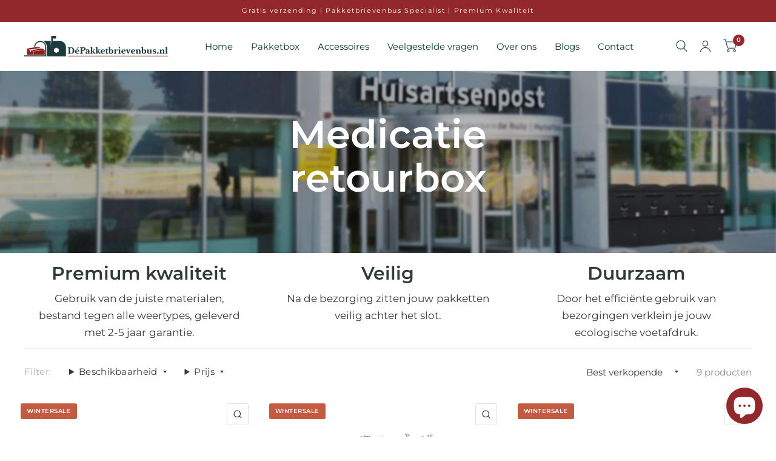

--- FILE ---
content_type: text/html; charset=utf-8
request_url: https://depakketbrievenbus.nl/collections/medicatie-retourbox
body_size: 38209
content:
<!doctype html><html class="no-js" lang="nl" dir="ltr">
<head>
	<meta charset="utf-8">
	<meta http-equiv="X-UA-Compatible" content="IE=edge,chrome=1">
	<meta name="viewport" content="width=device-width, initial-scale=1, maximum-scale=5, viewport-fit=cover">
	<meta name="theme-color" content="#ffffff">
	<link rel="canonical" href="https://depakketbrievenbus.nl/collections/medicatie-retourbox">
	<link rel="preconnect" href="https://cdn.shopify.com" crossorigin>
	<link rel="preload" as="style" href="//depakketbrievenbus.nl/cdn/shop/t/27/assets/app.css?v=6761444384061491651749302924">

<link rel="preload" as="style" href="//depakketbrievenbus.nl/cdn/shop/t/27/assets/page-header.css?v=176814942364176927761749302925">
<link rel="preload" as="image" href="//depakketbrievenbus.nl/cdn/shop/collections/Banner_medicatie_retourbox_depakketbrievenbus.jpg?crop=center&height=125&v=1695372792&width=375" imagesrcset="//depakketbrievenbus.nl/cdn/shop/collections/Banner_medicatie_retourbox_depakketbrievenbus.jpg?v=1695372792&width=375 375w,//depakketbrievenbus.nl/cdn/shop/collections/Banner_medicatie_retourbox_depakketbrievenbus.jpg?v=1695372792&width=1500 1500w" imagesizes="auto">


<link href="//depakketbrievenbus.nl/cdn/shop/t/27/assets/animations.min.js?v=125778792411641688251749302924" as="script" rel="preload">

<link href="//depakketbrievenbus.nl/cdn/shop/t/27/assets/vendor.min.js?v=103990831484246365421749302925" as="script" rel="preload">
<link href="//depakketbrievenbus.nl/cdn/shop/t/27/assets/app.js?v=65769988580183007921749302924" as="script" rel="preload">
<link href="//depakketbrievenbus.nl/cdn/shop/t/27/assets/slideshow.js?v=110104780531747616791749302925" as="script" rel="preload">

<script>
window.lazySizesConfig = window.lazySizesConfig || {};
window.lazySizesConfig.expand = 250;
window.lazySizesConfig.loadMode = 1;
window.lazySizesConfig.loadHidden = false;
</script>


	<link rel="icon" type="image/png" href="//depakketbrievenbus.nl/cdn/shop/files/depakketbrievenbus_svg_singleUntitled-1favicon.png?crop=center&height=32&v=1693036038&width=32">

	<title>
		Medicatie retourbox bestellen? » Dé Pakketbrievenbus
		
		
	</title>

	
	<meta name="description" content="Medicatie retourboxen voor Apotheken, Ziekenhuizen &amp; Zorg instellingen ➤ Veilig medicatie retourneren &amp; ontvangen. ✓ Premium kwaliteit">
	
<link rel="preconnect" href="https://fonts.shopifycdn.com" crossorigin>

<meta property="og:site_name" content="Dé Pakketbrievenbus">
<meta property="og:url" content="https://depakketbrievenbus.nl/collections/medicatie-retourbox">
<meta property="og:title" content="Medicatie retourbox bestellen? » Dé Pakketbrievenbus">
<meta property="og:type" content="product.group">
<meta property="og:description" content="Medicatie retourboxen voor Apotheken, Ziekenhuizen &amp; Zorg instellingen ➤ Veilig medicatie retourneren &amp; ontvangen. ✓ Premium kwaliteit"><meta property="og:image" content="http://depakketbrievenbus.nl/cdn/shop/collections/Banner_medicatie_retourbox_depakketbrievenbus.jpg?v=1695372792">
  <meta property="og:image:secure_url" content="https://depakketbrievenbus.nl/cdn/shop/collections/Banner_medicatie_retourbox_depakketbrievenbus.jpg?v=1695372792">
  <meta property="og:image:width" content="1500">
  <meta property="og:image:height" content="500"><meta name="twitter:card" content="summary_large_image">
<meta name="twitter:title" content="Medicatie retourbox bestellen? » Dé Pakketbrievenbus">
<meta name="twitter:description" content="Medicatie retourboxen voor Apotheken, Ziekenhuizen &amp; Zorg instellingen ➤ Veilig medicatie retourneren &amp; ontvangen. ✓ Premium kwaliteit">


	<link href="//depakketbrievenbus.nl/cdn/shop/t/27/assets/app.css?v=6761444384061491651749302924" rel="stylesheet" type="text/css" media="all" />

	<style data-shopify>
	@font-face {
  font-family: Montserrat;
  font-weight: 400;
  font-style: normal;
  font-display: swap;
  src: url("//depakketbrievenbus.nl/cdn/fonts/montserrat/montserrat_n4.81949fa0ac9fd2021e16436151e8eaa539321637.woff2") format("woff2"),
       url("//depakketbrievenbus.nl/cdn/fonts/montserrat/montserrat_n4.a6c632ca7b62da89c3594789ba828388aac693fe.woff") format("woff");
}

@font-face {
  font-family: Montserrat;
  font-weight: 500;
  font-style: normal;
  font-display: swap;
  src: url("//depakketbrievenbus.nl/cdn/fonts/montserrat/montserrat_n5.07ef3781d9c78c8b93c98419da7ad4fbeebb6635.woff2") format("woff2"),
       url("//depakketbrievenbus.nl/cdn/fonts/montserrat/montserrat_n5.adf9b4bd8b0e4f55a0b203cdd84512667e0d5e4d.woff") format("woff");
}

@font-face {
  font-family: Montserrat;
  font-weight: 600;
  font-style: normal;
  font-display: swap;
  src: url("//depakketbrievenbus.nl/cdn/fonts/montserrat/montserrat_n6.1326b3e84230700ef15b3a29fb520639977513e0.woff2") format("woff2"),
       url("//depakketbrievenbus.nl/cdn/fonts/montserrat/montserrat_n6.652f051080eb14192330daceed8cd53dfdc5ead9.woff") format("woff");
}

@font-face {
  font-family: Montserrat;
  font-weight: 400;
  font-style: italic;
  font-display: swap;
  src: url("//depakketbrievenbus.nl/cdn/fonts/montserrat/montserrat_i4.5a4ea298b4789e064f62a29aafc18d41f09ae59b.woff2") format("woff2"),
       url("//depakketbrievenbus.nl/cdn/fonts/montserrat/montserrat_i4.072b5869c5e0ed5b9d2021e4c2af132e16681ad2.woff") format("woff");
}

@font-face {
  font-family: Montserrat;
  font-weight: 600;
  font-style: italic;
  font-display: swap;
  src: url("//depakketbrievenbus.nl/cdn/fonts/montserrat/montserrat_i6.e90155dd2f004112a61c0322d66d1f59dadfa84b.woff2") format("woff2"),
       url("//depakketbrievenbus.nl/cdn/fonts/montserrat/montserrat_i6.41470518d8e9d7f1bcdd29a447c2397e5393943f.woff") format("woff");
}

@font-face {
  font-family: Montserrat;
  font-weight: 600;
  font-style: normal;
  font-display: swap;
  src: url("//depakketbrievenbus.nl/cdn/fonts/montserrat/montserrat_n6.1326b3e84230700ef15b3a29fb520639977513e0.woff2") format("woff2"),
       url("//depakketbrievenbus.nl/cdn/fonts/montserrat/montserrat_n6.652f051080eb14192330daceed8cd53dfdc5ead9.woff") format("woff");
}

@font-face {
  font-family: Montserrat;
  font-weight: 400;
  font-style: normal;
  font-display: swap;
  src: url("//depakketbrievenbus.nl/cdn/fonts/montserrat/montserrat_n4.81949fa0ac9fd2021e16436151e8eaa539321637.woff2") format("woff2"),
       url("//depakketbrievenbus.nl/cdn/fonts/montserrat/montserrat_n4.a6c632ca7b62da89c3594789ba828388aac693fe.woff") format("woff");
}

h1,h2,h3,h4,h5,h6,
	.h1,.h2,.h3,.h4,.h5,.h6,
	.logolink.text-logo,
	.customer-addresses .my-address .address-index {
		font-style: normal;
		font-weight: 600;
		font-family: Montserrat, sans-serif;
	}
	body,
	.body-font,
	.thb-product-detail .product-title {
		font-style: normal;
		font-weight: 400;
		font-family: Montserrat, sans-serif;
	}
	:root {
		--font-body-scale: 1.0;
		--font-body-medium-weight: 500;
    --font-body-bold-weight: 600;
		--font-heading-scale: 1.0;
		--font-navigation-scale: 1.0;
		--font-product-title-scale: 1.0;
		--font-product-title-line-height-scale: 1.0;
		--button-letter-spacing: 0.2em;

		--bg-body: #ffffff;
		--bg-body-rgb: 255,255,255;
		--bg-color-side-panel-footer: #fafafa;

		--color-accent: #313b38;
		--color-accent-rgb: 49,59,56;

		--color-accent2: #93282c;
		--color-accent3: #fcb900;

		--color-border: #eeeeee;
		--color-overlay-rgb: 12,13,13;
		--color-form-border: #dedede;

		--shopify-accelerated-checkout-button-block-size: 52px;
		--shopify-accelerated-checkout-inline-alignment: center;
		--shopify-accelerated-checkout-skeleton-animation-duration: 0.25s;
		--shopify-accelerated-checkout-button-border-radius: 3px;--color-announcement-bar-text: #f6f6f0;--color-announcement-bar-bg: #93282c;--color-header-bg: #ffffff;
			--color-header-bg-rgb: 255,255,255;--color-header-text: #103a3a;
			--color-header-text-rgb: 16,58,58;--color-header-links: #103a3a;--color-header-links-hover: #93282c;--color-header-icons: #103a3a;--solid-button-label: #ffffff;--outline-button-label: #103a3a;--color-price: #103a3a;
		--color-price-discounted: #6D6D6D;
		--color-star: #f1b824;

		--section-spacing-mobile: 15px;
		--section-spacing-desktop: 15px;--button-border-radius: 3px;--color-badge-text: #ffffff;--color-badge-sold-out: #939393;--color-badge-sale: #c25b41;--color-badge-preorder: #666666;--badge-corner-radius: 3px;--color-inventory-instock: #279A4B;--color-inventory-lowstock: #101010;--color-footer-bar-bg: #313b38;--color-footer-bar-text: #f6f6f0;--color-footer-text: #103a3a;
			--color-footer-text-rgb: 16,58,58;--color-footer-link: #103a3a;--color-footer-link-hover: #93282c;--color-footer-border: #2b2b2b;
			--color-footer-border-rgb: 43,43,43;--color-footer-bg: #fcb900;}



</style>


	<script>
		window.theme = window.theme || {};
		theme = {
			settings: {
				money_with_currency_format:"€{{amount_with_comma_separator}}",
				cart_drawer:true},
			routes: {
				root_url: '/',
				cart_url: '/cart',
				cart_add_url: '/cart/add',
				search_url: '/search',
				collections_url: '/collections',
				cart_change_url: '/cart/change',
				cart_update_url: '/cart/update',
				predictive_search_url: '/search/suggest',
			},
			variantStrings: {
        addToCart: `Voeg toe aan winkelwagen`,
        soldOut: `Uitverkocht`,
        unavailable: `Niet beschikbaar`,
        preOrder: `Vooruitbestellen`,
      },
			strings: {
				requiresTerms: `U moet akkoord gaan met de algemene voorwaarden van verkoop om af te rekenen`,
				shippingEstimatorNoResults: `Sorry, we verzenden niet naar uw adres.`,
				shippingEstimatorOneResult: `Er is één verzendtarief voor uw adres:`,
				shippingEstimatorMultipleResults: `Er zijn meerdere verzendtarieven voor uw adres:`,
				shippingEstimatorError: `Er is een of meer fouten opgetreden bij het ophalen van verzendtarieven:`
			}
		};
	</script>
	<script>window.performance && window.performance.mark && window.performance.mark('shopify.content_for_header.start');</script><meta name="google-site-verification" content="xM4lc-AlvTqKj3YhFkfOmILv0BZbYprpKXjx1LcEYsE">
<meta id="shopify-digital-wallet" name="shopify-digital-wallet" content="/67545170184/digital_wallets/dialog">
<meta name="shopify-checkout-api-token" content="1921631b0a9c2e4184e017bcc3faddc9">
<meta id="in-context-paypal-metadata" data-shop-id="67545170184" data-venmo-supported="false" data-environment="production" data-locale="nl_NL" data-paypal-v4="true" data-currency="EUR">
<link rel="alternate" type="application/atom+xml" title="Feed" href="/collections/medicatie-retourbox.atom" />
<link rel="alternate" type="application/json+oembed" href="https://depakketbrievenbus.nl/collections/medicatie-retourbox.oembed">
<script async="async" src="/checkouts/internal/preloads.js?locale=nl-NL"></script>
<script id="shopify-features" type="application/json">{"accessToken":"1921631b0a9c2e4184e017bcc3faddc9","betas":["rich-media-storefront-analytics"],"domain":"depakketbrievenbus.nl","predictiveSearch":true,"shopId":67545170184,"locale":"nl"}</script>
<script>var Shopify = Shopify || {};
Shopify.shop = "3a6a02.myshopify.com";
Shopify.locale = "nl";
Shopify.currency = {"active":"EUR","rate":"1.0"};
Shopify.country = "NL";
Shopify.theme = {"name":"Versie 7.1.0","id":183636132104,"schema_name":"Habitat","schema_version":"7.1.0","theme_store_id":1581,"role":"main"};
Shopify.theme.handle = "null";
Shopify.theme.style = {"id":null,"handle":null};
Shopify.cdnHost = "depakketbrievenbus.nl/cdn";
Shopify.routes = Shopify.routes || {};
Shopify.routes.root = "/";</script>
<script type="module">!function(o){(o.Shopify=o.Shopify||{}).modules=!0}(window);</script>
<script>!function(o){function n(){var o=[];function n(){o.push(Array.prototype.slice.apply(arguments))}return n.q=o,n}var t=o.Shopify=o.Shopify||{};t.loadFeatures=n(),t.autoloadFeatures=n()}(window);</script>
<script id="shop-js-analytics" type="application/json">{"pageType":"collection"}</script>
<script defer="defer" async type="module" src="//depakketbrievenbus.nl/cdn/shopifycloud/shop-js/modules/v2/client.init-shop-cart-sync_BHF27ruw.nl.esm.js"></script>
<script defer="defer" async type="module" src="//depakketbrievenbus.nl/cdn/shopifycloud/shop-js/modules/v2/chunk.common_Dwaf6e9K.esm.js"></script>
<script type="module">
  await import("//depakketbrievenbus.nl/cdn/shopifycloud/shop-js/modules/v2/client.init-shop-cart-sync_BHF27ruw.nl.esm.js");
await import("//depakketbrievenbus.nl/cdn/shopifycloud/shop-js/modules/v2/chunk.common_Dwaf6e9K.esm.js");

  window.Shopify.SignInWithShop?.initShopCartSync?.({"fedCMEnabled":true,"windoidEnabled":true});

</script>
<script id="__st">var __st={"a":67545170184,"offset":3600,"reqid":"e9b4439a-1b24-4ab8-82dc-14868cbec595-1768628641","pageurl":"depakketbrievenbus.nl\/collections\/medicatie-retourbox","u":"578aae2462b3","p":"collection","rtyp":"collection","rid":499622019336};</script>
<script>window.ShopifyPaypalV4VisibilityTracking = true;</script>
<script id="captcha-bootstrap">!function(){'use strict';const t='contact',e='account',n='new_comment',o=[[t,t],['blogs',n],['comments',n],[t,'customer']],c=[[e,'customer_login'],[e,'guest_login'],[e,'recover_customer_password'],[e,'create_customer']],r=t=>t.map((([t,e])=>`form[action*='/${t}']:not([data-nocaptcha='true']) input[name='form_type'][value='${e}']`)).join(','),a=t=>()=>t?[...document.querySelectorAll(t)].map((t=>t.form)):[];function s(){const t=[...o],e=r(t);return a(e)}const i='password',u='form_key',d=['recaptcha-v3-token','g-recaptcha-response','h-captcha-response',i],f=()=>{try{return window.sessionStorage}catch{return}},m='__shopify_v',_=t=>t.elements[u];function p(t,e,n=!1){try{const o=window.sessionStorage,c=JSON.parse(o.getItem(e)),{data:r}=function(t){const{data:e,action:n}=t;return t[m]||n?{data:e,action:n}:{data:t,action:n}}(c);for(const[e,n]of Object.entries(r))t.elements[e]&&(t.elements[e].value=n);n&&o.removeItem(e)}catch(o){console.error('form repopulation failed',{error:o})}}const l='form_type',E='cptcha';function T(t){t.dataset[E]=!0}const w=window,h=w.document,L='Shopify',v='ce_forms',y='captcha';let A=!1;((t,e)=>{const n=(g='f06e6c50-85a8-45c8-87d0-21a2b65856fe',I='https://cdn.shopify.com/shopifycloud/storefront-forms-hcaptcha/ce_storefront_forms_captcha_hcaptcha.v1.5.2.iife.js',D={infoText:'Beschermd door hCaptcha',privacyText:'Privacy',termsText:'Voorwaarden'},(t,e,n)=>{const o=w[L][v],c=o.bindForm;if(c)return c(t,g,e,D).then(n);var r;o.q.push([[t,g,e,D],n]),r=I,A||(h.body.append(Object.assign(h.createElement('script'),{id:'captcha-provider',async:!0,src:r})),A=!0)});var g,I,D;w[L]=w[L]||{},w[L][v]=w[L][v]||{},w[L][v].q=[],w[L][y]=w[L][y]||{},w[L][y].protect=function(t,e){n(t,void 0,e),T(t)},Object.freeze(w[L][y]),function(t,e,n,w,h,L){const[v,y,A,g]=function(t,e,n){const i=e?o:[],u=t?c:[],d=[...i,...u],f=r(d),m=r(i),_=r(d.filter((([t,e])=>n.includes(e))));return[a(f),a(m),a(_),s()]}(w,h,L),I=t=>{const e=t.target;return e instanceof HTMLFormElement?e:e&&e.form},D=t=>v().includes(t);t.addEventListener('submit',(t=>{const e=I(t);if(!e)return;const n=D(e)&&!e.dataset.hcaptchaBound&&!e.dataset.recaptchaBound,o=_(e),c=g().includes(e)&&(!o||!o.value);(n||c)&&t.preventDefault(),c&&!n&&(function(t){try{if(!f())return;!function(t){const e=f();if(!e)return;const n=_(t);if(!n)return;const o=n.value;o&&e.removeItem(o)}(t);const e=Array.from(Array(32),(()=>Math.random().toString(36)[2])).join('');!function(t,e){_(t)||t.append(Object.assign(document.createElement('input'),{type:'hidden',name:u})),t.elements[u].value=e}(t,e),function(t,e){const n=f();if(!n)return;const o=[...t.querySelectorAll(`input[type='${i}']`)].map((({name:t})=>t)),c=[...d,...o],r={};for(const[a,s]of new FormData(t).entries())c.includes(a)||(r[a]=s);n.setItem(e,JSON.stringify({[m]:1,action:t.action,data:r}))}(t,e)}catch(e){console.error('failed to persist form',e)}}(e),e.submit())}));const S=(t,e)=>{t&&!t.dataset[E]&&(n(t,e.some((e=>e===t))),T(t))};for(const o of['focusin','change'])t.addEventListener(o,(t=>{const e=I(t);D(e)&&S(e,y())}));const B=e.get('form_key'),M=e.get(l),P=B&&M;t.addEventListener('DOMContentLoaded',(()=>{const t=y();if(P)for(const e of t)e.elements[l].value===M&&p(e,B);[...new Set([...A(),...v().filter((t=>'true'===t.dataset.shopifyCaptcha))])].forEach((e=>S(e,t)))}))}(h,new URLSearchParams(w.location.search),n,t,e,['guest_login'])})(!0,!0)}();</script>
<script integrity="sha256-4kQ18oKyAcykRKYeNunJcIwy7WH5gtpwJnB7kiuLZ1E=" data-source-attribution="shopify.loadfeatures" defer="defer" src="//depakketbrievenbus.nl/cdn/shopifycloud/storefront/assets/storefront/load_feature-a0a9edcb.js" crossorigin="anonymous"></script>
<script data-source-attribution="shopify.dynamic_checkout.dynamic.init">var Shopify=Shopify||{};Shopify.PaymentButton=Shopify.PaymentButton||{isStorefrontPortableWallets:!0,init:function(){window.Shopify.PaymentButton.init=function(){};var t=document.createElement("script");t.src="https://depakketbrievenbus.nl/cdn/shopifycloud/portable-wallets/latest/portable-wallets.nl.js",t.type="module",document.head.appendChild(t)}};
</script>
<script data-source-attribution="shopify.dynamic_checkout.buyer_consent">
  function portableWalletsHideBuyerConsent(e){var t=document.getElementById("shopify-buyer-consent"),n=document.getElementById("shopify-subscription-policy-button");t&&n&&(t.classList.add("hidden"),t.setAttribute("aria-hidden","true"),n.removeEventListener("click",e))}function portableWalletsShowBuyerConsent(e){var t=document.getElementById("shopify-buyer-consent"),n=document.getElementById("shopify-subscription-policy-button");t&&n&&(t.classList.remove("hidden"),t.removeAttribute("aria-hidden"),n.addEventListener("click",e))}window.Shopify?.PaymentButton&&(window.Shopify.PaymentButton.hideBuyerConsent=portableWalletsHideBuyerConsent,window.Shopify.PaymentButton.showBuyerConsent=portableWalletsShowBuyerConsent);
</script>
<script data-source-attribution="shopify.dynamic_checkout.cart.bootstrap">document.addEventListener("DOMContentLoaded",(function(){function t(){return document.querySelector("shopify-accelerated-checkout-cart, shopify-accelerated-checkout")}if(t())Shopify.PaymentButton.init();else{new MutationObserver((function(e,n){t()&&(Shopify.PaymentButton.init(),n.disconnect())})).observe(document.body,{childList:!0,subtree:!0})}}));
</script>
<script id='scb4127' type='text/javascript' async='' src='https://depakketbrievenbus.nl/cdn/shopifycloud/privacy-banner/storefront-banner.js'></script><link id="shopify-accelerated-checkout-styles" rel="stylesheet" media="screen" href="https://depakketbrievenbus.nl/cdn/shopifycloud/portable-wallets/latest/accelerated-checkout-backwards-compat.css" crossorigin="anonymous">
<style id="shopify-accelerated-checkout-cart">
        #shopify-buyer-consent {
  margin-top: 1em;
  display: inline-block;
  width: 100%;
}

#shopify-buyer-consent.hidden {
  display: none;
}

#shopify-subscription-policy-button {
  background: none;
  border: none;
  padding: 0;
  text-decoration: underline;
  font-size: inherit;
  cursor: pointer;
}

#shopify-subscription-policy-button::before {
  box-shadow: none;
}

      </style>

<script>window.performance && window.performance.mark && window.performance.mark('shopify.content_for_header.end');</script> <!-- Header hook for plugins -->

	<script>document.documentElement.className = document.documentElement.className.replace('no-js', 'js');</script>
<script src="https://cdn.shopify.com/extensions/1f805629-c1d3-44c5-afa0-f2ef641295ef/booster-page-speed-optimizer-1/assets/speed-embed.js" type="text/javascript" defer="defer"></script>
<script src="https://cdn.shopify.com/extensions/7bc9bb47-adfa-4267-963e-cadee5096caf/inbox-1252/assets/inbox-chat-loader.js" type="text/javascript" defer="defer"></script>
<link href="https://monorail-edge.shopifysvc.com" rel="dns-prefetch">
<script>(function(){if ("sendBeacon" in navigator && "performance" in window) {try {var session_token_from_headers = performance.getEntriesByType('navigation')[0].serverTiming.find(x => x.name == '_s').description;} catch {var session_token_from_headers = undefined;}var session_cookie_matches = document.cookie.match(/_shopify_s=([^;]*)/);var session_token_from_cookie = session_cookie_matches && session_cookie_matches.length === 2 ? session_cookie_matches[1] : "";var session_token = session_token_from_headers || session_token_from_cookie || "";function handle_abandonment_event(e) {var entries = performance.getEntries().filter(function(entry) {return /monorail-edge.shopifysvc.com/.test(entry.name);});if (!window.abandonment_tracked && entries.length === 0) {window.abandonment_tracked = true;var currentMs = Date.now();var navigation_start = performance.timing.navigationStart;var payload = {shop_id: 67545170184,url: window.location.href,navigation_start,duration: currentMs - navigation_start,session_token,page_type: "collection"};window.navigator.sendBeacon("https://monorail-edge.shopifysvc.com/v1/produce", JSON.stringify({schema_id: "online_store_buyer_site_abandonment/1.1",payload: payload,metadata: {event_created_at_ms: currentMs,event_sent_at_ms: currentMs}}));}}window.addEventListener('pagehide', handle_abandonment_event);}}());</script>
<script id="web-pixels-manager-setup">(function e(e,d,r,n,o){if(void 0===o&&(o={}),!Boolean(null===(a=null===(i=window.Shopify)||void 0===i?void 0:i.analytics)||void 0===a?void 0:a.replayQueue)){var i,a;window.Shopify=window.Shopify||{};var t=window.Shopify;t.analytics=t.analytics||{};var s=t.analytics;s.replayQueue=[],s.publish=function(e,d,r){return s.replayQueue.push([e,d,r]),!0};try{self.performance.mark("wpm:start")}catch(e){}var l=function(){var e={modern:/Edge?\/(1{2}[4-9]|1[2-9]\d|[2-9]\d{2}|\d{4,})\.\d+(\.\d+|)|Firefox\/(1{2}[4-9]|1[2-9]\d|[2-9]\d{2}|\d{4,})\.\d+(\.\d+|)|Chrom(ium|e)\/(9{2}|\d{3,})\.\d+(\.\d+|)|(Maci|X1{2}).+ Version\/(15\.\d+|(1[6-9]|[2-9]\d|\d{3,})\.\d+)([,.]\d+|)( \(\w+\)|)( Mobile\/\w+|) Safari\/|Chrome.+OPR\/(9{2}|\d{3,})\.\d+\.\d+|(CPU[ +]OS|iPhone[ +]OS|CPU[ +]iPhone|CPU IPhone OS|CPU iPad OS)[ +]+(15[._]\d+|(1[6-9]|[2-9]\d|\d{3,})[._]\d+)([._]\d+|)|Android:?[ /-](13[3-9]|1[4-9]\d|[2-9]\d{2}|\d{4,})(\.\d+|)(\.\d+|)|Android.+Firefox\/(13[5-9]|1[4-9]\d|[2-9]\d{2}|\d{4,})\.\d+(\.\d+|)|Android.+Chrom(ium|e)\/(13[3-9]|1[4-9]\d|[2-9]\d{2}|\d{4,})\.\d+(\.\d+|)|SamsungBrowser\/([2-9]\d|\d{3,})\.\d+/,legacy:/Edge?\/(1[6-9]|[2-9]\d|\d{3,})\.\d+(\.\d+|)|Firefox\/(5[4-9]|[6-9]\d|\d{3,})\.\d+(\.\d+|)|Chrom(ium|e)\/(5[1-9]|[6-9]\d|\d{3,})\.\d+(\.\d+|)([\d.]+$|.*Safari\/(?![\d.]+ Edge\/[\d.]+$))|(Maci|X1{2}).+ Version\/(10\.\d+|(1[1-9]|[2-9]\d|\d{3,})\.\d+)([,.]\d+|)( \(\w+\)|)( Mobile\/\w+|) Safari\/|Chrome.+OPR\/(3[89]|[4-9]\d|\d{3,})\.\d+\.\d+|(CPU[ +]OS|iPhone[ +]OS|CPU[ +]iPhone|CPU IPhone OS|CPU iPad OS)[ +]+(10[._]\d+|(1[1-9]|[2-9]\d|\d{3,})[._]\d+)([._]\d+|)|Android:?[ /-](13[3-9]|1[4-9]\d|[2-9]\d{2}|\d{4,})(\.\d+|)(\.\d+|)|Mobile Safari.+OPR\/([89]\d|\d{3,})\.\d+\.\d+|Android.+Firefox\/(13[5-9]|1[4-9]\d|[2-9]\d{2}|\d{4,})\.\d+(\.\d+|)|Android.+Chrom(ium|e)\/(13[3-9]|1[4-9]\d|[2-9]\d{2}|\d{4,})\.\d+(\.\d+|)|Android.+(UC? ?Browser|UCWEB|U3)[ /]?(15\.([5-9]|\d{2,})|(1[6-9]|[2-9]\d|\d{3,})\.\d+)\.\d+|SamsungBrowser\/(5\.\d+|([6-9]|\d{2,})\.\d+)|Android.+MQ{2}Browser\/(14(\.(9|\d{2,})|)|(1[5-9]|[2-9]\d|\d{3,})(\.\d+|))(\.\d+|)|K[Aa][Ii]OS\/(3\.\d+|([4-9]|\d{2,})\.\d+)(\.\d+|)/},d=e.modern,r=e.legacy,n=navigator.userAgent;return n.match(d)?"modern":n.match(r)?"legacy":"unknown"}(),u="modern"===l?"modern":"legacy",c=(null!=n?n:{modern:"",legacy:""})[u],f=function(e){return[e.baseUrl,"/wpm","/b",e.hashVersion,"modern"===e.buildTarget?"m":"l",".js"].join("")}({baseUrl:d,hashVersion:r,buildTarget:u}),m=function(e){var d=e.version,r=e.bundleTarget,n=e.surface,o=e.pageUrl,i=e.monorailEndpoint;return{emit:function(e){var a=e.status,t=e.errorMsg,s=(new Date).getTime(),l=JSON.stringify({metadata:{event_sent_at_ms:s},events:[{schema_id:"web_pixels_manager_load/3.1",payload:{version:d,bundle_target:r,page_url:o,status:a,surface:n,error_msg:t},metadata:{event_created_at_ms:s}}]});if(!i)return console&&console.warn&&console.warn("[Web Pixels Manager] No Monorail endpoint provided, skipping logging."),!1;try{return self.navigator.sendBeacon.bind(self.navigator)(i,l)}catch(e){}var u=new XMLHttpRequest;try{return u.open("POST",i,!0),u.setRequestHeader("Content-Type","text/plain"),u.send(l),!0}catch(e){return console&&console.warn&&console.warn("[Web Pixels Manager] Got an unhandled error while logging to Monorail."),!1}}}}({version:r,bundleTarget:l,surface:e.surface,pageUrl:self.location.href,monorailEndpoint:e.monorailEndpoint});try{o.browserTarget=l,function(e){var d=e.src,r=e.async,n=void 0===r||r,o=e.onload,i=e.onerror,a=e.sri,t=e.scriptDataAttributes,s=void 0===t?{}:t,l=document.createElement("script"),u=document.querySelector("head"),c=document.querySelector("body");if(l.async=n,l.src=d,a&&(l.integrity=a,l.crossOrigin="anonymous"),s)for(var f in s)if(Object.prototype.hasOwnProperty.call(s,f))try{l.dataset[f]=s[f]}catch(e){}if(o&&l.addEventListener("load",o),i&&l.addEventListener("error",i),u)u.appendChild(l);else{if(!c)throw new Error("Did not find a head or body element to append the script");c.appendChild(l)}}({src:f,async:!0,onload:function(){if(!function(){var e,d;return Boolean(null===(d=null===(e=window.Shopify)||void 0===e?void 0:e.analytics)||void 0===d?void 0:d.initialized)}()){var d=window.webPixelsManager.init(e)||void 0;if(d){var r=window.Shopify.analytics;r.replayQueue.forEach((function(e){var r=e[0],n=e[1],o=e[2];d.publishCustomEvent(r,n,o)})),r.replayQueue=[],r.publish=d.publishCustomEvent,r.visitor=d.visitor,r.initialized=!0}}},onerror:function(){return m.emit({status:"failed",errorMsg:"".concat(f," has failed to load")})},sri:function(e){var d=/^sha384-[A-Za-z0-9+/=]+$/;return"string"==typeof e&&d.test(e)}(c)?c:"",scriptDataAttributes:o}),m.emit({status:"loading"})}catch(e){m.emit({status:"failed",errorMsg:(null==e?void 0:e.message)||"Unknown error"})}}})({shopId: 67545170184,storefrontBaseUrl: "https://depakketbrievenbus.nl",extensionsBaseUrl: "https://extensions.shopifycdn.com/cdn/shopifycloud/web-pixels-manager",monorailEndpoint: "https://monorail-edge.shopifysvc.com/unstable/produce_batch",surface: "storefront-renderer",enabledBetaFlags: ["2dca8a86"],webPixelsConfigList: [{"id":"1023148296","configuration":"{\"config\":\"{\\\"pixel_id\\\":\\\"GT-PJR5MS9\\\",\\\"target_country\\\":\\\"NL\\\",\\\"gtag_events\\\":[{\\\"type\\\":\\\"view_item\\\",\\\"action_label\\\":\\\"MC-Q82QWTW2L2\\\"},{\\\"type\\\":\\\"purchase\\\",\\\"action_label\\\":\\\"MC-Q82QWTW2L2\\\"},{\\\"type\\\":\\\"page_view\\\",\\\"action_label\\\":\\\"MC-Q82QWTW2L2\\\"}],\\\"enable_monitoring_mode\\\":false}\"}","eventPayloadVersion":"v1","runtimeContext":"OPEN","scriptVersion":"b2a88bafab3e21179ed38636efcd8a93","type":"APP","apiClientId":1780363,"privacyPurposes":[],"dataSharingAdjustments":{"protectedCustomerApprovalScopes":["read_customer_address","read_customer_email","read_customer_name","read_customer_personal_data","read_customer_phone"]}},{"id":"475955464","configuration":"{\"pixel_id\":\"1293553151287193\",\"pixel_type\":\"facebook_pixel\",\"metaapp_system_user_token\":\"-\"}","eventPayloadVersion":"v1","runtimeContext":"OPEN","scriptVersion":"ca16bc87fe92b6042fbaa3acc2fbdaa6","type":"APP","apiClientId":2329312,"privacyPurposes":["ANALYTICS","MARKETING","SALE_OF_DATA"],"dataSharingAdjustments":{"protectedCustomerApprovalScopes":["read_customer_address","read_customer_email","read_customer_name","read_customer_personal_data","read_customer_phone"]}},{"id":"142672136","eventPayloadVersion":"1","runtimeContext":"LAX","scriptVersion":"1","type":"CUSTOM","privacyPurposes":["SALE_OF_DATA"],"name":"Tag Manager"},{"id":"142704904","eventPayloadVersion":"1","runtimeContext":"LAX","scriptVersion":"4","type":"CUSTOM","privacyPurposes":["SALE_OF_DATA"],"name":"Taggrs.io"},{"id":"shopify-app-pixel","configuration":"{}","eventPayloadVersion":"v1","runtimeContext":"STRICT","scriptVersion":"0450","apiClientId":"shopify-pixel","type":"APP","privacyPurposes":["ANALYTICS","MARKETING"]},{"id":"shopify-custom-pixel","eventPayloadVersion":"v1","runtimeContext":"LAX","scriptVersion":"0450","apiClientId":"shopify-pixel","type":"CUSTOM","privacyPurposes":["ANALYTICS","MARKETING"]}],isMerchantRequest: false,initData: {"shop":{"name":"Dé Pakketbrievenbus","paymentSettings":{"currencyCode":"EUR"},"myshopifyDomain":"3a6a02.myshopify.com","countryCode":"NL","storefrontUrl":"https:\/\/depakketbrievenbus.nl"},"customer":null,"cart":null,"checkout":null,"productVariants":[],"purchasingCompany":null},},"https://depakketbrievenbus.nl/cdn","fcfee988w5aeb613cpc8e4bc33m6693e112",{"modern":"","legacy":""},{"shopId":"67545170184","storefrontBaseUrl":"https:\/\/depakketbrievenbus.nl","extensionBaseUrl":"https:\/\/extensions.shopifycdn.com\/cdn\/shopifycloud\/web-pixels-manager","surface":"storefront-renderer","enabledBetaFlags":"[\"2dca8a86\"]","isMerchantRequest":"false","hashVersion":"fcfee988w5aeb613cpc8e4bc33m6693e112","publish":"custom","events":"[[\"page_viewed\",{}],[\"collection_viewed\",{\"collection\":{\"id\":\"499622019336\",\"title\":\"Medicatie retourbox\",\"productVariants\":[{\"price\":{\"amount\":369.0,\"currencyCode\":\"EUR\"},\"product\":{\"title\":\"Pakketbrievenbus | My Parcel Box Classic\",\"vendor\":\"My Parcel Box\",\"id\":\"8169008169224\",\"untranslatedTitle\":\"Pakketbrievenbus | My Parcel Box Classic\",\"url\":\"\/products\/my-parcel-box-classic\",\"type\":\"Pakketbrievenbus\"},\"id\":\"44193777778952\",\"image\":{\"src\":\"\/\/depakketbrievenbus.nl\/cdn\/shop\/files\/Pakketbrievenbus_groot_puntdak_voorkant.png?v=1711375373\"},\"sku\":\"MPB-L-pbp-CHA\",\"title\":\"Large\",\"untranslatedTitle\":\"Large\"},{\"price\":{\"amount\":369.0,\"currencyCode\":\"EUR\"},\"product\":{\"title\":\"Pakketbrievenbus | My Parcel Box Garden\",\"vendor\":\"My Parcel Box\",\"id\":\"8169046737160\",\"untranslatedTitle\":\"Pakketbrievenbus | My Parcel Box Garden\",\"url\":\"\/products\/my-parcel-box-garden\",\"type\":\"Pakketbrievenbus\"},\"id\":\"44193950564616\",\"image\":{\"src\":\"\/\/depakketbrievenbus.nl\/cdn\/shop\/files\/Pakketbrievenbus_groot_tuindak_voorkant.png?v=1711372590\"},\"sku\":\"MPB-L-pbg-CHA\",\"title\":\"Large\",\"untranslatedTitle\":\"Large\"},{\"price\":{\"amount\":369.0,\"currencyCode\":\"EUR\"},\"product\":{\"title\":\"Pakketbrievenbus | My Parcel Box Flat\",\"vendor\":\"My Parcel Box\",\"id\":\"8206230323464\",\"untranslatedTitle\":\"Pakketbrievenbus | My Parcel Box Flat\",\"url\":\"\/products\/my-parcel-box-flat\",\"type\":\"Pakketbrievenbus\"},\"id\":\"44342557409544\",\"image\":{\"src\":\"\/\/depakketbrievenbus.nl\/cdn\/shop\/files\/Pakketbrievenbus_groot_platdak_voorkant.png?v=1711372590\"},\"sku\":\"MPB-L-pbf-CHA\",\"title\":\"Large\",\"untranslatedTitle\":\"Large\"},{\"price\":{\"amount\":349.0,\"currencyCode\":\"EUR\"},\"product\":{\"title\":\"Harolds Pakketbrievenbus Prestige\",\"vendor\":\"Harolds\",\"id\":\"9427163021576\",\"untranslatedTitle\":\"Harolds Pakketbrievenbus Prestige\",\"url\":\"\/products\/harolds-pakketbrievenbus-prestige\",\"type\":\"Pakketbrievenbus\"},\"id\":\"49838411940104\",\"image\":{\"src\":\"\/\/depakketbrievenbus.nl\/cdn\/shop\/files\/Harold-Pakketbrievenbus-Prestige-Zijkant-Links-Open-bezorging.webp?v=1738609403\"},\"sku\":\"3019A Charcoal\",\"title\":\"Default Title\",\"untranslatedTitle\":\"Default Title\"},{\"price\":{\"amount\":299.0,\"currencyCode\":\"EUR\"},\"product\":{\"title\":\"Harolds Pakketbrievenbus Modern\",\"vendor\":\"Harolds\",\"id\":\"9427159908616\",\"untranslatedTitle\":\"Harolds Pakketbrievenbus Modern\",\"url\":\"\/products\/harolds-pakketbrievenbus-modern\",\"type\":\"Pakketbrievenbus\"},\"id\":\"49838404469000\",\"image\":{\"src\":\"\/\/depakketbrievenbus.nl\/cdn\/shop\/files\/Harolds-Pakketbrievenbus-Modern-Links-Deur-open-pakketten.webp?v=1738609436\"},\"sku\":\"3019C Post\",\"title\":\"Default Title\",\"untranslatedTitle\":\"Default Title\"},{\"price\":{\"amount\":369.0,\"currencyCode\":\"EUR\"},\"product\":{\"title\":\"Pakketbrievenbus | My Parcel Box Dome\",\"vendor\":\"My Parcel Box\",\"id\":\"9427133661448\",\"untranslatedTitle\":\"Pakketbrievenbus | My Parcel Box Dome\",\"url\":\"\/products\/my-parcel-box-dome\",\"type\":\"Pakketbrievenbus\"},\"id\":\"49838368325896\",\"image\":{\"src\":\"\/\/depakketbrievenbus.nl\/cdn\/shop\/files\/Pakketbrievenbus-groot-bol-dak-voorzijde.webp?v=1753787139\"},\"sku\":\"MPB-L- dom-CHA\",\"title\":\"Large\",\"untranslatedTitle\":\"Large\"},{\"price\":{\"amount\":199.0,\"currencyCode\":\"EUR\"},\"product\":{\"title\":\"Harolds Pakketbrievenbus Compact Wit\",\"vendor\":\"Harolds\",\"id\":\"9713561567496\",\"untranslatedTitle\":\"Harolds Pakketbrievenbus Compact Wit\",\"url\":\"\/products\/harolds-pakketbrievenbus-compact-wit\",\"type\":\"Pakketbrievenbus\"},\"id\":\"50935786799368\",\"image\":{\"src\":\"\/\/depakketbrievenbus.nl\/cdn\/shop\/files\/Harolds-Pakketbrievenbus-Wit-Links-klep-open-pakket.webp?v=1730990950\"},\"sku\":\"\",\"title\":\"Default Title\",\"untranslatedTitle\":\"Default Title\"},{\"price\":{\"amount\":199.0,\"currencyCode\":\"EUR\"},\"product\":{\"title\":\"Harolds Pakketbrievenbus Compact Groen\",\"vendor\":\"Harolds\",\"id\":\"9713555112200\",\"untranslatedTitle\":\"Harolds Pakketbrievenbus Compact Groen\",\"url\":\"\/products\/harolds-pakketbrievenbus-compact-groen\",\"type\":\"Pakketbrievenbus\"},\"id\":\"50935762944264\",\"image\":{\"src\":\"\/\/depakketbrievenbus.nl\/cdn\/shop\/files\/Harolds-Pakketbrievenbus-Groen-links-klep-open-pakket.webp?v=1730989585\"},\"sku\":\"\",\"title\":\"Default Title\",\"untranslatedTitle\":\"Default Title\"},{\"price\":{\"amount\":199.0,\"currencyCode\":\"EUR\"},\"product\":{\"title\":\"Harolds Pakketbrievenbus Compact Zwart\",\"vendor\":\"Harolds\",\"id\":\"9713570185480\",\"untranslatedTitle\":\"Harolds Pakketbrievenbus Compact Zwart\",\"url\":\"\/products\/harolds-pakketbrievenbus-compact-zwart\",\"type\":\"Pakketbrievenbus\"},\"id\":\"50935813079304\",\"image\":{\"src\":\"\/\/depakketbrievenbus.nl\/cdn\/shop\/files\/Harolds-Pakketbrievenbus-Compact-Antraciet-Links-Pakket.webp?v=1738609307\"},\"sku\":\"\",\"title\":\"Default Title\",\"untranslatedTitle\":\"Default Title\"}]}}]]"});</script><script>
  window.ShopifyAnalytics = window.ShopifyAnalytics || {};
  window.ShopifyAnalytics.meta = window.ShopifyAnalytics.meta || {};
  window.ShopifyAnalytics.meta.currency = 'EUR';
  var meta = {"products":[{"id":8169008169224,"gid":"gid:\/\/shopify\/Product\/8169008169224","vendor":"My Parcel Box","type":"Pakketbrievenbus","handle":"my-parcel-box-classic","variants":[{"id":44193777778952,"price":36900,"name":"Pakketbrievenbus | My Parcel Box Classic - Large","public_title":"Large","sku":"MPB-L-pbp-CHA"},{"id":44193777844488,"price":52900,"name":"Pakketbrievenbus | My Parcel Box Classic - XXL","public_title":"XXL","sku":"MPB-X-pbp-CHA"},{"id":44193777713416,"price":28900,"name":"Pakketbrievenbus | My Parcel Box Classic - Medium","public_title":"Medium","sku":"MPB-M-pbp-CHA"}],"remote":false},{"id":8169046737160,"gid":"gid:\/\/shopify\/Product\/8169046737160","vendor":"My Parcel Box","type":"Pakketbrievenbus","handle":"my-parcel-box-garden","variants":[{"id":44193950564616,"price":36900,"name":"Pakketbrievenbus | My Parcel Box Garden - Large","public_title":"Large","sku":"MPB-L-pbg-CHA"},{"id":44193950630152,"price":52900,"name":"Pakketbrievenbus | My Parcel Box Garden - XXL","public_title":"XXL","sku":"MPB-X-pbg-CHA"},{"id":44193950499080,"price":28900,"name":"Pakketbrievenbus | My Parcel Box Garden - Medium","public_title":"Medium","sku":"MPB-M-pbg-CHA"}],"remote":false},{"id":8206230323464,"gid":"gid:\/\/shopify\/Product\/8206230323464","vendor":"My Parcel Box","type":"Pakketbrievenbus","handle":"my-parcel-box-flat","variants":[{"id":44342557409544,"price":36900,"name":"Pakketbrievenbus | My Parcel Box Flat - Large","public_title":"Large","sku":"MPB-L-pbf-CHA"},{"id":44342557475080,"price":52900,"name":"Pakketbrievenbus | My Parcel Box Flat - XXL","public_title":"XXL","sku":"MPB-X-pbf-CHA"},{"id":44342557344008,"price":28900,"name":"Pakketbrievenbus | My Parcel Box Flat - Medium","public_title":"Medium","sku":"MPB-M-pbf-CHA"}],"remote":false},{"id":9427163021576,"gid":"gid:\/\/shopify\/Product\/9427163021576","vendor":"Harolds","type":"Pakketbrievenbus","handle":"harolds-pakketbrievenbus-prestige","variants":[{"id":49838411940104,"price":34900,"name":"Harolds Pakketbrievenbus Prestige","public_title":null,"sku":"3019A Charcoal"}],"remote":false},{"id":9427159908616,"gid":"gid:\/\/shopify\/Product\/9427159908616","vendor":"Harolds","type":"Pakketbrievenbus","handle":"harolds-pakketbrievenbus-modern","variants":[{"id":49838404469000,"price":29900,"name":"Harolds Pakketbrievenbus Modern","public_title":null,"sku":"3019C Post"}],"remote":false},{"id":9427133661448,"gid":"gid:\/\/shopify\/Product\/9427133661448","vendor":"My Parcel Box","type":"Pakketbrievenbus","handle":"my-parcel-box-dome","variants":[{"id":49838368325896,"price":36900,"name":"Pakketbrievenbus | My Parcel Box Dome - Large","public_title":"Large","sku":"MPB-L- dom-CHA"},{"id":49838368358664,"price":52900,"name":"Pakketbrievenbus | My Parcel Box Dome - XXL","public_title":"XXL","sku":"MPB-X- dom-CHA"},{"id":49838368293128,"price":28900,"name":"Pakketbrievenbus | My Parcel Box Dome - Medium","public_title":"Medium","sku":"MPB-M- dom-CHA"}],"remote":false},{"id":9713561567496,"gid":"gid:\/\/shopify\/Product\/9713561567496","vendor":"Harolds","type":"Pakketbrievenbus","handle":"harolds-pakketbrievenbus-compact-wit","variants":[{"id":50935786799368,"price":19900,"name":"Harolds Pakketbrievenbus Compact Wit","public_title":null,"sku":""}],"remote":false},{"id":9713555112200,"gid":"gid:\/\/shopify\/Product\/9713555112200","vendor":"Harolds","type":"Pakketbrievenbus","handle":"harolds-pakketbrievenbus-compact-groen","variants":[{"id":50935762944264,"price":19900,"name":"Harolds Pakketbrievenbus Compact Groen","public_title":null,"sku":""}],"remote":false},{"id":9713570185480,"gid":"gid:\/\/shopify\/Product\/9713570185480","vendor":"Harolds","type":"Pakketbrievenbus","handle":"harolds-pakketbrievenbus-compact-zwart","variants":[{"id":50935813079304,"price":19900,"name":"Harolds Pakketbrievenbus Compact Zwart","public_title":null,"sku":""}],"remote":false}],"page":{"pageType":"collection","resourceType":"collection","resourceId":499622019336,"requestId":"e9b4439a-1b24-4ab8-82dc-14868cbec595-1768628641"}};
  for (var attr in meta) {
    window.ShopifyAnalytics.meta[attr] = meta[attr];
  }
</script>
<script class="analytics">
  (function () {
    var customDocumentWrite = function(content) {
      var jquery = null;

      if (window.jQuery) {
        jquery = window.jQuery;
      } else if (window.Checkout && window.Checkout.$) {
        jquery = window.Checkout.$;
      }

      if (jquery) {
        jquery('body').append(content);
      }
    };

    var hasLoggedConversion = function(token) {
      if (token) {
        return document.cookie.indexOf('loggedConversion=' + token) !== -1;
      }
      return false;
    }

    var setCookieIfConversion = function(token) {
      if (token) {
        var twoMonthsFromNow = new Date(Date.now());
        twoMonthsFromNow.setMonth(twoMonthsFromNow.getMonth() + 2);

        document.cookie = 'loggedConversion=' + token + '; expires=' + twoMonthsFromNow;
      }
    }

    var trekkie = window.ShopifyAnalytics.lib = window.trekkie = window.trekkie || [];
    if (trekkie.integrations) {
      return;
    }
    trekkie.methods = [
      'identify',
      'page',
      'ready',
      'track',
      'trackForm',
      'trackLink'
    ];
    trekkie.factory = function(method) {
      return function() {
        var args = Array.prototype.slice.call(arguments);
        args.unshift(method);
        trekkie.push(args);
        return trekkie;
      };
    };
    for (var i = 0; i < trekkie.methods.length; i++) {
      var key = trekkie.methods[i];
      trekkie[key] = trekkie.factory(key);
    }
    trekkie.load = function(config) {
      trekkie.config = config || {};
      trekkie.config.initialDocumentCookie = document.cookie;
      var first = document.getElementsByTagName('script')[0];
      var script = document.createElement('script');
      script.type = 'text/javascript';
      script.onerror = function(e) {
        var scriptFallback = document.createElement('script');
        scriptFallback.type = 'text/javascript';
        scriptFallback.onerror = function(error) {
                var Monorail = {
      produce: function produce(monorailDomain, schemaId, payload) {
        var currentMs = new Date().getTime();
        var event = {
          schema_id: schemaId,
          payload: payload,
          metadata: {
            event_created_at_ms: currentMs,
            event_sent_at_ms: currentMs
          }
        };
        return Monorail.sendRequest("https://" + monorailDomain + "/v1/produce", JSON.stringify(event));
      },
      sendRequest: function sendRequest(endpointUrl, payload) {
        // Try the sendBeacon API
        if (window && window.navigator && typeof window.navigator.sendBeacon === 'function' && typeof window.Blob === 'function' && !Monorail.isIos12()) {
          var blobData = new window.Blob([payload], {
            type: 'text/plain'
          });

          if (window.navigator.sendBeacon(endpointUrl, blobData)) {
            return true;
          } // sendBeacon was not successful

        } // XHR beacon

        var xhr = new XMLHttpRequest();

        try {
          xhr.open('POST', endpointUrl);
          xhr.setRequestHeader('Content-Type', 'text/plain');
          xhr.send(payload);
        } catch (e) {
          console.log(e);
        }

        return false;
      },
      isIos12: function isIos12() {
        return window.navigator.userAgent.lastIndexOf('iPhone; CPU iPhone OS 12_') !== -1 || window.navigator.userAgent.lastIndexOf('iPad; CPU OS 12_') !== -1;
      }
    };
    Monorail.produce('monorail-edge.shopifysvc.com',
      'trekkie_storefront_load_errors/1.1',
      {shop_id: 67545170184,
      theme_id: 183636132104,
      app_name: "storefront",
      context_url: window.location.href,
      source_url: "//depakketbrievenbus.nl/cdn/s/trekkie.storefront.cd680fe47e6c39ca5d5df5f0a32d569bc48c0f27.min.js"});

        };
        scriptFallback.async = true;
        scriptFallback.src = '//depakketbrievenbus.nl/cdn/s/trekkie.storefront.cd680fe47e6c39ca5d5df5f0a32d569bc48c0f27.min.js';
        first.parentNode.insertBefore(scriptFallback, first);
      };
      script.async = true;
      script.src = '//depakketbrievenbus.nl/cdn/s/trekkie.storefront.cd680fe47e6c39ca5d5df5f0a32d569bc48c0f27.min.js';
      first.parentNode.insertBefore(script, first);
    };
    trekkie.load(
      {"Trekkie":{"appName":"storefront","development":false,"defaultAttributes":{"shopId":67545170184,"isMerchantRequest":null,"themeId":183636132104,"themeCityHash":"445071256023280314","contentLanguage":"nl","currency":"EUR","eventMetadataId":"5cf24078-6b46-4434-9989-8021cbbd40d4"},"isServerSideCookieWritingEnabled":true,"monorailRegion":"shop_domain","enabledBetaFlags":["65f19447"]},"Session Attribution":{},"S2S":{"facebookCapiEnabled":true,"source":"trekkie-storefront-renderer","apiClientId":580111}}
    );

    var loaded = false;
    trekkie.ready(function() {
      if (loaded) return;
      loaded = true;

      window.ShopifyAnalytics.lib = window.trekkie;

      var originalDocumentWrite = document.write;
      document.write = customDocumentWrite;
      try { window.ShopifyAnalytics.merchantGoogleAnalytics.call(this); } catch(error) {};
      document.write = originalDocumentWrite;

      window.ShopifyAnalytics.lib.page(null,{"pageType":"collection","resourceType":"collection","resourceId":499622019336,"requestId":"e9b4439a-1b24-4ab8-82dc-14868cbec595-1768628641","shopifyEmitted":true});

      var match = window.location.pathname.match(/checkouts\/(.+)\/(thank_you|post_purchase)/)
      var token = match? match[1]: undefined;
      if (!hasLoggedConversion(token)) {
        setCookieIfConversion(token);
        window.ShopifyAnalytics.lib.track("Viewed Product Category",{"currency":"EUR","category":"Collection: medicatie-retourbox","collectionName":"medicatie-retourbox","collectionId":499622019336,"nonInteraction":true},undefined,undefined,{"shopifyEmitted":true});
      }
    });


        var eventsListenerScript = document.createElement('script');
        eventsListenerScript.async = true;
        eventsListenerScript.src = "//depakketbrievenbus.nl/cdn/shopifycloud/storefront/assets/shop_events_listener-3da45d37.js";
        document.getElementsByTagName('head')[0].appendChild(eventsListenerScript);

})();</script>
<script
  defer
  src="https://depakketbrievenbus.nl/cdn/shopifycloud/perf-kit/shopify-perf-kit-3.0.4.min.js"
  data-application="storefront-renderer"
  data-shop-id="67545170184"
  data-render-region="gcp-us-east1"
  data-page-type="collection"
  data-theme-instance-id="183636132104"
  data-theme-name="Habitat"
  data-theme-version="7.1.0"
  data-monorail-region="shop_domain"
  data-resource-timing-sampling-rate="10"
  data-shs="true"
  data-shs-beacon="true"
  data-shs-export-with-fetch="true"
  data-shs-logs-sample-rate="1"
  data-shs-beacon-endpoint="https://depakketbrievenbus.nl/api/collect"
></script>
</head>
<body class="animations-true button-uppercase-true navigation-uppercase-false product-title-uppercase-false  template-collection template-collection-medicatie-retourbox">
	<a class="screen-reader-shortcut" href="#main-content">Meteen naar de content</a>
	<div id="wrapper">
		<!-- BEGIN sections: header-group -->
<div id="shopify-section-sections--25502294638856__announcement-bar" class="shopify-section shopify-section-group-header-group announcement-bar-section">

		<link href="//depakketbrievenbus.nl/cdn/shop/t/27/assets/announcement-bar.css?v=161441600525713285961749302924" rel="stylesheet" type="text/css" media="all" />
		
		<div class="announcement-bar">
			<div class="announcement-bar--inner">
				<div></div>
				<div class="announcement-bar--text">
					<p>Gratis verzending | Pakketbrievenbus Specialist |  Premium Kwaliteit</p></div>
				<div class="no-js-hidden">
					
				</div>
			</div>
		</div>
		


<style> #shopify-section-sections--25502294638856__announcement-bar {@media (max-width: 600px) {display: none; }} </style></div><div id="shopify-section-sections--25502294638856__header" class="shopify-section shopify-section-group-header-group header-section"><theme-header id="header" class="header header-sticky--active style1 header--shadow-none">
	<div class="row expanded">
		<div class="small-12 columns"><details class="mobile-toggle-wrapper">
	<summary class="mobile-toggle">
		<span></span>
		<span></span>
		<span></span>
	</summary><nav id="mobile-menu" class="mobile-menu-drawer" role="dialog" tabindex="-1">
	<div class="mobile-menu-content"><ul class="mobile-menu"><li><div class="link-container">
							<a href="/" title="Home">Home</a>
						</div></li><li><div class="link-container">
							<a href="/collections/pakketbox" title="Pakketbox">Pakketbox</a>
						</div></li><li><div class="link-container">
							<a href="/collections/accessoires-toebehoren" title="Accessoires">Accessoires</a>
						</div></li><li><div class="link-container">
							<a href="/pages/veelgestelde-vragen" title="Veelgestelde vragen">Veelgestelde vragen</a>
						</div></li><li><div class="link-container">
							<a href="/pages/over-ons" title="Over ons">Over ons</a>
						</div></li><li><div class="link-container">
							<a href="/blogs/informatie" title="Blogs">Blogs</a>
						</div></li><li><div class="link-container">
							<a href="/pages/contact" title="Contact">Contact</a>
						</div></li></ul><ul class="mobile-secondary-menu">
			</ul><ul class="social-links">
	
	
	
	
	
	
	
	
	
</ul>
</div>
	<div class="thb-mobile-menu-footer">
		<div class="no-js-hidden"><localization-form class="thb-localization-forms">
	<form method="post" action="/localization" id="MobileMenuLocalization" accept-charset="UTF-8" class="shopify-localization-form" enctype="multipart/form-data"><input type="hidden" name="form_type" value="localization" /><input type="hidden" name="utf8" value="✓" /><input type="hidden" name="_method" value="put" /><input type="hidden" name="return_to" value="/collections/medicatie-retourbox" />
<div class="select">
			<label for="thb-language-code-MobileMenuLocalization" class="visually-hidden">Land/regio bijwerken</label>
			<select id="thb-language-code-MobileMenuLocalization" name="locale_code" class="thb-language-code resize-select">
		    
		      <option value="nl" selected="selected">Nederlands</option>
		    
		  </select>
		</div><div class="select">
			<label for="thb-currency-code-MobileMenuLocalization" class="visually-hidden">Land/regio bijwerken</label>
			<select id="thb-currency-code-MobileMenuLocalization" name="country_code" class="thb-currency-code resize-select">
		    
		      <option value="BE">
		        België (EUR €)
		      </option>
		    
		      <option value="NL" selected="selected">
		        Nederland (EUR €)
		      </option>
		    
		  </select>
		</div><noscript>
			<button class="text-button">Land/regio bijwerken</button>
		</noscript>
	</form>
</localization-form>
<script src="//depakketbrievenbus.nl/cdn/shop/t/27/assets/localization.js?v=158897930293348919751749302925" defer="defer"></script></div><a class="thb-mobile-account-link" href="/account/login" title="Login
">
<svg width="19" height="21" viewBox="0 0 19 21" fill="none" xmlns="http://www.w3.org/2000/svg">
<path d="M9.3486 1C15.5436 1 15.5436 10.4387 9.3486 10.4387C3.15362 10.4387 3.15362 1 9.3486 1ZM1 19.9202C1.6647 9.36485 17.4579 9.31167 18.0694 19.9468L17.0857 20C16.5539 10.6145 2.56869 10.6411 2.01034 19.9734L1.02659 19.9202H1ZM9.3486 2.01034C4.45643 2.01034 4.45643 9.42836 9.3486 9.42836C14.2408 9.42836 14.2408 2.01034 9.3486 2.01034Z" fill="var(--color-header-icons, --color-accent)" stroke="var(--color-header-icons, --color-accent)" stroke-width="0.1"/>
</svg>
 Login
</a></div>
</nav>
<link rel="stylesheet" href="//depakketbrievenbus.nl/cdn/shop/t/27/assets/mobile-menu.css?v=28511871974121666141749302925" media="print" onload="this.media='all'">
<noscript><link href="//depakketbrievenbus.nl/cdn/shop/t/27/assets/mobile-menu.css?v=28511871974121666141749302925" rel="stylesheet" type="text/css" media="all" /></noscript>
</details>


	<a class="logolink" href="/">
		<img
			src="//depakketbrievenbus.nl/cdn/shop/files/Logo_website_depakketbrievenbus.svg?v=1689599805"
			class="logoimg"
			alt="Logo Dé Pakketbrievenbus"
			width="394"
			height="56"
		>
	</a>

<full-menu class="full-menu">
	<ul class="thb-full-menu" role="menubar"><li role="menuitem" class="" >
		    <a href="/">Home</a></li><li role="menuitem" class="" >
		    <a href="/collections/pakketbox">Pakketbox</a></li><li role="menuitem" class="" >
		    <a href="/collections/accessoires-toebehoren">Accessoires</a></li><li role="menuitem" class="" >
		    <a href="/pages/veelgestelde-vragen">Veelgestelde vragen</a></li><li role="menuitem" class="" >
		    <a href="/pages/over-ons">Over ons</a></li><li role="menuitem" class="" >
		    <a href="/blogs/informatie">Blogs</a></li><li role="menuitem" class="" >
		    <a href="/pages/contact">Contact</a></li></ul>
</full-menu>

<div class="thb-secondary-area">
	<a class="thb-secondary-item" href="/search" id="quick-search" title="Zoek">
<svg width="19" height="20" viewBox="0 0 19 20" fill="none" xmlns="http://www.w3.org/2000/svg">
<path d="M13 13.5L17.7495 18.5M15 8C15 11.866 11.866 15 8 15C4.13401 15 1 11.866 1 8C1 4.13401 4.13401 1 8 1C11.866 1 15 4.13401 15 8Z" stroke="var(--color-header-icons, --color-accent)" stroke-width="1.2" stroke-linecap="round" stroke-linejoin="round"/>
</svg>
</a>
	
    <a class="thb-secondary-item thb-secondary-myaccount" href="/account/login" title="Mijn account">
<svg width="19" height="21" viewBox="0 0 19 21" fill="none" xmlns="http://www.w3.org/2000/svg">
<path d="M9.3486 1C15.5436 1 15.5436 10.4387 9.3486 10.4387C3.15362 10.4387 3.15362 1 9.3486 1ZM1 19.9202C1.6647 9.36485 17.4579 9.31167 18.0694 19.9468L17.0857 20C16.5539 10.6145 2.56869 10.6411 2.01034 19.9734L1.02659 19.9202H1ZM9.3486 2.01034C4.45643 2.01034 4.45643 9.42836 9.3486 9.42836C14.2408 9.42836 14.2408 2.01034 9.3486 2.01034Z" fill="var(--color-header-icons, --color-accent)" stroke="var(--color-header-icons, --color-accent)" stroke-width="0.1"/>
</svg>
</a>
  
	<a class="thb-secondary-item thb-secondary-cart" href="/cart" id="cart-drawer-toggle"><div class="thb-secondary-item-icon">
<svg width="23" height="22" viewBox="0 0 23 22" fill="none" xmlns="http://www.w3.org/2000/svg">
<path d="M4.42858 4.45C4.12482 4.45 3.87858 4.69624 3.87858 5C3.87858 5.30376 4.12482 5.55 4.42858 5.55V4.45ZM22.3714 5L22.9003 5.1511C22.9477 4.98515 22.9145 4.80658 22.8105 4.66879C22.7066 4.53101 22.544 4.45 22.3714 4.45V5ZM19.7316 14.2396L20.2604 14.3907L19.7316 14.2396ZM18.1931 15.4V15.95V15.4ZM8.60688 15.4V15.95V15.4ZM7.06844 14.2396L6.53961 14.3907L7.06844 14.2396ZM3.45149 1.58022L3.98033 1.42913V1.42913L3.45149 1.58022ZM2.68227 1L2.68227 0.45H2.68227V1ZM1 0.45C0.696243 0.45 0.45 0.696243 0.45 1C0.45 1.30376 0.696243 1.55 1 1.55V0.45ZM9.25 19.4C9.25 19.9799 8.7799 20.45 8.2 20.45V21.55C9.38741 21.55 10.35 20.5874 10.35 19.4H9.25ZM8.2 20.45C7.6201 20.45 7.15 19.9799 7.15 19.4H6.05C6.05 20.5874 7.01259 21.55 8.2 21.55V20.45ZM7.15 19.4C7.15 18.8201 7.6201 18.35 8.2 18.35V17.25C7.01259 17.25 6.05 18.2126 6.05 19.4H7.15ZM8.2 18.35C8.7799 18.35 9.25 18.8201 9.25 19.4H10.35C10.35 18.2126 9.38741 17.25 8.2 17.25V18.35ZM19.65 19.4C19.65 19.9799 19.1799 20.45 18.6 20.45V21.55C19.7874 21.55 20.75 20.5874 20.75 19.4H19.65ZM18.6 20.45C18.0201 20.45 17.55 19.9799 17.55 19.4H16.45C16.45 20.5874 17.4126 21.55 18.6 21.55V20.45ZM17.55 19.4C17.55 18.8201 18.0201 18.35 18.6 18.35V17.25C17.4126 17.25 16.45 18.2126 16.45 19.4H17.55ZM18.6 18.35C19.1799 18.35 19.65 18.8201 19.65 19.4H20.75C20.75 18.2126 19.7874 17.25 18.6 17.25V18.35ZM4.42858 5.55H22.3714V4.45H4.42858V5.55ZM21.8426 4.8489L19.2027 14.0885L20.2604 14.3907L22.9003 5.1511L21.8426 4.8489ZM19.2027 14.0885C19.14 14.3079 19.0076 14.5009 18.8254 14.6383L19.4878 15.5164C19.8608 15.2351 20.132 14.8399 20.2604 14.3907L19.2027 14.0885ZM18.8254 14.6383C18.6433 14.7757 18.4213 14.85 18.1931 14.85V15.95C18.6603 15.95 19.1148 15.7978 19.4878 15.5164L18.8254 14.6383ZM18.1931 14.85H8.60688V15.95H18.1931V14.85ZM8.60688 14.85C8.37871 14.85 8.15674 14.7757 7.97458 14.6383L7.31216 15.5164C7.68516 15.7978 8.13967 15.95 8.60688 15.95V14.85ZM7.97458 14.6383C7.79241 14.5009 7.65997 14.3079 7.59728 14.0885L6.53961 14.3907C6.66796 14.8399 6.93916 15.2351 7.31216 15.5164L7.97458 14.6383ZM7.59728 14.0885L3.98033 1.42913L2.92265 1.73132L6.53961 14.3907L7.59728 14.0885ZM3.98033 1.42913C3.89974 1.14705 3.72945 0.898895 3.49524 0.72223L2.83282 1.60041C2.87619 1.63313 2.90773 1.67908 2.92265 1.73132L3.98033 1.42913ZM3.49524 0.72223C3.26103 0.545564 2.97564 0.45 2.68227 0.45L2.68227 1.55C2.7366 1.55 2.78945 1.5677 2.83282 1.60041L3.49524 0.72223ZM2.68227 0.45H1V1.55H2.68227V0.45Z" fill="var(--color-header-icons, --color-accent)"/>
</svg>
 <span class="thb-item-count">0</span></div></a>
</div>


</div>
	</div>
	<style data-shopify>
:root {
			--logo-height: 34px;
			--logo-height-mobile: 30px;
		}
	</style>
</theme-header>
<div class="thb-quick-search no-js-hidden" tabindex="-1">
	<div class="thb-quick-search--form">
		<form role="search" method="get" class="searchform" action="/search">
			<fieldset>
				<input type="search" class="search-field" placeholder="Zoek nar iets" value="" name="q" autocomplete="off">
				<div class="thb-search-close">
<svg width="14" height="14" viewBox="0 0 14 14" fill="none" xmlns="http://www.w3.org/2000/svg">
<path d="M13 1L1 13M13 13L1 1" stroke="var(--color-header-icons, --color-accent)" stroke-width="1.5" stroke-linecap="round" stroke-linejoin="round"/>
</svg>
</div>
			</fieldset>
		</form>
	</div><div class="thb-quick-search--results-container">
		<div class="thb-quick-search--results"></div>
		<span class="loading-overlay">
<svg aria-hidden="true" focusable="false" role="presentation" class="spinner" viewBox="0 0 66 66" xmlns="http://www.w3.org/2000/svg">
	<circle class="spinner-path" fill="none" stroke-width="6" cx="33" cy="33" r="30" stroke="var(--color-accent)"></circle>
</svg>
</span>
	</div><div class="thb-quick-search--popular">
		<span class="thb-quick-search--label">POPULAIRE ZOEKEN</span>
		<scroll-shadow>
			<div><a href="/" title="Home" class="button small outline pill">Home</a><a href="/collections/pakketbox" title="Pakketbox" class="button small outline pill">Pakketbox</a><a href="/collections/accessoires-toebehoren" title="Accessoires" class="button small outline pill">Accessoires</a><a href="/pages/veelgestelde-vragen" title="Veelgestelde vragen" class="button small outline pill">Veelgestelde vragen</a><a href="/pages/over-ons" title="Over ons" class="button small outline pill">Over ons</a><a href="/blogs/informatie" title="Blogs" class="button small outline pill">Blogs</a><a href="/pages/contact" title="Contact" class="button small outline pill">Contact</a></div>
		</scroll-shadow>
	</div></div>
<script src="//depakketbrievenbus.nl/cdn/shop/t/27/assets/header.js?v=166191348520855808691749302925" async></script>
<script type="application/ld+json">
  {
    "@context": "http://schema.org",
    "@type": "Organization",
    "name": "Dé Pakketbrievenbus",
    
      "logo": "https:\/\/depakketbrievenbus.nl\/cdn\/shop\/files\/Logo_website_depakketbrievenbus.svg?v=1689599805\u0026width=394",
    
    "sameAs": [
      "",
      "",
      "",
      "",
      "",
      "",
      ""
    ],
    "url": "https:\/\/depakketbrievenbus.nl"
  }
</script>
</div>
<!-- END sections: header-group -->
<!-- BEGIN sections: overlay-group -->

<!-- END sections: overlay-group --><div role="main" id="main-content">
			<div id="shopify-section-template--25502295032072__template-header" class="shopify-section"><link href="//depakketbrievenbus.nl/cdn/shop/t/27/assets/page-header.css?v=176814942364176927761749302925" rel="stylesheet" type="text/css" media="all" />
<div class="page-header--wrapper">
	<div class="row full-width-row-full">
		<div class="small-12 columns">
			<div class="page-header page-header__has-bg">
				
				<div class="page-header__bg" style="--overlay-opacity: 0.3">
					
					
					

<img class="lazyload " width="1500" height="500" data-sizes="auto" src="//depakketbrievenbus.nl/cdn/shop/collections/Banner_medicatie_retourbox_depakketbrievenbus.jpg?crop=center&height=6&v=1695372792&width=20" data-srcset="//depakketbrievenbus.nl/cdn/shop/collections/Banner_medicatie_retourbox_depakketbrievenbus.jpg?v=1695372792&width=375 375w,//depakketbrievenbus.nl/cdn/shop/collections/Banner_medicatie_retourbox_depakketbrievenbus.jpg?v=1695372792&width=1500 1500w" fetchpriority="high" alt="Retourbox medicatie"  />
</div>
				
				<div class="page-header__inner">
					<h1 class="thb-shop-title">Medicatie retourbox</h1>
					
					<p></p>
</div>
			</div>
		</div>
	</div>
</div>

</div><div id="shopify-section-template--25502295032072__3cc3d9d9-1260-4a2e-ac0d-8f4b3c81d1f4" class="shopify-section section-multicolumn"><link href="//depakketbrievenbus.nl/cdn/shop/t/27/assets/multicolumn.css?v=143501102684224626961749302925" rel="stylesheet" type="text/css" media="all" /><div class="multicolumn text-center section-spacing section-spacing--disable-bottom">
	

	<div class="multicolumn__inner">
		<div class="row align-stretch"><div class="multicolumn__column small-12 medium-4 columns">
					
					
						<h4 class="h4">Premium kwaliteit</h4>
					
					
						<div class="rte" ><p>Gebruik van de juiste materialen, bestand tegen alle weertypes, geleverd met 2-5 jaar garantie.</p></div>
					
					
				</div><div class="multicolumn__column small-12 medium-4 columns">
					
					
						<h4 class="h4">Veilig</h4>
					
					
						<div class="rte" ><p>Na de bezorging zitten jouw pakketten veilig achter het slot.</p></div>
					
					
				</div><div class="multicolumn__column small-12 medium-4 columns">
					
					
						<h4 class="h4">Duurzaam</h4>
					
					
						<div class="rte" ><p>Door het efficiënte gebruik van bezorgingen verklein je jouw ecologische voetafdruk.</p></div>
					
					
				</div></div>
	</div>
</div>

<style> #shopify-section-template--25502295032072__3cc3d9d9-1260-4a2e-ac0d-8f4b3c81d1f4 div {margin-bottom: 0px !important;} #shopify-section-template--25502295032072__3cc3d9d9-1260-4a2e-ac0d-8f4b3c81d1f4 {background-color: #fff;} </style></div><div id="shopify-section-template--25502295032072__product-grid" class="shopify-section"><link href="//depakketbrievenbus.nl/cdn/shop/t/27/assets/product-grid.css?v=20226741155078791451749302925" rel="stylesheet" type="text/css" media="all" /><link href="//depakketbrievenbus.nl/cdn/shop/t/27/assets/facets.css?v=169935904086959387581749302925" rel="stylesheet" type="text/css" media="all" /><div class="collection-container section-spacing-bottom collection-container--full-width-false">
		
<div class="row">
	<div class="small-12 columns">
		<facet-filters-form class="facets-desktop-container facets">
			<form id="FacetFiltersForm" class="facets__form">
					<div class="facets__wrapper">
						<label class="facets__label">Filter:</label>
<details class="thb-filter js-filter" data-index="1">
									<summary class="thb-filter-title">Beschikbaarheid</summary>
									<div class="thb-filter-dropdown">
										<scroll-shadow>
											<div class="thb-filter-dropdown__inner"><ul class="list-beschikbaarheid"><li class="" style="" data-handle="">
															<input type="checkbox"
								                name="filter.v.availability"
								                value="1"
								                id="Filter-Beschikbaarheid-1"
								                
								                
								              ><label
																	for="Filter-Beschikbaarheid-1"
																	class="facet-checkbox"
																	style="--bg-color: 1;"
																>
																	Op voorraad
																</label><span class="count">(9)</span>
									          </li><li class="" style="" data-handle="">
															<input type="checkbox"
								                name="filter.v.availability"
								                value="0"
								                id="Filter-Beschikbaarheid-2"
								                
								                disabled
								              ><label
																	for="Filter-Beschikbaarheid-2"
																	class="facet-checkbox facet-checkbox--disabled"
																	style="--bg-color: 0;"
																>
																	Niet op voorraad
																</label><span class="count">(0)</span>
									          </li></ul>
											</div>
										</scroll-shadow>
										<div class="thb-filter-dropdown__footer">
	                    <span class="facets__selected no-js-hidden">0 geselecteerd</span>
	                    <a href="/collections/medicatie-retourbox" class="facets__reset">
	                      Opnieuw instellen
	                    </a>
	                  </div>
									</div>
								</details>
								

								<details class="thb-filter js-filter" data-index="2">
									<summary class="thb-filter-title">Prijs</summary>
									<div class="thb-filter-dropdown">
										<div class="thb-filter-dropdown__inner">
											<div class="price_range price_range-prijs"><span class="price-highest">De hoogste prijs is €529,00</span>
												<price-slider class="price_slider_wrapper">
													<div
														class="price_slider"
														data-min-value=""
					                  data-min-name="filter.v.price.gte"
					                  data-min="0"
					                  data-max-value=""
					                  data-max-name="filter.v.price.lte"
					                  data-max="52900">
													</div>
													<div class="price_slider_amount">
														<div>
															<span class="field-currency">€</span>
															<input class="field__input field__input_min"
						                    name="filter.v.price.gte"
						                    id="Filter-Prijs-GTE"
						                    value=""
						                    type="text"
																placeholder="0"
						                  >
						                  </input>
														</div>
														<div>
															<span class="field-currency">€</span>
															<input class="field__input field__input_max"
						                    name="filter.v.price.lte"
						                    id="Filter-Prijs-LTE"
						                    value=""
						                    type="text"
																placeholder="529,00"
						                  >
						                  </input>
														</div>
													</div>
												</price-slider>
											</div>
										</div>
									</div>
								</details>
							
</div><div class="thb-filter-sort-count"><div class="thb-filter-sort">
							<div class="select"><label for="SortBy" class="visually-hidden"></label>
								<select name="sort_by" class="facet-filters__sort select__select resize-select" id="SortBy" aria-describedby="a11y-refresh-page-message"><option value="manual">Uitgelicht</option><option value="best-selling" selected="selected">Best verkopende</option><option value="title-ascending">Alfabetisch: A-Z</option><option value="title-descending">Alfabetisch: Z-A</option><option value="price-ascending">Prijs: laag naar hoog</option><option value="price-descending">Prijs: hoog naar laag</option><option value="created-ascending">Datum: oud naar nieuw</option><option value="created-descending">Datum: nieuw naar oud</option></select>
							</div>
				    </div><div class="thb-filter-count" id="ProductCount">
						<span class="facets__label">9 producten
</span>
						<span class="loading-overlay">
			        
<svg aria-hidden="true" focusable="false" role="presentation" class="spinner" viewBox="0 0 66 66" xmlns="http://www.w3.org/2000/svg">
	<circle class="spinner-path" fill="none" stroke-width="6" cx="33" cy="33" r="30" stroke="var(--color-accent)"></circle>
</svg>

			      </span>
					</div>
				</div>
			</form>
		</facet-filters-form>
	</div>
</div>
<div class="facets-mobile-container"><a href="#SideFilters" class="facets-toggle" id="Facets-Toggle">
<svg width="12" height="10" viewBox="0 0 12 10" fill="none" xmlns="http://www.w3.org/2000/svg">
<path d="M6.55372 7.58824L1 7.58825M11.1818 7.58825L8.40496 7.58824M2.85124 2.41177L1 2.41173M11.1818 2.41173L4.70248 2.41177M4.70248 1V3.82352M8.40496 9V6.17648" stroke="var(--color-accent)" stroke-width="1.3" stroke-linecap="round" stroke-linejoin="round"/>
</svg>
 Filteren en sorteren</a><div class="thb-filter-count">
		<span class="facets__label">9 producten
</span>
		<span class="loading-overlay">
			
<svg aria-hidden="true" focusable="false" role="presentation" class="spinner" viewBox="0 0 66 66" xmlns="http://www.w3.org/2000/svg">
	<circle class="spinner-path" fill="none" stroke-width="6" cx="33" cy="33" r="30" stroke="var(--color-accent)"></circle>
</svg>

		</span>
	</div>
</div><div class="row">
	<div class="small-12 columns">
		<facet-remove class="active-facets">




<a href="/collections/medicatie-retourbox" class="active-facets__button-remove">
		<span>Alles verwijderen</span>
	</a>
</facet-remove>

	</div>
</div>
<FacetFiltersFormMobile>
	<div class="side-panel facet-drawer" id="Facet-Drawer">
	<div class="side-panel-inner">
		<div class="side-panel-header">
			<div>
				<span class="h4">Filteren en sorteren
					<span class="thb-filter-count mobile-filter-count body-font">
						<span class="facets__label">9 producten
</span>
						<span class="loading-overlay">
			        
<svg aria-hidden="true" focusable="false" role="presentation" class="spinner" viewBox="0 0 66 66" xmlns="http://www.w3.org/2000/svg">
	<circle class="spinner-path" fill="none" stroke-width="6" cx="33" cy="33" r="30" stroke="var(--color-accent)"></circle>
</svg>

			      </span>
					</span>
				</span>
				<side-panel-close class="side-panel-close">Sluiten</side-panel-close>
			</div>
		</div>
		<div class="side-panel-content">
			<facet-filters-form>
				<form id="FacetFiltersFormMobile" class="facets__mobile_form">
<div class="thb-filter js-filter" data-index="mobile-1">
								<div class="thb-filter-title">Beschikbaarheid</div>
								<div class="thb-filter-dropdown">
									<div class="thb-filter-dropdown__inner"><ul class="list-beschikbaarheid"><li>
													<input type="checkbox"
														name="filter.v.availability"
														value="1"
														id="Filter-Mobile-beschikbaarheid-1"
														
														
													><label
															for="Filter-Mobile-beschikbaarheid-1"
															class="facet-checkbox"
															style="--bg-color: 1;"
															data-tooltip="Op voorraad (9)"
														>
															Op voorraad
														</label>
														<span class="count">(9)</span>
</li><li>
													<input type="checkbox"
														name="filter.v.availability"
														value="0"
														id="Filter-Mobile-beschikbaarheid-2"
														
														disabled
													><label
															for="Filter-Mobile-beschikbaarheid-2"
															class="facet-checkbox facet-checkbox--disabled"
															style="--bg-color: 0;"
															data-tooltip="Niet op voorraad (0)"
														>
															Niet op voorraad
														</label>
														<span class="count">(0)</span>
</li></ul>
									</div>
								</div>
							</div>
							

							<div class="thb-filter js-filter" data-index="mobile-2">
								<div class="thb-filter-title">Prijs</div>
								<div class="thb-filter-dropdown">
									<div class="thb-filter-dropdown__inner">
										<div class="price_range price_range-prijs"><span class="price-highest">De hoogste prijs is €529,00</span>
											<price-slider class="price_slider_wrapper">
												<div
													class="price_slider"
													data-min-value=""
													data-min-name="filter.v.price.gte"
													data-min="0"
													data-max-value=""
													data-max-name="filter.v.price.lte"
													data-max="52900">
												</div>
												<div class="price_slider_amount">
													<div>
														<span class="field-currency">€</span>
														<input class="field__input field__input_min"
															name="filter.v.price.gte"
															id="Filter-Mobile-Prijs-GTE"
															value=""
															type="text"
															placeholder="0"
														>
														</input>
													</div>
													<div>
														<span class="field-currency">€</span>
														<input class="field__input field__input_max"
															name="filter.v.price.lte"
															id="Filter-Mobile-Prijs-LTE"
															value=""
															type="text"
															placeholder="529,00"
														>
														</input>
													</div>
												</div>
											</price-slider>
										</div>
									</div>
								</div>
							</div>
						
<div class="thb-filter-sort-count thb-filter">
						<div class="thb-filter-sort">
							<div class="thb-filter-title">Sorteer op:</div>
							<div class="select"><label for="SortByMobile" class="visually-hidden">Sorteer op:</label>
								<select name="sort_by" class="facet-filters__sort select__select caption-large" id="SortByMobile" aria-describedby="a11y-refresh-page-message"><option value="manual">Uitgelicht</option><option value="best-selling" selected="selected">Best verkopende</option><option value="title-ascending">Alfabetisch: A-Z</option><option value="title-descending">Alfabetisch: Z-A</option><option value="price-ascending">Prijs: laag naar hoog</option><option value="price-descending">Prijs: hoog naar laag</option><option value="created-ascending">Datum: oud naar nieuw</option><option value="created-descending">Datum: nieuw naar oud</option></select>
							</div>
						</div>
					</div></form>
			</facet-filters-form>
		</div>
		<div class="side-panel-footer">
			<button class="button mobile-filters-apply" onclick="document.querySelector('.click-capture').click()"><span>Toepassen</span></button>
			<a class="button mobile-filters-clear outline" href="/collections/medicatie-retourbox">Wissen</a>
		</div>
	</div>
</div>
</FacetFiltersFormMobile>
		<div id="ProductGridContainer"><ul id="product-grid" data-id="template--25502295032072__product-grid" class="products collection row small-up-2 medium-up-3"><li class="column">
							<product-card class="product-card text-left">
	  <figure class="product-featured-image ">
	    <span class="product-card--badges top left"><span class="badge onsale">Wintersale</span>
</span>

	    <a href="/collections/medicatie-retourbox/products/my-parcel-box-classic" title="Pakketbrievenbus | My Parcel Box Classic" class="product-featured-image-link aspect-ratio aspect-ratio--square" style="--padding-bottom: 100%;">
<img class="lazyload product-primary-image" width="1000" height="1000" data-sizes="auto" src="//depakketbrievenbus.nl/cdn/shop/files/Pakketbrievenbus_groot_puntdak_voorkant.png?crop=center&height=20&v=1711375373&width=20" data-srcset="//depakketbrievenbus.nl/cdn/shop/files/Pakketbrievenbus_groot_puntdak_voorkant.png?v=1711375373&width=345 345w,//depakketbrievenbus.nl/cdn/shop/files/Pakketbrievenbus_groot_puntdak_voorkant.png?v=1711375373&width=596 596w" fetchpriority="auto" alt="Pakketbrievenbus | My Parcel Box Classic" style="object-position: 50.0% 50.0%;" />
<quick-view class="product-card-quickview" href="#Product-Drawer" data-product-handle="my-parcel-box-classic" tabindex="-1">
					
<svg width="14" height="14" viewBox="0 0 14 14" fill="none" class="quick-view-icon" xmlns="http://www.w3.org/2000/svg">
<path d="M9.96205 9.96248L12.9996 13M11.4999 6.24997C11.4999 9.14945 9.14945 11.4999 6.24997 11.4999C3.35049 11.4999 1 9.14945 1 6.24997C1 3.35049 3.35049 1 6.24997 1C9.14945 1 11.4999 3.35049 11.4999 6.24997Z" stroke="var(--color-accent)" stroke-width="1.2" stroke-linecap="round" stroke-linejoin="round"/>
</svg>

					
<svg aria-hidden="true" focusable="false" role="presentation" class="spinner" viewBox="0 0 66 66" xmlns="http://www.w3.org/2000/svg">
	<circle class="spinner-path" fill="none" stroke-width="6" cx="33" cy="33" r="30" stroke="var(--color-accent)"></circle>
</svg>

					<span>Snelle kijk</span>
				</quick-view></a>
	  </figure>
		<div class="product-card-info"><div class="product-card-vendor"><a href="/collections/vendors?q=My%20Parcel%20Box" title="My Parcel Box">My Parcel Box</a></div><a href="/collections/medicatie-retourbox/products/my-parcel-box-classic" title="Pakketbrievenbus | My Parcel Box Classic" class="product-card-title">Pakketbrievenbus | My Parcel Box Classic</a>
	    
<span class="price">
		
			<del>
				<span class="amount">
					
						€329,00
					
				</span>
			</del>
		
<ins><span class="amount discounted">Vanaf €289,00</span></ins>
	<small class="unit-price  hidden">
		<span></span>
    <span class="unit-price-separator">/</span>
		<span>
    </span>
	</small>
</span>

			

</div>
	</product-card>
						</li><li class="column">
							<product-card class="product-card text-left">
	  <figure class="product-featured-image ">
	    <span class="product-card--badges top left"><span class="badge onsale">Wintersale</span>
</span>

	    <a href="/collections/medicatie-retourbox/products/my-parcel-box-garden" title="Pakketbrievenbus | My Parcel Box Garden" class="product-featured-image-link aspect-ratio aspect-ratio--square" style="--padding-bottom: 100%;">
<img class="lazyload product-primary-image" width="1000" height="1000" data-sizes="auto" src="//depakketbrievenbus.nl/cdn/shop/files/Pakketbrievenbus_groot_tuindak_voorkant.png?crop=center&height=20&v=1711372590&width=20" data-srcset="//depakketbrievenbus.nl/cdn/shop/files/Pakketbrievenbus_groot_tuindak_voorkant.png?v=1711372590&width=345 345w,//depakketbrievenbus.nl/cdn/shop/files/Pakketbrievenbus_groot_tuindak_voorkant.png?v=1711372590&width=596 596w" fetchpriority="auto" alt="Pakketbrievenbus | My Parcel Box Garden" style="object-position: 50.0% 50.0%;" />
<quick-view class="product-card-quickview" href="#Product-Drawer" data-product-handle="my-parcel-box-garden" tabindex="-1">
					
<svg width="14" height="14" viewBox="0 0 14 14" fill="none" class="quick-view-icon" xmlns="http://www.w3.org/2000/svg">
<path d="M9.96205 9.96248L12.9996 13M11.4999 6.24997C11.4999 9.14945 9.14945 11.4999 6.24997 11.4999C3.35049 11.4999 1 9.14945 1 6.24997C1 3.35049 3.35049 1 6.24997 1C9.14945 1 11.4999 3.35049 11.4999 6.24997Z" stroke="var(--color-accent)" stroke-width="1.2" stroke-linecap="round" stroke-linejoin="round"/>
</svg>

					
<svg aria-hidden="true" focusable="false" role="presentation" class="spinner" viewBox="0 0 66 66" xmlns="http://www.w3.org/2000/svg">
	<circle class="spinner-path" fill="none" stroke-width="6" cx="33" cy="33" r="30" stroke="var(--color-accent)"></circle>
</svg>

					<span>Snelle kijk</span>
				</quick-view></a>
	  </figure>
		<div class="product-card-info"><div class="product-card-vendor"><a href="/collections/vendors?q=My%20Parcel%20Box" title="My Parcel Box">My Parcel Box</a></div><a href="/collections/medicatie-retourbox/products/my-parcel-box-garden" title="Pakketbrievenbus | My Parcel Box Garden" class="product-card-title">Pakketbrievenbus | My Parcel Box Garden</a>
	    
<span class="price">
		
			<del>
				<span class="amount">
					
						€329,00
					
				</span>
			</del>
		
<ins><span class="amount discounted">Vanaf €289,00</span></ins>
	<small class="unit-price  hidden">
		<span></span>
    <span class="unit-price-separator">/</span>
		<span>
    </span>
	</small>
</span>

			

</div>
	</product-card>
						</li><li class="column">
							<product-card class="product-card text-left">
	  <figure class="product-featured-image ">
	    <span class="product-card--badges top left"><span class="badge onsale">Wintersale</span>
</span>

	    <a href="/collections/medicatie-retourbox/products/my-parcel-box-flat" title="Pakketbrievenbus | My Parcel Box Flat" class="product-featured-image-link aspect-ratio aspect-ratio--square" style="--padding-bottom: 100%;">
<img class="lazyload product-primary-image" width="1000" height="1000" data-sizes="auto" src="//depakketbrievenbus.nl/cdn/shop/files/Pakketbrievenbus_groot_platdak_voorkant.png?crop=center&height=20&v=1711372590&width=20" data-srcset="//depakketbrievenbus.nl/cdn/shop/files/Pakketbrievenbus_groot_platdak_voorkant.png?v=1711372590&width=345 345w,//depakketbrievenbus.nl/cdn/shop/files/Pakketbrievenbus_groot_platdak_voorkant.png?v=1711372590&width=596 596w" fetchpriority="auto" alt="Pakketbrievenbus | My Parcel Box Flat" style="object-position: 50.0% 50.0%;" />
<quick-view class="product-card-quickview" href="#Product-Drawer" data-product-handle="my-parcel-box-flat" tabindex="-1">
					
<svg width="14" height="14" viewBox="0 0 14 14" fill="none" class="quick-view-icon" xmlns="http://www.w3.org/2000/svg">
<path d="M9.96205 9.96248L12.9996 13M11.4999 6.24997C11.4999 9.14945 9.14945 11.4999 6.24997 11.4999C3.35049 11.4999 1 9.14945 1 6.24997C1 3.35049 3.35049 1 6.24997 1C9.14945 1 11.4999 3.35049 11.4999 6.24997Z" stroke="var(--color-accent)" stroke-width="1.2" stroke-linecap="round" stroke-linejoin="round"/>
</svg>

					
<svg aria-hidden="true" focusable="false" role="presentation" class="spinner" viewBox="0 0 66 66" xmlns="http://www.w3.org/2000/svg">
	<circle class="spinner-path" fill="none" stroke-width="6" cx="33" cy="33" r="30" stroke="var(--color-accent)"></circle>
</svg>

					<span>Snelle kijk</span>
				</quick-view></a>
	  </figure>
		<div class="product-card-info"><div class="product-card-vendor"><a href="/collections/vendors?q=My%20Parcel%20Box" title="My Parcel Box">My Parcel Box</a></div><a href="/collections/medicatie-retourbox/products/my-parcel-box-flat" title="Pakketbrievenbus | My Parcel Box Flat" class="product-card-title">Pakketbrievenbus | My Parcel Box Flat</a>
	    
<span class="price">
		
			<del>
				<span class="amount">
					
						€329,00
					
				</span>
			</del>
		
<ins><span class="amount discounted">Vanaf €289,00</span></ins>
	<small class="unit-price  hidden">
		<span></span>
    <span class="unit-price-separator">/</span>
		<span>
    </span>
	</small>
</span>

			

</div>
	</product-card>
						</li><li class="column">
							<product-card class="product-card text-left">
	  <figure class="product-featured-image ">
	    <span class="product-card--badges top left">
</span>

	    <a href="/collections/medicatie-retourbox/products/harolds-pakketbrievenbus-prestige" title="Harolds Pakketbrievenbus Prestige" class="product-featured-image-link aspect-ratio aspect-ratio--square" style="--padding-bottom: 100%;">
<img class="lazyload product-primary-image" width="1000" height="1000" data-sizes="auto" src="//depakketbrievenbus.nl/cdn/shop/files/Harold-Pakketbrievenbus-Prestige-Zijkant-Links-Open-bezorging.webp?crop=center&height=20&v=1738609403&width=20" data-srcset="//depakketbrievenbus.nl/cdn/shop/files/Harold-Pakketbrievenbus-Prestige-Zijkant-Links-Open-bezorging.webp?v=1738609403&width=345 345w,//depakketbrievenbus.nl/cdn/shop/files/Harold-Pakketbrievenbus-Prestige-Zijkant-Links-Open-bezorging.webp?v=1738609403&width=596 596w" fetchpriority="auto" alt="Harolds Pakketbrievenbus Prestige" style="object-position: 50.0% 50.0%;" />
<quick-view class="product-card-quickview" href="#Product-Drawer" data-product-handle="harolds-pakketbrievenbus-prestige" tabindex="-1">
					
<svg width="14" height="14" viewBox="0 0 14 14" fill="none" class="quick-view-icon" xmlns="http://www.w3.org/2000/svg">
<path d="M9.96205 9.96248L12.9996 13M11.4999 6.24997C11.4999 9.14945 9.14945 11.4999 6.24997 11.4999C3.35049 11.4999 1 9.14945 1 6.24997C1 3.35049 3.35049 1 6.24997 1C9.14945 1 11.4999 3.35049 11.4999 6.24997Z" stroke="var(--color-accent)" stroke-width="1.2" stroke-linecap="round" stroke-linejoin="round"/>
</svg>

					
<svg aria-hidden="true" focusable="false" role="presentation" class="spinner" viewBox="0 0 66 66" xmlns="http://www.w3.org/2000/svg">
	<circle class="spinner-path" fill="none" stroke-width="6" cx="33" cy="33" r="30" stroke="var(--color-accent)"></circle>
</svg>

					<span>Snelle kijk</span>
				</quick-view></a>
	  </figure>
		<div class="product-card-info"><div class="product-card-vendor"><a href="/collections/vendors?q=Harolds" title="Harolds">Harolds</a></div><a href="/collections/medicatie-retourbox/products/harolds-pakketbrievenbus-prestige" title="Harolds Pakketbrievenbus Prestige" class="product-card-title">Harolds Pakketbrievenbus Prestige</a>
	    
<span class="price">
		
<ins><span class="amount ">€349,00</span></ins>
	<small class="unit-price  hidden">
		<span></span>
    <span class="unit-price-separator">/</span>
		<span>
    </span>
	</small>
</span>

			
</div>
	</product-card>
						</li><li class="column">
							<product-card class="product-card text-left">
	  <figure class="product-featured-image ">
	    <span class="product-card--badges top left">
</span>

	    <a href="/collections/medicatie-retourbox/products/harolds-pakketbrievenbus-modern" title="Harolds Pakketbrievenbus Modern" class="product-featured-image-link aspect-ratio aspect-ratio--square" style="--padding-bottom: 100%;">
<img class="lazyload product-primary-image" width="1000" height="1000" data-sizes="auto" src="//depakketbrievenbus.nl/cdn/shop/files/Harolds-Pakketbrievenbus-Modern-Links-Deur-open-pakketten.webp?crop=center&height=20&v=1738609436&width=20" data-srcset="//depakketbrievenbus.nl/cdn/shop/files/Harolds-Pakketbrievenbus-Modern-Links-Deur-open-pakketten.webp?v=1738609436&width=345 345w,//depakketbrievenbus.nl/cdn/shop/files/Harolds-Pakketbrievenbus-Modern-Links-Deur-open-pakketten.webp?v=1738609436&width=596 596w" fetchpriority="auto" alt="Harolds Pakketbrievenbus Modern" style="object-position: 50.0% 50.0%;" />
<quick-view class="product-card-quickview" href="#Product-Drawer" data-product-handle="harolds-pakketbrievenbus-modern" tabindex="-1">
					
<svg width="14" height="14" viewBox="0 0 14 14" fill="none" class="quick-view-icon" xmlns="http://www.w3.org/2000/svg">
<path d="M9.96205 9.96248L12.9996 13M11.4999 6.24997C11.4999 9.14945 9.14945 11.4999 6.24997 11.4999C3.35049 11.4999 1 9.14945 1 6.24997C1 3.35049 3.35049 1 6.24997 1C9.14945 1 11.4999 3.35049 11.4999 6.24997Z" stroke="var(--color-accent)" stroke-width="1.2" stroke-linecap="round" stroke-linejoin="round"/>
</svg>

					
<svg aria-hidden="true" focusable="false" role="presentation" class="spinner" viewBox="0 0 66 66" xmlns="http://www.w3.org/2000/svg">
	<circle class="spinner-path" fill="none" stroke-width="6" cx="33" cy="33" r="30" stroke="var(--color-accent)"></circle>
</svg>

					<span>Snelle kijk</span>
				</quick-view></a>
	  </figure>
		<div class="product-card-info"><div class="product-card-vendor"><a href="/collections/vendors?q=Harolds" title="Harolds">Harolds</a></div><a href="/collections/medicatie-retourbox/products/harolds-pakketbrievenbus-modern" title="Harolds Pakketbrievenbus Modern" class="product-card-title">Harolds Pakketbrievenbus Modern</a>
	    
<span class="price">
		
<ins><span class="amount ">€299,00</span></ins>
	<small class="unit-price  hidden">
		<span></span>
    <span class="unit-price-separator">/</span>
		<span>
    </span>
	</small>
</span>

			
</div>
	</product-card>
						</li><li class="column">
							<product-card class="product-card text-left">
	  <figure class="product-featured-image ">
	    <span class="product-card--badges top left"><span class="badge onsale">Wintersale</span>
</span>

	    <a href="/collections/medicatie-retourbox/products/my-parcel-box-dome" title="Pakketbrievenbus | My Parcel Box Dome" class="product-featured-image-link aspect-ratio aspect-ratio--square" style="--padding-bottom: 100%;">
<img class="lazyload product-primary-image" width="1000" height="1000" data-sizes="auto" src="//depakketbrievenbus.nl/cdn/shop/files/Pakketbrievenbus-groot-bol-dak-voorzijde.webp?crop=center&height=20&v=1753787139&width=20" data-srcset="//depakketbrievenbus.nl/cdn/shop/files/Pakketbrievenbus-groot-bol-dak-voorzijde.webp?v=1753787139&width=345 345w,//depakketbrievenbus.nl/cdn/shop/files/Pakketbrievenbus-groot-bol-dak-voorzijde.webp?v=1753787139&width=596 596w" fetchpriority="auto" alt="Pakketbrievenbus | My Parcel Box Dome" style="object-position: 50.0% 50.0%;" />
<quick-view class="product-card-quickview" href="#Product-Drawer" data-product-handle="my-parcel-box-dome" tabindex="-1">
					
<svg width="14" height="14" viewBox="0 0 14 14" fill="none" class="quick-view-icon" xmlns="http://www.w3.org/2000/svg">
<path d="M9.96205 9.96248L12.9996 13M11.4999 6.24997C11.4999 9.14945 9.14945 11.4999 6.24997 11.4999C3.35049 11.4999 1 9.14945 1 6.24997C1 3.35049 3.35049 1 6.24997 1C9.14945 1 11.4999 3.35049 11.4999 6.24997Z" stroke="var(--color-accent)" stroke-width="1.2" stroke-linecap="round" stroke-linejoin="round"/>
</svg>

					
<svg aria-hidden="true" focusable="false" role="presentation" class="spinner" viewBox="0 0 66 66" xmlns="http://www.w3.org/2000/svg">
	<circle class="spinner-path" fill="none" stroke-width="6" cx="33" cy="33" r="30" stroke="var(--color-accent)"></circle>
</svg>

					<span>Snelle kijk</span>
				</quick-view></a>
	  </figure>
		<div class="product-card-info"><div class="product-card-vendor"><a href="/collections/vendors?q=My%20Parcel%20Box" title="My Parcel Box">My Parcel Box</a></div><a href="/collections/medicatie-retourbox/products/my-parcel-box-dome" title="Pakketbrievenbus | My Parcel Box Dome" class="product-card-title">Pakketbrievenbus | My Parcel Box Dome</a>
	    
<span class="price">
		
			<del>
				<span class="amount">
					
						€329,00
					
				</span>
			</del>
		
<ins><span class="amount discounted">Vanaf €289,00</span></ins>
	<small class="unit-price  hidden">
		<span></span>
    <span class="unit-price-separator">/</span>
		<span>
    </span>
	</small>
</span>

			

</div>
	</product-card>
						</li><li class="column">
							<product-card class="product-card text-left">
	  <figure class="product-featured-image ">
	    <span class="product-card--badges top left">
</span>

	    <a href="/collections/medicatie-retourbox/products/harolds-pakketbrievenbus-compact-wit" title="Harolds Pakketbrievenbus Compact Wit" class="product-featured-image-link aspect-ratio aspect-ratio--square" style="--padding-bottom: 100%;">
<img class="lazyload product-primary-image" width="1000" height="1000" data-sizes="auto" src="//depakketbrievenbus.nl/cdn/shop/files/Harolds-Pakketbrievenbus-Wit-Links-klep-open-pakket.webp?crop=center&height=20&v=1730990950&width=20" data-srcset="//depakketbrievenbus.nl/cdn/shop/files/Harolds-Pakketbrievenbus-Wit-Links-klep-open-pakket.webp?v=1730990950&width=345 345w,//depakketbrievenbus.nl/cdn/shop/files/Harolds-Pakketbrievenbus-Wit-Links-klep-open-pakket.webp?v=1730990950&width=596 596w" fetchpriority="auto" alt="#kleur_wit" style="object-position: 50.0% 50.0%;" />
<quick-view class="product-card-quickview" href="#Product-Drawer" data-product-handle="harolds-pakketbrievenbus-compact-wit" tabindex="-1">
					
<svg width="14" height="14" viewBox="0 0 14 14" fill="none" class="quick-view-icon" xmlns="http://www.w3.org/2000/svg">
<path d="M9.96205 9.96248L12.9996 13M11.4999 6.24997C11.4999 9.14945 9.14945 11.4999 6.24997 11.4999C3.35049 11.4999 1 9.14945 1 6.24997C1 3.35049 3.35049 1 6.24997 1C9.14945 1 11.4999 3.35049 11.4999 6.24997Z" stroke="var(--color-accent)" stroke-width="1.2" stroke-linecap="round" stroke-linejoin="round"/>
</svg>

					
<svg aria-hidden="true" focusable="false" role="presentation" class="spinner" viewBox="0 0 66 66" xmlns="http://www.w3.org/2000/svg">
	<circle class="spinner-path" fill="none" stroke-width="6" cx="33" cy="33" r="30" stroke="var(--color-accent)"></circle>
</svg>

					<span>Snelle kijk</span>
				</quick-view></a>
	  </figure>
		<div class="product-card-info"><div class="product-card-vendor"><a href="/collections/vendors?q=Harolds" title="Harolds">Harolds</a></div><a href="/collections/medicatie-retourbox/products/harolds-pakketbrievenbus-compact-wit" title="Harolds Pakketbrievenbus Compact Wit" class="product-card-title">Harolds Pakketbrievenbus Compact Wit</a>
	    
<span class="price">
		
<ins><span class="amount ">€199,00</span></ins>
	<small class="unit-price  hidden">
		<span></span>
    <span class="unit-price-separator">/</span>
		<span>
    </span>
	</small>
</span>

			
</div>
	</product-card>
						</li><li class="column">
							<product-card class="product-card text-left">
	  <figure class="product-featured-image ">
	    <span class="product-card--badges top left">
</span>

	    <a href="/collections/medicatie-retourbox/products/harolds-pakketbrievenbus-compact-groen" title="Harolds Pakketbrievenbus Compact Groen" class="product-featured-image-link aspect-ratio aspect-ratio--square" style="--padding-bottom: 100%;">
<img class="lazyload product-primary-image" width="1000" height="1000" data-sizes="auto" src="//depakketbrievenbus.nl/cdn/shop/files/Harolds-Pakketbrievenbus-Groen-links-klep-open-pakket.webp?crop=center&height=20&v=1730989585&width=20" data-srcset="//depakketbrievenbus.nl/cdn/shop/files/Harolds-Pakketbrievenbus-Groen-links-klep-open-pakket.webp?v=1730989585&width=345 345w,//depakketbrievenbus.nl/cdn/shop/files/Harolds-Pakketbrievenbus-Groen-links-klep-open-pakket.webp?v=1730989585&width=596 596w" fetchpriority="auto" alt="#kleur_groen" style="object-position: 50.0% 50.0%;" />
<quick-view class="product-card-quickview" href="#Product-Drawer" data-product-handle="harolds-pakketbrievenbus-compact-groen" tabindex="-1">
					
<svg width="14" height="14" viewBox="0 0 14 14" fill="none" class="quick-view-icon" xmlns="http://www.w3.org/2000/svg">
<path d="M9.96205 9.96248L12.9996 13M11.4999 6.24997C11.4999 9.14945 9.14945 11.4999 6.24997 11.4999C3.35049 11.4999 1 9.14945 1 6.24997C1 3.35049 3.35049 1 6.24997 1C9.14945 1 11.4999 3.35049 11.4999 6.24997Z" stroke="var(--color-accent)" stroke-width="1.2" stroke-linecap="round" stroke-linejoin="round"/>
</svg>

					
<svg aria-hidden="true" focusable="false" role="presentation" class="spinner" viewBox="0 0 66 66" xmlns="http://www.w3.org/2000/svg">
	<circle class="spinner-path" fill="none" stroke-width="6" cx="33" cy="33" r="30" stroke="var(--color-accent)"></circle>
</svg>

					<span>Snelle kijk</span>
				</quick-view></a>
	  </figure>
		<div class="product-card-info"><div class="product-card-vendor"><a href="/collections/vendors?q=Harolds" title="Harolds">Harolds</a></div><a href="/collections/medicatie-retourbox/products/harolds-pakketbrievenbus-compact-groen" title="Harolds Pakketbrievenbus Compact Groen" class="product-card-title">Harolds Pakketbrievenbus Compact Groen</a>
	    
<span class="price">
		
<ins><span class="amount ">€199,00</span></ins>
	<small class="unit-price  hidden">
		<span></span>
    <span class="unit-price-separator">/</span>
		<span>
    </span>
	</small>
</span>

			
</div>
	</product-card>
						</li><li class="column">
							<product-card class="product-card text-left">
	  <figure class="product-featured-image ">
	    <span class="product-card--badges top left">
</span>

	    <a href="/collections/medicatie-retourbox/products/harolds-pakketbrievenbus-compact-zwart" title="Harolds Pakketbrievenbus Compact Zwart" class="product-featured-image-link aspect-ratio aspect-ratio--square" style="--padding-bottom: 100%;">
<img class="lazyload product-primary-image" width="1000" height="1000" data-sizes="auto" src="//depakketbrievenbus.nl/cdn/shop/files/Harolds-Pakketbrievenbus-Compact-Antraciet-Links-Pakket.webp?crop=center&height=20&v=1738609307&width=20" data-srcset="//depakketbrievenbus.nl/cdn/shop/files/Harolds-Pakketbrievenbus-Compact-Antraciet-Links-Pakket.webp?v=1738609307&width=345 345w,//depakketbrievenbus.nl/cdn/shop/files/Harolds-Pakketbrievenbus-Compact-Antraciet-Links-Pakket.webp?v=1738609307&width=596 596w" fetchpriority="auto" alt="#kleur_antraciet" style="object-position: 50.0% 50.0%;" />
<quick-view class="product-card-quickview" href="#Product-Drawer" data-product-handle="harolds-pakketbrievenbus-compact-zwart" tabindex="-1">
					
<svg width="14" height="14" viewBox="0 0 14 14" fill="none" class="quick-view-icon" xmlns="http://www.w3.org/2000/svg">
<path d="M9.96205 9.96248L12.9996 13M11.4999 6.24997C11.4999 9.14945 9.14945 11.4999 6.24997 11.4999C3.35049 11.4999 1 9.14945 1 6.24997C1 3.35049 3.35049 1 6.24997 1C9.14945 1 11.4999 3.35049 11.4999 6.24997Z" stroke="var(--color-accent)" stroke-width="1.2" stroke-linecap="round" stroke-linejoin="round"/>
</svg>

					
<svg aria-hidden="true" focusable="false" role="presentation" class="spinner" viewBox="0 0 66 66" xmlns="http://www.w3.org/2000/svg">
	<circle class="spinner-path" fill="none" stroke-width="6" cx="33" cy="33" r="30" stroke="var(--color-accent)"></circle>
</svg>

					<span>Snelle kijk</span>
				</quick-view></a>
	  </figure>
		<div class="product-card-info"><div class="product-card-vendor"><a href="/collections/vendors?q=Harolds" title="Harolds">Harolds</a></div><a href="/collections/medicatie-retourbox/products/harolds-pakketbrievenbus-compact-zwart" title="Harolds Pakketbrievenbus Compact Zwart" class="product-card-title">Harolds Pakketbrievenbus Compact Zwart</a>
	    
<span class="price">
		
<ins><span class="amount ">€199,00</span></ins>
	<small class="unit-price  hidden">
		<span></span>
    <span class="unit-price-separator">/</span>
		<span>
    </span>
	</small>
</span>

			
</div>
	</product-card>
						</li></ul>
				
</div>
	</div><script src="//depakketbrievenbus.nl/cdn/shop/t/27/assets/nouislider.js?v=136854823506606505471749302925" type="text/javascript"></script>
<script src="//depakketbrievenbus.nl/cdn/shop/t/27/assets/facets.js?v=110850610973420179311749302925" defer="defer"></script>
</div><div id="shopify-section-template--25502295032072__a23c5691-c71d-4014-976f-2630adcb41e7" class="shopify-section"><link href="//depakketbrievenbus.nl/cdn/shop/t/27/assets/rich-text.css?v=107334605981209879131749302925" rel="stylesheet" type="text/css" media="all" />

<div class="rich-text text-left text-position-center text-width-large section-spacing">
	<div class="rich-text__inner">
		
<h2 class="h4" >Veilig medicatie retourneren & ontvangen</h2>
<div class="rte text-size-small" >
						<p>Diverse zorginstellingen, praktijken en apotheken stimuleren het inleveren van ongebruikte en overtollige medicijnen om deze op een verantwoorde manier te verwerken. De inzamelpunten bevinden zich veelal in een apotheek waar de patiënt de medicijnen kan afgeven of kan deponeren in een <strong>medicatie retourbox</strong>. Via een My Parcel Box kan de patiënt de medicijnen efficiënt en eenvoudig afgeven. De box kan in de kliniek worden geplaatst waarbij de patiënt de ongebruikte medicijnen kan afstaan in het bovenste compartiment van de retour box. Via een uniek valluik systeem vallen de geneesmiddel strips, flesjes of doosjes in een volledig afgesloten ruimte waar alleen middels een sleutel toegang tot te krijgen valt. Het valluik  systeem zorgt er eveneens voor dat onbevoegden of andere patiënten geen toegang kunnen krijgen tot de andere ingeleverde medicatie. </p>
						
					</div>
	</div>
</div>


</div><div id="shopify-section-template--25502295032072__1321214c-c245-41f2-9b88-d02c82cbf5f8" class="shopify-section"><link href="//depakketbrievenbus.nl/cdn/shop/t/27/assets/rich-text.css?v=107334605981209879131749302925" rel="stylesheet" type="text/css" media="all" />

<div class="rich-text text-left text-position-center text-width-large section-spacing section-spacing--disable-top section-spacing--disable-bottom">
	<div class="rich-text__inner">
		
<h2 class="h4" >Voordelen van een Medicatie Retourbox</h2>
<div class="rte text-size-small" >
						<p>Voor apotheken en instellingen betekent een retourbox dat het zorgt voor efficiëntie. Patiënten kunnen eenvoudig en zonder hulp de medicatie afleveren. Hierdoor worden medewerkers niet of nauwelijks gehinderd in hun dagelijkse werkzaamheden. Daarnaast biedt het meerdere voordelen dan alleen efficiëntie, waaronder;</p><ul><li>Medicijnen worden op een veilig plek (tijdelijk) bewaard</li><li>Algemeen inzamelpunt</li><li>Premium materialen </li></ul>
						
					</div>
	</div>
</div>


</div><div id="shopify-section-template--25502295032072__94b33b76-1383-42e5-a222-839fbb8fa7ad" class="shopify-section"><link href="//depakketbrievenbus.nl/cdn/shop/t/27/assets/rich-text.css?v=107334605981209879131749302925" rel="stylesheet" type="text/css" media="all" />

<div class="rich-text text-left text-position-center text-width-large section-spacing section-spacing--disable-top section-spacing--disable-bottom">
	<div class="rich-text__inner">
		
<h2 class="h4" >Medicatie thuis ontvangen</h2>
<div class="rte text-size-small" >
						<p>Onze boxen zijn uitermate geschikt voor het retourneren van medicatie, maar tevens goed te gebruiken voor consumenten en patiënten die op regelmatige basis recepten door de apotheek thuis laten bezorgen. Dit maakt de medicatie retourbox ook uitermate geschikt als een <a href="/collections/pakketbox" title="Pakketbox">pakketbox</a>. Deze box kan iedereen voor huis plaatsten en iedere bezorger kan hier eenvoudig de medicijnen in achterlaten door gebruik te maken van de lade waar de medicatie in kan. Hierdoor zal het niet terecht komen bij jouw buren en worden alle medicijnen discreet verzonden. Aanvullend kan de bus ook goed gebruikt worden voor post, kranten, folders en pakketten aan huis te ontvangen. </p>
						
					</div>
	</div>
</div>


</div><div id="shopify-section-template--25502295032072__c7b368a3-d710-4799-a833-8fa03742230f" class="shopify-section"><link href="//depakketbrievenbus.nl/cdn/shop/t/27/assets/rich-text.css?v=107334605981209879131749302925" rel="stylesheet" type="text/css" media="all" />

<div class="rich-text text-left text-position-center text-width-large section-spacing section-spacing--disable-top section-spacing--disable-bottom">
	<div class="rich-text__inner">
		
<h2 class="h4" >Retour box kopen bij Dé Pakketbrievenbus</h2>
<div class="rte text-size-small" >
						<p>Ben je opzoek naar een<em> retourbox </em>voor jouw apotheek, praktijk, ziekenhuis of voor huis. Bestel dan een My Parcel Box van Dé Pakketbrievenbus. Al onze boxen worden geleverd met standaard 5 jaar garantie en binnen 2 weken op jouw locatie geleverd. Mocht je vragen hebben over de werking van de bus aarzel dan niet om het contact formulier in te vullen. Dan nemen wij zo spoedig mogelijk contact met je op om je te voorzien van persoonlijk advies op maat. </p>
						
					</div>
	</div>
</div>


</div>
		</div>
		<!-- BEGIN sections: footer-group -->
<div id="shopify-section-sections--25502294606088__footer-top-bar" class="shopify-section shopify-section-group-footer-group"><link href="//depakketbrievenbus.nl/cdn/shop/t/27/assets/footer-top-bar.css?v=53992228633035927181749302925" rel="stylesheet" type="text/css" media="all" />
<aside class="footer-top-bar">
	<div class="row">
		<div class="small-12 columns">
			<p>Vragen of opmerkingen? Neem gerust contact op!</p>
			
				<a class="button outline footer-bar-button" href="/pages/contact" role="button" title="Contact opnemen">Contact opnemen</a>
			
		</div>
	</div>
</aside>
</div><div id="shopify-section-sections--25502294606088__footer" class="shopify-section shopify-section-group-footer-group">

<link rel="stylesheet" href="//depakketbrievenbus.nl/cdn/shop/t/27/assets/footer.css?v=183812054745517926951749302925" media="print" onload="this.media='all'">
<noscript><link href="//depakketbrievenbus.nl/cdn/shop/t/27/assets/footer.css?v=183812054745517926951749302925" rel="stylesheet" type="text/css" media="all" /></noscript>

<footer class="footer">
	<div class="row">
		
			
<div class="small-6 medium-4 columns" >
				<div class="widget">
					
						<h3 class="thb-widget-title">Dé Pakketbrievenbus</h3>																									
					
					
					
						<div class="rte">
							<p>Wij zijn de officiële My Parcel Box & Harolds Pakketbrievenbus leverancier van Nederland en België. Met onze moderne en duurzame oplossing is er nu altijd iemand thuis.</p>
						</div>
					
					
				</div>
			</div>
			
			
			
			

			
			
<div class="small-6 medium-4 large-2 columns" >
				<div class="widget">
					
						<h3 class="thb-widget-title">Klantenservice</h3>																									
					
					
					<ul class="thb-widget-menu">
					  
						  
						  
						  <li class="">
						    <a href="/pages/algemene-voorwaarden" title="Algemene voorwaarden">Algemene voorwaarden</a>
						    
						  </li>
					  
						  
						  
						  <li class="">
						    <a href="/pages/bestellen-en-verzenden" title="Bestellen en verzenden">Bestellen en verzenden</a>
						    
						  </li>
					  
						  
						  
						  <li class="">
						    <a href="/pages/retourneren" title="Retourneren">Retourneren</a>
						    
						  </li>
					  
						  
						  
						  <li class="">
						    <a href="/pages/handleiding" title="Downloads">Downloads</a>
						    
						  </li>
					  
						  
						  
						  <li class="">
						    <a href="/pages/privacy-policy" title="Privacy Policy">Privacy Policy</a>
						    
						  </li>
					  
						  
						  
						  <li class="">
						    <a href="/pages/veelgestelde-vragen" title="Veelgestelde vragen">Veelgestelde vragen</a>
						    
						  </li>
					  
						  
						  
						  <li class="">
						    <a href="/pages/over-ons" title="Over ons">Over ons</a>
						    
						  </li>
					  
						  
						  
						  <li class="">
						    <a href="/pages/contact" title="Contact">Contact</a>
						    
						  </li>
					  
					</ul>
					
				</div>
			</div>
			
			
			

			
			
<div class="small-6 medium-4 large-2 columns" >
				<div class="widget">
					
						<h3 class="thb-widget-title">Populair</h3>																									
					
					
					<ul class="thb-widget-menu">
					  
						  
						  
						  <li class="">
						    <a href="/" title="Pakketbrievenbus">Pakketbrievenbus</a>
						    
						  </li>
					  
						  
						  
						  <li class="">
						    <a href="/collections/pakketbox" title="Pakketbox">Pakketbox</a>
						    
						  </li>
					  
						  
						  
						  <li class="">
						    <a href="/collections/brievenbus-voor-pakketjes" title="Brievenbus voor pakketjes">Brievenbus voor pakketjes</a>
						    
						  </li>
					  
						  
						  
						  <li class="">
						    <a href="/collections/grote-brievenbus" title="Grote Brievenbus">Grote Brievenbus</a>
						    
						  </li>
					  
						  
						  
						  <li class="">
						    <a href="/collections/pakketkluis" title="Pakketkluis">Pakketkluis</a>
						    
						  </li>
					  
						  
						  
						  <li class="">
						    <a href="/collections/bezorgkluis" title="Bezorgkluis">Bezorgkluis</a>
						    
						  </li>
					  
						  
						  
						  <li class="">
						    <a href="/collections/pakket-dropbox" title="Pakket Dropbox">Pakket Dropbox</a>
						    
						  </li>
					  
						  
						  
						  <li class="">
						    <a href="/collections/pakketbus" title="Pakketbus">Pakketbus</a>
						    
						  </li>
					  
						  
						  
						  <li class="">
						    <a href="/collections/pakketkast" title="Pakketkast">Pakketkast</a>
						    
						  </li>
					  
					</ul>
					
				</div>
			</div>
			
			
			

			
<div class="small-6 medium-4 columns" >
				<div class="widget">
					
						<h3 class="thb-widget-title">Contact</h3>																									
					
					
					
						<div class="rte">
							<p>Dé Pakketbrievenbus<br/>Nassaustraat 104                                              <br/>9076CH St. Annaparochie<br/>KVK: 89704320</p><p>Tel: <a href="tel:0642956054" title="tel:0642956054">06 4295 6054<br/></a>Mail: <a href="mailto:info@depakketbrievenbus.nl" title="mailto:info@depakketbrievenbus.nl">info@depakketbrievenbus.nl</a></p>
						</div>
					
					
				</div>
			</div>
			
			
			
			

			
			
			
			
<div class="small-6 medium-4 large-2 columns" >
					<div class="widget widget--custom">
						
						<script src="https://static.elfsight.com/platform/platform.js" data-use-service-core defer></script>
<script>
const widget = document.createElement('div');
widget.classList.add('elfsight-app-320ef11e-2b21-4d7c-a43d-53ceb9990d55');
const paragraph = document.querySelector('footer .columns:first-child');
paragraph.append(widget);
</script>
					</div>
				</div>
	</div>
	<div class="sub-footer">
		<div class="row">
			<div class="small-12 medium-8 columns">
				<p>&copy; 2026 Dé Pakketbrievenbus, Alle rechten voorbehouden Powered by Shopify</p>
				
			</div>
			<div class="small-12 medium-4 columns"></div>
		</div>
	</div>
</footer><script src="//depakketbrievenbus.nl/cdn/shop/t/27/assets/footer.js?v=118069873763593140651749302925" async></script>
</div>
<!-- END sections: footer-group -->
		<cart-drawer class="side-panel cart-drawer" id="Cart-Drawer" tabindex="-1">
	<div class="side-panel-inner">
		<div class="side-panel-header">
			<div>
				<span class="h4">Winkelwagen</span>
				<side-panel-close class="side-panel-close">Sluiten</side-panel-close>
			</div>
		</div>
		<div class="side-panel-content"><div class="cart-drawer__empty-cart">
					
<svg width="82" height="82" viewBox="0 0 82 82" fill="none" xmlns="http://www.w3.org/2000/svg">
<path d="M63.2133 82.0001C58.4983 82.0001 54.6765 78.1637 54.6765 73.4633C54.6765 68.7483 58.5129 64.9265 63.2133 64.9265C67.9137 64.9265 71.7501 68.7629 71.7501 73.4633C71.7501 78.1637 67.9137 82.0001 63.2133 82.0001ZM63.2133 68.3383C60.3872 68.3383 58.0883 70.6372 58.0883 73.4633C58.0883 76.2894 60.3872 78.5883 63.2133 78.5883C66.0394 78.5883 68.3383 76.2894 68.3383 73.4633C68.3383 70.6372 66.0394 68.3383 63.2133 68.3383Z" fill="var(--color-accent)"/>
<path d="M29.0368 82.0001C24.3218 82.0001 20.5 78.1637 20.5 73.4633C20.5 68.7483 24.3364 64.9265 29.0368 64.9265C33.7372 64.9265 37.5736 68.7629 37.5736 73.4633C37.5882 78.1637 33.7518 82.0001 29.0368 82.0001ZM29.0368 68.3383C26.2107 68.3383 23.9118 70.6372 23.9118 73.4633C23.9118 76.2894 26.2107 78.5883 29.0368 78.5883C31.8629 78.5883 34.1618 76.2894 34.1618 73.4633C34.1618 70.6372 31.8629 68.3383 29.0368 68.3383Z" fill="var(--color-accent)"/>
<path d="M70.0368 61.4999H30.6036C24.9221 61.4999 20.0021 57.4585 18.8746 51.8942L10.5575 10.2499H1.71321C0.761429 10.2499 0 9.48849 0 8.5367C0 7.59956 0.761429 6.82349 1.71321 6.82349H11.9632C12.7832 6.82349 13.4714 7.39456 13.6325 8.19991L22.2425 51.206C23.0332 55.1888 26.5621 58.0735 30.6182 58.0735H70.0514C70.9886 58.0735 71.7646 58.8349 71.7646 59.7867C71.75 60.7385 70.9886 61.4999 70.0368 61.4999Z" fill="var(--color-accent)"/>
<path d="M67.4304 47.8383H20.5001C19.5629 47.8383 18.7869 47.0768 18.7869 46.125C18.7869 45.1733 19.5483 44.4118 20.5001 44.4118H67.4304C70.0076 44.4118 72.204 42.479 72.5115 39.9165C72.6286 38.9793 73.5365 38.3204 74.4151 38.4376C75.3522 38.5547 76.0111 39.404 75.894 40.3411C75.3668 44.6168 71.7208 47.8383 67.4304 47.8383Z" fill="var(--color-accent)"/>
<path d="M39.2869 20.4999H15.3751C14.4379 20.4999 13.6619 19.7385 13.6619 18.7867C13.6619 17.8496 14.4233 17.0735 15.3751 17.0735H39.2869C40.224 17.0735 41.0001 17.8349 41.0001 18.7867C41.0001 19.7385 40.2386 20.4999 39.2869 20.4999Z" fill="var(--color-accent)"/>
<path d="M63.2133 37.5882C52.8608 37.5882 44.4265 29.1539 44.4265 18.8014C44.4265 8.44893 52.8462 0 63.2133 0C73.5658 0 82.0001 8.43429 82.0001 18.7868C82.0001 29.1393 73.5658 37.5882 63.2133 37.5882ZM63.2133 3.41179C54.7351 3.41179 47.8383 10.3086 47.8383 18.7868C47.8383 27.265 54.7351 34.1618 63.2133 34.1618C71.6915 34.1618 78.5883 27.265 78.5883 18.7868C78.5883 10.3086 71.6915 3.41179 63.2133 3.41179Z" fill="var(--color-accent)"/>
<path d="M70.0368 27.3382C69.5976 27.3382 69.1583 27.1771 68.8215 26.8404L55.1597 13.1786C54.4861 12.505 54.4861 11.4361 55.1597 10.7625C55.8333 10.0889 56.9022 10.0889 57.5758 10.7625L71.2376 24.4243C71.9111 25.0979 71.9111 26.1668 71.2376 26.8404C70.9154 27.1625 70.4761 27.3382 70.0368 27.3382Z" fill="var(--color-accent)"/>
<path d="M56.3751 27.3382C55.9358 27.3382 55.4965 27.1771 55.1597 26.8404C54.4861 26.1668 54.4861 25.0979 55.1597 24.4243L68.8215 10.7625C69.4951 10.0889 70.564 10.0889 71.2376 10.7625C71.9111 11.4361 71.9111 12.505 71.2376 13.1786L57.5758 26.8404C57.2536 27.1625 56.8144 27.3382 56.3751 27.3382Z" fill="var(--color-accent)"/>
</svg>

					<p>Uw winkelwagen is momenteel leeg.</p>
					<a class="button accent2" href="/collections/all"><span>Begin met winkelen</span></a>
				</div></div></div>
</cart-drawer>
		


<div class="side-panel product-drawer" id="Product-Drawer" tabindex="-1">
	<div class="side-panel-inner">
		<div class="side-panel-header">
			<div>
				<span class="h4">Selecteer opties</span>
				<side-panel-close class="side-panel-close">Sluiten</side-panel-close>
			</div>
		</div>
		<div class="side-panel-content" id="Product-Drawer-Content">

		</div>
	</div>
</div>


		<div class="click-capture"></div>
	</div>

	<script src="//depakketbrievenbus.nl/cdn/shop/t/27/assets/vendor.min.js?v=103990831484246365421749302925" type="text/javascript"></script>
	
		<script src="//depakketbrievenbus.nl/cdn/shop/t/27/assets/animations.min.js?v=125778792411641688251749302924" type="text/javascript"></script>
		<script>
			gsap.defaults({
				ease: Power4.easeOut
			});
			gsap.registerPlugin(ScrollTrigger);
		</script>
	
	
		<script src="//depakketbrievenbus.nl/cdn/shop/t/27/assets/product.js?v=96905546890557181621749302925" type="text/javascript"></script>
	
	<script src="//depakketbrievenbus.nl/cdn/shop/t/27/assets/slideshow.js?v=110104780531747616791749302925" type="text/javascript"></script>
	<script src="//depakketbrievenbus.nl/cdn/shop/t/27/assets/app.js?v=65769988580183007921749302924" type="text/javascript"></script>
	<script type="module" src="//depakketbrievenbus.nl/cdn/shop/t/27/assets/scroll-shadow.js?v=45175567238903401051749302925" defer="defer"></script>
	<script src="//depakketbrievenbus.nl/cdn/shop/t/27/assets/predictive-search.js?v=152136406372999819801749302925" defer="defer"></script><script src="//depakketbrievenbus.nl/cdn/shop/t/27/assets/back-to-top.js?v=5568651207178961391749302924" defer="defer"></script>
<back-to-top class="back-to-top">
<svg width="11" height="16" viewBox="0 0 11 16" fill="none" xmlns="http://www.w3.org/2000/svg">
<path class="back-to-top--bar" d="M4.87654 2.34497C4.87654 1.99178 5.16285 1.70547 5.51604 1.70547C5.86922 1.70547 6.15554 1.99179 6.15554 2.34497V15.5613C6.15554 15.9144 5.86922 16.2008 5.51604 16.2008C5.16285 16.2008 4.87654 15.9144 4.87654 15.5613V2.34497Z" fill="var(--color-accent)"/>
<path class="back-to-top--handle" d="M0.197525 5.0502L5.02195 0.225769C5.14739 0.100345 5.32293 0.0251028 5.48588 0C5.66143 -7.67342e-09 5.83696 0.0752197 5.96239 0.200647L10.7994 5.03761C10.9373 5.17554 11 5.33858 11 5.51412C11 5.68967 10.9248 5.8652 10.7994 5.99063C10.5486 6.254 10.1223 6.254 9.85892 5.99063L6.16301 2.30726C5.72921 2.1318 5.72921 1.70547 4.83387 2.29472L1.13796 5.99063C0.887198 6.254 0.460891 6.254 0.197525 5.99063C-0.0658415 5.73987 -0.0658415 5.31356 0.197525 5.0502Z" fill="var(--color-accent)"/>
</svg></back-to-top>
<style> .badge.onsale.top.left {background-color: black; /* Achtergrondkleur zwart */ color: white; /* Tekstkleur wit, optioneel */} </style>
<div id="shopify-block-ANEZ6YUIrWjB2bzZUU__11068332061543699368" class="shopify-block shopify-app-block">
</div><div id="shopify-block-Aajk0TllTV2lJZTdoT__15683396631634586217" class="shopify-block shopify-app-block"><script
  id="chat-button-container"
  data-horizontal-position=bottom_right
  data-vertical-position=lowest
  data-icon=chat_bubble
  data-text=no_text
  data-color=#93282c
  data-secondary-color=#FFFFFF
  data-ternary-color=#6A6A6A
  
    data-greeting-message=%F0%9F%91%8B+Hallo%21+Heb+je+vragen+over+onze+pakketbrievenbussen%3F+Vraag+het+gerust%2C+we+helpen+je+graag+verder%21
  
  data-domain=depakketbrievenbus.nl
  data-shop-domain=depakketbrievenbus.nl
  data-external-identifier=SaFcHayT3sru1Zwy8CMf6ZyJe-EIBvsgKt7xN9kbU5Q
  
>
</script>


</div><div id="shopify-block-ARGlUT2JucVBCL3k2Z__14123083684202085021" class="shopify-block shopify-app-block">









<meta name="taggrs-pagetype" content='collection'>
<meta name="taggrs-current" content='null'>


  <meta name="taggrs-product" content='{
    "id": "",
    "item_id": "",
    "item_name": "",
    "title": "",
    "price": "",
    "quantity": "",
    "vendor": "",
    "product_id": "",
    "total_discount": "",
    "presentment_price": "",
    "original_line_price": "",
    "grams": "",
    "discounted_price": "",
    "gift_card": "",
    "requires_shipping": "",
    "url": "",
    "sku": "",
    "discounts": "null"
  }'>

<meta name="taggrs-products" content='{&quot;error&quot;:&quot;json not allowed for this object&quot;}'>
<meta name="taggrs-product-related" content='null'>
<meta name="taggrs-collection" content='{&quot;id&quot;:499622019336,&quot;handle&quot;:&quot;medicatie-retourbox&quot;,&quot;title&quot;:&quot;Medicatie retourbox&quot;,&quot;updated_at&quot;:&quot;2026-01-16T13:20:00+01:00&quot;,&quot;body_html&quot;:&quot;&quot;,&quot;published_at&quot;:&quot;2023-07-17T19:28:47+02:00&quot;,&quot;sort_order&quot;:&quot;best-selling&quot;,&quot;template_suffix&quot;:&quot;medicatie-retourbox&quot;,&quot;disjunctive&quot;:false,&quot;rules&quot;:[{&quot;column&quot;:&quot;type&quot;,&quot;relation&quot;:&quot;equals&quot;,&quot;condition&quot;:&quot;Pakketbrievenbus&quot;}],&quot;published_scope&quot;:&quot;web&quot;,&quot;image&quot;:{&quot;created_at&quot;:&quot;2023-08-17T09:48:05+02:00&quot;,&quot;alt&quot;:&quot;Retourbox medicatie&quot;,&quot;width&quot;:1500,&quot;height&quot;:500,&quot;src&quot;:&quot;\/\/depakketbrievenbus.nl\/cdn\/shop\/collections\/Banner_medicatie_retourbox_depakketbrievenbus.jpg?v=1695372792&quot;}}'>
<meta name="taggrs-collection-products" content='[{&quot;id&quot;:8169008169224,&quot;title&quot;:&quot;Pakketbrievenbus | My Parcel Box Classic&quot;,&quot;handle&quot;:&quot;my-parcel-box-classic&quot;,&quot;description&quot;:&quot;My Parcel Box Classic is een pakketbrievenbus met een modern design en stijlvolle afwerking. De pakketbrievenbussen zijn gemaakt van de allerbeste materialen, gecoat in Aluzink. Met deze kwaliteit waarborgen wij een levensduur van meer dan 20 jaar. Het is daarmee de ideale oplossing om jouw pakketjes te ontvangen wanneer jij niet thuis bent; geen gemiste bezorgers, pakketten bij de buren of bij een afhaalpunt. Met het gepatenteerde valluik systeem zorgt My Parcel Box er tevens voor dat alle pakketten goed beveiligd blijven en is daarmee de ideale anti-diefstal oplossing. My Parcel Box Classic XXL kan pakketten tot 51x36x33cm ontvangen en is daarmee de grootste box op de markt.\u003cbr\u003e\u003cbr\u003eAfmetingen My Parcel Box Classic\u003cbr\u003e\n\u003cul\u003e\n\u003cli\u003eMedium: 64cm x 39cm x 34cm\u003c\/li\u003e\n\u003cli\u003eLarge: 91cm x 50cm x 34cm\u003c\/li\u003e\n\u003cli\u003e\u003cspan style=\&quot;font-size: 0.875rem;\&quot;\u003eXXL: 120cm x 60cm x 48cm\u003c\/span\u003e\u003c\/li\u003e\n\u003c\/ul\u003e&quot;,&quot;published_at&quot;:&quot;2023-02-20T11:28:06+01:00&quot;,&quot;created_at&quot;:&quot;2023-02-20T11:28:06+01:00&quot;,&quot;vendor&quot;:&quot;My Parcel Box&quot;,&quot;type&quot;:&quot;Pakketbrievenbus&quot;,&quot;tags&quot;:[],&quot;price&quot;:28900,&quot;price_min&quot;:28900,&quot;price_max&quot;:52900,&quot;available&quot;:true,&quot;price_varies&quot;:true,&quot;compare_at_price&quot;:32900,&quot;compare_at_price_min&quot;:32900,&quot;compare_at_price_max&quot;:59900,&quot;compare_at_price_varies&quot;:true,&quot;variants&quot;:[{&quot;id&quot;:44193777778952,&quot;title&quot;:&quot;Large&quot;,&quot;option1&quot;:&quot;Large&quot;,&quot;option2&quot;:null,&quot;option3&quot;:null,&quot;sku&quot;:&quot;MPB-L-pbp-CHA&quot;,&quot;requires_shipping&quot;:true,&quot;taxable&quot;:true,&quot;featured_image&quot;:{&quot;id&quot;:47320646287624,&quot;product_id&quot;:8169008169224,&quot;position&quot;:1,&quot;created_at&quot;:&quot;2024-03-25T15:02:50+01:00&quot;,&quot;updated_at&quot;:&quot;2024-03-25T15:02:53+01:00&quot;,&quot;alt&quot;:null,&quot;width&quot;:1000,&quot;height&quot;:1000,&quot;src&quot;:&quot;\/\/depakketbrievenbus.nl\/cdn\/shop\/files\/Pakketbrievenbus_groot_puntdak_voorkant.png?v=1711375373&quot;,&quot;variant_ids&quot;:[44193777778952]},&quot;available&quot;:true,&quot;name&quot;:&quot;Pakketbrievenbus | My Parcel Box Classic - Large&quot;,&quot;public_title&quot;:&quot;Large&quot;,&quot;options&quot;:[&quot;Large&quot;],&quot;price&quot;:36900,&quot;weight&quot;:0,&quot;compare_at_price&quot;:41900,&quot;inventory_management&quot;:&quot;shopify&quot;,&quot;barcode&quot;:&quot;5060986000079&quot;,&quot;featured_media&quot;:{&quot;alt&quot;:null,&quot;id&quot;:40092301754632,&quot;position&quot;:1,&quot;preview_image&quot;:{&quot;aspect_ratio&quot;:1.0,&quot;height&quot;:1000,&quot;width&quot;:1000,&quot;src&quot;:&quot;\/\/depakketbrievenbus.nl\/cdn\/shop\/files\/Pakketbrievenbus_groot_puntdak_voorkant.png?v=1711375373&quot;}},&quot;requires_selling_plan&quot;:false,&quot;selling_plan_allocations&quot;:[]},{&quot;id&quot;:44193777844488,&quot;title&quot;:&quot;XXL&quot;,&quot;option1&quot;:&quot;XXL&quot;,&quot;option2&quot;:null,&quot;option3&quot;:null,&quot;sku&quot;:&quot;MPB-X-pbp-CHA&quot;,&quot;requires_shipping&quot;:true,&quot;taxable&quot;:true,&quot;featured_image&quot;:{&quot;id&quot;:47320646320392,&quot;product_id&quot;:8169008169224,&quot;position&quot;:4,&quot;created_at&quot;:&quot;2024-03-25T15:03:24+01:00&quot;,&quot;updated_at&quot;:&quot;2024-03-25T15:03:27+01:00&quot;,&quot;alt&quot;:null,&quot;width&quot;:1000,&quot;height&quot;:1000,&quot;src&quot;:&quot;\/\/depakketbrievenbus.nl\/cdn\/shop\/files\/Pakketbrievenbus_XXL_puntdak_voorkant.png?v=1711375407&quot;,&quot;variant_ids&quot;:[44193777844488]},&quot;available&quot;:true,&quot;name&quot;:&quot;Pakketbrievenbus | My Parcel Box Classic - XXL&quot;,&quot;public_title&quot;:&quot;XXL&quot;,&quot;options&quot;:[&quot;XXL&quot;],&quot;price&quot;:52900,&quot;weight&quot;:0,&quot;compare_at_price&quot;:59900,&quot;inventory_management&quot;:&quot;shopify&quot;,&quot;barcode&quot;:&quot;5060986000086&quot;,&quot;featured_media&quot;:{&quot;alt&quot;:null,&quot;id&quot;:40092310339848,&quot;position&quot;:4,&quot;preview_image&quot;:{&quot;aspect_ratio&quot;:1.0,&quot;height&quot;:1000,&quot;width&quot;:1000,&quot;src&quot;:&quot;\/\/depakketbrievenbus.nl\/cdn\/shop\/files\/Pakketbrievenbus_XXL_puntdak_voorkant.png?v=1711375407&quot;}},&quot;requires_selling_plan&quot;:false,&quot;selling_plan_allocations&quot;:[]},{&quot;id&quot;:44193777713416,&quot;title&quot;:&quot;Medium&quot;,&quot;option1&quot;:&quot;Medium&quot;,&quot;option2&quot;:null,&quot;option3&quot;:null,&quot;sku&quot;:&quot;MPB-M-pbp-CHA&quot;,&quot;requires_shipping&quot;:true,&quot;taxable&quot;:true,&quot;featured_image&quot;:{&quot;id&quot;:47320620630280,&quot;product_id&quot;:8169008169224,&quot;position&quot;:7,&quot;created_at&quot;:&quot;2024-03-25T15:01:10+01:00&quot;,&quot;updated_at&quot;:&quot;2024-03-25T15:01:13+01:00&quot;,&quot;alt&quot;:null,&quot;width&quot;:1000,&quot;height&quot;:1000,&quot;src&quot;:&quot;\/\/depakketbrievenbus.nl\/cdn\/shop\/files\/Pakketbrievenbus_medium_puntdak_voorkant.png?v=1711375273&quot;,&quot;variant_ids&quot;:[44193777713416]},&quot;available&quot;:true,&quot;name&quot;:&quot;Pakketbrievenbus | My Parcel Box Classic - Medium&quot;,&quot;public_title&quot;:&quot;Medium&quot;,&quot;options&quot;:[&quot;Medium&quot;],&quot;price&quot;:28900,&quot;weight&quot;:0,&quot;compare_at_price&quot;:32900,&quot;inventory_management&quot;:&quot;shopify&quot;,&quot;barcode&quot;:&quot;5060986000062&quot;,&quot;featured_media&quot;:{&quot;alt&quot;:null,&quot;id&quot;:40092276392200,&quot;position&quot;:7,&quot;preview_image&quot;:{&quot;aspect_ratio&quot;:1.0,&quot;height&quot;:1000,&quot;width&quot;:1000,&quot;src&quot;:&quot;\/\/depakketbrievenbus.nl\/cdn\/shop\/files\/Pakketbrievenbus_medium_puntdak_voorkant.png?v=1711375273&quot;}},&quot;requires_selling_plan&quot;:false,&quot;selling_plan_allocations&quot;:[]}],&quot;images&quot;:[&quot;\/\/depakketbrievenbus.nl\/cdn\/shop\/files\/Pakketbrievenbus_groot_puntdak_voorkant.png?v=1711375373&quot;,&quot;\/\/depakketbrievenbus.nl\/cdn\/shop\/files\/Pakketbrievenbusgrootpuntdaklinkerkant.png?v=1711377197&quot;,&quot;\/\/depakketbrievenbus.nl\/cdn\/shop\/files\/Pakketbrievenbusgrootpuntdakrechterkant.png?v=1711377986&quot;,&quot;\/\/depakketbrievenbus.nl\/cdn\/shop\/files\/Pakketbrievenbus_XXL_puntdak_voorkant.png?v=1711375407&quot;,&quot;\/\/depakketbrievenbus.nl\/cdn\/shop\/files\/PakketbrievenbusXXLpuntdaklinkerkant.png?v=1711377978&quot;,&quot;\/\/depakketbrievenbus.nl\/cdn\/shop\/files\/PakketbrievenbusXXLpuntdakrechterkant.png?v=1711377978&quot;,&quot;\/\/depakketbrievenbus.nl\/cdn\/shop\/files\/Pakketbrievenbus_medium_puntdak_voorkant.png?v=1711375273&quot;,&quot;\/\/depakketbrievenbus.nl\/cdn\/shop\/files\/Pakketbrievenbusmediumpuntdaklinkerkant.png?v=1711375743&quot;,&quot;\/\/depakketbrievenbus.nl\/cdn\/shop\/files\/Pakketbrievenbusmediumpuntdakrechterkant.png?v=1711375743&quot;,&quot;\/\/depakketbrievenbus.nl\/cdn\/shop\/files\/Pakketbrievenbusgrootvoorbeeldpakketuitname.png?v=1711375743&quot;,&quot;\/\/depakketbrievenbus.nl\/cdn\/shop\/files\/Pakketbrievenbusgrootvoorbeeldpakketbezorging.png?v=1711375743&quot;,&quot;\/\/depakketbrievenbus.nl\/cdn\/shop\/files\/Pakketbrievenbusmediumvoorbeeldpakketuitname.png?v=1711375743&quot;,&quot;\/\/depakketbrievenbus.nl\/cdn\/shop\/files\/PakketbrievenbusXXLvoorbeeldpakketuitname.png?v=1711375743&quot;,&quot;\/\/depakketbrievenbus.nl\/cdn\/shop\/files\/PakketbrievenbusXXLvoorbeeldpakketbezorging.png?v=1711375743&quot;,&quot;\/\/depakketbrievenbus.nl\/cdn\/shop\/files\/Voordelenaluzinkpakketbrievenbus.jpg?v=1711375743&quot;],&quot;featured_image&quot;:&quot;\/\/depakketbrievenbus.nl\/cdn\/shop\/files\/Pakketbrievenbus_groot_puntdak_voorkant.png?v=1711375373&quot;,&quot;options&quot;:[&quot;Formaat&quot;],&quot;media&quot;:[{&quot;alt&quot;:null,&quot;id&quot;:40092301754632,&quot;position&quot;:1,&quot;preview_image&quot;:{&quot;aspect_ratio&quot;:1.0,&quot;height&quot;:1000,&quot;width&quot;:1000,&quot;src&quot;:&quot;\/\/depakketbrievenbus.nl\/cdn\/shop\/files\/Pakketbrievenbus_groot_puntdak_voorkant.png?v=1711375373&quot;},&quot;aspect_ratio&quot;:1.0,&quot;height&quot;:1000,&quot;media_type&quot;:&quot;image&quot;,&quot;src&quot;:&quot;\/\/depakketbrievenbus.nl\/cdn\/shop\/files\/Pakketbrievenbus_groot_puntdak_voorkant.png?v=1711375373&quot;,&quot;width&quot;:1000},{&quot;alt&quot;:&quot;#formaat_large&quot;,&quot;id&quot;:40092142141704,&quot;position&quot;:2,&quot;preview_image&quot;:{&quot;aspect_ratio&quot;:1.0,&quot;height&quot;:1000,&quot;width&quot;:1000,&quot;src&quot;:&quot;\/\/depakketbrievenbus.nl\/cdn\/shop\/files\/Pakketbrievenbusgrootpuntdaklinkerkant.png?v=1711377197&quot;},&quot;aspect_ratio&quot;:1.0,&quot;height&quot;:1000,&quot;media_type&quot;:&quot;image&quot;,&quot;src&quot;:&quot;\/\/depakketbrievenbus.nl\/cdn\/shop\/files\/Pakketbrievenbusgrootpuntdaklinkerkant.png?v=1711377197&quot;,&quot;width&quot;:1000},{&quot;alt&quot;:&quot;#formaat_large&quot;,&quot;id&quot;:40092197880072,&quot;position&quot;:3,&quot;preview_image&quot;:{&quot;aspect_ratio&quot;:1.0,&quot;height&quot;:1000,&quot;width&quot;:1000,&quot;src&quot;:&quot;\/\/depakketbrievenbus.nl\/cdn\/shop\/files\/Pakketbrievenbusgrootpuntdakrechterkant.png?v=1711377986&quot;},&quot;aspect_ratio&quot;:1.0,&quot;height&quot;:1000,&quot;media_type&quot;:&quot;image&quot;,&quot;src&quot;:&quot;\/\/depakketbrievenbus.nl\/cdn\/shop\/files\/Pakketbrievenbusgrootpuntdakrechterkant.png?v=1711377986&quot;,&quot;width&quot;:1000},{&quot;alt&quot;:null,&quot;id&quot;:40092310339848,&quot;position&quot;:4,&quot;preview_image&quot;:{&quot;aspect_ratio&quot;:1.0,&quot;height&quot;:1000,&quot;width&quot;:1000,&quot;src&quot;:&quot;\/\/depakketbrievenbus.nl\/cdn\/shop\/files\/Pakketbrievenbus_XXL_puntdak_voorkant.png?v=1711375407&quot;},&quot;aspect_ratio&quot;:1.0,&quot;height&quot;:1000,&quot;media_type&quot;:&quot;image&quot;,&quot;src&quot;:&quot;\/\/depakketbrievenbus.nl\/cdn\/shop\/files\/Pakketbrievenbus_XXL_puntdak_voorkant.png?v=1711375407&quot;,&quot;width&quot;:1000},{&quot;alt&quot;:&quot;#formaat_xxl&quot;,&quot;id&quot;:40092197978376,&quot;position&quot;:5,&quot;preview_image&quot;:{&quot;aspect_ratio&quot;:1.0,&quot;height&quot;:1000,&quot;width&quot;:1000,&quot;src&quot;:&quot;\/\/depakketbrievenbus.nl\/cdn\/shop\/files\/PakketbrievenbusXXLpuntdaklinkerkant.png?v=1711377978&quot;},&quot;aspect_ratio&quot;:1.0,&quot;height&quot;:1000,&quot;media_type&quot;:&quot;image&quot;,&quot;src&quot;:&quot;\/\/depakketbrievenbus.nl\/cdn\/shop\/files\/PakketbrievenbusXXLpuntdaklinkerkant.png?v=1711377978&quot;,&quot;width&quot;:1000},{&quot;alt&quot;:&quot;#formaat_xxl&quot;,&quot;id&quot;:40092198011144,&quot;position&quot;:6,&quot;preview_image&quot;:{&quot;aspect_ratio&quot;:1.0,&quot;height&quot;:1000,&quot;width&quot;:1000,&quot;src&quot;:&quot;\/\/depakketbrievenbus.nl\/cdn\/shop\/files\/PakketbrievenbusXXLpuntdakrechterkant.png?v=1711377978&quot;},&quot;aspect_ratio&quot;:1.0,&quot;height&quot;:1000,&quot;media_type&quot;:&quot;image&quot;,&quot;src&quot;:&quot;\/\/depakketbrievenbus.nl\/cdn\/shop\/files\/PakketbrievenbusXXLpuntdakrechterkant.png?v=1711377978&quot;,&quot;width&quot;:1000},{&quot;alt&quot;:null,&quot;id&quot;:40092276392200,&quot;position&quot;:7,&quot;preview_image&quot;:{&quot;aspect_ratio&quot;:1.0,&quot;height&quot;:1000,&quot;width&quot;:1000,&quot;src&quot;:&quot;\/\/depakketbrievenbus.nl\/cdn\/shop\/files\/Pakketbrievenbus_medium_puntdak_voorkant.png?v=1711375273&quot;},&quot;aspect_ratio&quot;:1.0,&quot;height&quot;:1000,&quot;media_type&quot;:&quot;image&quot;,&quot;src&quot;:&quot;\/\/depakketbrievenbus.nl\/cdn\/shop\/files\/Pakketbrievenbus_medium_puntdak_voorkant.png?v=1711375273&quot;,&quot;width&quot;:1000},{&quot;alt&quot;:&quot;#formaat_medium&quot;,&quot;id&quot;:40092197912840,&quot;position&quot;:8,&quot;preview_image&quot;:{&quot;aspect_ratio&quot;:1.0,&quot;height&quot;:1000,&quot;width&quot;:1000,&quot;src&quot;:&quot;\/\/depakketbrievenbus.nl\/cdn\/shop\/files\/Pakketbrievenbusmediumpuntdaklinkerkant.png?v=1711375743&quot;},&quot;aspect_ratio&quot;:1.0,&quot;height&quot;:1000,&quot;media_type&quot;:&quot;image&quot;,&quot;src&quot;:&quot;\/\/depakketbrievenbus.nl\/cdn\/shop\/files\/Pakketbrievenbusmediumpuntdaklinkerkant.png?v=1711375743&quot;,&quot;width&quot;:1000},{&quot;alt&quot;:&quot;#formaat_medium&quot;,&quot;id&quot;:40092197945608,&quot;position&quot;:9,&quot;preview_image&quot;:{&quot;aspect_ratio&quot;:1.0,&quot;height&quot;:1000,&quot;width&quot;:1000,&quot;src&quot;:&quot;\/\/depakketbrievenbus.nl\/cdn\/shop\/files\/Pakketbrievenbusmediumpuntdakrechterkant.png?v=1711375743&quot;},&quot;aspect_ratio&quot;:1.0,&quot;height&quot;:1000,&quot;media_type&quot;:&quot;image&quot;,&quot;src&quot;:&quot;\/\/depakketbrievenbus.nl\/cdn\/shop\/files\/Pakketbrievenbusmediumpuntdakrechterkant.png?v=1711375743&quot;,&quot;width&quot;:1000},{&quot;alt&quot;:&quot;#formaat_large&quot;,&quot;id&quot;:40092346745096,&quot;position&quot;:10,&quot;preview_image&quot;:{&quot;aspect_ratio&quot;:1.0,&quot;height&quot;:1000,&quot;width&quot;:1000,&quot;src&quot;:&quot;\/\/depakketbrievenbus.nl\/cdn\/shop\/files\/Pakketbrievenbusgrootvoorbeeldpakketuitname.png?v=1711375743&quot;},&quot;aspect_ratio&quot;:1.0,&quot;height&quot;:1000,&quot;media_type&quot;:&quot;image&quot;,&quot;src&quot;:&quot;\/\/depakketbrievenbus.nl\/cdn\/shop\/files\/Pakketbrievenbusgrootvoorbeeldpakketuitname.png?v=1711375743&quot;,&quot;width&quot;:1000},{&quot;alt&quot;:&quot;#formaat_large&quot;,&quot;id&quot;:40092346777864,&quot;position&quot;:11,&quot;preview_image&quot;:{&quot;aspect_ratio&quot;:1.0,&quot;height&quot;:1000,&quot;width&quot;:1000,&quot;src&quot;:&quot;\/\/depakketbrievenbus.nl\/cdn\/shop\/files\/Pakketbrievenbusgrootvoorbeeldpakketbezorging.png?v=1711375743&quot;},&quot;aspect_ratio&quot;:1.0,&quot;height&quot;:1000,&quot;media_type&quot;:&quot;image&quot;,&quot;src&quot;:&quot;\/\/depakketbrievenbus.nl\/cdn\/shop\/files\/Pakketbrievenbusgrootvoorbeeldpakketbezorging.png?v=1711375743&quot;,&quot;width&quot;:1000},{&quot;alt&quot;:&quot;#formaat_medium&quot;,&quot;id&quot;:40092346810632,&quot;position&quot;:12,&quot;preview_image&quot;:{&quot;aspect_ratio&quot;:1.0,&quot;height&quot;:1000,&quot;width&quot;:1000,&quot;src&quot;:&quot;\/\/depakketbrievenbus.nl\/cdn\/shop\/files\/Pakketbrievenbusmediumvoorbeeldpakketuitname.png?v=1711375743&quot;},&quot;aspect_ratio&quot;:1.0,&quot;height&quot;:1000,&quot;media_type&quot;:&quot;image&quot;,&quot;src&quot;:&quot;\/\/depakketbrievenbus.nl\/cdn\/shop\/files\/Pakketbrievenbusmediumvoorbeeldpakketuitname.png?v=1711375743&quot;,&quot;width&quot;:1000},{&quot;alt&quot;:&quot;#formaat_xxl&quot;,&quot;id&quot;:40092346843400,&quot;position&quot;:13,&quot;preview_image&quot;:{&quot;aspect_ratio&quot;:1.0,&quot;height&quot;:1000,&quot;width&quot;:1000,&quot;src&quot;:&quot;\/\/depakketbrievenbus.nl\/cdn\/shop\/files\/PakketbrievenbusXXLvoorbeeldpakketuitname.png?v=1711375743&quot;},&quot;aspect_ratio&quot;:1.0,&quot;height&quot;:1000,&quot;media_type&quot;:&quot;image&quot;,&quot;src&quot;:&quot;\/\/depakketbrievenbus.nl\/cdn\/shop\/files\/PakketbrievenbusXXLvoorbeeldpakketuitname.png?v=1711375743&quot;,&quot;width&quot;:1000},{&quot;alt&quot;:&quot;#formaat_xxl&quot;,&quot;id&quot;:40092346876168,&quot;position&quot;:14,&quot;preview_image&quot;:{&quot;aspect_ratio&quot;:1.0,&quot;height&quot;:1000,&quot;width&quot;:1000,&quot;src&quot;:&quot;\/\/depakketbrievenbus.nl\/cdn\/shop\/files\/PakketbrievenbusXXLvoorbeeldpakketbezorging.png?v=1711375743&quot;},&quot;aspect_ratio&quot;:1.0,&quot;height&quot;:1000,&quot;media_type&quot;:&quot;image&quot;,&quot;src&quot;:&quot;\/\/depakketbrievenbus.nl\/cdn\/shop\/files\/PakketbrievenbusXXLvoorbeeldpakketbezorging.png?v=1711375743&quot;,&quot;width&quot;:1000},{&quot;alt&quot;:null,&quot;id&quot;:37966071103752,&quot;position&quot;:15,&quot;preview_image&quot;:{&quot;aspect_ratio&quot;:1.0,&quot;height&quot;:1000,&quot;width&quot;:1000,&quot;src&quot;:&quot;\/\/depakketbrievenbus.nl\/cdn\/shop\/files\/Voordelenaluzinkpakketbrievenbus.jpg?v=1711375743&quot;},&quot;aspect_ratio&quot;:1.0,&quot;height&quot;:1000,&quot;media_type&quot;:&quot;image&quot;,&quot;src&quot;:&quot;\/\/depakketbrievenbus.nl\/cdn\/shop\/files\/Voordelenaluzinkpakketbrievenbus.jpg?v=1711375743&quot;,&quot;width&quot;:1000},{&quot;alt&quot;:null,&quot;id&quot;:40135179895048,&quot;position&quot;:16,&quot;preview_image&quot;:{&quot;aspect_ratio&quot;:1.0,&quot;height&quot;:720,&quot;width&quot;:720,&quot;src&quot;:&quot;\/\/depakketbrievenbus.nl\/cdn\/shop\/files\/preview_images\/527d590536e0467295c339480d71b7e2.thumbnail.0000000000.jpg?v=1711653401&quot;},&quot;aspect_ratio&quot;:1.0,&quot;duration&quot;:12000,&quot;media_type&quot;:&quot;video&quot;,&quot;sources&quot;:[{&quot;format&quot;:&quot;mp4&quot;,&quot;height&quot;:480,&quot;mime_type&quot;:&quot;video\/mp4&quot;,&quot;url&quot;:&quot;\/\/depakketbrievenbus.nl\/cdn\/shop\/videos\/c\/vp\/527d590536e0467295c339480d71b7e2\/527d590536e0467295c339480d71b7e2.SD-480p-0.9Mbps-26481809.mp4?v=0&quot;,&quot;width&quot;:480},{&quot;format&quot;:&quot;mp4&quot;,&quot;height&quot;:720,&quot;mime_type&quot;:&quot;video\/mp4&quot;,&quot;url&quot;:&quot;\/\/depakketbrievenbus.nl\/cdn\/shop\/videos\/c\/vp\/527d590536e0467295c339480d71b7e2\/527d590536e0467295c339480d71b7e2.HD-720p-1.6Mbps-26481809.mp4?v=0&quot;,&quot;width&quot;:720},{&quot;format&quot;:&quot;m3u8&quot;,&quot;height&quot;:720,&quot;mime_type&quot;:&quot;application\/x-mpegURL&quot;,&quot;url&quot;:&quot;\/\/depakketbrievenbus.nl\/cdn\/shop\/videos\/c\/vp\/527d590536e0467295c339480d71b7e2\/527d590536e0467295c339480d71b7e2.m3u8?v=0&quot;,&quot;width&quot;:720}]}],&quot;requires_selling_plan&quot;:false,&quot;selling_plan_groups&quot;:[],&quot;content&quot;:&quot;My Parcel Box Classic is een pakketbrievenbus met een modern design en stijlvolle afwerking. De pakketbrievenbussen zijn gemaakt van de allerbeste materialen, gecoat in Aluzink. Met deze kwaliteit waarborgen wij een levensduur van meer dan 20 jaar. Het is daarmee de ideale oplossing om jouw pakketjes te ontvangen wanneer jij niet thuis bent; geen gemiste bezorgers, pakketten bij de buren of bij een afhaalpunt. Met het gepatenteerde valluik systeem zorgt My Parcel Box er tevens voor dat alle pakketten goed beveiligd blijven en is daarmee de ideale anti-diefstal oplossing. My Parcel Box Classic XXL kan pakketten tot 51x36x33cm ontvangen en is daarmee de grootste box op de markt.\u003cbr\u003e\u003cbr\u003eAfmetingen My Parcel Box Classic\u003cbr\u003e\n\u003cul\u003e\n\u003cli\u003eMedium: 64cm x 39cm x 34cm\u003c\/li\u003e\n\u003cli\u003eLarge: 91cm x 50cm x 34cm\u003c\/li\u003e\n\u003cli\u003e\u003cspan style=\&quot;font-size: 0.875rem;\&quot;\u003eXXL: 120cm x 60cm x 48cm\u003c\/span\u003e\u003c\/li\u003e\n\u003c\/ul\u003e&quot;},{&quot;id&quot;:8169046737160,&quot;title&quot;:&quot;Pakketbrievenbus | My Parcel Box Garden&quot;,&quot;handle&quot;:&quot;my-parcel-box-garden&quot;,&quot;description&quot;:&quot;De My Parcel Box Garden heeft het meest unieke design uit onze collectie. Naast de allerbeste kwaliteit materialen kan iedereen de pakketbrievenbus op maat maken en voorzien van vrolijke bloemen en planten. Hierdoor wordt het een ware eye-catcher voor de deur en een waar feest voor de bezorger. Jij hoeft nooit meer thuis te blijven, en de bezorger kan de pakketten afleveren. Met het gepatenteerde valluik systeem zorgt de My Parcel Box er tevens voor dat alle pakketten goed beveiligd blijven en is daarmee de ideale anti-diefstal oplossing. De My Parcel Garden box heeft een ruime inworp en kan voor de XXL pakketten tot wel 51x36x33cm ontvangen en is daarmee de grootste op de markt.\u003cbr\u003e\u003cbr\u003eAfmetingen My Parcel Box Garden:\u003cbr\u003e\n\u003cul\u003e\n\u003cli\u003eMedium: 64cm x 39cm x 34cm\u003c\/li\u003e\n\u003cli\u003eLarge: 91cm x 50cm x 34cm\u003c\/li\u003e\n\u003cli\u003eXXL: 120cm x 60cm x 48cm\u003c\/li\u003e\n\u003c\/ul\u003e\n\u003cp\u003e \u003c\/p\u003e&quot;,&quot;published_at&quot;:&quot;2023-02-20T11:59:49+01:00&quot;,&quot;created_at&quot;:&quot;2023-02-20T11:59:49+01:00&quot;,&quot;vendor&quot;:&quot;My Parcel Box&quot;,&quot;type&quot;:&quot;Pakketbrievenbus&quot;,&quot;tags&quot;:[],&quot;price&quot;:28900,&quot;price_min&quot;:28900,&quot;price_max&quot;:52900,&quot;available&quot;:true,&quot;price_varies&quot;:true,&quot;compare_at_price&quot;:32900,&quot;compare_at_price_min&quot;:32900,&quot;compare_at_price_max&quot;:59900,&quot;compare_at_price_varies&quot;:true,&quot;variants&quot;:[{&quot;id&quot;:44193950564616,&quot;title&quot;:&quot;Large&quot;,&quot;option1&quot;:&quot;Large&quot;,&quot;option2&quot;:null,&quot;option3&quot;:null,&quot;sku&quot;:&quot;MPB-L-pbg-CHA&quot;,&quot;requires_shipping&quot;:true,&quot;taxable&quot;:true,&quot;featured_image&quot;:{&quot;id&quot;:47320776999176,&quot;product_id&quot;:8169046737160,&quot;position&quot;:1,&quot;created_at&quot;:&quot;2024-03-25T14:16:28+01:00&quot;,&quot;updated_at&quot;:&quot;2024-03-25T14:16:30+01:00&quot;,&quot;alt&quot;:null,&quot;width&quot;:1000,&quot;height&quot;:1000,&quot;src&quot;:&quot;\/\/depakketbrievenbus.nl\/cdn\/shop\/files\/Pakketbrievenbus_groot_tuindak_voorkant.png?v=1711372590&quot;,&quot;variant_ids&quot;:[44193950564616]},&quot;available&quot;:true,&quot;name&quot;:&quot;Pakketbrievenbus | My Parcel Box Garden - Large&quot;,&quot;public_title&quot;:&quot;Large&quot;,&quot;options&quot;:[&quot;Large&quot;],&quot;price&quot;:36900,&quot;weight&quot;:0,&quot;compare_at_price&quot;:41900,&quot;inventory_management&quot;:&quot;shopify&quot;,&quot;barcode&quot;:&quot;5060986000130&quot;,&quot;featured_media&quot;:{&quot;alt&quot;:null,&quot;id&quot;:40091939012872,&quot;position&quot;:1,&quot;preview_image&quot;:{&quot;aspect_ratio&quot;:1.0,&quot;height&quot;:1000,&quot;width&quot;:1000,&quot;src&quot;:&quot;\/\/depakketbrievenbus.nl\/cdn\/shop\/files\/Pakketbrievenbus_groot_tuindak_voorkant.png?v=1711372590&quot;}},&quot;requires_selling_plan&quot;:false,&quot;selling_plan_allocations&quot;:[]},{&quot;id&quot;:44193950630152,&quot;title&quot;:&quot;XXL&quot;,&quot;option1&quot;:&quot;XXL&quot;,&quot;option2&quot;:null,&quot;option3&quot;:null,&quot;sku&quot;:&quot;MPB-X-pbg-CHA&quot;,&quot;requires_shipping&quot;:true,&quot;taxable&quot;:true,&quot;featured_image&quot;:{&quot;id&quot;:47320777031944,&quot;product_id&quot;:8169046737160,&quot;position&quot;:4,&quot;created_at&quot;:&quot;2024-03-25T14:16:28+01:00&quot;,&quot;updated_at&quot;:&quot;2024-03-25T14:16:30+01:00&quot;,&quot;alt&quot;:null,&quot;width&quot;:1000,&quot;height&quot;:1000,&quot;src&quot;:&quot;\/\/depakketbrievenbus.nl\/cdn\/shop\/files\/Pakketbrievenbus_XXL_tuindak_voorkant.png?v=1711372590&quot;,&quot;variant_ids&quot;:[44193950630152]},&quot;available&quot;:true,&quot;name&quot;:&quot;Pakketbrievenbus | My Parcel Box Garden - XXL&quot;,&quot;public_title&quot;:&quot;XXL&quot;,&quot;options&quot;:[&quot;XXL&quot;],&quot;price&quot;:52900,&quot;weight&quot;:0,&quot;compare_at_price&quot;:59900,&quot;inventory_management&quot;:&quot;shopify&quot;,&quot;barcode&quot;:&quot;5060986000147&quot;,&quot;featured_media&quot;:{&quot;alt&quot;:null,&quot;id&quot;:40091939373320,&quot;position&quot;:4,&quot;preview_image&quot;:{&quot;aspect_ratio&quot;:1.0,&quot;height&quot;:1000,&quot;width&quot;:1000,&quot;src&quot;:&quot;\/\/depakketbrievenbus.nl\/cdn\/shop\/files\/Pakketbrievenbus_XXL_tuindak_voorkant.png?v=1711372590&quot;}},&quot;requires_selling_plan&quot;:false,&quot;selling_plan_allocations&quot;:[]},{&quot;id&quot;:44193950499080,&quot;title&quot;:&quot;Medium&quot;,&quot;option1&quot;:&quot;Medium&quot;,&quot;option2&quot;:null,&quot;option3&quot;:null,&quot;sku&quot;:&quot;MPB-M-pbg-CHA&quot;,&quot;requires_shipping&quot;:true,&quot;taxable&quot;:true,&quot;featured_image&quot;:{&quot;id&quot;:47320776966408,&quot;product_id&quot;:8169046737160,&quot;position&quot;:7,&quot;created_at&quot;:&quot;2024-03-25T14:16:28+01:00&quot;,&quot;updated_at&quot;:&quot;2024-03-25T14:16:30+01:00&quot;,&quot;alt&quot;:null,&quot;width&quot;:1000,&quot;height&quot;:1000,&quot;src&quot;:&quot;\/\/depakketbrievenbus.nl\/cdn\/shop\/files\/Pakketbrievenbus_medium_tuindak_voorkant.png?v=1711372590&quot;,&quot;variant_ids&quot;:[44193950499080]},&quot;available&quot;:true,&quot;name&quot;:&quot;Pakketbrievenbus | My Parcel Box Garden - Medium&quot;,&quot;public_title&quot;:&quot;Medium&quot;,&quot;options&quot;:[&quot;Medium&quot;],&quot;price&quot;:28900,&quot;weight&quot;:0,&quot;compare_at_price&quot;:32900,&quot;inventory_management&quot;:&quot;shopify&quot;,&quot;barcode&quot;:&quot;5060986000123&quot;,&quot;featured_media&quot;:{&quot;alt&quot;:null,&quot;id&quot;:40091938881800,&quot;position&quot;:7,&quot;preview_image&quot;:{&quot;aspect_ratio&quot;:1.0,&quot;height&quot;:1000,&quot;width&quot;:1000,&quot;src&quot;:&quot;\/\/depakketbrievenbus.nl\/cdn\/shop\/files\/Pakketbrievenbus_medium_tuindak_voorkant.png?v=1711372590&quot;}},&quot;requires_selling_plan&quot;:false,&quot;selling_plan_allocations&quot;:[]}],&quot;images&quot;:[&quot;\/\/depakketbrievenbus.nl\/cdn\/shop\/files\/Pakketbrievenbus_groot_tuindak_voorkant.png?v=1711372590&quot;,&quot;\/\/depakketbrievenbus.nl\/cdn\/shop\/files\/Pakketbrievenbusgroottuindaklinkerkant.png?v=1711377218&quot;,&quot;\/\/depakketbrievenbus.nl\/cdn\/shop\/files\/Pakketbrievenbusgroottuindakrechterkant.png?v=1711377218&quot;,&quot;\/\/depakketbrievenbus.nl\/cdn\/shop\/files\/Pakketbrievenbus_XXL_tuindak_voorkant.png?v=1711372590&quot;,&quot;\/\/depakketbrievenbus.nl\/cdn\/shop\/files\/PakketbrievenbusXXLtuindaklinkerkant.png?v=1711377218&quot;,&quot;\/\/depakketbrievenbus.nl\/cdn\/shop\/files\/PakketbrievenbusXXLtuindakrechterkant.png?v=1711377218&quot;,&quot;\/\/depakketbrievenbus.nl\/cdn\/shop\/files\/Pakketbrievenbus_medium_tuindak_voorkant.png?v=1711372590&quot;,&quot;\/\/depakketbrievenbus.nl\/cdn\/shop\/files\/Pakketbrievenbusgrootvoorbeeldpakketuitname_fb3118ff-2fe2-4ad0-a242-6fa2504f13a6.png?v=1711376466&quot;,&quot;\/\/depakketbrievenbus.nl\/cdn\/shop\/files\/Pakketbrievenbusgrootvoorbeeldpakketbezorging_4d901836-a530-4907-b8fb-55dee043483e.png?v=1711376466&quot;,&quot;\/\/depakketbrievenbus.nl\/cdn\/shop\/files\/Pakketbrievenbusmediumtuindaklinkerkant.png?v=1711376466&quot;,&quot;\/\/depakketbrievenbus.nl\/cdn\/shop\/files\/Pakketbrievenbusmediumtuindakrechterkant.png?v=1711376466&quot;,&quot;\/\/depakketbrievenbus.nl\/cdn\/shop\/files\/Pakketbrievenbusmediumvoorbeeldpakketuitname_450ec9df-aca1-4894-8bf3-e1b90d621935.png?v=1711376466&quot;,&quot;\/\/depakketbrievenbus.nl\/cdn\/shop\/files\/PakketbrievenbusXXLvoorbeeldpakketuitname_b38ec5da-88d5-492c-bd60-e467f1fe823d.png?v=1711376466&quot;,&quot;\/\/depakketbrievenbus.nl\/cdn\/shop\/files\/PakketbrievenbusXXLvoorbeeldpakketbezorging_8081febe-3f30-4aab-bd96-5ef143470954.png?v=1711376466&quot;,&quot;\/\/depakketbrievenbus.nl\/cdn\/shop\/files\/Pakketbrievenbustuindakvoorbeeldbloemen.png?v=1711376466&quot;,&quot;\/\/depakketbrievenbus.nl\/cdn\/shop\/files\/Voordelenaluzinkpakketbrievenbus_8522dbc2-d47f-46bc-b213-d225251127c9.jpg?v=1711376466&quot;],&quot;featured_image&quot;:&quot;\/\/depakketbrievenbus.nl\/cdn\/shop\/files\/Pakketbrievenbus_groot_tuindak_voorkant.png?v=1711372590&quot;,&quot;options&quot;:[&quot;Formaat&quot;],&quot;media&quot;:[{&quot;alt&quot;:null,&quot;id&quot;:40091939012872,&quot;position&quot;:1,&quot;preview_image&quot;:{&quot;aspect_ratio&quot;:1.0,&quot;height&quot;:1000,&quot;width&quot;:1000,&quot;src&quot;:&quot;\/\/depakketbrievenbus.nl\/cdn\/shop\/files\/Pakketbrievenbus_groot_tuindak_voorkant.png?v=1711372590&quot;},&quot;aspect_ratio&quot;:1.0,&quot;height&quot;:1000,&quot;media_type&quot;:&quot;image&quot;,&quot;src&quot;:&quot;\/\/depakketbrievenbus.nl\/cdn\/shop\/files\/Pakketbrievenbus_groot_tuindak_voorkant.png?v=1711372590&quot;,&quot;width&quot;:1000},{&quot;alt&quot;:&quot;#formaat_large&quot;,&quot;id&quot;:40092454584584,&quot;position&quot;:2,&quot;preview_image&quot;:{&quot;aspect_ratio&quot;:1.0,&quot;height&quot;:1000,&quot;width&quot;:1000,&quot;src&quot;:&quot;\/\/depakketbrievenbus.nl\/cdn\/shop\/files\/Pakketbrievenbusgroottuindaklinkerkant.png?v=1711377218&quot;},&quot;aspect_ratio&quot;:1.0,&quot;height&quot;:1000,&quot;media_type&quot;:&quot;image&quot;,&quot;src&quot;:&quot;\/\/depakketbrievenbus.nl\/cdn\/shop\/files\/Pakketbrievenbusgroottuindaklinkerkant.png?v=1711377218&quot;,&quot;width&quot;:1000},{&quot;alt&quot;:&quot;#formaat_large&quot;,&quot;id&quot;:40092454617352,&quot;position&quot;:3,&quot;preview_image&quot;:{&quot;aspect_ratio&quot;:1.0,&quot;height&quot;:1000,&quot;width&quot;:1000,&quot;src&quot;:&quot;\/\/depakketbrievenbus.nl\/cdn\/shop\/files\/Pakketbrievenbusgroottuindakrechterkant.png?v=1711377218&quot;},&quot;aspect_ratio&quot;:1.0,&quot;height&quot;:1000,&quot;media_type&quot;:&quot;image&quot;,&quot;src&quot;:&quot;\/\/depakketbrievenbus.nl\/cdn\/shop\/files\/Pakketbrievenbusgroottuindakrechterkant.png?v=1711377218&quot;,&quot;width&quot;:1000},{&quot;alt&quot;:null,&quot;id&quot;:40091939373320,&quot;position&quot;:4,&quot;preview_image&quot;:{&quot;aspect_ratio&quot;:1.0,&quot;height&quot;:1000,&quot;width&quot;:1000,&quot;src&quot;:&quot;\/\/depakketbrievenbus.nl\/cdn\/shop\/files\/Pakketbrievenbus_XXL_tuindak_voorkant.png?v=1711372590&quot;},&quot;aspect_ratio&quot;:1.0,&quot;height&quot;:1000,&quot;media_type&quot;:&quot;image&quot;,&quot;src&quot;:&quot;\/\/depakketbrievenbus.nl\/cdn\/shop\/files\/Pakketbrievenbus_XXL_tuindak_voorkant.png?v=1711372590&quot;,&quot;width&quot;:1000},{&quot;alt&quot;:&quot;#formaat_xxl&quot;,&quot;id&quot;:40092454846728,&quot;position&quot;:5,&quot;preview_image&quot;:{&quot;aspect_ratio&quot;:1.0,&quot;height&quot;:1000,&quot;width&quot;:1000,&quot;src&quot;:&quot;\/\/depakketbrievenbus.nl\/cdn\/shop\/files\/PakketbrievenbusXXLtuindaklinkerkant.png?v=1711377218&quot;},&quot;aspect_ratio&quot;:1.0,&quot;height&quot;:1000,&quot;media_type&quot;:&quot;image&quot;,&quot;src&quot;:&quot;\/\/depakketbrievenbus.nl\/cdn\/shop\/files\/PakketbrievenbusXXLtuindaklinkerkant.png?v=1711377218&quot;,&quot;width&quot;:1000},{&quot;alt&quot;:&quot;#formaat_xxl&quot;,&quot;id&quot;:40092454879496,&quot;position&quot;:6,&quot;preview_image&quot;:{&quot;aspect_ratio&quot;:1.0,&quot;height&quot;:1000,&quot;width&quot;:1000,&quot;src&quot;:&quot;\/\/depakketbrievenbus.nl\/cdn\/shop\/files\/PakketbrievenbusXXLtuindakrechterkant.png?v=1711377218&quot;},&quot;aspect_ratio&quot;:1.0,&quot;height&quot;:1000,&quot;media_type&quot;:&quot;image&quot;,&quot;src&quot;:&quot;\/\/depakketbrievenbus.nl\/cdn\/shop\/files\/PakketbrievenbusXXLtuindakrechterkant.png?v=1711377218&quot;,&quot;width&quot;:1000},{&quot;alt&quot;:null,&quot;id&quot;:40091938881800,&quot;position&quot;:7,&quot;preview_image&quot;:{&quot;aspect_ratio&quot;:1.0,&quot;height&quot;:1000,&quot;width&quot;:1000,&quot;src&quot;:&quot;\/\/depakketbrievenbus.nl\/cdn\/shop\/files\/Pakketbrievenbus_medium_tuindak_voorkant.png?v=1711372590&quot;},&quot;aspect_ratio&quot;:1.0,&quot;height&quot;:1000,&quot;media_type&quot;:&quot;image&quot;,&quot;src&quot;:&quot;\/\/depakketbrievenbus.nl\/cdn\/shop\/files\/Pakketbrievenbus_medium_tuindak_voorkant.png?v=1711372590&quot;,&quot;width&quot;:1000},{&quot;alt&quot;:&quot;#formaat_large&quot;,&quot;id&quot;:40092454650120,&quot;position&quot;:8,&quot;preview_image&quot;:{&quot;aspect_ratio&quot;:1.0,&quot;height&quot;:1000,&quot;width&quot;:1000,&quot;src&quot;:&quot;\/\/depakketbrievenbus.nl\/cdn\/shop\/files\/Pakketbrievenbusgrootvoorbeeldpakketuitname_fb3118ff-2fe2-4ad0-a242-6fa2504f13a6.png?v=1711376466&quot;},&quot;aspect_ratio&quot;:1.0,&quot;height&quot;:1000,&quot;media_type&quot;:&quot;image&quot;,&quot;src&quot;:&quot;\/\/depakketbrievenbus.nl\/cdn\/shop\/files\/Pakketbrievenbusgrootvoorbeeldpakketuitname_fb3118ff-2fe2-4ad0-a242-6fa2504f13a6.png?v=1711376466&quot;,&quot;width&quot;:1000},{&quot;alt&quot;:&quot;#formaat_large&quot;,&quot;id&quot;:40092454682888,&quot;position&quot;:9,&quot;preview_image&quot;:{&quot;aspect_ratio&quot;:1.0,&quot;height&quot;:1000,&quot;width&quot;:1000,&quot;src&quot;:&quot;\/\/depakketbrievenbus.nl\/cdn\/shop\/files\/Pakketbrievenbusgrootvoorbeeldpakketbezorging_4d901836-a530-4907-b8fb-55dee043483e.png?v=1711376466&quot;},&quot;aspect_ratio&quot;:1.0,&quot;height&quot;:1000,&quot;media_type&quot;:&quot;image&quot;,&quot;src&quot;:&quot;\/\/depakketbrievenbus.nl\/cdn\/shop\/files\/Pakketbrievenbusgrootvoorbeeldpakketbezorging_4d901836-a530-4907-b8fb-55dee043483e.png?v=1711376466&quot;,&quot;width&quot;:1000},{&quot;alt&quot;:&quot;#formaat_medium&quot;,&quot;id&quot;:40092454715656,&quot;position&quot;:10,&quot;preview_image&quot;:{&quot;aspect_ratio&quot;:1.0,&quot;height&quot;:1000,&quot;width&quot;:1000,&quot;src&quot;:&quot;\/\/depakketbrievenbus.nl\/cdn\/shop\/files\/Pakketbrievenbusmediumtuindaklinkerkant.png?v=1711376466&quot;},&quot;aspect_ratio&quot;:1.0,&quot;height&quot;:1000,&quot;media_type&quot;:&quot;image&quot;,&quot;src&quot;:&quot;\/\/depakketbrievenbus.nl\/cdn\/shop\/files\/Pakketbrievenbusmediumtuindaklinkerkant.png?v=1711376466&quot;,&quot;width&quot;:1000},{&quot;alt&quot;:&quot;#formaat_medium&quot;,&quot;id&quot;:40092454748424,&quot;position&quot;:11,&quot;preview_image&quot;:{&quot;aspect_ratio&quot;:1.0,&quot;height&quot;:1000,&quot;width&quot;:1000,&quot;src&quot;:&quot;\/\/depakketbrievenbus.nl\/cdn\/shop\/files\/Pakketbrievenbusmediumtuindakrechterkant.png?v=1711376466&quot;},&quot;aspect_ratio&quot;:1.0,&quot;height&quot;:1000,&quot;media_type&quot;:&quot;image&quot;,&quot;src&quot;:&quot;\/\/depakketbrievenbus.nl\/cdn\/shop\/files\/Pakketbrievenbusmediumtuindakrechterkant.png?v=1711376466&quot;,&quot;width&quot;:1000},{&quot;alt&quot;:&quot;#formaat_medium&quot;,&quot;id&quot;:40092454781192,&quot;position&quot;:12,&quot;preview_image&quot;:{&quot;aspect_ratio&quot;:1.0,&quot;height&quot;:1000,&quot;width&quot;:1000,&quot;src&quot;:&quot;\/\/depakketbrievenbus.nl\/cdn\/shop\/files\/Pakketbrievenbusmediumvoorbeeldpakketuitname_450ec9df-aca1-4894-8bf3-e1b90d621935.png?v=1711376466&quot;},&quot;aspect_ratio&quot;:1.0,&quot;height&quot;:1000,&quot;media_type&quot;:&quot;image&quot;,&quot;src&quot;:&quot;\/\/depakketbrievenbus.nl\/cdn\/shop\/files\/Pakketbrievenbusmediumvoorbeeldpakketuitname_450ec9df-aca1-4894-8bf3-e1b90d621935.png?v=1711376466&quot;,&quot;width&quot;:1000},{&quot;alt&quot;:&quot;#formaat_xxl&quot;,&quot;id&quot;:40092454912264,&quot;position&quot;:13,&quot;preview_image&quot;:{&quot;aspect_ratio&quot;:1.0,&quot;height&quot;:1000,&quot;width&quot;:1000,&quot;src&quot;:&quot;\/\/depakketbrievenbus.nl\/cdn\/shop\/files\/PakketbrievenbusXXLvoorbeeldpakketuitname_b38ec5da-88d5-492c-bd60-e467f1fe823d.png?v=1711376466&quot;},&quot;aspect_ratio&quot;:1.0,&quot;height&quot;:1000,&quot;media_type&quot;:&quot;image&quot;,&quot;src&quot;:&quot;\/\/depakketbrievenbus.nl\/cdn\/shop\/files\/PakketbrievenbusXXLvoorbeeldpakketuitname_b38ec5da-88d5-492c-bd60-e467f1fe823d.png?v=1711376466&quot;,&quot;width&quot;:1000},{&quot;alt&quot;:&quot;#formaat_xxl&quot;,&quot;id&quot;:40092454945032,&quot;position&quot;:14,&quot;preview_image&quot;:{&quot;aspect_ratio&quot;:1.0,&quot;height&quot;:1000,&quot;width&quot;:1000,&quot;src&quot;:&quot;\/\/depakketbrievenbus.nl\/cdn\/shop\/files\/PakketbrievenbusXXLvoorbeeldpakketbezorging_8081febe-3f30-4aab-bd96-5ef143470954.png?v=1711376466&quot;},&quot;aspect_ratio&quot;:1.0,&quot;height&quot;:1000,&quot;media_type&quot;:&quot;image&quot;,&quot;src&quot;:&quot;\/\/depakketbrievenbus.nl\/cdn\/shop\/files\/PakketbrievenbusXXLvoorbeeldpakketbezorging_8081febe-3f30-4aab-bd96-5ef143470954.png?v=1711376466&quot;,&quot;width&quot;:1000},{&quot;alt&quot;:null,&quot;id&quot;:40092454813960,&quot;position&quot;:15,&quot;preview_image&quot;:{&quot;aspect_ratio&quot;:1.0,&quot;height&quot;:1000,&quot;width&quot;:1000,&quot;src&quot;:&quot;\/\/depakketbrievenbus.nl\/cdn\/shop\/files\/Pakketbrievenbustuindakvoorbeeldbloemen.png?v=1711376466&quot;},&quot;aspect_ratio&quot;:1.0,&quot;height&quot;:1000,&quot;media_type&quot;:&quot;image&quot;,&quot;src&quot;:&quot;\/\/depakketbrievenbus.nl\/cdn\/shop\/files\/Pakketbrievenbustuindakvoorbeeldbloemen.png?v=1711376466&quot;,&quot;width&quot;:1000},{&quot;alt&quot;:null,&quot;id&quot;:37966075166984,&quot;position&quot;:16,&quot;preview_image&quot;:{&quot;aspect_ratio&quot;:1.0,&quot;height&quot;:1000,&quot;width&quot;:1000,&quot;src&quot;:&quot;\/\/depakketbrievenbus.nl\/cdn\/shop\/files\/Voordelenaluzinkpakketbrievenbus_8522dbc2-d47f-46bc-b213-d225251127c9.jpg?v=1711376466&quot;},&quot;aspect_ratio&quot;:1.0,&quot;height&quot;:1000,&quot;media_type&quot;:&quot;image&quot;,&quot;src&quot;:&quot;\/\/depakketbrievenbus.nl\/cdn\/shop\/files\/Voordelenaluzinkpakketbrievenbus_8522dbc2-d47f-46bc-b213-d225251127c9.jpg?v=1711376466&quot;,&quot;width&quot;:1000},{&quot;alt&quot;:null,&quot;id&quot;:40135230652680,&quot;position&quot;:17,&quot;preview_image&quot;:{&quot;aspect_ratio&quot;:1.0,&quot;height&quot;:720,&quot;width&quot;:720,&quot;src&quot;:&quot;\/\/depakketbrievenbus.nl\/cdn\/shop\/files\/preview_images\/8d585804c5394962949a0303cad66c87.thumbnail.0000000000.jpg?v=1711653623&quot;},&quot;aspect_ratio&quot;:1.0,&quot;duration&quot;:12000,&quot;media_type&quot;:&quot;video&quot;,&quot;sources&quot;:[{&quot;format&quot;:&quot;mp4&quot;,&quot;height&quot;:480,&quot;mime_type&quot;:&quot;video\/mp4&quot;,&quot;url&quot;:&quot;\/\/depakketbrievenbus.nl\/cdn\/shop\/videos\/c\/vp\/8d585804c5394962949a0303cad66c87\/8d585804c5394962949a0303cad66c87.SD-480p-0.9Mbps-26481996.mp4?v=0&quot;,&quot;width&quot;:480},{&quot;format&quot;:&quot;mp4&quot;,&quot;height&quot;:720,&quot;mime_type&quot;:&quot;video\/mp4&quot;,&quot;url&quot;:&quot;\/\/depakketbrievenbus.nl\/cdn\/shop\/videos\/c\/vp\/8d585804c5394962949a0303cad66c87\/8d585804c5394962949a0303cad66c87.HD-720p-1.6Mbps-26481996.mp4?v=0&quot;,&quot;width&quot;:720},{&quot;format&quot;:&quot;m3u8&quot;,&quot;height&quot;:720,&quot;mime_type&quot;:&quot;application\/x-mpegURL&quot;,&quot;url&quot;:&quot;\/\/depakketbrievenbus.nl\/cdn\/shop\/videos\/c\/vp\/8d585804c5394962949a0303cad66c87\/8d585804c5394962949a0303cad66c87.m3u8?v=0&quot;,&quot;width&quot;:720}]}],&quot;requires_selling_plan&quot;:false,&quot;selling_plan_groups&quot;:[],&quot;content&quot;:&quot;De My Parcel Box Garden heeft het meest unieke design uit onze collectie. Naast de allerbeste kwaliteit materialen kan iedereen de pakketbrievenbus op maat maken en voorzien van vrolijke bloemen en planten. Hierdoor wordt het een ware eye-catcher voor de deur en een waar feest voor de bezorger. Jij hoeft nooit meer thuis te blijven, en de bezorger kan de pakketten afleveren. Met het gepatenteerde valluik systeem zorgt de My Parcel Box er tevens voor dat alle pakketten goed beveiligd blijven en is daarmee de ideale anti-diefstal oplossing. De My Parcel Garden box heeft een ruime inworp en kan voor de XXL pakketten tot wel 51x36x33cm ontvangen en is daarmee de grootste op de markt.\u003cbr\u003e\u003cbr\u003eAfmetingen My Parcel Box Garden:\u003cbr\u003e\n\u003cul\u003e\n\u003cli\u003eMedium: 64cm x 39cm x 34cm\u003c\/li\u003e\n\u003cli\u003eLarge: 91cm x 50cm x 34cm\u003c\/li\u003e\n\u003cli\u003eXXL: 120cm x 60cm x 48cm\u003c\/li\u003e\n\u003c\/ul\u003e\n\u003cp\u003e \u003c\/p\u003e&quot;},{&quot;id&quot;:8206230323464,&quot;title&quot;:&quot;Pakketbrievenbus | My Parcel Box Flat&quot;,&quot;handle&quot;:&quot;my-parcel-box-flat&quot;,&quot;description&quot;:&quot;De My Parcel Box Flat heeft een strak en modern design, ontworpen van de allerbeste materialen, gaat de box tot wel 20 jaar mee. Het duurzame aluzink zorgt ervoor dat de box beschermd blijft voor roestvorming. De My Parcel box is daarmee de ideale oplossing voor het ontvangen van pakketten wanneer jij niet thuis bent. Ideaal voor jou, de buren en de bezorger. Met het gepatenteerde valluik systeem zorgt de My Parcel Box er tevens voor dat alle pakketten goed beveiligd blijven en is daarmee de ideale anti-diefstal oplossing. De My Parcel Box Flat XXL is de grootste pakketbrievenbus op de markt en kan pakketten ontvangen tot wel 51x36x33cm.\u003cbr\u003e\u003cbr\u003eAfmetingen My Parcel Box Flat :\u003cbr\u003e\n\u003cul\u003e\n\u003cli\u003eMedium: 54cm x 39cm x 34cm\u003c\/li\u003e\n\u003cli\u003eLarge: 81cm x 50cm x 34cm\u003c\/li\u003e\n\u003cli\u003eXXL: 110cm x 60cm x 48cm\u003c\/li\u003e\n\u003c\/ul\u003e&quot;,&quot;published_at&quot;:&quot;2023-03-18T13:13:29+01:00&quot;,&quot;created_at&quot;:&quot;2023-03-18T13:13:29+01:00&quot;,&quot;vendor&quot;:&quot;My Parcel Box&quot;,&quot;type&quot;:&quot;Pakketbrievenbus&quot;,&quot;tags&quot;:[],&quot;price&quot;:28900,&quot;price_min&quot;:28900,&quot;price_max&quot;:52900,&quot;available&quot;:true,&quot;price_varies&quot;:true,&quot;compare_at_price&quot;:32900,&quot;compare_at_price_min&quot;:32900,&quot;compare_at_price_max&quot;:59900,&quot;compare_at_price_varies&quot;:true,&quot;variants&quot;:[{&quot;id&quot;:44342557409544,&quot;title&quot;:&quot;Large&quot;,&quot;option1&quot;:&quot;Large&quot;,&quot;option2&quot;:null,&quot;option3&quot;:null,&quot;sku&quot;:&quot;MPB-L-pbf-CHA&quot;,&quot;requires_shipping&quot;:true,&quot;taxable&quot;:true,&quot;featured_image&quot;:{&quot;id&quot;:47320826773768,&quot;product_id&quot;:8206230323464,&quot;position&quot;:1,&quot;created_at&quot;:&quot;2024-03-25T14:16:28+01:00&quot;,&quot;updated_at&quot;:&quot;2024-03-25T14:16:30+01:00&quot;,&quot;alt&quot;:null,&quot;width&quot;:1000,&quot;height&quot;:1000,&quot;src&quot;:&quot;\/\/depakketbrievenbus.nl\/cdn\/shop\/files\/Pakketbrievenbus_groot_platdak_voorkant.png?v=1711372590&quot;,&quot;variant_ids&quot;:[44342557409544]},&quot;available&quot;:true,&quot;name&quot;:&quot;Pakketbrievenbus | My Parcel Box Flat - Large&quot;,&quot;public_title&quot;:&quot;Large&quot;,&quot;options&quot;:[&quot;Large&quot;],&quot;price&quot;:36900,&quot;weight&quot;:0,&quot;compare_at_price&quot;:41900,&quot;inventory_management&quot;:&quot;shopify&quot;,&quot;barcode&quot;:&quot;5060986000109&quot;,&quot;featured_media&quot;:{&quot;alt&quot;:null,&quot;id&quot;:40091939143944,&quot;position&quot;:1,&quot;preview_image&quot;:{&quot;aspect_ratio&quot;:1.0,&quot;height&quot;:1000,&quot;width&quot;:1000,&quot;src&quot;:&quot;\/\/depakketbrievenbus.nl\/cdn\/shop\/files\/Pakketbrievenbus_groot_platdak_voorkant.png?v=1711372590&quot;}},&quot;requires_selling_plan&quot;:false,&quot;selling_plan_allocations&quot;:[]},{&quot;id&quot;:44342557475080,&quot;title&quot;:&quot;XXL&quot;,&quot;option1&quot;:&quot;XXL&quot;,&quot;option2&quot;:null,&quot;option3&quot;:null,&quot;sku&quot;:&quot;MPB-X-pbf-CHA&quot;,&quot;requires_shipping&quot;:true,&quot;taxable&quot;:true,&quot;featured_image&quot;:{&quot;id&quot;:47320826806536,&quot;product_id&quot;:8206230323464,&quot;position&quot;:4,&quot;created_at&quot;:&quot;2024-03-25T14:16:28+01:00&quot;,&quot;updated_at&quot;:&quot;2024-03-25T14:16:30+01:00&quot;,&quot;alt&quot;:null,&quot;width&quot;:1000,&quot;height&quot;:1000,&quot;src&quot;:&quot;\/\/depakketbrievenbus.nl\/cdn\/shop\/files\/Pakketbrievenbus_XXL_platdak_voorkant.png?v=1711372590&quot;,&quot;variant_ids&quot;:[44342557475080]},&quot;available&quot;:true,&quot;name&quot;:&quot;Pakketbrievenbus | My Parcel Box Flat - XXL&quot;,&quot;public_title&quot;:&quot;XXL&quot;,&quot;options&quot;:[&quot;XXL&quot;],&quot;price&quot;:52900,&quot;weight&quot;:0,&quot;compare_at_price&quot;:59900,&quot;inventory_management&quot;:&quot;shopify&quot;,&quot;barcode&quot;:&quot;5060986000116&quot;,&quot;featured_media&quot;:{&quot;alt&quot;:null,&quot;id&quot;:40091939438856,&quot;position&quot;:4,&quot;preview_image&quot;:{&quot;aspect_ratio&quot;:1.0,&quot;height&quot;:1000,&quot;width&quot;:1000,&quot;src&quot;:&quot;\/\/depakketbrievenbus.nl\/cdn\/shop\/files\/Pakketbrievenbus_XXL_platdak_voorkant.png?v=1711372590&quot;}},&quot;requires_selling_plan&quot;:false,&quot;selling_plan_allocations&quot;:[]},{&quot;id&quot;:44342557344008,&quot;title&quot;:&quot;Medium&quot;,&quot;option1&quot;:&quot;Medium&quot;,&quot;option2&quot;:null,&quot;option3&quot;:null,&quot;sku&quot;:&quot;MPB-M-pbf-CHA&quot;,&quot;requires_shipping&quot;:true,&quot;taxable&quot;:true,&quot;featured_image&quot;:{&quot;id&quot;:47320826741000,&quot;product_id&quot;:8206230323464,&quot;position&quot;:7,&quot;created_at&quot;:&quot;2024-03-25T14:16:28+01:00&quot;,&quot;updated_at&quot;:&quot;2024-03-25T14:16:30+01:00&quot;,&quot;alt&quot;:null,&quot;width&quot;:1000,&quot;height&quot;:1000,&quot;src&quot;:&quot;\/\/depakketbrievenbus.nl\/cdn\/shop\/files\/Pakketbrievenbus_medium_platdak_voorkant.png?v=1711372590&quot;,&quot;variant_ids&quot;:[44342557344008]},&quot;available&quot;:true,&quot;name&quot;:&quot;Pakketbrievenbus | My Parcel Box Flat - Medium&quot;,&quot;public_title&quot;:&quot;Medium&quot;,&quot;options&quot;:[&quot;Medium&quot;],&quot;price&quot;:28900,&quot;weight&quot;:0,&quot;compare_at_price&quot;:32900,&quot;inventory_management&quot;:&quot;shopify&quot;,&quot;barcode&quot;:&quot;5060986000109&quot;,&quot;featured_media&quot;:{&quot;alt&quot;:null,&quot;id&quot;:40091938717960,&quot;position&quot;:7,&quot;preview_image&quot;:{&quot;aspect_ratio&quot;:1.0,&quot;height&quot;:1000,&quot;width&quot;:1000,&quot;src&quot;:&quot;\/\/depakketbrievenbus.nl\/cdn\/shop\/files\/Pakketbrievenbus_medium_platdak_voorkant.png?v=1711372590&quot;}},&quot;requires_selling_plan&quot;:false,&quot;selling_plan_allocations&quot;:[]}],&quot;images&quot;:[&quot;\/\/depakketbrievenbus.nl\/cdn\/shop\/files\/Pakketbrievenbus_groot_platdak_voorkant.png?v=1711372590&quot;,&quot;\/\/depakketbrievenbus.nl\/cdn\/shop\/files\/Pakketbrievenbusgrootplatdaklinkerkant.png?v=1711377208&quot;,&quot;\/\/depakketbrievenbus.nl\/cdn\/shop\/files\/Pakketbrievenbusgrootplatdakrechterkant.png?v=1711377208&quot;,&quot;\/\/depakketbrievenbus.nl\/cdn\/shop\/files\/Pakketbrievenbus_XXL_platdak_voorkant.png?v=1711372590&quot;,&quot;\/\/depakketbrievenbus.nl\/cdn\/shop\/files\/PakketbrievenbusXXLplatdaklinkerkant.png?v=1711377208&quot;,&quot;\/\/depakketbrievenbus.nl\/cdn\/shop\/files\/PakketbrievenbusXXLplatdakrechterkant.png?v=1711377208&quot;,&quot;\/\/depakketbrievenbus.nl\/cdn\/shop\/files\/Pakketbrievenbus_medium_platdak_voorkant.png?v=1711372590&quot;,&quot;\/\/depakketbrievenbus.nl\/cdn\/shop\/files\/Pakketbrievenbusmediumplatdaklinkerkant.png?v=1711377030&quot;,&quot;\/\/depakketbrievenbus.nl\/cdn\/shop\/files\/Pakketbrievenbusmediumplatdakrechterkant.png?v=1711377030&quot;,&quot;\/\/depakketbrievenbus.nl\/cdn\/shop\/files\/Pakketbrievenbusgrootvoorbeeldpakketuitname_ac2d99e8-cbb5-490b-9201-61782df4fcd3.png?v=1711377030&quot;,&quot;\/\/depakketbrievenbus.nl\/cdn\/shop\/files\/Pakketbrievenbusgrootvoorbeeldpakketbezorging_6b7ada49-ca2a-4574-988f-cd1ad97e9bd6.png?v=1711377030&quot;,&quot;\/\/depakketbrievenbus.nl\/cdn\/shop\/files\/Pakketbrievenbusmediumvoorbeeldpakketuitname_ba9aaff1-6dfe-4086-8389-7f300ecbcd3d.png?v=1711377030&quot;,&quot;\/\/depakketbrievenbus.nl\/cdn\/shop\/files\/PakketbrievenbusXXLvoorbeeldpakketuitname_00601b36-6d98-45ed-835f-1896ed7d0c07.png?v=1711377030&quot;,&quot;\/\/depakketbrievenbus.nl\/cdn\/shop\/files\/PakketbrievenbusXXLvoorbeeldpakketbezorging_5e8b5e78-1397-424e-aa4e-732212b3ffef.png?v=1711377030&quot;,&quot;\/\/depakketbrievenbus.nl\/cdn\/shop\/files\/Voordelenaluzinkpakketbrievenbus_a5194a5a-eaf4-4559-b3fc-a03faa7d3cf9.jpg?v=1711377030&quot;],&quot;featured_image&quot;:&quot;\/\/depakketbrievenbus.nl\/cdn\/shop\/files\/Pakketbrievenbus_groot_platdak_voorkant.png?v=1711372590&quot;,&quot;options&quot;:[&quot;Formaat&quot;],&quot;media&quot;:[{&quot;alt&quot;:null,&quot;id&quot;:40091939143944,&quot;position&quot;:1,&quot;preview_image&quot;:{&quot;aspect_ratio&quot;:1.0,&quot;height&quot;:1000,&quot;width&quot;:1000,&quot;src&quot;:&quot;\/\/depakketbrievenbus.nl\/cdn\/shop\/files\/Pakketbrievenbus_groot_platdak_voorkant.png?v=1711372590&quot;},&quot;aspect_ratio&quot;:1.0,&quot;height&quot;:1000,&quot;media_type&quot;:&quot;image&quot;,&quot;src&quot;:&quot;\/\/depakketbrievenbus.nl\/cdn\/shop\/files\/Pakketbrievenbus_groot_platdak_voorkant.png?v=1711372590&quot;,&quot;width&quot;:1000},{&quot;alt&quot;:&quot;#formaat_large&quot;,&quot;id&quot;:40092502327560,&quot;position&quot;:2,&quot;preview_image&quot;:{&quot;aspect_ratio&quot;:1.0,&quot;height&quot;:1000,&quot;width&quot;:1000,&quot;src&quot;:&quot;\/\/depakketbrievenbus.nl\/cdn\/shop\/files\/Pakketbrievenbusgrootplatdaklinkerkant.png?v=1711377208&quot;},&quot;aspect_ratio&quot;:1.0,&quot;height&quot;:1000,&quot;media_type&quot;:&quot;image&quot;,&quot;src&quot;:&quot;\/\/depakketbrievenbus.nl\/cdn\/shop\/files\/Pakketbrievenbusgrootplatdaklinkerkant.png?v=1711377208&quot;,&quot;width&quot;:1000},{&quot;alt&quot;:&quot;#formaat_large&quot;,&quot;id&quot;:40092502360328,&quot;position&quot;:3,&quot;preview_image&quot;:{&quot;aspect_ratio&quot;:1.0,&quot;height&quot;:1000,&quot;width&quot;:1000,&quot;src&quot;:&quot;\/\/depakketbrievenbus.nl\/cdn\/shop\/files\/Pakketbrievenbusgrootplatdakrechterkant.png?v=1711377208&quot;},&quot;aspect_ratio&quot;:1.0,&quot;height&quot;:1000,&quot;media_type&quot;:&quot;image&quot;,&quot;src&quot;:&quot;\/\/depakketbrievenbus.nl\/cdn\/shop\/files\/Pakketbrievenbusgrootplatdakrechterkant.png?v=1711377208&quot;,&quot;width&quot;:1000},{&quot;alt&quot;:null,&quot;id&quot;:40091939438856,&quot;position&quot;:4,&quot;preview_image&quot;:{&quot;aspect_ratio&quot;:1.0,&quot;height&quot;:1000,&quot;width&quot;:1000,&quot;src&quot;:&quot;\/\/depakketbrievenbus.nl\/cdn\/shop\/files\/Pakketbrievenbus_XXL_platdak_voorkant.png?v=1711372590&quot;},&quot;aspect_ratio&quot;:1.0,&quot;height&quot;:1000,&quot;media_type&quot;:&quot;image&quot;,&quot;src&quot;:&quot;\/\/depakketbrievenbus.nl\/cdn\/shop\/files\/Pakketbrievenbus_XXL_platdak_voorkant.png?v=1711372590&quot;,&quot;width&quot;:1000},{&quot;alt&quot;:&quot;#formaat_xxl&quot;,&quot;id&quot;:40092502556936,&quot;position&quot;:5,&quot;preview_image&quot;:{&quot;aspect_ratio&quot;:1.0,&quot;height&quot;:1000,&quot;width&quot;:1000,&quot;src&quot;:&quot;\/\/depakketbrievenbus.nl\/cdn\/shop\/files\/PakketbrievenbusXXLplatdaklinkerkant.png?v=1711377208&quot;},&quot;aspect_ratio&quot;:1.0,&quot;height&quot;:1000,&quot;media_type&quot;:&quot;image&quot;,&quot;src&quot;:&quot;\/\/depakketbrievenbus.nl\/cdn\/shop\/files\/PakketbrievenbusXXLplatdaklinkerkant.png?v=1711377208&quot;,&quot;width&quot;:1000},{&quot;alt&quot;:&quot;#formaat_xxl&quot;,&quot;id&quot;:40092502589704,&quot;position&quot;:6,&quot;preview_image&quot;:{&quot;aspect_ratio&quot;:1.0,&quot;height&quot;:1000,&quot;width&quot;:1000,&quot;src&quot;:&quot;\/\/depakketbrievenbus.nl\/cdn\/shop\/files\/PakketbrievenbusXXLplatdakrechterkant.png?v=1711377208&quot;},&quot;aspect_ratio&quot;:1.0,&quot;height&quot;:1000,&quot;media_type&quot;:&quot;image&quot;,&quot;src&quot;:&quot;\/\/depakketbrievenbus.nl\/cdn\/shop\/files\/PakketbrievenbusXXLplatdakrechterkant.png?v=1711377208&quot;,&quot;width&quot;:1000},{&quot;alt&quot;:null,&quot;id&quot;:40091938717960,&quot;position&quot;:7,&quot;preview_image&quot;:{&quot;aspect_ratio&quot;:1.0,&quot;height&quot;:1000,&quot;width&quot;:1000,&quot;src&quot;:&quot;\/\/depakketbrievenbus.nl\/cdn\/shop\/files\/Pakketbrievenbus_medium_platdak_voorkant.png?v=1711372590&quot;},&quot;aspect_ratio&quot;:1.0,&quot;height&quot;:1000,&quot;media_type&quot;:&quot;image&quot;,&quot;src&quot;:&quot;\/\/depakketbrievenbus.nl\/cdn\/shop\/files\/Pakketbrievenbus_medium_platdak_voorkant.png?v=1711372590&quot;,&quot;width&quot;:1000},{&quot;alt&quot;:&quot;#formaat_medium&quot;,&quot;id&quot;:40092502458632,&quot;position&quot;:8,&quot;preview_image&quot;:{&quot;aspect_ratio&quot;:1.0,&quot;height&quot;:1000,&quot;width&quot;:1000,&quot;src&quot;:&quot;\/\/depakketbrievenbus.nl\/cdn\/shop\/files\/Pakketbrievenbusmediumplatdaklinkerkant.png?v=1711377030&quot;},&quot;aspect_ratio&quot;:1.0,&quot;height&quot;:1000,&quot;media_type&quot;:&quot;image&quot;,&quot;src&quot;:&quot;\/\/depakketbrievenbus.nl\/cdn\/shop\/files\/Pakketbrievenbusmediumplatdaklinkerkant.png?v=1711377030&quot;,&quot;width&quot;:1000},{&quot;alt&quot;:&quot;#formaat_medium&quot;,&quot;id&quot;:40092502491400,&quot;position&quot;:9,&quot;preview_image&quot;:{&quot;aspect_ratio&quot;:1.0,&quot;height&quot;:1000,&quot;width&quot;:1000,&quot;src&quot;:&quot;\/\/depakketbrievenbus.nl\/cdn\/shop\/files\/Pakketbrievenbusmediumplatdakrechterkant.png?v=1711377030&quot;},&quot;aspect_ratio&quot;:1.0,&quot;height&quot;:1000,&quot;media_type&quot;:&quot;image&quot;,&quot;src&quot;:&quot;\/\/depakketbrievenbus.nl\/cdn\/shop\/files\/Pakketbrievenbusmediumplatdakrechterkant.png?v=1711377030&quot;,&quot;width&quot;:1000},{&quot;alt&quot;:&quot;#formaat_large&quot;,&quot;id&quot;:40092502393096,&quot;position&quot;:10,&quot;preview_image&quot;:{&quot;aspect_ratio&quot;:1.0,&quot;height&quot;:1000,&quot;width&quot;:1000,&quot;src&quot;:&quot;\/\/depakketbrievenbus.nl\/cdn\/shop\/files\/Pakketbrievenbusgrootvoorbeeldpakketuitname_ac2d99e8-cbb5-490b-9201-61782df4fcd3.png?v=1711377030&quot;},&quot;aspect_ratio&quot;:1.0,&quot;height&quot;:1000,&quot;media_type&quot;:&quot;image&quot;,&quot;src&quot;:&quot;\/\/depakketbrievenbus.nl\/cdn\/shop\/files\/Pakketbrievenbusgrootvoorbeeldpakketuitname_ac2d99e8-cbb5-490b-9201-61782df4fcd3.png?v=1711377030&quot;,&quot;width&quot;:1000},{&quot;alt&quot;:&quot;#formaat_large&quot;,&quot;id&quot;:40092502425864,&quot;position&quot;:11,&quot;preview_image&quot;:{&quot;aspect_ratio&quot;:1.0,&quot;height&quot;:1000,&quot;width&quot;:1000,&quot;src&quot;:&quot;\/\/depakketbrievenbus.nl\/cdn\/shop\/files\/Pakketbrievenbusgrootvoorbeeldpakketbezorging_6b7ada49-ca2a-4574-988f-cd1ad97e9bd6.png?v=1711377030&quot;},&quot;aspect_ratio&quot;:1.0,&quot;height&quot;:1000,&quot;media_type&quot;:&quot;image&quot;,&quot;src&quot;:&quot;\/\/depakketbrievenbus.nl\/cdn\/shop\/files\/Pakketbrievenbusgrootvoorbeeldpakketbezorging_6b7ada49-ca2a-4574-988f-cd1ad97e9bd6.png?v=1711377030&quot;,&quot;width&quot;:1000},{&quot;alt&quot;:&quot;#formaat_medium&quot;,&quot;id&quot;:40092502524168,&quot;position&quot;:12,&quot;preview_image&quot;:{&quot;aspect_ratio&quot;:1.0,&quot;height&quot;:1000,&quot;width&quot;:1000,&quot;src&quot;:&quot;\/\/depakketbrievenbus.nl\/cdn\/shop\/files\/Pakketbrievenbusmediumvoorbeeldpakketuitname_ba9aaff1-6dfe-4086-8389-7f300ecbcd3d.png?v=1711377030&quot;},&quot;aspect_ratio&quot;:1.0,&quot;height&quot;:1000,&quot;media_type&quot;:&quot;image&quot;,&quot;src&quot;:&quot;\/\/depakketbrievenbus.nl\/cdn\/shop\/files\/Pakketbrievenbusmediumvoorbeeldpakketuitname_ba9aaff1-6dfe-4086-8389-7f300ecbcd3d.png?v=1711377030&quot;,&quot;width&quot;:1000},{&quot;alt&quot;:&quot;#formaat_xxl&quot;,&quot;id&quot;:40092502622472,&quot;position&quot;:13,&quot;preview_image&quot;:{&quot;aspect_ratio&quot;:1.0,&quot;height&quot;:1000,&quot;width&quot;:1000,&quot;src&quot;:&quot;\/\/depakketbrievenbus.nl\/cdn\/shop\/files\/PakketbrievenbusXXLvoorbeeldpakketuitname_00601b36-6d98-45ed-835f-1896ed7d0c07.png?v=1711377030&quot;},&quot;aspect_ratio&quot;:1.0,&quot;height&quot;:1000,&quot;media_type&quot;:&quot;image&quot;,&quot;src&quot;:&quot;\/\/depakketbrievenbus.nl\/cdn\/shop\/files\/PakketbrievenbusXXLvoorbeeldpakketuitname_00601b36-6d98-45ed-835f-1896ed7d0c07.png?v=1711377030&quot;,&quot;width&quot;:1000},{&quot;alt&quot;:&quot;#formaat_xxl&quot;,&quot;id&quot;:40092502655240,&quot;position&quot;:14,&quot;preview_image&quot;:{&quot;aspect_ratio&quot;:1.0,&quot;height&quot;:1000,&quot;width&quot;:1000,&quot;src&quot;:&quot;\/\/depakketbrievenbus.nl\/cdn\/shop\/files\/PakketbrievenbusXXLvoorbeeldpakketbezorging_5e8b5e78-1397-424e-aa4e-732212b3ffef.png?v=1711377030&quot;},&quot;aspect_ratio&quot;:1.0,&quot;height&quot;:1000,&quot;media_type&quot;:&quot;image&quot;,&quot;src&quot;:&quot;\/\/depakketbrievenbus.nl\/cdn\/shop\/files\/PakketbrievenbusXXLvoorbeeldpakketbezorging_5e8b5e78-1397-424e-aa4e-732212b3ffef.png?v=1711377030&quot;,&quot;width&quot;:1000},{&quot;alt&quot;:null,&quot;id&quot;:37966073921800,&quot;position&quot;:15,&quot;preview_image&quot;:{&quot;aspect_ratio&quot;:1.0,&quot;height&quot;:1000,&quot;width&quot;:1000,&quot;src&quot;:&quot;\/\/depakketbrievenbus.nl\/cdn\/shop\/files\/Voordelenaluzinkpakketbrievenbus_a5194a5a-eaf4-4559-b3fc-a03faa7d3cf9.jpg?v=1711377030&quot;},&quot;aspect_ratio&quot;:1.0,&quot;height&quot;:1000,&quot;media_type&quot;:&quot;image&quot;,&quot;src&quot;:&quot;\/\/depakketbrievenbus.nl\/cdn\/shop\/files\/Voordelenaluzinkpakketbrievenbus_a5194a5a-eaf4-4559-b3fc-a03faa7d3cf9.jpg?v=1711377030&quot;,&quot;width&quot;:1000},{&quot;alt&quot;:null,&quot;id&quot;:40135219118344,&quot;position&quot;:16,&quot;preview_image&quot;:{&quot;aspect_ratio&quot;:1.0,&quot;height&quot;:720,&quot;width&quot;:720,&quot;src&quot;:&quot;\/\/depakketbrievenbus.nl\/cdn\/shop\/files\/preview_images\/85df4383880a4b29bcad11f88a328cbe.thumbnail.0000000000.jpg?v=1711653568&quot;},&quot;aspect_ratio&quot;:1.0,&quot;duration&quot;:12000,&quot;media_type&quot;:&quot;video&quot;,&quot;sources&quot;:[{&quot;format&quot;:&quot;mp4&quot;,&quot;height&quot;:480,&quot;mime_type&quot;:&quot;video\/mp4&quot;,&quot;url&quot;:&quot;\/\/depakketbrievenbus.nl\/cdn\/shop\/videos\/c\/vp\/85df4383880a4b29bcad11f88a328cbe\/85df4383880a4b29bcad11f88a328cbe.SD-480p-0.9Mbps-26481937.mp4?v=0&quot;,&quot;width&quot;:480},{&quot;format&quot;:&quot;mp4&quot;,&quot;height&quot;:720,&quot;mime_type&quot;:&quot;video\/mp4&quot;,&quot;url&quot;:&quot;\/\/depakketbrievenbus.nl\/cdn\/shop\/videos\/c\/vp\/85df4383880a4b29bcad11f88a328cbe\/85df4383880a4b29bcad11f88a328cbe.HD-720p-1.6Mbps-26481937.mp4?v=0&quot;,&quot;width&quot;:720},{&quot;format&quot;:&quot;m3u8&quot;,&quot;height&quot;:720,&quot;mime_type&quot;:&quot;application\/x-mpegURL&quot;,&quot;url&quot;:&quot;\/\/depakketbrievenbus.nl\/cdn\/shop\/videos\/c\/vp\/85df4383880a4b29bcad11f88a328cbe\/85df4383880a4b29bcad11f88a328cbe.m3u8?v=0&quot;,&quot;width&quot;:720}]}],&quot;requires_selling_plan&quot;:false,&quot;selling_plan_groups&quot;:[],&quot;content&quot;:&quot;De My Parcel Box Flat heeft een strak en modern design, ontworpen van de allerbeste materialen, gaat de box tot wel 20 jaar mee. Het duurzame aluzink zorgt ervoor dat de box beschermd blijft voor roestvorming. De My Parcel box is daarmee de ideale oplossing voor het ontvangen van pakketten wanneer jij niet thuis bent. Ideaal voor jou, de buren en de bezorger. Met het gepatenteerde valluik systeem zorgt de My Parcel Box er tevens voor dat alle pakketten goed beveiligd blijven en is daarmee de ideale anti-diefstal oplossing. De My Parcel Box Flat XXL is de grootste pakketbrievenbus op de markt en kan pakketten ontvangen tot wel 51x36x33cm.\u003cbr\u003e\u003cbr\u003eAfmetingen My Parcel Box Flat :\u003cbr\u003e\n\u003cul\u003e\n\u003cli\u003eMedium: 54cm x 39cm x 34cm\u003c\/li\u003e\n\u003cli\u003eLarge: 81cm x 50cm x 34cm\u003c\/li\u003e\n\u003cli\u003eXXL: 110cm x 60cm x 48cm\u003c\/li\u003e\n\u003c\/ul\u003e&quot;},{&quot;id&quot;:9427163021576,&quot;title&quot;:&quot;Harolds Pakketbrievenbus Prestige&quot;,&quot;handle&quot;:&quot;harolds-pakketbrievenbus-prestige&quot;,&quot;description&quot;:&quot;\u003cp\u003eDe pakketbrievenbus Prestige van Harolds is een grote pakketbrievenbus waar pakketten van 31.0 x 25.0 x 23.0 cm in kunnen. Via een lade aan de voorkant van de box kan de bezorger zowel pakketjes als post afleveren. De pakketten zullen via het lade naar beneden vallen op een zachte spaghetti mat waardoor ze veilig, afgesloten en droog worden bewaard totdat jij weer thuis bent om deze in ontvangst te nemen. De box is gemaakt van ijzersterke gegalvaniseerd staal. De Harolds Pakketbrievenbus Prestige wordt geleverd met een set extra sleutels en is beschikbaar in de kleur charcoal zwart.\u003c\/p\u003e\n\u003c!----\u003e&quot;,&quot;published_at&quot;:&quot;2025-01-30T16:02:52+01:00&quot;,&quot;created_at&quot;:&quot;2024-08-19T19:30:39+02:00&quot;,&quot;vendor&quot;:&quot;Harolds&quot;,&quot;type&quot;:&quot;Pakketbrievenbus&quot;,&quot;tags&quot;:[],&quot;price&quot;:34900,&quot;price_min&quot;:34900,&quot;price_max&quot;:34900,&quot;available&quot;:true,&quot;price_varies&quot;:false,&quot;compare_at_price&quot;:null,&quot;compare_at_price_min&quot;:0,&quot;compare_at_price_max&quot;:0,&quot;compare_at_price_varies&quot;:false,&quot;variants&quot;:[{&quot;id&quot;:49838411940104,&quot;title&quot;:&quot;Default Title&quot;,&quot;option1&quot;:&quot;Default Title&quot;,&quot;option2&quot;:null,&quot;option3&quot;:null,&quot;sku&quot;:&quot;3019A Charcoal&quot;,&quot;requires_shipping&quot;:true,&quot;taxable&quot;:true,&quot;featured_image&quot;:null,&quot;available&quot;:true,&quot;name&quot;:&quot;Harolds Pakketbrievenbus Prestige&quot;,&quot;public_title&quot;:null,&quot;options&quot;:[&quot;Default Title&quot;],&quot;price&quot;:34900,&quot;weight&quot;:23650,&quot;compare_at_price&quot;:null,&quot;inventory_management&quot;:&quot;shopify&quot;,&quot;barcode&quot;:&quot;8785276574036&quot;,&quot;requires_selling_plan&quot;:false,&quot;selling_plan_allocations&quot;:[]}],&quot;images&quot;:[&quot;\/\/depakketbrievenbus.nl\/cdn\/shop\/files\/Harold-Pakketbrievenbus-Prestige-Zijkant-Links-Open-bezorging.webp?v=1738609403&quot;,&quot;\/\/depakketbrievenbus.nl\/cdn\/shop\/files\/Harold-Pakketbrievenbus-Prestige-Voorkant-uitname-pakketten.webp?v=1738609403&quot;,&quot;\/\/depakketbrievenbus.nl\/cdn\/shop\/files\/Harold-Pakketbrievenbus-Prestige-Zijkant-Links-Dicht.webp?v=1738609403&quot;,&quot;\/\/depakketbrievenbus.nl\/cdn\/shop\/files\/Harold-Pakketbrievenbus-Prestige-Voorkant.webp?v=1738609403&quot;,&quot;\/\/depakketbrievenbus.nl\/cdn\/shop\/files\/Harold-Pakketbrievenbus-Prestige-Voorkant-dicht.webp?v=1738609403&quot;,&quot;\/\/depakketbrievenbus.nl\/cdn\/shop\/files\/Harold-Pakketbrievenbus-Prestige-Voorkant-Klep-open.webp?v=1738609403&quot;,&quot;\/\/depakketbrievenbus.nl\/cdn\/shop\/files\/Harold-Pakketbrievenbus-Prestige-Voorkant-Klep-open-2.webp?v=1738609403&quot;,&quot;\/\/depakketbrievenbus.nl\/cdn\/shop\/files\/Harold-Pakketbrievenbus-Prestige-Zijkant-Links-Open.webp?v=1738609403&quot;,&quot;\/\/depakketbrievenbus.nl\/cdn\/shop\/files\/Harold-Pakketbrievenbus-Prestige-Zijkant-Links-Open-Pakketten.webp?v=1738221480&quot;,&quot;\/\/depakketbrievenbus.nl\/cdn\/shop\/files\/Harold-Pakketbrievenbus-Prestige-Zijkant-Rechts-Alles-Open.webp?v=1738221481&quot;,&quot;\/\/depakketbrievenbus.nl\/cdn\/shop\/files\/Harold-Pakketbrievenbus-Prestige-Zijkant-Rechts-Dicht.webp?v=1738221480&quot;,&quot;\/\/depakketbrievenbus.nl\/cdn\/shop\/files\/Harold-Pakketbrievenbus-Prestige-Zijkant-Rechts-Open.webp?v=1738221481&quot;],&quot;featured_image&quot;:&quot;\/\/depakketbrievenbus.nl\/cdn\/shop\/files\/Harold-Pakketbrievenbus-Prestige-Zijkant-Links-Open-bezorging.webp?v=1738609403&quot;,&quot;options&quot;:[&quot;Title&quot;],&quot;media&quot;:[{&quot;alt&quot;:null,&quot;id&quot;:43830050881800,&quot;position&quot;:1,&quot;preview_image&quot;:{&quot;aspect_ratio&quot;:1.0,&quot;height&quot;:1000,&quot;width&quot;:1000,&quot;src&quot;:&quot;\/\/depakketbrievenbus.nl\/cdn\/shop\/files\/Harold-Pakketbrievenbus-Prestige-Zijkant-Links-Open-bezorging.webp?v=1738609403&quot;},&quot;aspect_ratio&quot;:1.0,&quot;height&quot;:1000,&quot;media_type&quot;:&quot;image&quot;,&quot;src&quot;:&quot;\/\/depakketbrievenbus.nl\/cdn\/shop\/files\/Harold-Pakketbrievenbus-Prestige-Zijkant-Links-Open-bezorging.webp?v=1738609403&quot;,&quot;width&quot;:1000},{&quot;alt&quot;:null,&quot;id&quot;:43830050685192,&quot;position&quot;:2,&quot;preview_image&quot;:{&quot;aspect_ratio&quot;:1.0,&quot;height&quot;:1000,&quot;width&quot;:1000,&quot;src&quot;:&quot;\/\/depakketbrievenbus.nl\/cdn\/shop\/files\/Harold-Pakketbrievenbus-Prestige-Voorkant-uitname-pakketten.webp?v=1738609403&quot;},&quot;aspect_ratio&quot;:1.0,&quot;height&quot;:1000,&quot;media_type&quot;:&quot;image&quot;,&quot;src&quot;:&quot;\/\/depakketbrievenbus.nl\/cdn\/shop\/files\/Harold-Pakketbrievenbus-Prestige-Voorkant-uitname-pakketten.webp?v=1738609403&quot;,&quot;width&quot;:1000},{&quot;alt&quot;:&quot;Harolds pakketbrievenbus prestige&quot;,&quot;id&quot;:43830050816264,&quot;position&quot;:3,&quot;preview_image&quot;:{&quot;aspect_ratio&quot;:1.0,&quot;height&quot;:1000,&quot;width&quot;:1000,&quot;src&quot;:&quot;\/\/depakketbrievenbus.nl\/cdn\/shop\/files\/Harold-Pakketbrievenbus-Prestige-Zijkant-Links-Dicht.webp?v=1738609403&quot;},&quot;aspect_ratio&quot;:1.0,&quot;height&quot;:1000,&quot;media_type&quot;:&quot;image&quot;,&quot;src&quot;:&quot;\/\/depakketbrievenbus.nl\/cdn\/shop\/files\/Harold-Pakketbrievenbus-Prestige-Zijkant-Links-Dicht.webp?v=1738609403&quot;,&quot;width&quot;:1000},{&quot;alt&quot;:&quot;pakketbrievenbus vooruitname&quot;,&quot;id&quot;:43830050357512,&quot;position&quot;:4,&quot;preview_image&quot;:{&quot;aspect_ratio&quot;:1.0,&quot;height&quot;:1000,&quot;width&quot;:1000,&quot;src&quot;:&quot;\/\/depakketbrievenbus.nl\/cdn\/shop\/files\/Harold-Pakketbrievenbus-Prestige-Voorkant.webp?v=1738609403&quot;},&quot;aspect_ratio&quot;:1.0,&quot;height&quot;:1000,&quot;media_type&quot;:&quot;image&quot;,&quot;src&quot;:&quot;\/\/depakketbrievenbus.nl\/cdn\/shop\/files\/Harold-Pakketbrievenbus-Prestige-Voorkant.webp?v=1738609403&quot;,&quot;width&quot;:1000},{&quot;alt&quot;:&quot;pakketbrievenbus zwart&quot;,&quot;id&quot;:43830050390280,&quot;position&quot;:5,&quot;preview_image&quot;:{&quot;aspect_ratio&quot;:1.0,&quot;height&quot;:1000,&quot;width&quot;:1000,&quot;src&quot;:&quot;\/\/depakketbrievenbus.nl\/cdn\/shop\/files\/Harold-Pakketbrievenbus-Prestige-Voorkant-dicht.webp?v=1738609403&quot;},&quot;aspect_ratio&quot;:1.0,&quot;height&quot;:1000,&quot;media_type&quot;:&quot;image&quot;,&quot;src&quot;:&quot;\/\/depakketbrievenbus.nl\/cdn\/shop\/files\/Harold-Pakketbrievenbus-Prestige-Voorkant-dicht.webp?v=1738609403&quot;,&quot;width&quot;:1000},{&quot;alt&quot;:null,&quot;id&quot;:43830050455816,&quot;position&quot;:6,&quot;preview_image&quot;:{&quot;aspect_ratio&quot;:1.0,&quot;height&quot;:1000,&quot;width&quot;:1000,&quot;src&quot;:&quot;\/\/depakketbrievenbus.nl\/cdn\/shop\/files\/Harold-Pakketbrievenbus-Prestige-Voorkant-Klep-open.webp?v=1738609403&quot;},&quot;aspect_ratio&quot;:1.0,&quot;height&quot;:1000,&quot;media_type&quot;:&quot;image&quot;,&quot;src&quot;:&quot;\/\/depakketbrievenbus.nl\/cdn\/shop\/files\/Harold-Pakketbrievenbus-Prestige-Voorkant-Klep-open.webp?v=1738609403&quot;,&quot;width&quot;:1000},{&quot;alt&quot;:null,&quot;id&quot;:43830050586888,&quot;position&quot;:7,&quot;preview_image&quot;:{&quot;aspect_ratio&quot;:1.0,&quot;height&quot;:1000,&quot;width&quot;:1000,&quot;src&quot;:&quot;\/\/depakketbrievenbus.nl\/cdn\/shop\/files\/Harold-Pakketbrievenbus-Prestige-Voorkant-Klep-open-2.webp?v=1738609403&quot;},&quot;aspect_ratio&quot;:1.0,&quot;height&quot;:1000,&quot;media_type&quot;:&quot;image&quot;,&quot;src&quot;:&quot;\/\/depakketbrievenbus.nl\/cdn\/shop\/files\/Harold-Pakketbrievenbus-Prestige-Voorkant-Klep-open-2.webp?v=1738609403&quot;,&quot;width&quot;:1000},{&quot;alt&quot;:null,&quot;id&quot;:43830050849032,&quot;position&quot;:8,&quot;preview_image&quot;:{&quot;aspect_ratio&quot;:1.0,&quot;height&quot;:1000,&quot;width&quot;:1000,&quot;src&quot;:&quot;\/\/depakketbrievenbus.nl\/cdn\/shop\/files\/Harold-Pakketbrievenbus-Prestige-Zijkant-Links-Open.webp?v=1738609403&quot;},&quot;aspect_ratio&quot;:1.0,&quot;height&quot;:1000,&quot;media_type&quot;:&quot;image&quot;,&quot;src&quot;:&quot;\/\/depakketbrievenbus.nl\/cdn\/shop\/files\/Harold-Pakketbrievenbus-Prestige-Zijkant-Links-Open.webp?v=1738609403&quot;,&quot;width&quot;:1000},{&quot;alt&quot;:null,&quot;id&quot;:43830050914568,&quot;position&quot;:9,&quot;preview_image&quot;:{&quot;aspect_ratio&quot;:1.0,&quot;height&quot;:1000,&quot;width&quot;:1000,&quot;src&quot;:&quot;\/\/depakketbrievenbus.nl\/cdn\/shop\/files\/Harold-Pakketbrievenbus-Prestige-Zijkant-Links-Open-Pakketten.webp?v=1738221480&quot;},&quot;aspect_ratio&quot;:1.0,&quot;height&quot;:1000,&quot;media_type&quot;:&quot;image&quot;,&quot;src&quot;:&quot;\/\/depakketbrievenbus.nl\/cdn\/shop\/files\/Harold-Pakketbrievenbus-Prestige-Zijkant-Links-Open-Pakketten.webp?v=1738221480&quot;,&quot;width&quot;:1000},{&quot;alt&quot;:null,&quot;id&quot;:43830050947336,&quot;position&quot;:10,&quot;preview_image&quot;:{&quot;aspect_ratio&quot;:1.0,&quot;height&quot;:1000,&quot;width&quot;:1000,&quot;src&quot;:&quot;\/\/depakketbrievenbus.nl\/cdn\/shop\/files\/Harold-Pakketbrievenbus-Prestige-Zijkant-Rechts-Alles-Open.webp?v=1738221481&quot;},&quot;aspect_ratio&quot;:1.0,&quot;height&quot;:1000,&quot;media_type&quot;:&quot;image&quot;,&quot;src&quot;:&quot;\/\/depakketbrievenbus.nl\/cdn\/shop\/files\/Harold-Pakketbrievenbus-Prestige-Zijkant-Rechts-Alles-Open.webp?v=1738221481&quot;,&quot;width&quot;:1000},{&quot;alt&quot;:null,&quot;id&quot;:43830050980104,&quot;position&quot;:11,&quot;preview_image&quot;:{&quot;aspect_ratio&quot;:1.0,&quot;height&quot;:1000,&quot;width&quot;:1000,&quot;src&quot;:&quot;\/\/depakketbrievenbus.nl\/cdn\/shop\/files\/Harold-Pakketbrievenbus-Prestige-Zijkant-Rechts-Dicht.webp?v=1738221480&quot;},&quot;aspect_ratio&quot;:1.0,&quot;height&quot;:1000,&quot;media_type&quot;:&quot;image&quot;,&quot;src&quot;:&quot;\/\/depakketbrievenbus.nl\/cdn\/shop\/files\/Harold-Pakketbrievenbus-Prestige-Zijkant-Rechts-Dicht.webp?v=1738221480&quot;,&quot;width&quot;:1000},{&quot;alt&quot;:null,&quot;id&quot;:43830051012872,&quot;position&quot;:12,&quot;preview_image&quot;:{&quot;aspect_ratio&quot;:1.0,&quot;height&quot;:1000,&quot;width&quot;:1000,&quot;src&quot;:&quot;\/\/depakketbrievenbus.nl\/cdn\/shop\/files\/Harold-Pakketbrievenbus-Prestige-Zijkant-Rechts-Open.webp?v=1738221481&quot;},&quot;aspect_ratio&quot;:1.0,&quot;height&quot;:1000,&quot;media_type&quot;:&quot;image&quot;,&quot;src&quot;:&quot;\/\/depakketbrievenbus.nl\/cdn\/shop\/files\/Harold-Pakketbrievenbus-Prestige-Zijkant-Rechts-Open.webp?v=1738221481&quot;,&quot;width&quot;:1000}],&quot;requires_selling_plan&quot;:false,&quot;selling_plan_groups&quot;:[],&quot;content&quot;:&quot;\u003cp\u003eDe pakketbrievenbus Prestige van Harolds is een grote pakketbrievenbus waar pakketten van 31.0 x 25.0 x 23.0 cm in kunnen. Via een lade aan de voorkant van de box kan de bezorger zowel pakketjes als post afleveren. De pakketten zullen via het lade naar beneden vallen op een zachte spaghetti mat waardoor ze veilig, afgesloten en droog worden bewaard totdat jij weer thuis bent om deze in ontvangst te nemen. De box is gemaakt van ijzersterke gegalvaniseerd staal. De Harolds Pakketbrievenbus Prestige wordt geleverd met een set extra sleutels en is beschikbaar in de kleur charcoal zwart.\u003c\/p\u003e\n\u003c!----\u003e&quot;},{&quot;id&quot;:9427159908616,&quot;title&quot;:&quot;Harolds Pakketbrievenbus Modern&quot;,&quot;handle&quot;:&quot;harolds-pakketbrievenbus-modern&quot;,&quot;description&quot;:&quot;\u003cp\u003e\u003cspan\u003eDe Harolds Pakketbrievenbus Modern is een strak afgewerkte brievenbus die uitermate geschikt is om te plaatsen als een vrijstaande pakketbrievenbus. Ideaal voor aan het begin van een oprit, tuin of bij het erf. De Harolds box is gemaakt van gegalvaniseerd staal en daarmee bestendig tegen elk type weer. Pakketjes van een formaat van 30.0 x 20.0 x 16.0 cm kunnen veilig worden afgeleverd via het afgesloten luik boven in de bus, na het sluiten van de pakketbrievenbus vallen ze in een afgesloten ruimte waar alleen degene met een sleutel toegang tot heeft. Mis voortaan nooit meer de pakketbezorger, want met een Harolds Pakketbrievenbus is verplicht thuis blijven verleden tijd. \u003cbr\u003e\u003cbr\u003eAfmetingen Harolds Pakketbrievenbus Modern\u003cbr\u003e38 x 31 x 117,4 cm ( B x L x H )\u003cbr\u003e\u003c\/span\u003e\u003c\/p\u003e\n\u003c!----\u003e&quot;,&quot;published_at&quot;:&quot;2024-11-07T17:04:48+01:00&quot;,&quot;created_at&quot;:&quot;2024-08-19T19:28:30+02:00&quot;,&quot;vendor&quot;:&quot;Harolds&quot;,&quot;type&quot;:&quot;Pakketbrievenbus&quot;,&quot;tags&quot;:[],&quot;price&quot;:29900,&quot;price_min&quot;:29900,&quot;price_max&quot;:29900,&quot;available&quot;:true,&quot;price_varies&quot;:false,&quot;compare_at_price&quot;:null,&quot;compare_at_price_min&quot;:0,&quot;compare_at_price_max&quot;:0,&quot;compare_at_price_varies&quot;:false,&quot;variants&quot;:[{&quot;id&quot;:49838404469000,&quot;title&quot;:&quot;Default Title&quot;,&quot;option1&quot;:&quot;Default Title&quot;,&quot;option2&quot;:null,&quot;option3&quot;:null,&quot;sku&quot;:&quot;3019C Post&quot;,&quot;requires_shipping&quot;:true,&quot;taxable&quot;:true,&quot;featured_image&quot;:null,&quot;available&quot;:true,&quot;name&quot;:&quot;Harolds Pakketbrievenbus Modern&quot;,&quot;public_title&quot;:null,&quot;options&quot;:[&quot;Default Title&quot;],&quot;price&quot;:29900,&quot;weight&quot;:0,&quot;compare_at_price&quot;:null,&quot;inventory_management&quot;:&quot;shopify&quot;,&quot;barcode&quot;:&quot;&quot;,&quot;requires_selling_plan&quot;:false,&quot;selling_plan_allocations&quot;:[]}],&quot;images&quot;:[&quot;\/\/depakketbrievenbus.nl\/cdn\/shop\/files\/Harolds-Pakketbrievenbus-Modern-Links-Deur-open-pakketten.webp?v=1738609436&quot;,&quot;\/\/depakketbrievenbus.nl\/cdn\/shop\/files\/Harolds-Pakketbrievenbus-Modern-Links.webp?v=1738609436&quot;,&quot;\/\/depakketbrievenbus.nl\/cdn\/shop\/files\/Harolds-Pakketbrievenbus-Modern-Links-Klep-open-demo.webp?v=1738609434&quot;,&quot;\/\/depakketbrievenbus.nl\/cdn\/shop\/files\/Harolds-Pakketbrievenbus-Modern-Voorkant.webp?v=1730994864&quot;,&quot;\/\/depakketbrievenbus.nl\/cdn\/shop\/files\/Harolds-Pakketbrievenbus-Modern-Links-Klep-open.webp?v=1730994863&quot;,&quot;\/\/depakketbrievenbus.nl\/cdn\/shop\/files\/Harolds-Pakketbrievenbus-Modern-Links-Klep-open-pakket.webp?v=1730994863&quot;,&quot;\/\/depakketbrievenbus.nl\/cdn\/shop\/files\/Harolds-Pakketbrievenbus-Modern-Rechts.webp?v=1730994863&quot;,&quot;\/\/depakketbrievenbus.nl\/cdn\/shop\/files\/Harolds-Pakketbrievenbus-Modern-Voorkant-Deur-klep-open.webp?v=1730994863&quot;,&quot;\/\/depakketbrievenbus.nl\/cdn\/shop\/files\/Harolds-Pakketbrievenbus-Modern-Rechts-Klep-open.webp?v=1730994864&quot;,&quot;\/\/depakketbrievenbus.nl\/cdn\/shop\/files\/Harolds-Pakketbrievenbus-Modern-Voorkant-Deur-open.webp?v=1730994863&quot;,&quot;\/\/depakketbrievenbus.nl\/cdn\/shop\/files\/Harolds-Pakketbrievenbus-Modern-Voorkant-Klep-open.webp?v=1730994864&quot;],&quot;featured_image&quot;:&quot;\/\/depakketbrievenbus.nl\/cdn\/shop\/files\/Harolds-Pakketbrievenbus-Modern-Links-Deur-open-pakketten.webp?v=1738609436&quot;,&quot;options&quot;:[&quot;Title&quot;],&quot;media&quot;:[{&quot;alt&quot;:null,&quot;id&quot;:42836081279240,&quot;position&quot;:1,&quot;preview_image&quot;:{&quot;aspect_ratio&quot;:1.0,&quot;height&quot;:1000,&quot;width&quot;:1000,&quot;src&quot;:&quot;\/\/depakketbrievenbus.nl\/cdn\/shop\/files\/Harolds-Pakketbrievenbus-Modern-Links-Deur-open-pakketten.webp?v=1738609436&quot;},&quot;aspect_ratio&quot;:1.0,&quot;height&quot;:1000,&quot;media_type&quot;:&quot;image&quot;,&quot;src&quot;:&quot;\/\/depakketbrievenbus.nl\/cdn\/shop\/files\/Harolds-Pakketbrievenbus-Modern-Links-Deur-open-pakketten.webp?v=1738609436&quot;,&quot;width&quot;:1000},{&quot;alt&quot;:null,&quot;id&quot;:42836081246472,&quot;position&quot;:2,&quot;preview_image&quot;:{&quot;aspect_ratio&quot;:1.0,&quot;height&quot;:1000,&quot;width&quot;:1000,&quot;src&quot;:&quot;\/\/depakketbrievenbus.nl\/cdn\/shop\/files\/Harolds-Pakketbrievenbus-Modern-Links.webp?v=1738609436&quot;},&quot;aspect_ratio&quot;:1.0,&quot;height&quot;:1000,&quot;media_type&quot;:&quot;image&quot;,&quot;src&quot;:&quot;\/\/depakketbrievenbus.nl\/cdn\/shop\/files\/Harolds-Pakketbrievenbus-Modern-Links.webp?v=1738609436&quot;,&quot;width&quot;:1000},{&quot;alt&quot;:null,&quot;id&quot;:42836081344776,&quot;position&quot;:3,&quot;preview_image&quot;:{&quot;aspect_ratio&quot;:1.0,&quot;height&quot;:1000,&quot;width&quot;:1000,&quot;src&quot;:&quot;\/\/depakketbrievenbus.nl\/cdn\/shop\/files\/Harolds-Pakketbrievenbus-Modern-Links-Klep-open-demo.webp?v=1738609434&quot;},&quot;aspect_ratio&quot;:1.0,&quot;height&quot;:1000,&quot;media_type&quot;:&quot;image&quot;,&quot;src&quot;:&quot;\/\/depakketbrievenbus.nl\/cdn\/shop\/files\/Harolds-Pakketbrievenbus-Modern-Links-Klep-open-demo.webp?v=1738609434&quot;,&quot;width&quot;:1000},{&quot;alt&quot;:null,&quot;id&quot;:42836081508616,&quot;position&quot;:4,&quot;preview_image&quot;:{&quot;aspect_ratio&quot;:1.0,&quot;height&quot;:1000,&quot;width&quot;:1000,&quot;src&quot;:&quot;\/\/depakketbrievenbus.nl\/cdn\/shop\/files\/Harolds-Pakketbrievenbus-Modern-Voorkant.webp?v=1730994864&quot;},&quot;aspect_ratio&quot;:1.0,&quot;height&quot;:1000,&quot;media_type&quot;:&quot;image&quot;,&quot;src&quot;:&quot;\/\/depakketbrievenbus.nl\/cdn\/shop\/files\/Harolds-Pakketbrievenbus-Modern-Voorkant.webp?v=1730994864&quot;,&quot;width&quot;:1000},{&quot;alt&quot;:null,&quot;id&quot;:42836081312008,&quot;position&quot;:5,&quot;preview_image&quot;:{&quot;aspect_ratio&quot;:1.0,&quot;height&quot;:1000,&quot;width&quot;:1000,&quot;src&quot;:&quot;\/\/depakketbrievenbus.nl\/cdn\/shop\/files\/Harolds-Pakketbrievenbus-Modern-Links-Klep-open.webp?v=1730994863&quot;},&quot;aspect_ratio&quot;:1.0,&quot;height&quot;:1000,&quot;media_type&quot;:&quot;image&quot;,&quot;src&quot;:&quot;\/\/depakketbrievenbus.nl\/cdn\/shop\/files\/Harolds-Pakketbrievenbus-Modern-Links-Klep-open.webp?v=1730994863&quot;,&quot;width&quot;:1000},{&quot;alt&quot;:null,&quot;id&quot;:42836081377544,&quot;position&quot;:6,&quot;preview_image&quot;:{&quot;aspect_ratio&quot;:1.0,&quot;height&quot;:1000,&quot;width&quot;:1000,&quot;src&quot;:&quot;\/\/depakketbrievenbus.nl\/cdn\/shop\/files\/Harolds-Pakketbrievenbus-Modern-Links-Klep-open-pakket.webp?v=1730994863&quot;},&quot;aspect_ratio&quot;:1.0,&quot;height&quot;:1000,&quot;media_type&quot;:&quot;image&quot;,&quot;src&quot;:&quot;\/\/depakketbrievenbus.nl\/cdn\/shop\/files\/Harolds-Pakketbrievenbus-Modern-Links-Klep-open-pakket.webp?v=1730994863&quot;,&quot;width&quot;:1000},{&quot;alt&quot;:null,&quot;id&quot;:42836081410312,&quot;position&quot;:7,&quot;preview_image&quot;:{&quot;aspect_ratio&quot;:1.0,&quot;height&quot;:1000,&quot;width&quot;:1000,&quot;src&quot;:&quot;\/\/depakketbrievenbus.nl\/cdn\/shop\/files\/Harolds-Pakketbrievenbus-Modern-Rechts.webp?v=1730994863&quot;},&quot;aspect_ratio&quot;:1.0,&quot;height&quot;:1000,&quot;media_type&quot;:&quot;image&quot;,&quot;src&quot;:&quot;\/\/depakketbrievenbus.nl\/cdn\/shop\/files\/Harolds-Pakketbrievenbus-Modern-Rechts.webp?v=1730994863&quot;,&quot;width&quot;:1000},{&quot;alt&quot;:null,&quot;id&quot;:42836081541384,&quot;position&quot;:8,&quot;preview_image&quot;:{&quot;aspect_ratio&quot;:1.0,&quot;height&quot;:1000,&quot;width&quot;:1000,&quot;src&quot;:&quot;\/\/depakketbrievenbus.nl\/cdn\/shop\/files\/Harolds-Pakketbrievenbus-Modern-Voorkant-Deur-klep-open.webp?v=1730994863&quot;},&quot;aspect_ratio&quot;:1.0,&quot;height&quot;:1000,&quot;media_type&quot;:&quot;image&quot;,&quot;src&quot;:&quot;\/\/depakketbrievenbus.nl\/cdn\/shop\/files\/Harolds-Pakketbrievenbus-Modern-Voorkant-Deur-klep-open.webp?v=1730994863&quot;,&quot;width&quot;:1000},{&quot;alt&quot;:null,&quot;id&quot;:42836081475848,&quot;position&quot;:9,&quot;preview_image&quot;:{&quot;aspect_ratio&quot;:1.0,&quot;height&quot;:1000,&quot;width&quot;:1000,&quot;src&quot;:&quot;\/\/depakketbrievenbus.nl\/cdn\/shop\/files\/Harolds-Pakketbrievenbus-Modern-Rechts-Klep-open.webp?v=1730994864&quot;},&quot;aspect_ratio&quot;:1.0,&quot;height&quot;:1000,&quot;media_type&quot;:&quot;image&quot;,&quot;src&quot;:&quot;\/\/depakketbrievenbus.nl\/cdn\/shop\/files\/Harolds-Pakketbrievenbus-Modern-Rechts-Klep-open.webp?v=1730994864&quot;,&quot;width&quot;:1000},{&quot;alt&quot;:null,&quot;id&quot;:42836081574152,&quot;position&quot;:10,&quot;preview_image&quot;:{&quot;aspect_ratio&quot;:1.0,&quot;height&quot;:1000,&quot;width&quot;:1000,&quot;src&quot;:&quot;\/\/depakketbrievenbus.nl\/cdn\/shop\/files\/Harolds-Pakketbrievenbus-Modern-Voorkant-Deur-open.webp?v=1730994863&quot;},&quot;aspect_ratio&quot;:1.0,&quot;height&quot;:1000,&quot;media_type&quot;:&quot;image&quot;,&quot;src&quot;:&quot;\/\/depakketbrievenbus.nl\/cdn\/shop\/files\/Harolds-Pakketbrievenbus-Modern-Voorkant-Deur-open.webp?v=1730994863&quot;,&quot;width&quot;:1000},{&quot;alt&quot;:null,&quot;id&quot;:42836081606920,&quot;position&quot;:11,&quot;preview_image&quot;:{&quot;aspect_ratio&quot;:1.0,&quot;height&quot;:1000,&quot;width&quot;:1000,&quot;src&quot;:&quot;\/\/depakketbrievenbus.nl\/cdn\/shop\/files\/Harolds-Pakketbrievenbus-Modern-Voorkant-Klep-open.webp?v=1730994864&quot;},&quot;aspect_ratio&quot;:1.0,&quot;height&quot;:1000,&quot;media_type&quot;:&quot;image&quot;,&quot;src&quot;:&quot;\/\/depakketbrievenbus.nl\/cdn\/shop\/files\/Harolds-Pakketbrievenbus-Modern-Voorkant-Klep-open.webp?v=1730994864&quot;,&quot;width&quot;:1000}],&quot;requires_selling_plan&quot;:false,&quot;selling_plan_groups&quot;:[],&quot;content&quot;:&quot;\u003cp\u003e\u003cspan\u003eDe Harolds Pakketbrievenbus Modern is een strak afgewerkte brievenbus die uitermate geschikt is om te plaatsen als een vrijstaande pakketbrievenbus. Ideaal voor aan het begin van een oprit, tuin of bij het erf. De Harolds box is gemaakt van gegalvaniseerd staal en daarmee bestendig tegen elk type weer. Pakketjes van een formaat van 30.0 x 20.0 x 16.0 cm kunnen veilig worden afgeleverd via het afgesloten luik boven in de bus, na het sluiten van de pakketbrievenbus vallen ze in een afgesloten ruimte waar alleen degene met een sleutel toegang tot heeft. Mis voortaan nooit meer de pakketbezorger, want met een Harolds Pakketbrievenbus is verplicht thuis blijven verleden tijd. \u003cbr\u003e\u003cbr\u003eAfmetingen Harolds Pakketbrievenbus Modern\u003cbr\u003e38 x 31 x 117,4 cm ( B x L x H )\u003cbr\u003e\u003c\/span\u003e\u003c\/p\u003e\n\u003c!----\u003e&quot;},{&quot;id&quot;:9427133661448,&quot;title&quot;:&quot;Pakketbrievenbus | My Parcel Box Dome&quot;,&quot;handle&quot;:&quot;my-parcel-box-dome&quot;,&quot;description&quot;:&quot;\u003cp\u003eDe My Parcel Box Dome is net als de Garden, Flat en Classic ontworpen als een stijlvolle en unieke pakketbrievenbus. De Dome is gemaakt van sterke kwaliteit materialen en een afwerking van Alzuzink. Wat tot 7x keer beter bestemd is tegen roest. Hierdoor hebben de pakketbrievenbussen van My Parcel box een levensduur tot wel 20 jaar en zijn ze voorzien van 5 jaar garantie. Via het gepatenteerde valluik zullen pakketjes niet meer bij de buren, een afhaalpunt of een onveilige omgeving worden bezorgd. Vanaf nu liggen ze veilig achter een anti-diefstaloplossing te wachten totdat de box wordt geopend. De grootste My Parcel Box XL kan pakketten met een afmeting van 51x36x33 ontvangen en is daarmee de grootste van de markt.\u003c\/p\u003e\n\u003cp\u003eAfmetingen My Parcel Box Dome\u003cbr\u003e•    Medium: 64cm x 39cm x 34cm\u003cbr\u003e•    Large: 91cm x 50cm x 34cm\u003cbr\u003e•    XXL: 120cm x 60cm x 48cm\u003c\/p\u003e\n\u003c!----\u003e&quot;,&quot;published_at&quot;:&quot;2025-07-29T13:14:49+02:00&quot;,&quot;created_at&quot;:&quot;2024-08-19T19:15:23+02:00&quot;,&quot;vendor&quot;:&quot;My Parcel Box&quot;,&quot;type&quot;:&quot;Pakketbrievenbus&quot;,&quot;tags&quot;:[],&quot;price&quot;:28900,&quot;price_min&quot;:28900,&quot;price_max&quot;:52900,&quot;available&quot;:true,&quot;price_varies&quot;:true,&quot;compare_at_price&quot;:32900,&quot;compare_at_price_min&quot;:32900,&quot;compare_at_price_max&quot;:59900,&quot;compare_at_price_varies&quot;:true,&quot;variants&quot;:[{&quot;id&quot;:49838368325896,&quot;title&quot;:&quot;Large&quot;,&quot;option1&quot;:&quot;Large&quot;,&quot;option2&quot;:null,&quot;option3&quot;:null,&quot;sku&quot;:&quot;MPB-L- dom-CHA&quot;,&quot;requires_shipping&quot;:true,&quot;taxable&quot;:true,&quot;featured_image&quot;:{&quot;id&quot;:68929974927624,&quot;product_id&quot;:9427133661448,&quot;position&quot;:1,&quot;created_at&quot;:&quot;2025-07-29T13:03:32+02:00&quot;,&quot;updated_at&quot;:&quot;2025-07-29T13:05:39+02:00&quot;,&quot;alt&quot;:null,&quot;width&quot;:1000,&quot;height&quot;:1000,&quot;src&quot;:&quot;\/\/depakketbrievenbus.nl\/cdn\/shop\/files\/Pakketbrievenbus-groot-bol-dak-voorzijde.webp?v=1753787139&quot;,&quot;variant_ids&quot;:[49838368293128,49838368325896]},&quot;available&quot;:true,&quot;name&quot;:&quot;Pakketbrievenbus | My Parcel Box Dome - Large&quot;,&quot;public_title&quot;:&quot;Large&quot;,&quot;options&quot;:[&quot;Large&quot;],&quot;price&quot;:36900,&quot;weight&quot;:0,&quot;compare_at_price&quot;:41900,&quot;inventory_management&quot;:&quot;shopify&quot;,&quot;barcode&quot;:&quot;&quot;,&quot;featured_media&quot;:{&quot;alt&quot;:null,&quot;id&quot;:57535376064776,&quot;position&quot;:1,&quot;preview_image&quot;:{&quot;aspect_ratio&quot;:1.0,&quot;height&quot;:1000,&quot;width&quot;:1000,&quot;src&quot;:&quot;\/\/depakketbrievenbus.nl\/cdn\/shop\/files\/Pakketbrievenbus-groot-bol-dak-voorzijde.webp?v=1753787139&quot;}},&quot;requires_selling_plan&quot;:false,&quot;selling_plan_allocations&quot;:[]},{&quot;id&quot;:49838368358664,&quot;title&quot;:&quot;XXL&quot;,&quot;option1&quot;:&quot;XXL&quot;,&quot;option2&quot;:null,&quot;option3&quot;:null,&quot;sku&quot;:&quot;MPB-X- dom-CHA&quot;,&quot;requires_shipping&quot;:true,&quot;taxable&quot;:true,&quot;featured_image&quot;:{&quot;id&quot;:68930251915528,&quot;product_id&quot;:9427133661448,&quot;position&quot;:2,&quot;created_at&quot;:&quot;2025-07-29T13:08:34+02:00&quot;,&quot;updated_at&quot;:&quot;2025-07-29T13:08:36+02:00&quot;,&quot;alt&quot;:null,&quot;width&quot;:1000,&quot;height&quot;:1000,&quot;src&quot;:&quot;\/\/depakketbrievenbus.nl\/cdn\/shop\/files\/Pakketbrievenbus_XXL_bol_dak_voorkant_28e44992-851d-4681-8cd6-87c9e22768f4.webp?v=1753787316&quot;,&quot;variant_ids&quot;:[49838368358664]},&quot;available&quot;:true,&quot;name&quot;:&quot;Pakketbrievenbus | My Parcel Box Dome - XXL&quot;,&quot;public_title&quot;:&quot;XXL&quot;,&quot;options&quot;:[&quot;XXL&quot;],&quot;price&quot;:52900,&quot;weight&quot;:0,&quot;compare_at_price&quot;:59900,&quot;inventory_management&quot;:&quot;shopify&quot;,&quot;barcode&quot;:&quot;&quot;,&quot;featured_media&quot;:{&quot;alt&quot;:null,&quot;id&quot;:57535503991048,&quot;position&quot;:2,&quot;preview_image&quot;:{&quot;aspect_ratio&quot;:1.0,&quot;height&quot;:1000,&quot;width&quot;:1000,&quot;src&quot;:&quot;\/\/depakketbrievenbus.nl\/cdn\/shop\/files\/Pakketbrievenbus_XXL_bol_dak_voorkant_28e44992-851d-4681-8cd6-87c9e22768f4.webp?v=1753787316&quot;}},&quot;requires_selling_plan&quot;:false,&quot;selling_plan_allocations&quot;:[]},{&quot;id&quot;:49838368293128,&quot;title&quot;:&quot;Medium&quot;,&quot;option1&quot;:&quot;Medium&quot;,&quot;option2&quot;:null,&quot;option3&quot;:null,&quot;sku&quot;:&quot;MPB-M- dom-CHA&quot;,&quot;requires_shipping&quot;:true,&quot;taxable&quot;:true,&quot;featured_image&quot;:{&quot;id&quot;:68929974927624,&quot;product_id&quot;:9427133661448,&quot;position&quot;:1,&quot;created_at&quot;:&quot;2025-07-29T13:03:32+02:00&quot;,&quot;updated_at&quot;:&quot;2025-07-29T13:05:39+02:00&quot;,&quot;alt&quot;:null,&quot;width&quot;:1000,&quot;height&quot;:1000,&quot;src&quot;:&quot;\/\/depakketbrievenbus.nl\/cdn\/shop\/files\/Pakketbrievenbus-groot-bol-dak-voorzijde.webp?v=1753787139&quot;,&quot;variant_ids&quot;:[49838368293128,49838368325896]},&quot;available&quot;:true,&quot;name&quot;:&quot;Pakketbrievenbus | My Parcel Box Dome - Medium&quot;,&quot;public_title&quot;:&quot;Medium&quot;,&quot;options&quot;:[&quot;Medium&quot;],&quot;price&quot;:28900,&quot;weight&quot;:0,&quot;compare_at_price&quot;:32900,&quot;inventory_management&quot;:&quot;shopify&quot;,&quot;barcode&quot;:&quot;&quot;,&quot;featured_media&quot;:{&quot;alt&quot;:null,&quot;id&quot;:57535376064776,&quot;position&quot;:1,&quot;preview_image&quot;:{&quot;aspect_ratio&quot;:1.0,&quot;height&quot;:1000,&quot;width&quot;:1000,&quot;src&quot;:&quot;\/\/depakketbrievenbus.nl\/cdn\/shop\/files\/Pakketbrievenbus-groot-bol-dak-voorzijde.webp?v=1753787139&quot;}},&quot;requires_selling_plan&quot;:false,&quot;selling_plan_allocations&quot;:[]}],&quot;images&quot;:[&quot;\/\/depakketbrievenbus.nl\/cdn\/shop\/files\/Pakketbrievenbus-groot-bol-dak-voorzijde.webp?v=1753787139&quot;,&quot;\/\/depakketbrievenbus.nl\/cdn\/shop\/files\/Pakketbrievenbus_XXL_bol_dak_voorkant_28e44992-851d-4681-8cd6-87c9e22768f4.webp?v=1753787316&quot;,&quot;\/\/depakketbrievenbus.nl\/cdn\/shop\/files\/Pakketbrievenbus-groot-bol-dak-voorzijde-klep-open-pakket.webp?v=1753787140&quot;,&quot;\/\/depakketbrievenbus.nl\/cdn\/shop\/files\/Pakketbrievenbus-groot-bol-dak-rechterzijde.webp?v=1753787139&quot;,&quot;\/\/depakketbrievenbus.nl\/cdn\/shop\/files\/Pakketbrievenbus-groot-bol-dak-linkerzijde-pakket.webp?v=1753787139&quot;,&quot;\/\/depakketbrievenbus.nl\/cdn\/shop\/files\/Pakketbrievenbus-groot-bol-dak-rechterzijde-pakket.webp?v=1753787139&quot;,&quot;\/\/depakketbrievenbus.nl\/cdn\/shop\/files\/Pakketbrievenbus-groot-bol-dak-voorzijde-klep-open.webp?v=1753787140&quot;,&quot;\/\/depakketbrievenbus.nl\/cdn\/shop\/files\/Pakketbrievenbus-groot-bol-dak-linkerzijde.webp?v=1753787140&quot;,&quot;\/\/depakketbrievenbus.nl\/cdn\/shop\/files\/Pakketbrievenbus_XXL_bol_dak_rechts.webp?v=1753787292&quot;,&quot;\/\/depakketbrievenbus.nl\/cdn\/shop\/files\/Pakketbrievenbus_XXL_bol_dak_uitname.webp?v=1753787292&quot;,&quot;\/\/depakketbrievenbus.nl\/cdn\/shop\/files\/Pakketbrievenbus_XXL_bol_dak_links_1.webp?v=1753787292&quot;,&quot;\/\/depakketbrievenbus.nl\/cdn\/shop\/files\/Pakketbrievenbus_XXL_bol_dak_links.webp?v=1753787291&quot;,&quot;\/\/depakketbrievenbus.nl\/cdn\/shop\/files\/Pakketbrievenbus_XXL_bol_dak_voorkant.webp?v=1753787290&quot;,&quot;\/\/depakketbrievenbus.nl\/cdn\/shop\/files\/Pakketbrievenbus_XXL_bol_dak_links_uitname.webp?v=1753787291&quot;],&quot;featured_image&quot;:&quot;\/\/depakketbrievenbus.nl\/cdn\/shop\/files\/Pakketbrievenbus-groot-bol-dak-voorzijde.webp?v=1753787139&quot;,&quot;options&quot;:[&quot;Formaat&quot;],&quot;media&quot;:[{&quot;alt&quot;:null,&quot;id&quot;:57535376064776,&quot;position&quot;:1,&quot;preview_image&quot;:{&quot;aspect_ratio&quot;:1.0,&quot;height&quot;:1000,&quot;width&quot;:1000,&quot;src&quot;:&quot;\/\/depakketbrievenbus.nl\/cdn\/shop\/files\/Pakketbrievenbus-groot-bol-dak-voorzijde.webp?v=1753787139&quot;},&quot;aspect_ratio&quot;:1.0,&quot;height&quot;:1000,&quot;media_type&quot;:&quot;image&quot;,&quot;src&quot;:&quot;\/\/depakketbrievenbus.nl\/cdn\/shop\/files\/Pakketbrievenbus-groot-bol-dak-voorzijde.webp?v=1753787139&quot;,&quot;width&quot;:1000},{&quot;alt&quot;:null,&quot;id&quot;:57535503991048,&quot;position&quot;:2,&quot;preview_image&quot;:{&quot;aspect_ratio&quot;:1.0,&quot;height&quot;:1000,&quot;width&quot;:1000,&quot;src&quot;:&quot;\/\/depakketbrievenbus.nl\/cdn\/shop\/files\/Pakketbrievenbus_XXL_bol_dak_voorkant_28e44992-851d-4681-8cd6-87c9e22768f4.webp?v=1753787316&quot;},&quot;aspect_ratio&quot;:1.0,&quot;height&quot;:1000,&quot;media_type&quot;:&quot;image&quot;,&quot;src&quot;:&quot;\/\/depakketbrievenbus.nl\/cdn\/shop\/files\/Pakketbrievenbus_XXL_bol_dak_voorkant_28e44992-851d-4681-8cd6-87c9e22768f4.webp?v=1753787316&quot;,&quot;width&quot;:1000},{&quot;alt&quot;:&quot;#formaat_large&quot;,&quot;id&quot;:57535377146120,&quot;position&quot;:3,&quot;preview_image&quot;:{&quot;aspect_ratio&quot;:1.0,&quot;height&quot;:1000,&quot;width&quot;:1000,&quot;src&quot;:&quot;\/\/depakketbrievenbus.nl\/cdn\/shop\/files\/Pakketbrievenbus-groot-bol-dak-voorzijde-klep-open-pakket.webp?v=1753787140&quot;},&quot;aspect_ratio&quot;:1.0,&quot;height&quot;:1000,&quot;media_type&quot;:&quot;image&quot;,&quot;src&quot;:&quot;\/\/depakketbrievenbus.nl\/cdn\/shop\/files\/Pakketbrievenbus-groot-bol-dak-voorzijde-klep-open-pakket.webp?v=1753787140&quot;,&quot;width&quot;:1000},{&quot;alt&quot;:&quot;#formaat_large&quot;,&quot;id&quot;:57535377080584,&quot;position&quot;:4,&quot;preview_image&quot;:{&quot;aspect_ratio&quot;:1.0,&quot;height&quot;:1000,&quot;width&quot;:1000,&quot;src&quot;:&quot;\/\/depakketbrievenbus.nl\/cdn\/shop\/files\/Pakketbrievenbus-groot-bol-dak-rechterzijde.webp?v=1753787139&quot;},&quot;aspect_ratio&quot;:1.0,&quot;height&quot;:1000,&quot;media_type&quot;:&quot;image&quot;,&quot;src&quot;:&quot;\/\/depakketbrievenbus.nl\/cdn\/shop\/files\/Pakketbrievenbus-groot-bol-dak-rechterzijde.webp?v=1753787139&quot;,&quot;width&quot;:1000},{&quot;alt&quot;:&quot;#formaat_large&quot;,&quot;id&quot;:57535377015048,&quot;position&quot;:5,&quot;preview_image&quot;:{&quot;aspect_ratio&quot;:1.0,&quot;height&quot;:1000,&quot;width&quot;:1000,&quot;src&quot;:&quot;\/\/depakketbrievenbus.nl\/cdn\/shop\/files\/Pakketbrievenbus-groot-bol-dak-linkerzijde-pakket.webp?v=1753787139&quot;},&quot;aspect_ratio&quot;:1.0,&quot;height&quot;:1000,&quot;media_type&quot;:&quot;image&quot;,&quot;src&quot;:&quot;\/\/depakketbrievenbus.nl\/cdn\/shop\/files\/Pakketbrievenbus-groot-bol-dak-linkerzijde-pakket.webp?v=1753787139&quot;,&quot;width&quot;:1000},{&quot;alt&quot;:&quot;#formaat_large&quot;,&quot;id&quot;:57535376883976,&quot;position&quot;:6,&quot;preview_image&quot;:{&quot;aspect_ratio&quot;:1.0,&quot;height&quot;:1000,&quot;width&quot;:1000,&quot;src&quot;:&quot;\/\/depakketbrievenbus.nl\/cdn\/shop\/files\/Pakketbrievenbus-groot-bol-dak-rechterzijde-pakket.webp?v=1753787139&quot;},&quot;aspect_ratio&quot;:1.0,&quot;height&quot;:1000,&quot;media_type&quot;:&quot;image&quot;,&quot;src&quot;:&quot;\/\/depakketbrievenbus.nl\/cdn\/shop\/files\/Pakketbrievenbus-groot-bol-dak-rechterzijde-pakket.webp?v=1753787139&quot;,&quot;width&quot;:1000},{&quot;alt&quot;:&quot;#formaat_large&quot;,&quot;id&quot;:57535376851208,&quot;position&quot;:7,&quot;preview_image&quot;:{&quot;aspect_ratio&quot;:1.0,&quot;height&quot;:1000,&quot;width&quot;:1000,&quot;src&quot;:&quot;\/\/depakketbrievenbus.nl\/cdn\/shop\/files\/Pakketbrievenbus-groot-bol-dak-voorzijde-klep-open.webp?v=1753787140&quot;},&quot;aspect_ratio&quot;:1.0,&quot;height&quot;:1000,&quot;media_type&quot;:&quot;image&quot;,&quot;src&quot;:&quot;\/\/depakketbrievenbus.nl\/cdn\/shop\/files\/Pakketbrievenbus-groot-bol-dak-voorzijde-klep-open.webp?v=1753787140&quot;,&quot;width&quot;:1000},{&quot;alt&quot;:&quot;#formaat_large&quot;,&quot;id&quot;:57535376720136,&quot;position&quot;:8,&quot;preview_image&quot;:{&quot;aspect_ratio&quot;:1.0,&quot;height&quot;:1000,&quot;width&quot;:1000,&quot;src&quot;:&quot;\/\/depakketbrievenbus.nl\/cdn\/shop\/files\/Pakketbrievenbus-groot-bol-dak-linkerzijde.webp?v=1753787140&quot;},&quot;aspect_ratio&quot;:1.0,&quot;height&quot;:1000,&quot;media_type&quot;:&quot;image&quot;,&quot;src&quot;:&quot;\/\/depakketbrievenbus.nl\/cdn\/shop\/files\/Pakketbrievenbus-groot-bol-dak-linkerzijde.webp?v=1753787140&quot;,&quot;width&quot;:1000},{&quot;alt&quot;:&quot;#formaat_xxl&quot;,&quot;id&quot;:57535498682632,&quot;position&quot;:9,&quot;preview_image&quot;:{&quot;aspect_ratio&quot;:1.0,&quot;height&quot;:1000,&quot;width&quot;:1000,&quot;src&quot;:&quot;\/\/depakketbrievenbus.nl\/cdn\/shop\/files\/Pakketbrievenbus_XXL_bol_dak_rechts.webp?v=1753787292&quot;},&quot;aspect_ratio&quot;:1.0,&quot;height&quot;:1000,&quot;media_type&quot;:&quot;image&quot;,&quot;src&quot;:&quot;\/\/depakketbrievenbus.nl\/cdn\/shop\/files\/Pakketbrievenbus_XXL_bol_dak_rechts.webp?v=1753787292&quot;,&quot;width&quot;:1000},{&quot;alt&quot;:&quot;#formaat_xxl&quot;,&quot;id&quot;:57535499043080,&quot;position&quot;:10,&quot;preview_image&quot;:{&quot;aspect_ratio&quot;:1.0,&quot;height&quot;:1000,&quot;width&quot;:1000,&quot;src&quot;:&quot;\/\/depakketbrievenbus.nl\/cdn\/shop\/files\/Pakketbrievenbus_XXL_bol_dak_uitname.webp?v=1753787292&quot;},&quot;aspect_ratio&quot;:1.0,&quot;height&quot;:1000,&quot;media_type&quot;:&quot;image&quot;,&quot;src&quot;:&quot;\/\/depakketbrievenbus.nl\/cdn\/shop\/files\/Pakketbrievenbus_XXL_bol_dak_uitname.webp?v=1753787292&quot;,&quot;width&quot;:1000},{&quot;alt&quot;:&quot;#formaat_xxl&quot;,&quot;id&quot;:57535498944776,&quot;position&quot;:11,&quot;preview_image&quot;:{&quot;aspect_ratio&quot;:1.0,&quot;height&quot;:1000,&quot;width&quot;:1000,&quot;src&quot;:&quot;\/\/depakketbrievenbus.nl\/cdn\/shop\/files\/Pakketbrievenbus_XXL_bol_dak_links_1.webp?v=1753787292&quot;},&quot;aspect_ratio&quot;:1.0,&quot;height&quot;:1000,&quot;media_type&quot;:&quot;image&quot;,&quot;src&quot;:&quot;\/\/depakketbrievenbus.nl\/cdn\/shop\/files\/Pakketbrievenbus_XXL_bol_dak_links_1.webp?v=1753787292&quot;,&quot;width&quot;:1000},{&quot;alt&quot;:&quot;#formaat_xxl&quot;,&quot;id&quot;:57535498813704,&quot;position&quot;:12,&quot;preview_image&quot;:{&quot;aspect_ratio&quot;:1.0,&quot;height&quot;:1000,&quot;width&quot;:1000,&quot;src&quot;:&quot;\/\/depakketbrievenbus.nl\/cdn\/shop\/files\/Pakketbrievenbus_XXL_bol_dak_links.webp?v=1753787291&quot;},&quot;aspect_ratio&quot;:1.0,&quot;height&quot;:1000,&quot;media_type&quot;:&quot;image&quot;,&quot;src&quot;:&quot;\/\/depakketbrievenbus.nl\/cdn\/shop\/files\/Pakketbrievenbus_XXL_bol_dak_links.webp?v=1753787291&quot;,&quot;width&quot;:1000},{&quot;alt&quot;:&quot;#formaat_xxl&quot;,&quot;id&quot;:57535498780936,&quot;position&quot;:13,&quot;preview_image&quot;:{&quot;aspect_ratio&quot;:1.0,&quot;height&quot;:1000,&quot;width&quot;:1000,&quot;src&quot;:&quot;\/\/depakketbrievenbus.nl\/cdn\/shop\/files\/Pakketbrievenbus_XXL_bol_dak_voorkant.webp?v=1753787290&quot;},&quot;aspect_ratio&quot;:1.0,&quot;height&quot;:1000,&quot;media_type&quot;:&quot;image&quot;,&quot;src&quot;:&quot;\/\/depakketbrievenbus.nl\/cdn\/shop\/files\/Pakketbrievenbus_XXL_bol_dak_voorkant.webp?v=1753787290&quot;,&quot;width&quot;:1000},{&quot;alt&quot;:&quot;#formaat_xxl&quot;,&quot;id&quot;:57535498748168,&quot;position&quot;:14,&quot;preview_image&quot;:{&quot;aspect_ratio&quot;:1.0,&quot;height&quot;:1000,&quot;width&quot;:1000,&quot;src&quot;:&quot;\/\/depakketbrievenbus.nl\/cdn\/shop\/files\/Pakketbrievenbus_XXL_bol_dak_links_uitname.webp?v=1753787291&quot;},&quot;aspect_ratio&quot;:1.0,&quot;height&quot;:1000,&quot;media_type&quot;:&quot;image&quot;,&quot;src&quot;:&quot;\/\/depakketbrievenbus.nl\/cdn\/shop\/files\/Pakketbrievenbus_XXL_bol_dak_links_uitname.webp?v=1753787291&quot;,&quot;width&quot;:1000}],&quot;requires_selling_plan&quot;:false,&quot;selling_plan_groups&quot;:[],&quot;content&quot;:&quot;\u003cp\u003eDe My Parcel Box Dome is net als de Garden, Flat en Classic ontworpen als een stijlvolle en unieke pakketbrievenbus. De Dome is gemaakt van sterke kwaliteit materialen en een afwerking van Alzuzink. Wat tot 7x keer beter bestemd is tegen roest. Hierdoor hebben de pakketbrievenbussen van My Parcel box een levensduur tot wel 20 jaar en zijn ze voorzien van 5 jaar garantie. Via het gepatenteerde valluik zullen pakketjes niet meer bij de buren, een afhaalpunt of een onveilige omgeving worden bezorgd. Vanaf nu liggen ze veilig achter een anti-diefstaloplossing te wachten totdat de box wordt geopend. De grootste My Parcel Box XL kan pakketten met een afmeting van 51x36x33 ontvangen en is daarmee de grootste van de markt.\u003c\/p\u003e\n\u003cp\u003eAfmetingen My Parcel Box Dome\u003cbr\u003e•    Medium: 64cm x 39cm x 34cm\u003cbr\u003e•    Large: 91cm x 50cm x 34cm\u003cbr\u003e•    XXL: 120cm x 60cm x 48cm\u003c\/p\u003e\n\u003c!----\u003e&quot;},{&quot;id&quot;:9713561567496,&quot;title&quot;:&quot;Harolds Pakketbrievenbus Compact Wit&quot;,&quot;handle&quot;:&quot;harolds-pakketbrievenbus-compact-wit&quot;,&quot;description&quot;:&quot;\u003cp class=\&quot;p1\&quot;\u003eMet de witte compacte pakketbrievenbus van Harolds hoef je nooit meer thuis te blijven voor een levering. Pakketten worden via het bovenste luik ingevoerd en vallen direct in een afgesloten ruimte, waar ze veilig en beschermd liggen.\u003c\/p\u003e\n\u003cp class=\&quot;p1\&quot;\u003eDe witte brievenbus is gemaakt van duurzaam, gegalvaniseerd staal en is volledig weerbestendig. Dankzij het moderne en subtiele design past hij moeiteloos bij je woning, garage of schutting en is eenvoudig te monteren met de meegeleverde bevestigingsmaterialen. Ideaal voor wie flexibel pakketten wil ontvangen zonder zorgen. De Harolds Pakketbox is beschikbaar in drie kleuren en geschikt voor pakketten tot 35,5 x 20,5 x 12,5 cm.\u003c\/p\u003e&quot;,&quot;published_at&quot;:&quot;2025-03-05T09:31:27+01:00&quot;,&quot;created_at&quot;:&quot;2025-03-05T09:19:34+01:00&quot;,&quot;vendor&quot;:&quot;Harolds&quot;,&quot;type&quot;:&quot;Pakketbrievenbus&quot;,&quot;tags&quot;:[],&quot;price&quot;:19900,&quot;price_min&quot;:19900,&quot;price_max&quot;:19900,&quot;available&quot;:true,&quot;price_varies&quot;:false,&quot;compare_at_price&quot;:null,&quot;compare_at_price_min&quot;:0,&quot;compare_at_price_max&quot;:0,&quot;compare_at_price_varies&quot;:false,&quot;variants&quot;:[{&quot;id&quot;:50935786799368,&quot;title&quot;:&quot;Default Title&quot;,&quot;option1&quot;:&quot;Default Title&quot;,&quot;option2&quot;:null,&quot;option3&quot;:null,&quot;sku&quot;:&quot;&quot;,&quot;requires_shipping&quot;:true,&quot;taxable&quot;:true,&quot;featured_image&quot;:null,&quot;available&quot;:true,&quot;name&quot;:&quot;Harolds Pakketbrievenbus Compact Wit&quot;,&quot;public_title&quot;:null,&quot;options&quot;:[&quot;Default Title&quot;],&quot;price&quot;:19900,&quot;weight&quot;:12450,&quot;compare_at_price&quot;:null,&quot;inventory_management&quot;:&quot;shopify&quot;,&quot;barcode&quot;:&quot;8785276574005&quot;,&quot;requires_selling_plan&quot;:false,&quot;selling_plan_allocations&quot;:[]}],&quot;images&quot;:[&quot;\/\/depakketbrievenbus.nl\/cdn\/shop\/files\/Harolds-Pakketbrievenbus-Wit-Links-klep-open-pakket.webp?v=1730990950&quot;,&quot;\/\/depakketbrievenbus.nl\/cdn\/shop\/files\/Harolds-Pakketbrievenbus-Wit-Voorkant-deur-open.webp?v=1730990950&quot;,&quot;\/\/depakketbrievenbus.nl\/cdn\/shop\/files\/Harolds-Pakketbrievenbus-Wit-Voorkant.webp?v=1730990951&quot;,&quot;\/\/depakketbrievenbus.nl\/cdn\/shop\/files\/Harolds-Pakketbrievenbus-Wit-Links-klep-open.webp?v=1730990950&quot;,&quot;\/\/depakketbrievenbus.nl\/cdn\/shop\/files\/Harolds-Pakketbrievenbus-Wit-Voorkant-klep-open-pakket.webp?v=1730990950&quot;,&quot;\/\/depakketbrievenbus.nl\/cdn\/shop\/files\/Harolds-Pakketbrievenbus-Wit-Links.webp?v=1730990950&quot;,&quot;\/\/depakketbrievenbus.nl\/cdn\/shop\/files\/Harolds-Pakketbrievenbus-Wit-Links-deur-klep-open.webp?v=1730990950&quot;,&quot;\/\/depakketbrievenbus.nl\/cdn\/shop\/files\/Harolds-Pakketbrievenbus-Wit-Voorkant-klep-open.webp?v=1730990950&quot;,&quot;\/\/depakketbrievenbus.nl\/cdn\/shop\/files\/Harolds-Pakketbrievenbus-Wit-Links-deur-open-pakketpng.webp?v=1730990950&quot;,&quot;\/\/depakketbrievenbus.nl\/cdn\/shop\/files\/Harolds-Pakketbrievenbus-Wit-Rechts-klep-open.webp?v=1730990950&quot;,&quot;\/\/depakketbrievenbus.nl\/cdn\/shop\/files\/Harolds-Pakketbrievenbus-Wit-Rechts.webp?v=1730990952&quot;],&quot;featured_image&quot;:&quot;\/\/depakketbrievenbus.nl\/cdn\/shop\/files\/Harolds-Pakketbrievenbus-Wit-Links-klep-open-pakket.webp?v=1730990950&quot;,&quot;options&quot;:[&quot;Title&quot;],&quot;media&quot;:[{&quot;alt&quot;:&quot;#kleur_wit&quot;,&quot;id&quot;:42835403571464,&quot;position&quot;:1,&quot;preview_image&quot;:{&quot;aspect_ratio&quot;:1.0,&quot;height&quot;:1000,&quot;width&quot;:1000,&quot;src&quot;:&quot;\/\/depakketbrievenbus.nl\/cdn\/shop\/files\/Harolds-Pakketbrievenbus-Wit-Links-klep-open-pakket.webp?v=1730990950&quot;},&quot;aspect_ratio&quot;:1.0,&quot;height&quot;:1000,&quot;media_type&quot;:&quot;image&quot;,&quot;src&quot;:&quot;\/\/depakketbrievenbus.nl\/cdn\/shop\/files\/Harolds-Pakketbrievenbus-Wit-Links-klep-open-pakket.webp?v=1730990950&quot;,&quot;width&quot;:1000},{&quot;alt&quot;:&quot;#kleur_wit&quot;,&quot;id&quot;:42835403538696,&quot;position&quot;:2,&quot;preview_image&quot;:{&quot;aspect_ratio&quot;:1.0,&quot;height&quot;:1000,&quot;width&quot;:1000,&quot;src&quot;:&quot;\/\/depakketbrievenbus.nl\/cdn\/shop\/files\/Harolds-Pakketbrievenbus-Wit-Voorkant-deur-open.webp?v=1730990950&quot;},&quot;aspect_ratio&quot;:1.0,&quot;height&quot;:1000,&quot;media_type&quot;:&quot;image&quot;,&quot;src&quot;:&quot;\/\/depakketbrievenbus.nl\/cdn\/shop\/files\/Harolds-Pakketbrievenbus-Wit-Voorkant-deur-open.webp?v=1730990950&quot;,&quot;width&quot;:1000},{&quot;alt&quot;:&quot;#kleur_wit&quot;,&quot;id&quot;:42835403505928,&quot;position&quot;:3,&quot;preview_image&quot;:{&quot;aspect_ratio&quot;:1.0,&quot;height&quot;:1000,&quot;width&quot;:1000,&quot;src&quot;:&quot;\/\/depakketbrievenbus.nl\/cdn\/shop\/files\/Harolds-Pakketbrievenbus-Wit-Voorkant.webp?v=1730990951&quot;},&quot;aspect_ratio&quot;:1.0,&quot;height&quot;:1000,&quot;media_type&quot;:&quot;image&quot;,&quot;src&quot;:&quot;\/\/depakketbrievenbus.nl\/cdn\/shop\/files\/Harolds-Pakketbrievenbus-Wit-Voorkant.webp?v=1730990951&quot;,&quot;width&quot;:1000},{&quot;alt&quot;:&quot;#kleur_wit&quot;,&quot;id&quot;:42835403473160,&quot;position&quot;:4,&quot;preview_image&quot;:{&quot;aspect_ratio&quot;:1.0,&quot;height&quot;:1000,&quot;width&quot;:1000,&quot;src&quot;:&quot;\/\/depakketbrievenbus.nl\/cdn\/shop\/files\/Harolds-Pakketbrievenbus-Wit-Links-klep-open.webp?v=1730990950&quot;},&quot;aspect_ratio&quot;:1.0,&quot;height&quot;:1000,&quot;media_type&quot;:&quot;image&quot;,&quot;src&quot;:&quot;\/\/depakketbrievenbus.nl\/cdn\/shop\/files\/Harolds-Pakketbrievenbus-Wit-Links-klep-open.webp?v=1730990950&quot;,&quot;width&quot;:1000},{&quot;alt&quot;:&quot;#kleur_wit&quot;,&quot;id&quot;:42835403440392,&quot;position&quot;:5,&quot;preview_image&quot;:{&quot;aspect_ratio&quot;:1.0,&quot;height&quot;:1000,&quot;width&quot;:1000,&quot;src&quot;:&quot;\/\/depakketbrievenbus.nl\/cdn\/shop\/files\/Harolds-Pakketbrievenbus-Wit-Voorkant-klep-open-pakket.webp?v=1730990950&quot;},&quot;aspect_ratio&quot;:1.0,&quot;height&quot;:1000,&quot;media_type&quot;:&quot;image&quot;,&quot;src&quot;:&quot;\/\/depakketbrievenbus.nl\/cdn\/shop\/files\/Harolds-Pakketbrievenbus-Wit-Voorkant-klep-open-pakket.webp?v=1730990950&quot;,&quot;width&quot;:1000},{&quot;alt&quot;:&quot;#kleur_wit&quot;,&quot;id&quot;:42835403407624,&quot;position&quot;:6,&quot;preview_image&quot;:{&quot;aspect_ratio&quot;:1.0,&quot;height&quot;:1000,&quot;width&quot;:1000,&quot;src&quot;:&quot;\/\/depakketbrievenbus.nl\/cdn\/shop\/files\/Harolds-Pakketbrievenbus-Wit-Links.webp?v=1730990950&quot;},&quot;aspect_ratio&quot;:1.0,&quot;height&quot;:1000,&quot;media_type&quot;:&quot;image&quot;,&quot;src&quot;:&quot;\/\/depakketbrievenbus.nl\/cdn\/shop\/files\/Harolds-Pakketbrievenbus-Wit-Links.webp?v=1730990950&quot;,&quot;width&quot;:1000},{&quot;alt&quot;:&quot;#kleur_wit&quot;,&quot;id&quot;:42835403243784,&quot;position&quot;:7,&quot;preview_image&quot;:{&quot;aspect_ratio&quot;:1.0,&quot;height&quot;:1000,&quot;width&quot;:1000,&quot;src&quot;:&quot;\/\/depakketbrievenbus.nl\/cdn\/shop\/files\/Harolds-Pakketbrievenbus-Wit-Links-deur-klep-open.webp?v=1730990950&quot;},&quot;aspect_ratio&quot;:1.0,&quot;height&quot;:1000,&quot;media_type&quot;:&quot;image&quot;,&quot;src&quot;:&quot;\/\/depakketbrievenbus.nl\/cdn\/shop\/files\/Harolds-Pakketbrievenbus-Wit-Links-deur-klep-open.webp?v=1730990950&quot;,&quot;width&quot;:1000},{&quot;alt&quot;:&quot;#kleur_wit&quot;,&quot;id&quot;:42835403276552,&quot;position&quot;:8,&quot;preview_image&quot;:{&quot;aspect_ratio&quot;:1.0,&quot;height&quot;:1000,&quot;width&quot;:1000,&quot;src&quot;:&quot;\/\/depakketbrievenbus.nl\/cdn\/shop\/files\/Harolds-Pakketbrievenbus-Wit-Voorkant-klep-open.webp?v=1730990950&quot;},&quot;aspect_ratio&quot;:1.0,&quot;height&quot;:1000,&quot;media_type&quot;:&quot;image&quot;,&quot;src&quot;:&quot;\/\/depakketbrievenbus.nl\/cdn\/shop\/files\/Harolds-Pakketbrievenbus-Wit-Voorkant-klep-open.webp?v=1730990950&quot;,&quot;width&quot;:1000},{&quot;alt&quot;:&quot;#kleur_wit&quot;,&quot;id&quot;:42835403309320,&quot;position&quot;:9,&quot;preview_image&quot;:{&quot;aspect_ratio&quot;:1.0,&quot;height&quot;:1000,&quot;width&quot;:1000,&quot;src&quot;:&quot;\/\/depakketbrievenbus.nl\/cdn\/shop\/files\/Harolds-Pakketbrievenbus-Wit-Links-deur-open-pakketpng.webp?v=1730990950&quot;},&quot;aspect_ratio&quot;:1.0,&quot;height&quot;:1000,&quot;media_type&quot;:&quot;image&quot;,&quot;src&quot;:&quot;\/\/depakketbrievenbus.nl\/cdn\/shop\/files\/Harolds-Pakketbrievenbus-Wit-Links-deur-open-pakketpng.webp?v=1730990950&quot;,&quot;width&quot;:1000},{&quot;alt&quot;:&quot;#kleur_wit&quot;,&quot;id&quot;:42835403342088,&quot;position&quot;:10,&quot;preview_image&quot;:{&quot;aspect_ratio&quot;:1.0,&quot;height&quot;:1000,&quot;width&quot;:1000,&quot;src&quot;:&quot;\/\/depakketbrievenbus.nl\/cdn\/shop\/files\/Harolds-Pakketbrievenbus-Wit-Rechts-klep-open.webp?v=1730990950&quot;},&quot;aspect_ratio&quot;:1.0,&quot;height&quot;:1000,&quot;media_type&quot;:&quot;image&quot;,&quot;src&quot;:&quot;\/\/depakketbrievenbus.nl\/cdn\/shop\/files\/Harolds-Pakketbrievenbus-Wit-Rechts-klep-open.webp?v=1730990950&quot;,&quot;width&quot;:1000},{&quot;alt&quot;:&quot;#kleur_wit&quot;,&quot;id&quot;:42835403374856,&quot;position&quot;:11,&quot;preview_image&quot;:{&quot;aspect_ratio&quot;:1.0,&quot;height&quot;:1000,&quot;width&quot;:1000,&quot;src&quot;:&quot;\/\/depakketbrievenbus.nl\/cdn\/shop\/files\/Harolds-Pakketbrievenbus-Wit-Rechts.webp?v=1730990952&quot;},&quot;aspect_ratio&quot;:1.0,&quot;height&quot;:1000,&quot;media_type&quot;:&quot;image&quot;,&quot;src&quot;:&quot;\/\/depakketbrievenbus.nl\/cdn\/shop\/files\/Harolds-Pakketbrievenbus-Wit-Rechts.webp?v=1730990952&quot;,&quot;width&quot;:1000}],&quot;requires_selling_plan&quot;:false,&quot;selling_plan_groups&quot;:[],&quot;content&quot;:&quot;\u003cp class=\&quot;p1\&quot;\u003eMet de witte compacte pakketbrievenbus van Harolds hoef je nooit meer thuis te blijven voor een levering. Pakketten worden via het bovenste luik ingevoerd en vallen direct in een afgesloten ruimte, waar ze veilig en beschermd liggen.\u003c\/p\u003e\n\u003cp class=\&quot;p1\&quot;\u003eDe witte brievenbus is gemaakt van duurzaam, gegalvaniseerd staal en is volledig weerbestendig. Dankzij het moderne en subtiele design past hij moeiteloos bij je woning, garage of schutting en is eenvoudig te monteren met de meegeleverde bevestigingsmaterialen. Ideaal voor wie flexibel pakketten wil ontvangen zonder zorgen. De Harolds Pakketbox is beschikbaar in drie kleuren en geschikt voor pakketten tot 35,5 x 20,5 x 12,5 cm.\u003c\/p\u003e&quot;},{&quot;id&quot;:9713555112200,&quot;title&quot;:&quot;Harolds Pakketbrievenbus Compact Groen&quot;,&quot;handle&quot;:&quot;harolds-pakketbrievenbus-compact-groen&quot;,&quot;description&quot;:&quot;\u003cp class=\&quot;p1\&quot;\u003eMet de groene compacte pakketbrievenbus van Harolds mis je nooit meer een levering. Pakketten worden via het bovenste luik ingevoerd en vallen automatisch in een afgesloten ruimte, waar ze veilig en beschermd blijven.\u003c\/p\u003e\n\u003cp class=\&quot;p1\&quot;\u003eDe box is vervaardigd uit hoogwaardig gegalvaniseerd staal, waardoor hij weerbestendig en duurzaam is. Dankzij het strakke en moderne ontwerp past hij subtiel bij je woning, garage of schutting en is eenvoudig te monteren met de meegeleverde bevestigingsmaterialen. Perfect voor iedereen die vaak van huis is of geen rekening wil houden met bezorgtijden. De Harolds Pakketbox is verkrijgbaar in 3 kleuren en geschikt voor pakketten tot 35,5 x 20,5 x 12,5 cm.\u003c\/p\u003e\n\u003cp\u003e\u003c!----\u003e\u003c\/p\u003e&quot;,&quot;published_at&quot;:&quot;2025-03-05T09:31:02+01:00&quot;,&quot;created_at&quot;:&quot;2025-03-05T09:09:47+01:00&quot;,&quot;vendor&quot;:&quot;Harolds&quot;,&quot;type&quot;:&quot;Pakketbrievenbus&quot;,&quot;tags&quot;:[],&quot;price&quot;:19900,&quot;price_min&quot;:19900,&quot;price_max&quot;:19900,&quot;available&quot;:true,&quot;price_varies&quot;:false,&quot;compare_at_price&quot;:null,&quot;compare_at_price_min&quot;:0,&quot;compare_at_price_max&quot;:0,&quot;compare_at_price_varies&quot;:false,&quot;variants&quot;:[{&quot;id&quot;:50935762944264,&quot;title&quot;:&quot;Default Title&quot;,&quot;option1&quot;:&quot;Default Title&quot;,&quot;option2&quot;:null,&quot;option3&quot;:null,&quot;sku&quot;:&quot;&quot;,&quot;requires_shipping&quot;:true,&quot;taxable&quot;:true,&quot;featured_image&quot;:null,&quot;available&quot;:true,&quot;name&quot;:&quot;Harolds Pakketbrievenbus Compact Groen&quot;,&quot;public_title&quot;:null,&quot;options&quot;:[&quot;Default Title&quot;],&quot;price&quot;:19900,&quot;weight&quot;:12450,&quot;compare_at_price&quot;:null,&quot;inventory_management&quot;:&quot;shopify&quot;,&quot;barcode&quot;:&quot;8785276574012&quot;,&quot;requires_selling_plan&quot;:false,&quot;selling_plan_allocations&quot;:[]}],&quot;images&quot;:[&quot;\/\/depakketbrievenbus.nl\/cdn\/shop\/files\/Harolds-Pakketbrievenbus-Groen-links-klep-open-pakket.webp?v=1730989585&quot;,&quot;\/\/depakketbrievenbus.nl\/cdn\/shop\/files\/Harolds-Pakketbrievenbus-Groen-links-klep-open.webp?v=1730989586&quot;,&quot;\/\/depakketbrievenbus.nl\/cdn\/shop\/files\/Harolds-Pakketbrievenbus-Groen-rechts.webp?v=1730989586&quot;,&quot;\/\/depakketbrievenbus.nl\/cdn\/shop\/files\/Harolds-Pakketbrievenbus-Groen-links.webp?v=1730989587&quot;,&quot;\/\/depakketbrievenbus.nl\/cdn\/shop\/files\/Harolds-Pakketbrievenbus-Groen-links-deur-open-pakket.webp?v=1730989585&quot;,&quot;\/\/depakketbrievenbus.nl\/cdn\/shop\/files\/Harolds-Pakketbrievenbus-Groen-Voorkant.webp?v=1730989586&quot;,&quot;\/\/depakketbrievenbus.nl\/cdn\/shop\/files\/Harolds-Pakketbrievenbus-Groen-Voorkant-Klep-Pakket.webp?v=1730989585&quot;,&quot;\/\/depakketbrievenbus.nl\/cdn\/shop\/files\/Harolds-Pakketbrievenbus-Groen-rechts-klep-open.webp?v=1730989585&quot;,&quot;\/\/depakketbrievenbus.nl\/cdn\/shop\/files\/Harolds-Pakketbrievenbus-Groen-Voorkant-Klep.webp?v=1730989586&quot;,&quot;\/\/depakketbrievenbus.nl\/cdn\/shop\/files\/Harolds-Pakketbrievenbus-Groen-Voorkant-Klep-Open.webp?v=1730989586&quot;],&quot;featured_image&quot;:&quot;\/\/depakketbrievenbus.nl\/cdn\/shop\/files\/Harolds-Pakketbrievenbus-Groen-links-klep-open-pakket.webp?v=1730989585&quot;,&quot;options&quot;:[&quot;Title&quot;],&quot;media&quot;:[{&quot;alt&quot;:&quot;#kleur_groen&quot;,&quot;id&quot;:42835175833864,&quot;position&quot;:1,&quot;preview_image&quot;:{&quot;aspect_ratio&quot;:1.0,&quot;height&quot;:1000,&quot;width&quot;:1000,&quot;src&quot;:&quot;\/\/depakketbrievenbus.nl\/cdn\/shop\/files\/Harolds-Pakketbrievenbus-Groen-links-klep-open-pakket.webp?v=1730989585&quot;},&quot;aspect_ratio&quot;:1.0,&quot;height&quot;:1000,&quot;media_type&quot;:&quot;image&quot;,&quot;src&quot;:&quot;\/\/depakketbrievenbus.nl\/cdn\/shop\/files\/Harolds-Pakketbrievenbus-Groen-links-klep-open-pakket.webp?v=1730989585&quot;,&quot;width&quot;:1000},{&quot;alt&quot;:&quot;#kleur_groen&quot;,&quot;id&quot;:42835176063240,&quot;position&quot;:2,&quot;preview_image&quot;:{&quot;aspect_ratio&quot;:1.0,&quot;height&quot;:1000,&quot;width&quot;:1000,&quot;src&quot;:&quot;\/\/depakketbrievenbus.nl\/cdn\/shop\/files\/Harolds-Pakketbrievenbus-Groen-links-klep-open.webp?v=1730989586&quot;},&quot;aspect_ratio&quot;:1.0,&quot;height&quot;:1000,&quot;media_type&quot;:&quot;image&quot;,&quot;src&quot;:&quot;\/\/depakketbrievenbus.nl\/cdn\/shop\/files\/Harolds-Pakketbrievenbus-Groen-links-klep-open.webp?v=1730989586&quot;,&quot;width&quot;:1000},{&quot;alt&quot;:&quot;#kleur_groen&quot;,&quot;id&quot;:42835175866632,&quot;position&quot;:3,&quot;preview_image&quot;:{&quot;aspect_ratio&quot;:1.0,&quot;height&quot;:1000,&quot;width&quot;:1000,&quot;src&quot;:&quot;\/\/depakketbrievenbus.nl\/cdn\/shop\/files\/Harolds-Pakketbrievenbus-Groen-rechts.webp?v=1730989586&quot;},&quot;aspect_ratio&quot;:1.0,&quot;height&quot;:1000,&quot;media_type&quot;:&quot;image&quot;,&quot;src&quot;:&quot;\/\/depakketbrievenbus.nl\/cdn\/shop\/files\/Harolds-Pakketbrievenbus-Groen-rechts.webp?v=1730989586&quot;,&quot;width&quot;:1000},{&quot;alt&quot;:&quot;#kleur_groen&quot;,&quot;id&quot;:42835175801096,&quot;position&quot;:4,&quot;preview_image&quot;:{&quot;aspect_ratio&quot;:1.0,&quot;height&quot;:1000,&quot;width&quot;:1000,&quot;src&quot;:&quot;\/\/depakketbrievenbus.nl\/cdn\/shop\/files\/Harolds-Pakketbrievenbus-Groen-links.webp?v=1730989587&quot;},&quot;aspect_ratio&quot;:1.0,&quot;height&quot;:1000,&quot;media_type&quot;:&quot;image&quot;,&quot;src&quot;:&quot;\/\/depakketbrievenbus.nl\/cdn\/shop\/files\/Harolds-Pakketbrievenbus-Groen-links.webp?v=1730989587&quot;,&quot;width&quot;:1000},{&quot;alt&quot;:&quot;#kleur_groen&quot;,&quot;id&quot;:42835175899400,&quot;position&quot;:5,&quot;preview_image&quot;:{&quot;aspect_ratio&quot;:1.0,&quot;height&quot;:1000,&quot;width&quot;:1000,&quot;src&quot;:&quot;\/\/depakketbrievenbus.nl\/cdn\/shop\/files\/Harolds-Pakketbrievenbus-Groen-links-deur-open-pakket.webp?v=1730989585&quot;},&quot;aspect_ratio&quot;:1.0,&quot;height&quot;:1000,&quot;media_type&quot;:&quot;image&quot;,&quot;src&quot;:&quot;\/\/depakketbrievenbus.nl\/cdn\/shop\/files\/Harolds-Pakketbrievenbus-Groen-links-deur-open-pakket.webp?v=1730989585&quot;,&quot;width&quot;:1000},{&quot;alt&quot;:&quot;#kleur_groen&quot;,&quot;id&quot;:42835175932168,&quot;position&quot;:6,&quot;preview_image&quot;:{&quot;aspect_ratio&quot;:1.0,&quot;height&quot;:1000,&quot;width&quot;:1000,&quot;src&quot;:&quot;\/\/depakketbrievenbus.nl\/cdn\/shop\/files\/Harolds-Pakketbrievenbus-Groen-Voorkant.webp?v=1730989586&quot;},&quot;aspect_ratio&quot;:1.0,&quot;height&quot;:1000,&quot;media_type&quot;:&quot;image&quot;,&quot;src&quot;:&quot;\/\/depakketbrievenbus.nl\/cdn\/shop\/files\/Harolds-Pakketbrievenbus-Groen-Voorkant.webp?v=1730989586&quot;,&quot;width&quot;:1000},{&quot;alt&quot;:&quot;#kleur_groen&quot;,&quot;id&quot;:42835175964936,&quot;position&quot;:7,&quot;preview_image&quot;:{&quot;aspect_ratio&quot;:1.0,&quot;height&quot;:1000,&quot;width&quot;:1000,&quot;src&quot;:&quot;\/\/depakketbrievenbus.nl\/cdn\/shop\/files\/Harolds-Pakketbrievenbus-Groen-Voorkant-Klep-Pakket.webp?v=1730989585&quot;},&quot;aspect_ratio&quot;:1.0,&quot;height&quot;:1000,&quot;media_type&quot;:&quot;image&quot;,&quot;src&quot;:&quot;\/\/depakketbrievenbus.nl\/cdn\/shop\/files\/Harolds-Pakketbrievenbus-Groen-Voorkant-Klep-Pakket.webp?v=1730989585&quot;,&quot;width&quot;:1000},{&quot;alt&quot;:&quot;#kleur_groen&quot;,&quot;id&quot;:42835175997704,&quot;position&quot;:8,&quot;preview_image&quot;:{&quot;aspect_ratio&quot;:1.0,&quot;height&quot;:1000,&quot;width&quot;:1000,&quot;src&quot;:&quot;\/\/depakketbrievenbus.nl\/cdn\/shop\/files\/Harolds-Pakketbrievenbus-Groen-rechts-klep-open.webp?v=1730989585&quot;},&quot;aspect_ratio&quot;:1.0,&quot;height&quot;:1000,&quot;media_type&quot;:&quot;image&quot;,&quot;src&quot;:&quot;\/\/depakketbrievenbus.nl\/cdn\/shop\/files\/Harolds-Pakketbrievenbus-Groen-rechts-klep-open.webp?v=1730989585&quot;,&quot;width&quot;:1000},{&quot;alt&quot;:&quot;#kleur_groen&quot;,&quot;id&quot;:42835176030472,&quot;position&quot;:9,&quot;preview_image&quot;:{&quot;aspect_ratio&quot;:1.0,&quot;height&quot;:1000,&quot;width&quot;:1000,&quot;src&quot;:&quot;\/\/depakketbrievenbus.nl\/cdn\/shop\/files\/Harolds-Pakketbrievenbus-Groen-Voorkant-Klep.webp?v=1730989586&quot;},&quot;aspect_ratio&quot;:1.0,&quot;height&quot;:1000,&quot;media_type&quot;:&quot;image&quot;,&quot;src&quot;:&quot;\/\/depakketbrievenbus.nl\/cdn\/shop\/files\/Harolds-Pakketbrievenbus-Groen-Voorkant-Klep.webp?v=1730989586&quot;,&quot;width&quot;:1000},{&quot;alt&quot;:&quot;#kleur_groen&quot;,&quot;id&quot;:42835176096008,&quot;position&quot;:10,&quot;preview_image&quot;:{&quot;aspect_ratio&quot;:1.0,&quot;height&quot;:1000,&quot;width&quot;:1000,&quot;src&quot;:&quot;\/\/depakketbrievenbus.nl\/cdn\/shop\/files\/Harolds-Pakketbrievenbus-Groen-Voorkant-Klep-Open.webp?v=1730989586&quot;},&quot;aspect_ratio&quot;:1.0,&quot;height&quot;:1000,&quot;media_type&quot;:&quot;image&quot;,&quot;src&quot;:&quot;\/\/depakketbrievenbus.nl\/cdn\/shop\/files\/Harolds-Pakketbrievenbus-Groen-Voorkant-Klep-Open.webp?v=1730989586&quot;,&quot;width&quot;:1000}],&quot;requires_selling_plan&quot;:false,&quot;selling_plan_groups&quot;:[],&quot;content&quot;:&quot;\u003cp class=\&quot;p1\&quot;\u003eMet de groene compacte pakketbrievenbus van Harolds mis je nooit meer een levering. Pakketten worden via het bovenste luik ingevoerd en vallen automatisch in een afgesloten ruimte, waar ze veilig en beschermd blijven.\u003c\/p\u003e\n\u003cp class=\&quot;p1\&quot;\u003eDe box is vervaardigd uit hoogwaardig gegalvaniseerd staal, waardoor hij weerbestendig en duurzaam is. Dankzij het strakke en moderne ontwerp past hij subtiel bij je woning, garage of schutting en is eenvoudig te monteren met de meegeleverde bevestigingsmaterialen. Perfect voor iedereen die vaak van huis is of geen rekening wil houden met bezorgtijden. De Harolds Pakketbox is verkrijgbaar in 3 kleuren en geschikt voor pakketten tot 35,5 x 20,5 x 12,5 cm.\u003c\/p\u003e\n\u003cp\u003e\u003c!----\u003e\u003c\/p\u003e&quot;},{&quot;id&quot;:9713570185480,&quot;title&quot;:&quot;Harolds Pakketbrievenbus Compact Zwart&quot;,&quot;handle&quot;:&quot;harolds-pakketbrievenbus-compact-zwart&quot;,&quot;description&quot;:&quot;\u003cp class=\&quot;p1\&quot;\u003eMet de antraciete compacte pakketbrievenbus van Harolds ontvang je pakketten veilig en zonder gedoe. Het bovenste luik zorgt ervoor dat pakketten na plaatsing direct in een afgesloten ruimte vallen, beschermd tegen diefstal en weersinvloeden.\u003c\/p\u003e\n\u003cp class=\&quot;p1\&quot;\u003eGemaakt van robuust, gegalvaniseerd staal is deze pakketbox weerbestendig en duurzaam. Het strakke, moderne ontwerp past discreet bij je woning, garage of schutting en is eenvoudig te monteren met de meegeleverde bevestigingsmaterialen. Perfect voor iedereen die vaak van huis is of flexibel pakketten wil ontvangen. De Harolds Pakketbox is verkrijgbaar in drie kleuren en geschikt voor pakketten tot 35,5 x 20,5 x 12,5 cm.\u003c\/p\u003e&quot;,&quot;published_at&quot;:&quot;2025-12-24T10:23:11+01:00&quot;,&quot;created_at&quot;:&quot;2025-03-05T09:28:05+01:00&quot;,&quot;vendor&quot;:&quot;Harolds&quot;,&quot;type&quot;:&quot;Pakketbrievenbus&quot;,&quot;tags&quot;:[],&quot;price&quot;:19900,&quot;price_min&quot;:19900,&quot;price_max&quot;:19900,&quot;available&quot;:true,&quot;price_varies&quot;:false,&quot;compare_at_price&quot;:null,&quot;compare_at_price_min&quot;:0,&quot;compare_at_price_max&quot;:0,&quot;compare_at_price_varies&quot;:false,&quot;variants&quot;:[{&quot;id&quot;:50935813079304,&quot;title&quot;:&quot;Default Title&quot;,&quot;option1&quot;:&quot;Default Title&quot;,&quot;option2&quot;:null,&quot;option3&quot;:null,&quot;sku&quot;:&quot;&quot;,&quot;requires_shipping&quot;:true,&quot;taxable&quot;:true,&quot;featured_image&quot;:null,&quot;available&quot;:true,&quot;name&quot;:&quot;Harolds Pakketbrievenbus Compact Zwart&quot;,&quot;public_title&quot;:null,&quot;options&quot;:[&quot;Default Title&quot;],&quot;price&quot;:19900,&quot;weight&quot;:12450,&quot;compare_at_price&quot;:null,&quot;inventory_management&quot;:&quot;shopify&quot;,&quot;barcode&quot;:&quot;&quot;,&quot;requires_selling_plan&quot;:false,&quot;selling_plan_allocations&quot;:[]}],&quot;images&quot;:[&quot;\/\/depakketbrievenbus.nl\/cdn\/shop\/files\/Harolds-Pakketbrievenbus-Compact-Antraciet-Links-Pakket.webp?v=1738609307&quot;,&quot;\/\/depakketbrievenbus.nl\/cdn\/shop\/files\/Harolds-Pakketbrievenbus-Compact-Antraciet-Links.webp?v=1738609307&quot;,&quot;\/\/depakketbrievenbus.nl\/cdn\/shop\/files\/Harolds-Pakketbrievenbus-Compact-Antraciet-Links-pakketten-geleverd.webp?v=1738609307&quot;,&quot;\/\/depakketbrievenbus.nl\/cdn\/shop\/files\/Harolds-Pakketbrievenbus-Compact-Antraciet-Voorkant-pakket-levering.webp?v=1729605615&quot;,&quot;\/\/depakketbrievenbus.nl\/cdn\/shop\/files\/Harolds-Pakketbrievenbus-Compact-Antraciet-Rechts.webp?v=1738609307&quot;,&quot;\/\/depakketbrievenbus.nl\/cdn\/shop\/files\/Harolds-Pakketbrievenbus-Compact-Links.webp?v=1729604652&quot;,&quot;\/\/depakketbrievenbus.nl\/cdn\/shop\/files\/Harolds-Pakketbrievenbus-Compact-Antraciet-Links-Klep-open.webp?v=1738609307&quot;,&quot;\/\/depakketbrievenbus.nl\/cdn\/shop\/files\/Harolds-Pakketbrievenbus-Compact-Antraciet-Rechts-Klep-open.webp?v=1729605616&quot;,&quot;\/\/depakketbrievenbus.nl\/cdn\/shop\/files\/Harolds-Pakketbrievenbus-Compact-Antraciet-Links-Pakket-Leveren.webp?v=1738609307&quot;,&quot;\/\/depakketbrievenbus.nl\/cdn\/shop\/files\/Harolds-Pakketbrievenbus-Compact-Antraciet-Linksboven-bezorging.webp?v=1729605615&quot;],&quot;featured_image&quot;:&quot;\/\/depakketbrievenbus.nl\/cdn\/shop\/files\/Harolds-Pakketbrievenbus-Compact-Antraciet-Links-Pakket.webp?v=1738609307&quot;,&quot;options&quot;:[&quot;Title&quot;],&quot;media&quot;:[{&quot;alt&quot;:&quot;#kleur_antraciet&quot;,&quot;id&quot;:42686432215304,&quot;position&quot;:1,&quot;preview_image&quot;:{&quot;aspect_ratio&quot;:1.0,&quot;height&quot;:1000,&quot;width&quot;:1000,&quot;src&quot;:&quot;\/\/depakketbrievenbus.nl\/cdn\/shop\/files\/Harolds-Pakketbrievenbus-Compact-Antraciet-Links-Pakket.webp?v=1738609307&quot;},&quot;aspect_ratio&quot;:1.0,&quot;height&quot;:1000,&quot;media_type&quot;:&quot;image&quot;,&quot;src&quot;:&quot;\/\/depakketbrievenbus.nl\/cdn\/shop\/files\/Harolds-Pakketbrievenbus-Compact-Antraciet-Links-Pakket.webp?v=1738609307&quot;,&quot;width&quot;:1000},{&quot;alt&quot;:&quot;#kleur_antraciet&quot;,&quot;id&quot;:42686432280840,&quot;position&quot;:2,&quot;preview_image&quot;:{&quot;aspect_ratio&quot;:1.0,&quot;height&quot;:1000,&quot;width&quot;:1000,&quot;src&quot;:&quot;\/\/depakketbrievenbus.nl\/cdn\/shop\/files\/Harolds-Pakketbrievenbus-Compact-Antraciet-Links.webp?v=1738609307&quot;},&quot;aspect_ratio&quot;:1.0,&quot;height&quot;:1000,&quot;media_type&quot;:&quot;image&quot;,&quot;src&quot;:&quot;\/\/depakketbrievenbus.nl\/cdn\/shop\/files\/Harolds-Pakketbrievenbus-Compact-Antraciet-Links.webp?v=1738609307&quot;,&quot;width&quot;:1000},{&quot;alt&quot;:&quot;#kleur_antraciet&quot;,&quot;id&quot;:42686432182536,&quot;position&quot;:3,&quot;preview_image&quot;:{&quot;aspect_ratio&quot;:1.0,&quot;height&quot;:1000,&quot;width&quot;:1000,&quot;src&quot;:&quot;\/\/depakketbrievenbus.nl\/cdn\/shop\/files\/Harolds-Pakketbrievenbus-Compact-Antraciet-Links-pakketten-geleverd.webp?v=1738609307&quot;},&quot;aspect_ratio&quot;:1.0,&quot;height&quot;:1000,&quot;media_type&quot;:&quot;image&quot;,&quot;src&quot;:&quot;\/\/depakketbrievenbus.nl\/cdn\/shop\/files\/Harolds-Pakketbrievenbus-Compact-Antraciet-Links-pakketten-geleverd.webp?v=1738609307&quot;,&quot;width&quot;:1000},{&quot;alt&quot;:null,&quot;id&quot;:42686432149768,&quot;position&quot;:4,&quot;preview_image&quot;:{&quot;aspect_ratio&quot;:1.0,&quot;height&quot;:1000,&quot;width&quot;:1000,&quot;src&quot;:&quot;\/\/depakketbrievenbus.nl\/cdn\/shop\/files\/Harolds-Pakketbrievenbus-Compact-Antraciet-Voorkant-pakket-levering.webp?v=1729605615&quot;},&quot;aspect_ratio&quot;:1.0,&quot;height&quot;:1000,&quot;media_type&quot;:&quot;image&quot;,&quot;src&quot;:&quot;\/\/depakketbrievenbus.nl\/cdn\/shop\/files\/Harolds-Pakketbrievenbus-Compact-Antraciet-Voorkant-pakket-levering.webp?v=1729605615&quot;,&quot;width&quot;:1000},{&quot;alt&quot;:&quot;#kleur_antraciet&quot;,&quot;id&quot;:42686432117000,&quot;position&quot;:5,&quot;preview_image&quot;:{&quot;aspect_ratio&quot;:1.0,&quot;height&quot;:1000,&quot;width&quot;:1000,&quot;src&quot;:&quot;\/\/depakketbrievenbus.nl\/cdn\/shop\/files\/Harolds-Pakketbrievenbus-Compact-Antraciet-Rechts.webp?v=1738609307&quot;},&quot;aspect_ratio&quot;:1.0,&quot;height&quot;:1000,&quot;media_type&quot;:&quot;image&quot;,&quot;src&quot;:&quot;\/\/depakketbrievenbus.nl\/cdn\/shop\/files\/Harolds-Pakketbrievenbus-Compact-Antraciet-Rechts.webp?v=1738609307&quot;,&quot;width&quot;:1000},{&quot;alt&quot;:null,&quot;id&quot;:42686288134408,&quot;position&quot;:6,&quot;preview_image&quot;:{&quot;aspect_ratio&quot;:1.0,&quot;height&quot;:1000,&quot;width&quot;:1000,&quot;src&quot;:&quot;\/\/depakketbrievenbus.nl\/cdn\/shop\/files\/Harolds-Pakketbrievenbus-Compact-Links.webp?v=1729604652&quot;},&quot;aspect_ratio&quot;:1.0,&quot;height&quot;:1000,&quot;media_type&quot;:&quot;image&quot;,&quot;src&quot;:&quot;\/\/depakketbrievenbus.nl\/cdn\/shop\/files\/Harolds-Pakketbrievenbus-Compact-Links.webp?v=1729604652&quot;,&quot;width&quot;:1000},{&quot;alt&quot;:&quot;#kleur_antraciet&quot;,&quot;id&quot;:42686431887624,&quot;position&quot;:7,&quot;preview_image&quot;:{&quot;aspect_ratio&quot;:1.0,&quot;height&quot;:1000,&quot;width&quot;:1000,&quot;src&quot;:&quot;\/\/depakketbrievenbus.nl\/cdn\/shop\/files\/Harolds-Pakketbrievenbus-Compact-Antraciet-Links-Klep-open.webp?v=1738609307&quot;},&quot;aspect_ratio&quot;:1.0,&quot;height&quot;:1000,&quot;media_type&quot;:&quot;image&quot;,&quot;src&quot;:&quot;\/\/depakketbrievenbus.nl\/cdn\/shop\/files\/Harolds-Pakketbrievenbus-Compact-Antraciet-Links-Klep-open.webp?v=1738609307&quot;,&quot;width&quot;:1000},{&quot;alt&quot;:&quot;#kleur_antraciet&quot;,&quot;id&quot;:42686431985928,&quot;position&quot;:8,&quot;preview_image&quot;:{&quot;aspect_ratio&quot;:1.0,&quot;height&quot;:1000,&quot;width&quot;:1000,&quot;src&quot;:&quot;\/\/depakketbrievenbus.nl\/cdn\/shop\/files\/Harolds-Pakketbrievenbus-Compact-Antraciet-Rechts-Klep-open.webp?v=1729605616&quot;},&quot;aspect_ratio&quot;:1.0,&quot;height&quot;:1000,&quot;media_type&quot;:&quot;image&quot;,&quot;src&quot;:&quot;\/\/depakketbrievenbus.nl\/cdn\/shop\/files\/Harolds-Pakketbrievenbus-Compact-Antraciet-Rechts-Klep-open.webp?v=1729605616&quot;,&quot;width&quot;:1000},{&quot;alt&quot;:&quot;#kleur_antraciet&quot;,&quot;id&quot;:42686432051464,&quot;position&quot;:9,&quot;preview_image&quot;:{&quot;aspect_ratio&quot;:1.0,&quot;height&quot;:1000,&quot;width&quot;:1000,&quot;src&quot;:&quot;\/\/depakketbrievenbus.nl\/cdn\/shop\/files\/Harolds-Pakketbrievenbus-Compact-Antraciet-Links-Pakket-Leveren.webp?v=1738609307&quot;},&quot;aspect_ratio&quot;:1.0,&quot;height&quot;:1000,&quot;media_type&quot;:&quot;image&quot;,&quot;src&quot;:&quot;\/\/depakketbrievenbus.nl\/cdn\/shop\/files\/Harolds-Pakketbrievenbus-Compact-Antraciet-Links-Pakket-Leveren.webp?v=1738609307&quot;,&quot;width&quot;:1000},{&quot;alt&quot;:null,&quot;id&quot;:42686432084232,&quot;position&quot;:10,&quot;preview_image&quot;:{&quot;aspect_ratio&quot;:1.0,&quot;height&quot;:1000,&quot;width&quot;:1000,&quot;src&quot;:&quot;\/\/depakketbrievenbus.nl\/cdn\/shop\/files\/Harolds-Pakketbrievenbus-Compact-Antraciet-Linksboven-bezorging.webp?v=1729605615&quot;},&quot;aspect_ratio&quot;:1.0,&quot;height&quot;:1000,&quot;media_type&quot;:&quot;image&quot;,&quot;src&quot;:&quot;\/\/depakketbrievenbus.nl\/cdn\/shop\/files\/Harolds-Pakketbrievenbus-Compact-Antraciet-Linksboven-bezorging.webp?v=1729605615&quot;,&quot;width&quot;:1000}],&quot;requires_selling_plan&quot;:false,&quot;selling_plan_groups&quot;:[],&quot;content&quot;:&quot;\u003cp class=\&quot;p1\&quot;\u003eMet de antraciete compacte pakketbrievenbus van Harolds ontvang je pakketten veilig en zonder gedoe. Het bovenste luik zorgt ervoor dat pakketten na plaatsing direct in een afgesloten ruimte vallen, beschermd tegen diefstal en weersinvloeden.\u003c\/p\u003e\n\u003cp class=\&quot;p1\&quot;\u003eGemaakt van robuust, gegalvaniseerd staal is deze pakketbox weerbestendig en duurzaam. Het strakke, moderne ontwerp past discreet bij je woning, garage of schutting en is eenvoudig te monteren met de meegeleverde bevestigingsmaterialen. Perfect voor iedereen die vaak van huis is of flexibel pakketten wil ontvangen. De Harolds Pakketbox is verkrijgbaar in drie kleuren en geschikt voor pakketten tot 35,5 x 20,5 x 12,5 cm.\u003c\/p\u003e&quot;}]'>
<meta name="taggrs-collections" content='[{&quot;id&quot;:497244406024,&quot;handle&quot;:&quot;accessoires-toebehoren&quot;,&quot;title&quot;:&quot;Accessoires \u0026 Toebehoren&quot;,&quot;updated_at&quot;:&quot;2026-01-16T13:20:00+01:00&quot;,&quot;body_html&quot;:&quot;&quot;,&quot;published_at&quot;:&quot;2023-04-07T15:06:13+02:00&quot;,&quot;sort_order&quot;:&quot;manual&quot;,&quot;template_suffix&quot;:&quot;accessoires&quot;,&quot;disjunctive&quot;:false,&quot;rules&quot;:[{&quot;column&quot;:&quot;type&quot;,&quot;relation&quot;:&quot;equals&quot;,&quot;condition&quot;:&quot;Accessoires \u0026 Toebehoren&quot;}],&quot;published_scope&quot;:&quot;web&quot;,&quot;image&quot;:{&quot;created_at&quot;:&quot;2023-05-19T14:21:49+02:00&quot;,&quot;alt&quot;:&quot;accesoires en toebehoren voor een pakketbrievenbus&quot;,&quot;width&quot;:1500,&quot;height&quot;:500,&quot;src&quot;:&quot;\/\/depakketbrievenbus.nl\/cdn\/shop\/collections\/Banner_pakketbrievenbus_bij_hek_1500_500.jpg?v=1695372603&quot;}},{&quot;id&quot;:497827578120,&quot;handle&quot;:&quot;alle-producten&quot;,&quot;title&quot;:&quot;Alle producten&quot;,&quot;updated_at&quot;:&quot;2026-01-16T13:20:00+01:00&quot;,&quot;body_html&quot;:&quot;&quot;,&quot;published_at&quot;:&quot;2023-04-29T12:29:00+02:00&quot;,&quot;sort_order&quot;:&quot;best-selling&quot;,&quot;template_suffix&quot;:&quot;&quot;,&quot;disjunctive&quot;:true,&quot;rules&quot;:[{&quot;column&quot;:&quot;vendor&quot;,&quot;relation&quot;:&quot;equals&quot;,&quot;condition&quot;:&quot;My Parcel Box&quot;}],&quot;published_scope&quot;:&quot;web&quot;},{&quot;id&quot;:495204991240,&quot;handle&quot;:&quot;bezorgkluis&quot;,&quot;title&quot;:&quot;Bezorgkluis&quot;,&quot;updated_at&quot;:&quot;2026-01-16T13:20:00+01:00&quot;,&quot;body_html&quot;:&quot;&quot;,&quot;published_at&quot;:&quot;2023-02-25T13:47:43+01:00&quot;,&quot;sort_order&quot;:&quot;manual&quot;,&quot;template_suffix&quot;:&quot;bezorgkluis&quot;,&quot;disjunctive&quot;:false,&quot;rules&quot;:[{&quot;column&quot;:&quot;type&quot;,&quot;relation&quot;:&quot;equals&quot;,&quot;condition&quot;:&quot;Pakketbrievenbus&quot;}],&quot;published_scope&quot;:&quot;web&quot;,&quot;image&quot;:{&quot;created_at&quot;:&quot;2023-06-02T10:17:38+02:00&quot;,&quot;alt&quot;:&quot;bezorgkluis voor pakketten&quot;,&quot;width&quot;:1500,&quot;height&quot;:500,&quot;src&quot;:&quot;\/\/depakketbrievenbus.nl\/cdn\/shop\/collections\/Pakketbrievenbus_open_blur_banner_1500_500_e2f98773-d371-46d6-9bc1-8102955bf764.jpg?v=1695372638&quot;}},{&quot;id&quot;:517012193544,&quot;handle&quot;:&quot;brievenbus-voor-pakketjes&quot;,&quot;title&quot;:&quot;Brievenbus voor pakketjes&quot;,&quot;updated_at&quot;:&quot;2026-01-16T13:20:00+01:00&quot;,&quot;body_html&quot;:&quot;&quot;,&quot;published_at&quot;:&quot;2024-06-26T15:01:46+02:00&quot;,&quot;sort_order&quot;:&quot;best-selling&quot;,&quot;template_suffix&quot;:&quot;brievenbus-voor-pakketjes&quot;,&quot;disjunctive&quot;:true,&quot;rules&quot;:[{&quot;column&quot;:&quot;type&quot;,&quot;relation&quot;:&quot;equals&quot;,&quot;condition&quot;:&quot;Pakketbrievenbus&quot;},{&quot;column&quot;:&quot;vendor&quot;,&quot;relation&quot;:&quot;equals&quot;,&quot;condition&quot;:&quot;Harolds&quot;}],&quot;published_scope&quot;:&quot;web&quot;},{&quot;id&quot;:495205220616,&quot;handle&quot;:&quot;grote-brievenbus&quot;,&quot;title&quot;:&quot;Grote Brievenbus&quot;,&quot;updated_at&quot;:&quot;2026-01-16T13:20:00+01:00&quot;,&quot;body_html&quot;:&quot;&quot;,&quot;published_at&quot;:&quot;2023-02-25T13:53:17+01:00&quot;,&quot;sort_order&quot;:&quot;manual&quot;,&quot;template_suffix&quot;:&quot;grote-brievenbus&quot;,&quot;disjunctive&quot;:false,&quot;rules&quot;:[{&quot;column&quot;:&quot;type&quot;,&quot;relation&quot;:&quot;equals&quot;,&quot;condition&quot;:&quot;Pakketbrievenbus&quot;}],&quot;published_scope&quot;:&quot;web&quot;,&quot;image&quot;:{&quot;created_at&quot;:&quot;2023-03-21T16:24:40+01:00&quot;,&quot;alt&quot;:&quot;Grote brievenbus voor pakjes&quot;,&quot;width&quot;:2800,&quot;height&quot;:1000,&quot;src&quot;:&quot;\/\/depakketbrievenbus.nl\/cdn\/shop\/collections\/bannertest_61df8df3-6fbd-4db2-abbb-636281b1b5a6.jpg?v=1695372709&quot;}},{&quot;id&quot;:520341356808,&quot;handle&quot;:&quot;harolds&quot;,&quot;updated_at&quot;:&quot;2025-12-28T13:25:05+01:00&quot;,&quot;published_at&quot;:&quot;2024-10-02T14:37:12+02:00&quot;,&quot;sort_order&quot;:&quot;alpha-asc&quot;,&quot;template_suffix&quot;:&quot;harolds&quot;,&quot;published_scope&quot;:&quot;web&quot;,&quot;title&quot;:&quot;Harolds&quot;,&quot;body_html&quot;:&quot;\u003cp\u003eModerne en compacte pakketbrievenbussen\u003c\/p\u003e&quot;,&quot;image&quot;:{&quot;created_at&quot;:&quot;2024-10-02T15:09:33+02:00&quot;,&quot;alt&quot;:null,&quot;width&quot;:2800,&quot;height&quot;:1000,&quot;src&quot;:&quot;\/\/depakketbrievenbus.nl\/cdn\/shop\/collections\/PakketbrievenbusHaroldsClassic4kleuren.jpg?v=1727875246&quot;}},{&quot;id&quot;:499622019336,&quot;handle&quot;:&quot;medicatie-retourbox&quot;,&quot;title&quot;:&quot;Medicatie retourbox&quot;,&quot;updated_at&quot;:&quot;2026-01-16T13:20:00+01:00&quot;,&quot;body_html&quot;:&quot;&quot;,&quot;published_at&quot;:&quot;2023-07-17T19:28:47+02:00&quot;,&quot;sort_order&quot;:&quot;best-selling&quot;,&quot;template_suffix&quot;:&quot;medicatie-retourbox&quot;,&quot;disjunctive&quot;:false,&quot;rules&quot;:[{&quot;column&quot;:&quot;type&quot;,&quot;relation&quot;:&quot;equals&quot;,&quot;condition&quot;:&quot;Pakketbrievenbus&quot;}],&quot;published_scope&quot;:&quot;web&quot;,&quot;image&quot;:{&quot;created_at&quot;:&quot;2023-08-17T09:48:05+02:00&quot;,&quot;alt&quot;:&quot;Retourbox medicatie&quot;,&quot;width&quot;:1500,&quot;height&quot;:500,&quot;src&quot;:&quot;\/\/depakketbrievenbus.nl\/cdn\/shop\/collections\/Banner_medicatie_retourbox_depakketbrievenbus.jpg?v=1695372792&quot;}},{&quot;id&quot;:520341291272,&quot;handle&quot;:&quot;my-parcel-box&quot;,&quot;updated_at&quot;:&quot;2026-01-16T13:20:00+01:00&quot;,&quot;published_at&quot;:&quot;2024-09-18T12:50:47+02:00&quot;,&quot;sort_order&quot;:&quot;alpha-asc&quot;,&quot;template_suffix&quot;:&quot;my-parcel-box&quot;,&quot;published_scope&quot;:&quot;web&quot;,&quot;title&quot;:&quot;My Parcel Box&quot;,&quot;body_html&quot;:&quot;\u003cp\u003ePremium kwaliteit pakketbrievenbussen\u003c\/p\u003e&quot;,&quot;image&quot;:{&quot;created_at&quot;:&quot;2024-10-02T15:08:29+02:00&quot;,&quot;alt&quot;:null,&quot;width&quot;:2800,&quot;height&quot;:1000,&quot;src&quot;:&quot;\/\/depakketbrievenbus.nl\/cdn\/shop\/collections\/pakketbrievenbus-depakketbrievenbus-pakket-myparcelbox.jpg?v=1727874511&quot;}},{&quot;id&quot;:513795850504,&quot;handle&quot;:&quot;pakket-dropbox&quot;,&quot;title&quot;:&quot;Pakket dropbox&quot;,&quot;updated_at&quot;:&quot;2026-01-16T13:20:00+01:00&quot;,&quot;body_html&quot;:&quot;&quot;,&quot;published_at&quot;:&quot;2024-04-22T10:01:24+02:00&quot;,&quot;sort_order&quot;:&quot;best-selling&quot;,&quot;template_suffix&quot;:&quot;pakket-dropbox&quot;,&quot;disjunctive&quot;:true,&quot;rules&quot;:[{&quot;column&quot;:&quot;type&quot;,&quot;relation&quot;:&quot;equals&quot;,&quot;condition&quot;:&quot;Pakketbrievenbus&quot;}],&quot;published_scope&quot;:&quot;web&quot;},{&quot;id&quot;:495205384456,&quot;handle&quot;:&quot;pakketbox&quot;,&quot;title&quot;:&quot;Pakketbox&quot;,&quot;updated_at&quot;:&quot;2026-01-16T13:20:00+01:00&quot;,&quot;body_html&quot;:&quot;Ontdek de premium kwaliteit van My Parcel Box&quot;,&quot;published_at&quot;:&quot;2023-02-25T13:55:59+01:00&quot;,&quot;sort_order&quot;:&quot;manual&quot;,&quot;template_suffix&quot;:&quot;pakketbox&quot;,&quot;disjunctive&quot;:false,&quot;rules&quot;:[{&quot;column&quot;:&quot;type&quot;,&quot;relation&quot;:&quot;equals&quot;,&quot;condition&quot;:&quot;Pakketbrievenbus&quot;}],&quot;published_scope&quot;:&quot;web&quot;,&quot;image&quot;:{&quot;created_at&quot;:&quot;2023-03-21T16:24:50+01:00&quot;,&quot;alt&quot;:&quot;pakketbox bij woning&quot;,&quot;width&quot;:1500,&quot;height&quot;:500,&quot;src&quot;:&quot;\/\/depakketbrievenbus.nl\/cdn\/shop\/collections\/bannertest_d2b8d5fd-a424-4451-bfb7-ac33edfc4c34.jpg?v=1711657572&quot;}},{&quot;id&quot;:495204958472,&quot;handle&quot;:&quot;pakketbrievenbus&quot;,&quot;title&quot;:&quot;Pakketbrievenbus&quot;,&quot;updated_at&quot;:&quot;2026-01-16T13:20:00+01:00&quot;,&quot;body_html&quot;:&quot;&quot;,&quot;published_at&quot;:&quot;2023-02-25T13:42:26+01:00&quot;,&quot;sort_order&quot;:&quot;manual&quot;,&quot;template_suffix&quot;:&quot;&quot;,&quot;disjunctive&quot;:false,&quot;rules&quot;:[{&quot;column&quot;:&quot;type&quot;,&quot;relation&quot;:&quot;equals&quot;,&quot;condition&quot;:&quot;Pakketbrievenbus&quot;}],&quot;published_scope&quot;:&quot;web&quot;},{&quot;id&quot;:495205122312,&quot;handle&quot;:&quot;pakketbus&quot;,&quot;title&quot;:&quot;Pakketbus&quot;,&quot;updated_at&quot;:&quot;2026-01-16T13:20:00+01:00&quot;,&quot;body_html&quot;:&quot;&quot;,&quot;published_at&quot;:&quot;2023-02-25T13:51:30+01:00&quot;,&quot;sort_order&quot;:&quot;manual&quot;,&quot;template_suffix&quot;:&quot;pakketbus&quot;,&quot;disjunctive&quot;:false,&quot;rules&quot;:[{&quot;column&quot;:&quot;type&quot;,&quot;relation&quot;:&quot;equals&quot;,&quot;condition&quot;:&quot;Pakketbrievenbus&quot;}],&quot;published_scope&quot;:&quot;web&quot;,&quot;image&quot;:{&quot;created_at&quot;:&quot;2023-03-21T16:24:30+01:00&quot;,&quot;alt&quot;:&quot;Pakketbus en brievenbus in 1 &quot;,&quot;width&quot;:1500,&quot;height&quot;:500,&quot;src&quot;:&quot;\/\/depakketbrievenbus.nl\/cdn\/shop\/collections\/bannertest_c8c64fb6-d57b-4a8e-820b-1bf64d716363.jpg?v=1695372671&quot;}},{&quot;id&quot;:506637156616,&quot;handle&quot;:&quot;pakketkast&quot;,&quot;title&quot;:&quot;Pakketkast&quot;,&quot;updated_at&quot;:&quot;2026-01-16T13:20:00+01:00&quot;,&quot;body_html&quot;:&quot;&quot;,&quot;published_at&quot;:&quot;2023-12-16T15:43:25+01:00&quot;,&quot;sort_order&quot;:&quot;best-selling&quot;,&quot;template_suffix&quot;:&quot;pakketkast&quot;,&quot;disjunctive&quot;:false,&quot;rules&quot;:[{&quot;column&quot;:&quot;type&quot;,&quot;relation&quot;:&quot;equals&quot;,&quot;condition&quot;:&quot;Pakketbrievenbus&quot;}],&quot;published_scope&quot;:&quot;web&quot;},{&quot;id&quot;:496521675016,&quot;handle&quot;:&quot;pakketkluis&quot;,&quot;title&quot;:&quot;Pakketkluis&quot;,&quot;updated_at&quot;:&quot;2026-01-16T13:20:00+01:00&quot;,&quot;body_html&quot;:&quot;&quot;,&quot;published_at&quot;:&quot;2023-03-18T11:48:55+01:00&quot;,&quot;sort_order&quot;:&quot;manual&quot;,&quot;template_suffix&quot;:&quot;pakketkluis&quot;,&quot;disjunctive&quot;:false,&quot;rules&quot;:[{&quot;column&quot;:&quot;type&quot;,&quot;relation&quot;:&quot;equals&quot;,&quot;condition&quot;:&quot;Pakketbrievenbus&quot;}],&quot;published_scope&quot;:&quot;web&quot;,&quot;image&quot;:{&quot;created_at&quot;:&quot;2023-06-02T10:13:50+02:00&quot;,&quot;alt&quot;:&quot;Pakketkluis aan huis&quot;,&quot;width&quot;:1500,&quot;height&quot;:500,&quot;src&quot;:&quot;\/\/depakketbrievenbus.nl\/cdn\/shop\/collections\/Pakketbrievenbus_open_blur_banner_1500_500.jpg?v=1695372765&quot;}}]'>


  
  <meta name="taggrs-collection-accessoires-toebehoren" content='{&quot;id&quot;:497244406024,&quot;handle&quot;:&quot;accessoires-toebehoren&quot;,&quot;title&quot;:&quot;Accessoires \u0026 Toebehoren&quot;,&quot;updated_at&quot;:&quot;2026-01-16T13:20:00+01:00&quot;,&quot;body_html&quot;:&quot;&quot;,&quot;published_at&quot;:&quot;2023-04-07T15:06:13+02:00&quot;,&quot;sort_order&quot;:&quot;manual&quot;,&quot;template_suffix&quot;:&quot;accessoires&quot;,&quot;disjunctive&quot;:false,&quot;rules&quot;:[{&quot;column&quot;:&quot;type&quot;,&quot;relation&quot;:&quot;equals&quot;,&quot;condition&quot;:&quot;Accessoires \u0026 Toebehoren&quot;}],&quot;published_scope&quot;:&quot;web&quot;,&quot;image&quot;:{&quot;created_at&quot;:&quot;2023-05-19T14:21:49+02:00&quot;,&quot;alt&quot;:&quot;accesoires en toebehoren voor een pakketbrievenbus&quot;,&quot;width&quot;:1500,&quot;height&quot;:500,&quot;src&quot;:&quot;\/\/depakketbrievenbus.nl\/cdn\/shop\/collections\/Banner_pakketbrievenbus_bij_hek_1500_500.jpg?v=1695372603&quot;}}'>
  <meta name="taggrs-collection-accessoires-toebehoren-products" content='[{&quot;id&quot;:8243475480840,&quot;title&quot;:&quot;Pakketbrievenbus Sensor&quot;,&quot;handle&quot;:&quot;my-parcel-box-pakketbrievenbus-sensor&quot;,&quot;description&quot;:&quot;\u003cp\u003eNooit meer pakketjes missen in de \u003ca href=\&quot;https:\/\/depakketbrievenbus.nl\/collections\/pakketbox\&quot; title=\&quot;pakketbox\&quot;\u003epakketbox\u003c\/a\u003e of welke brievenbus dan ook? De My Parcel Box sensor is een handige brievenbus sensor welke aangeeft wanneer er een pakket is afgeleverd. Maak je brievenbus nog moderner met deze unieke gadget. \u003cbr\u003e\u003cbr\u003eDe My Parcel Box Sensor werkt via een wifi verbinding en een app welke geïnstalleerd dient te worden op jouw smartphone. De sensor bevat een magneet welke in het onderste compartiment geplaatst wordt waarna deze een notificatie naar jouw telefoon stuurt zodra er een pakket of poststuk is afgeleverd.\u003c\/p\u003e&quot;,&quot;published_at&quot;:&quot;2023-05-01T18:51:24+02:00&quot;,&quot;created_at&quot;:&quot;2023-05-01T18:51:24+02:00&quot;,&quot;vendor&quot;:&quot;My Parcel Box&quot;,&quot;type&quot;:&quot;Accessoires \u0026 Toebehoren&quot;,&quot;tags&quot;:[],&quot;price&quot;:6900,&quot;price_min&quot;:6900,&quot;price_max&quot;:6900,&quot;available&quot;:false,&quot;price_varies&quot;:false,&quot;compare_at_price&quot;:null,&quot;compare_at_price_min&quot;:0,&quot;compare_at_price_max&quot;:0,&quot;compare_at_price_varies&quot;:false,&quot;variants&quot;:[{&quot;id&quot;:44450025996552,&quot;title&quot;:&quot;Default Title&quot;,&quot;option1&quot;:&quot;Default Title&quot;,&quot;option2&quot;:null,&quot;option3&quot;:null,&quot;sku&quot;:&quot;MPB-sensor&quot;,&quot;requires_shipping&quot;:true,&quot;taxable&quot;:true,&quot;featured_image&quot;:null,&quot;available&quot;:false,&quot;name&quot;:&quot;Pakketbrievenbus Sensor&quot;,&quot;public_title&quot;:null,&quot;options&quot;:[&quot;Default Title&quot;],&quot;price&quot;:6900,&quot;weight&quot;:0,&quot;compare_at_price&quot;:null,&quot;inventory_management&quot;:&quot;shopify&quot;,&quot;barcode&quot;:&quot;5060986000673&quot;,&quot;requires_selling_plan&quot;:false,&quot;selling_plan_allocations&quot;:[]}],&quot;images&quot;:[&quot;\/\/depakketbrievenbus.nl\/cdn\/shop\/files\/SensorMyParcelBoxPakketbrievenbus2.jpg?v=1683108546&quot;,&quot;\/\/depakketbrievenbus.nl\/cdn\/shop\/files\/SensorMyParcelBoxPakketbrievenbusnotificatievoorbeeld.jpg?v=1683192970&quot;],&quot;featured_image&quot;:&quot;\/\/depakketbrievenbus.nl\/cdn\/shop\/files\/SensorMyParcelBoxPakketbrievenbus2.jpg?v=1683108546&quot;,&quot;options&quot;:[&quot;Title&quot;],&quot;media&quot;:[{&quot;alt&quot;:&quot;Pakket brievenbus sensor&quot;,&quot;id&quot;:36753412522248,&quot;position&quot;:1,&quot;preview_image&quot;:{&quot;aspect_ratio&quot;:1.0,&quot;height&quot;:1000,&quot;width&quot;:1000,&quot;src&quot;:&quot;\/\/depakketbrievenbus.nl\/cdn\/shop\/files\/SensorMyParcelBoxPakketbrievenbus2.jpg?v=1683108546&quot;},&quot;aspect_ratio&quot;:1.0,&quot;height&quot;:1000,&quot;media_type&quot;:&quot;image&quot;,&quot;src&quot;:&quot;\/\/depakketbrievenbus.nl\/cdn\/shop\/files\/SensorMyParcelBoxPakketbrievenbus2.jpg?v=1683108546&quot;,&quot;width&quot;:1000},{&quot;alt&quot;:&quot;Interface sensor pakketbrievenbus&quot;,&quot;id&quot;:36765524951304,&quot;position&quot;:2,&quot;preview_image&quot;:{&quot;aspect_ratio&quot;:1.0,&quot;height&quot;:1000,&quot;width&quot;:1000,&quot;src&quot;:&quot;\/\/depakketbrievenbus.nl\/cdn\/shop\/files\/SensorMyParcelBoxPakketbrievenbusnotificatievoorbeeld.jpg?v=1683192970&quot;},&quot;aspect_ratio&quot;:1.0,&quot;height&quot;:1000,&quot;media_type&quot;:&quot;image&quot;,&quot;src&quot;:&quot;\/\/depakketbrievenbus.nl\/cdn\/shop\/files\/SensorMyParcelBoxPakketbrievenbusnotificatievoorbeeld.jpg?v=1683192970&quot;,&quot;width&quot;:1000}],&quot;requires_selling_plan&quot;:false,&quot;selling_plan_groups&quot;:[],&quot;content&quot;:&quot;\u003cp\u003eNooit meer pakketjes missen in de \u003ca href=\&quot;https:\/\/depakketbrievenbus.nl\/collections\/pakketbox\&quot; title=\&quot;pakketbox\&quot;\u003epakketbox\u003c\/a\u003e of welke brievenbus dan ook? De My Parcel Box sensor is een handige brievenbus sensor welke aangeeft wanneer er een pakket is afgeleverd. Maak je brievenbus nog moderner met deze unieke gadget. \u003cbr\u003e\u003cbr\u003eDe My Parcel Box Sensor werkt via een wifi verbinding en een app welke geïnstalleerd dient te worden op jouw smartphone. De sensor bevat een magneet welke in het onderste compartiment geplaatst wordt waarna deze een notificatie naar jouw telefoon stuurt zodra er een pakket of poststuk is afgeleverd.\u003c\/p\u003e&quot;},{&quot;id&quot;:8209855217928,&quot;title&quot;:&quot;Koel Box (Toevoeging Pakketbrievenbus)&quot;,&quot;handle&quot;:&quot;my-parcel-box-koelbox-pakketbrievenbus&quot;,&quot;description&quot;:&quot;\u003cp\u003eOok voor de gekoelde producten is er een oplossing bij My Parcel Box, de My Parcel box Koelbox! Deze koelbox is goed geïsoleerd van binnen, en zorgt er voor dat al uw verse producten koel blijven tot u thuis bent. \u003c\/p\u003e\n\u003cp\u003eDe Koelbox is een \u003cstrong\u003etoevoeging\u003c\/strong\u003e van de Pakketbrievenbus. U kunt de koelbox tussen het dak en de lade monteren. De Koelbox is er in verschillende maten; Medium, Large en Extra Large.\u003cbr\u003e\u003cbr\u003eDe Koelbox is ook als op zichzelf staande variant te verkrijgen, hiervoor gaat u naar \u003cspan style=\&quot;text-decoration: underline;\&quot;\u003eMy Parcel Box Koelbox losstaand.\u003c\/span\u003e\u003c\/p\u003e&quot;,&quot;published_at&quot;:&quot;2023-03-21T15:54:28+01:00&quot;,&quot;created_at&quot;:&quot;2023-03-21T15:54:29+01:00&quot;,&quot;vendor&quot;:&quot;My Parcel Box&quot;,&quot;type&quot;:&quot;Accessoires \u0026 Toebehoren&quot;,&quot;tags&quot;:[],&quot;price&quot;:12900,&quot;price_min&quot;:12900,&quot;price_max&quot;:23900,&quot;available&quot;:true,&quot;price_varies&quot;:true,&quot;compare_at_price&quot;:null,&quot;compare_at_price_min&quot;:0,&quot;compare_at_price_max&quot;:0,&quot;compare_at_price_varies&quot;:false,&quot;variants&quot;:[{&quot;id&quot;:44453281792264,&quot;title&quot;:&quot;Medium \/ Zwart&quot;,&quot;option1&quot;:&quot;Medium&quot;,&quot;option2&quot;:&quot;Zwart&quot;,&quot;option3&quot;:null,&quot;sku&quot;:&quot;&quot;,&quot;requires_shipping&quot;:true,&quot;taxable&quot;:true,&quot;featured_image&quot;:null,&quot;available&quot;:true,&quot;name&quot;:&quot;Koel Box (Toevoeging Pakketbrievenbus) - Medium \/ Zwart&quot;,&quot;public_title&quot;:&quot;Medium \/ Zwart&quot;,&quot;options&quot;:[&quot;Medium&quot;,&quot;Zwart&quot;],&quot;price&quot;:12900,&quot;weight&quot;:0,&quot;compare_at_price&quot;:null,&quot;inventory_management&quot;:&quot;shopify&quot;,&quot;barcode&quot;:&quot;&quot;,&quot;requires_selling_plan&quot;:false,&quot;selling_plan_allocations&quot;:[]},{&quot;id&quot;:44453281825032,&quot;title&quot;:&quot;Medium \/ Grijs&quot;,&quot;option1&quot;:&quot;Medium&quot;,&quot;option2&quot;:&quot;Grijs&quot;,&quot;option3&quot;:null,&quot;sku&quot;:&quot;&quot;,&quot;requires_shipping&quot;:true,&quot;taxable&quot;:true,&quot;featured_image&quot;:null,&quot;available&quot;:true,&quot;name&quot;:&quot;Koel Box (Toevoeging Pakketbrievenbus) - Medium \/ Grijs&quot;,&quot;public_title&quot;:&quot;Medium \/ Grijs&quot;,&quot;options&quot;:[&quot;Medium&quot;,&quot;Grijs&quot;],&quot;price&quot;:12900,&quot;weight&quot;:0,&quot;compare_at_price&quot;:null,&quot;inventory_management&quot;:&quot;shopify&quot;,&quot;barcode&quot;:&quot;&quot;,&quot;requires_selling_plan&quot;:false,&quot;selling_plan_allocations&quot;:[]},{&quot;id&quot;:44453281857800,&quot;title&quot;:&quot;Large \/ Zwart&quot;,&quot;option1&quot;:&quot;Large&quot;,&quot;option2&quot;:&quot;Zwart&quot;,&quot;option3&quot;:null,&quot;sku&quot;:&quot;&quot;,&quot;requires_shipping&quot;:true,&quot;taxable&quot;:true,&quot;featured_image&quot;:null,&quot;available&quot;:true,&quot;name&quot;:&quot;Koel Box (Toevoeging Pakketbrievenbus) - Large \/ Zwart&quot;,&quot;public_title&quot;:&quot;Large \/ Zwart&quot;,&quot;options&quot;:[&quot;Large&quot;,&quot;Zwart&quot;],&quot;price&quot;:16900,&quot;weight&quot;:0,&quot;compare_at_price&quot;:null,&quot;inventory_management&quot;:&quot;shopify&quot;,&quot;barcode&quot;:&quot;&quot;,&quot;requires_selling_plan&quot;:false,&quot;selling_plan_allocations&quot;:[]},{&quot;id&quot;:44453281890568,&quot;title&quot;:&quot;Large \/ Grijs&quot;,&quot;option1&quot;:&quot;Large&quot;,&quot;option2&quot;:&quot;Grijs&quot;,&quot;option3&quot;:null,&quot;sku&quot;:&quot;&quot;,&quot;requires_shipping&quot;:true,&quot;taxable&quot;:true,&quot;featured_image&quot;:null,&quot;available&quot;:true,&quot;name&quot;:&quot;Koel Box (Toevoeging Pakketbrievenbus) - Large \/ Grijs&quot;,&quot;public_title&quot;:&quot;Large \/ Grijs&quot;,&quot;options&quot;:[&quot;Large&quot;,&quot;Grijs&quot;],&quot;price&quot;:16900,&quot;weight&quot;:0,&quot;compare_at_price&quot;:null,&quot;inventory_management&quot;:&quot;shopify&quot;,&quot;barcode&quot;:&quot;&quot;,&quot;requires_selling_plan&quot;:false,&quot;selling_plan_allocations&quot;:[]},{&quot;id&quot;:44453281923336,&quot;title&quot;:&quot;Extra Large \/ Zwart&quot;,&quot;option1&quot;:&quot;Extra Large&quot;,&quot;option2&quot;:&quot;Zwart&quot;,&quot;option3&quot;:null,&quot;sku&quot;:&quot;&quot;,&quot;requires_shipping&quot;:true,&quot;taxable&quot;:true,&quot;featured_image&quot;:null,&quot;available&quot;:true,&quot;name&quot;:&quot;Koel Box (Toevoeging Pakketbrievenbus) - Extra Large \/ Zwart&quot;,&quot;public_title&quot;:&quot;Extra Large \/ Zwart&quot;,&quot;options&quot;:[&quot;Extra Large&quot;,&quot;Zwart&quot;],&quot;price&quot;:23900,&quot;weight&quot;:0,&quot;compare_at_price&quot;:null,&quot;inventory_management&quot;:&quot;shopify&quot;,&quot;barcode&quot;:&quot;&quot;,&quot;requires_selling_plan&quot;:false,&quot;selling_plan_allocations&quot;:[]},{&quot;id&quot;:44453281956104,&quot;title&quot;:&quot;Extra Large \/ Grijs&quot;,&quot;option1&quot;:&quot;Extra Large&quot;,&quot;option2&quot;:&quot;Grijs&quot;,&quot;option3&quot;:null,&quot;sku&quot;:&quot;&quot;,&quot;requires_shipping&quot;:true,&quot;taxable&quot;:true,&quot;featured_image&quot;:null,&quot;available&quot;:true,&quot;name&quot;:&quot;Koel Box (Toevoeging Pakketbrievenbus) - Extra Large \/ Grijs&quot;,&quot;public_title&quot;:&quot;Extra Large \/ Grijs&quot;,&quot;options&quot;:[&quot;Extra Large&quot;,&quot;Grijs&quot;],&quot;price&quot;:23900,&quot;weight&quot;:0,&quot;compare_at_price&quot;:null,&quot;inventory_management&quot;:&quot;shopify&quot;,&quot;barcode&quot;:&quot;&quot;,&quot;requires_selling_plan&quot;:false,&quot;selling_plan_allocations&quot;:[]}],&quot;images&quot;:[&quot;\/\/depakketbrievenbus.nl\/cdn\/shop\/files\/Koelboxpakketbrievenbuspuntdaklargezwarthalfcloseuphighlight.jpg?v=1683625559&quot;,&quot;\/\/depakketbrievenbus.nl\/cdn\/shop\/files\/Koelboxstandaloneplatdakextralargezwart.jpg?v=1683625559&quot;,&quot;\/\/depakketbrievenbus.nl\/cdn\/shop\/files\/MyParcelBoxAluzinkPakketbrievenbus_3629ba9a-6bc3-444e-b245-cbe3a0cb1887.jpg?v=1693247590&quot;,&quot;\/\/depakketbrievenbus.nl\/cdn\/shop\/files\/Koelboxpakketbrievenbustuindaklargezwart.jpg?v=1693247590&quot;,&quot;\/\/depakketbrievenbus.nl\/cdn\/shop\/files\/Koelboxstandalonetuindaklargegrijs.jpg?v=1693247590&quot;,&quot;\/\/depakketbrievenbus.nl\/cdn\/shop\/files\/Koelboxstandalonepuntdakextralargezwart.jpg?v=1693247590&quot;,&quot;\/\/depakketbrievenbus.nl\/cdn\/shop\/files\/Koelboxpakketbrievenbuspuntdaklargezwarthalfcloseup.jpg?v=1693247590&quot;],&quot;featured_image&quot;:&quot;\/\/depakketbrievenbus.nl\/cdn\/shop\/files\/Koelboxpakketbrievenbuspuntdaklargezwarthalfcloseuphighlight.jpg?v=1683625559&quot;,&quot;options&quot;:[&quot;Formaat&quot;,&quot;Kleur&quot;],&quot;media&quot;:[{&quot;alt&quot;:null,&quot;id&quot;:36822404858120,&quot;position&quot;:1,&quot;preview_image&quot;:{&quot;aspect_ratio&quot;:1.0,&quot;height&quot;:1000,&quot;width&quot;:1000,&quot;src&quot;:&quot;\/\/depakketbrievenbus.nl\/cdn\/shop\/files\/Koelboxpakketbrievenbuspuntdaklargezwarthalfcloseuphighlight.jpg?v=1683625559&quot;},&quot;aspect_ratio&quot;:1.0,&quot;height&quot;:1000,&quot;media_type&quot;:&quot;image&quot;,&quot;src&quot;:&quot;\/\/depakketbrievenbus.nl\/cdn\/shop\/files\/Koelboxpakketbrievenbuspuntdaklargezwarthalfcloseuphighlight.jpg?v=1683625559&quot;,&quot;width&quot;:1000},{&quot;alt&quot;:null,&quot;id&quot;:36753033888008,&quot;position&quot;:2,&quot;preview_image&quot;:{&quot;aspect_ratio&quot;:1.0,&quot;height&quot;:1000,&quot;width&quot;:1000,&quot;src&quot;:&quot;\/\/depakketbrievenbus.nl\/cdn\/shop\/files\/Koelboxstandaloneplatdakextralargezwart.jpg?v=1683625559&quot;},&quot;aspect_ratio&quot;:1.0,&quot;height&quot;:1000,&quot;media_type&quot;:&quot;image&quot;,&quot;src&quot;:&quot;\/\/depakketbrievenbus.nl\/cdn\/shop\/files\/Koelboxstandaloneplatdakextralargezwart.jpg?v=1683625559&quot;,&quot;width&quot;:1000},{&quot;alt&quot;:null,&quot;id&quot;:37853129736456,&quot;position&quot;:3,&quot;preview_image&quot;:{&quot;aspect_ratio&quot;:1.0,&quot;height&quot;:2000,&quot;width&quot;:2000,&quot;src&quot;:&quot;\/\/depakketbrievenbus.nl\/cdn\/shop\/files\/MyParcelBoxAluzinkPakketbrievenbus_3629ba9a-6bc3-444e-b245-cbe3a0cb1887.jpg?v=1693247590&quot;},&quot;aspect_ratio&quot;:1.0,&quot;height&quot;:2000,&quot;media_type&quot;:&quot;image&quot;,&quot;src&quot;:&quot;\/\/depakketbrievenbus.nl\/cdn\/shop\/files\/MyParcelBoxAluzinkPakketbrievenbus_3629ba9a-6bc3-444e-b245-cbe3a0cb1887.jpg?v=1693247590&quot;,&quot;width&quot;:2000},{&quot;alt&quot;:null,&quot;id&quot;:36753033855240,&quot;position&quot;:4,&quot;preview_image&quot;:{&quot;aspect_ratio&quot;:1.0,&quot;height&quot;:1000,&quot;width&quot;:1000,&quot;src&quot;:&quot;\/\/depakketbrievenbus.nl\/cdn\/shop\/files\/Koelboxpakketbrievenbustuindaklargezwart.jpg?v=1693247590&quot;},&quot;aspect_ratio&quot;:1.0,&quot;height&quot;:1000,&quot;media_type&quot;:&quot;image&quot;,&quot;src&quot;:&quot;\/\/depakketbrievenbus.nl\/cdn\/shop\/files\/Koelboxpakketbrievenbustuindaklargezwart.jpg?v=1693247590&quot;,&quot;width&quot;:1000},{&quot;alt&quot;:null,&quot;id&quot;:36753034019080,&quot;position&quot;:5,&quot;preview_image&quot;:{&quot;aspect_ratio&quot;:1.0,&quot;height&quot;:1000,&quot;width&quot;:1000,&quot;src&quot;:&quot;\/\/depakketbrievenbus.nl\/cdn\/shop\/files\/Koelboxstandalonetuindaklargegrijs.jpg?v=1693247590&quot;},&quot;aspect_ratio&quot;:1.0,&quot;height&quot;:1000,&quot;media_type&quot;:&quot;image&quot;,&quot;src&quot;:&quot;\/\/depakketbrievenbus.nl\/cdn\/shop\/files\/Koelboxstandalonetuindaklargegrijs.jpg?v=1693247590&quot;,&quot;width&quot;:1000},{&quot;alt&quot;:null,&quot;id&quot;:36753033986312,&quot;position&quot;:6,&quot;preview_image&quot;:{&quot;aspect_ratio&quot;:1.0,&quot;height&quot;:1000,&quot;width&quot;:1000,&quot;src&quot;:&quot;\/\/depakketbrievenbus.nl\/cdn\/shop\/files\/Koelboxstandalonepuntdakextralargezwart.jpg?v=1693247590&quot;},&quot;aspect_ratio&quot;:1.0,&quot;height&quot;:1000,&quot;media_type&quot;:&quot;image&quot;,&quot;src&quot;:&quot;\/\/depakketbrievenbus.nl\/cdn\/shop\/files\/Koelboxstandalonepuntdakextralargezwart.jpg?v=1693247590&quot;,&quot;width&quot;:1000},{&quot;alt&quot;:null,&quot;id&quot;:36753033724168,&quot;position&quot;:7,&quot;preview_image&quot;:{&quot;aspect_ratio&quot;:1.0,&quot;height&quot;:1000,&quot;width&quot;:1000,&quot;src&quot;:&quot;\/\/depakketbrievenbus.nl\/cdn\/shop\/files\/Koelboxpakketbrievenbuspuntdaklargezwarthalfcloseup.jpg?v=1693247590&quot;},&quot;aspect_ratio&quot;:1.0,&quot;height&quot;:1000,&quot;media_type&quot;:&quot;image&quot;,&quot;src&quot;:&quot;\/\/depakketbrievenbus.nl\/cdn\/shop\/files\/Koelboxpakketbrievenbuspuntdaklargezwarthalfcloseup.jpg?v=1693247590&quot;,&quot;width&quot;:1000}],&quot;requires_selling_plan&quot;:false,&quot;selling_plan_groups&quot;:[],&quot;content&quot;:&quot;\u003cp\u003eOok voor de gekoelde producten is er een oplossing bij My Parcel Box, de My Parcel box Koelbox! Deze koelbox is goed geïsoleerd van binnen, en zorgt er voor dat al uw verse producten koel blijven tot u thuis bent. \u003c\/p\u003e\n\u003cp\u003eDe Koelbox is een \u003cstrong\u003etoevoeging\u003c\/strong\u003e van de Pakketbrievenbus. U kunt de koelbox tussen het dak en de lade monteren. De Koelbox is er in verschillende maten; Medium, Large en Extra Large.\u003cbr\u003e\u003cbr\u003eDe Koelbox is ook als op zichzelf staande variant te verkrijgen, hiervoor gaat u naar \u003cspan style=\&quot;text-decoration: underline;\&quot;\u003eMy Parcel Box Koelbox losstaand.\u003c\/span\u003e\u003c\/p\u003e&quot;},{&quot;id&quot;:8244485554440,&quot;title&quot;:&quot;Koel Box (Losstaand)&quot;,&quot;handle&quot;:&quot;my-parcel-box-koelbox-losstaand&quot;,&quot;description&quot;:&quot;\u003cp\u003eOok voor de gekoelde producten is er een oplossing bij My Parcel Box, de My Parcel box Koelbox! Deze koelbox is goed geïsoleerd van binnen, en zorgt er voor dat al uw verse producten koel blijven tot u thuis bent. \u003c\/p\u003e\n\u003cp\u003eDe Koelbox is een \u003cb\u003elosstaand\u003c\/b\u003e product van de Pakketbrievenbus. U kunt de koelbox gebruiken zonder een pakketbrievenbus aan te schaffen. De Koelbox is er in verschillende maten; Medium, Large en Extra Large. \u003cbr\u003e\u003cbr\u003eDe Koelbox is ook als toevoeging van de pakketbrievenbus te verkrijgen, hiervoor gaat u naar \u003ca href=\&quot;depakketbrievenbus.nl\/collections\/accessoires-toebehoren\/products\/my-parcel-box-koelbox-pakketbrievenbus\&quot; title=\&quot;My Parcel Box Koelbox\&quot;\u003e\u003cspan style=\&quot;text-decoration: underline;\&quot;\u003eMy Parcel Box Koelbox (toevoeging)\u003c\/span\u003e\u003c\/a\u003e.\u003c\/p\u003e&quot;,&quot;published_at&quot;:&quot;2023-05-03T11:46:26+02:00&quot;,&quot;created_at&quot;:&quot;2023-05-03T11:46:26+02:00&quot;,&quot;vendor&quot;:&quot;My Parcel Box&quot;,&quot;type&quot;:&quot;Accessoires \u0026 Toebehoren&quot;,&quot;tags&quot;:[],&quot;price&quot;:15400,&quot;price_min&quot;:15400,&quot;price_max&quot;:25900,&quot;available&quot;:true,&quot;price_varies&quot;:true,&quot;compare_at_price&quot;:null,&quot;compare_at_price_min&quot;:0,&quot;compare_at_price_max&quot;:0,&quot;compare_at_price_varies&quot;:false,&quot;variants&quot;:[{&quot;id&quot;:44453303812360,&quot;title&quot;:&quot;Medium \/ Flat \/ Zwart&quot;,&quot;option1&quot;:&quot;Medium&quot;,&quot;option2&quot;:&quot;Flat&quot;,&quot;option3&quot;:&quot;Zwart&quot;,&quot;sku&quot;:&quot;&quot;,&quot;requires_shipping&quot;:true,&quot;taxable&quot;:true,&quot;featured_image&quot;:null,&quot;available&quot;:true,&quot;name&quot;:&quot;Koel Box (Losstaand) - Medium \/ Flat \/ Zwart&quot;,&quot;public_title&quot;:&quot;Medium \/ Flat \/ Zwart&quot;,&quot;options&quot;:[&quot;Medium&quot;,&quot;Flat&quot;,&quot;Zwart&quot;],&quot;price&quot;:15400,&quot;weight&quot;:0,&quot;compare_at_price&quot;:null,&quot;inventory_management&quot;:&quot;shopify&quot;,&quot;barcode&quot;:&quot;&quot;,&quot;requires_selling_plan&quot;:false,&quot;selling_plan_allocations&quot;:[]},{&quot;id&quot;:44453303845128,&quot;title&quot;:&quot;Medium \/ Flat \/ Grijs&quot;,&quot;option1&quot;:&quot;Medium&quot;,&quot;option2&quot;:&quot;Flat&quot;,&quot;option3&quot;:&quot;Grijs&quot;,&quot;sku&quot;:&quot;&quot;,&quot;requires_shipping&quot;:true,&quot;taxable&quot;:true,&quot;featured_image&quot;:null,&quot;available&quot;:true,&quot;name&quot;:&quot;Koel Box (Losstaand) - Medium \/ Flat \/ Grijs&quot;,&quot;public_title&quot;:&quot;Medium \/ Flat \/ Grijs&quot;,&quot;options&quot;:[&quot;Medium&quot;,&quot;Flat&quot;,&quot;Grijs&quot;],&quot;price&quot;:15400,&quot;weight&quot;:0,&quot;compare_at_price&quot;:null,&quot;inventory_management&quot;:&quot;shopify&quot;,&quot;barcode&quot;:&quot;&quot;,&quot;requires_selling_plan&quot;:false,&quot;selling_plan_allocations&quot;:[]},{&quot;id&quot;:44453303877896,&quot;title&quot;:&quot;Medium \/ Classic \/ Zwart&quot;,&quot;option1&quot;:&quot;Medium&quot;,&quot;option2&quot;:&quot;Classic&quot;,&quot;option3&quot;:&quot;Zwart&quot;,&quot;sku&quot;:&quot;&quot;,&quot;requires_shipping&quot;:true,&quot;taxable&quot;:true,&quot;featured_image&quot;:null,&quot;available&quot;:true,&quot;name&quot;:&quot;Koel Box (Losstaand) - Medium \/ Classic \/ Zwart&quot;,&quot;public_title&quot;:&quot;Medium \/ Classic \/ Zwart&quot;,&quot;options&quot;:[&quot;Medium&quot;,&quot;Classic&quot;,&quot;Zwart&quot;],&quot;price&quot;:15900,&quot;weight&quot;:0,&quot;compare_at_price&quot;:null,&quot;inventory_management&quot;:&quot;shopify&quot;,&quot;barcode&quot;:&quot;&quot;,&quot;requires_selling_plan&quot;:false,&quot;selling_plan_allocations&quot;:[]},{&quot;id&quot;:44453303910664,&quot;title&quot;:&quot;Medium \/ Classic \/ Grijs&quot;,&quot;option1&quot;:&quot;Medium&quot;,&quot;option2&quot;:&quot;Classic&quot;,&quot;option3&quot;:&quot;Grijs&quot;,&quot;sku&quot;:&quot;&quot;,&quot;requires_shipping&quot;:true,&quot;taxable&quot;:true,&quot;featured_image&quot;:null,&quot;available&quot;:true,&quot;name&quot;:&quot;Koel Box (Losstaand) - Medium \/ Classic \/ Grijs&quot;,&quot;public_title&quot;:&quot;Medium \/ Classic \/ Grijs&quot;,&quot;options&quot;:[&quot;Medium&quot;,&quot;Classic&quot;,&quot;Grijs&quot;],&quot;price&quot;:15900,&quot;weight&quot;:0,&quot;compare_at_price&quot;:null,&quot;inventory_management&quot;:&quot;shopify&quot;,&quot;barcode&quot;:&quot;&quot;,&quot;requires_selling_plan&quot;:false,&quot;selling_plan_allocations&quot;:[]},{&quot;id&quot;:44453303943432,&quot;title&quot;:&quot;Medium \/ Garden \/ Zwart&quot;,&quot;option1&quot;:&quot;Medium&quot;,&quot;option2&quot;:&quot;Garden&quot;,&quot;option3&quot;:&quot;Zwart&quot;,&quot;sku&quot;:&quot;&quot;,&quot;requires_shipping&quot;:true,&quot;taxable&quot;:true,&quot;featured_image&quot;:null,&quot;available&quot;:true,&quot;name&quot;:&quot;Koel Box (Losstaand) - Medium \/ Garden \/ Zwart&quot;,&quot;public_title&quot;:&quot;Medium \/ Garden \/ Zwart&quot;,&quot;options&quot;:[&quot;Medium&quot;,&quot;Garden&quot;,&quot;Zwart&quot;],&quot;price&quot;:15900,&quot;weight&quot;:0,&quot;compare_at_price&quot;:null,&quot;inventory_management&quot;:&quot;shopify&quot;,&quot;barcode&quot;:&quot;&quot;,&quot;requires_selling_plan&quot;:false,&quot;selling_plan_allocations&quot;:[]},{&quot;id&quot;:44453303976200,&quot;title&quot;:&quot;Medium \/ Garden \/ Grijs&quot;,&quot;option1&quot;:&quot;Medium&quot;,&quot;option2&quot;:&quot;Garden&quot;,&quot;option3&quot;:&quot;Grijs&quot;,&quot;sku&quot;:&quot;&quot;,&quot;requires_shipping&quot;:true,&quot;taxable&quot;:true,&quot;featured_image&quot;:null,&quot;available&quot;:true,&quot;name&quot;:&quot;Koel Box (Losstaand) - Medium \/ Garden \/ Grijs&quot;,&quot;public_title&quot;:&quot;Medium \/ Garden \/ Grijs&quot;,&quot;options&quot;:[&quot;Medium&quot;,&quot;Garden&quot;,&quot;Grijs&quot;],&quot;price&quot;:15900,&quot;weight&quot;:0,&quot;compare_at_price&quot;:null,&quot;inventory_management&quot;:&quot;shopify&quot;,&quot;barcode&quot;:&quot;&quot;,&quot;requires_selling_plan&quot;:false,&quot;selling_plan_allocations&quot;:[]},{&quot;id&quot;:44453304008968,&quot;title&quot;:&quot;Large \/ Flat \/ Zwart&quot;,&quot;option1&quot;:&quot;Large&quot;,&quot;option2&quot;:&quot;Flat&quot;,&quot;option3&quot;:&quot;Zwart&quot;,&quot;sku&quot;:&quot;&quot;,&quot;requires_shipping&quot;:true,&quot;taxable&quot;:true,&quot;featured_image&quot;:null,&quot;available&quot;:true,&quot;name&quot;:&quot;Koel Box (Losstaand) - Large \/ Flat \/ Zwart&quot;,&quot;public_title&quot;:&quot;Large \/ Flat \/ Zwart&quot;,&quot;options&quot;:[&quot;Large&quot;,&quot;Flat&quot;,&quot;Zwart&quot;],&quot;price&quot;:19900,&quot;weight&quot;:0,&quot;compare_at_price&quot;:null,&quot;inventory_management&quot;:&quot;shopify&quot;,&quot;barcode&quot;:&quot;&quot;,&quot;requires_selling_plan&quot;:false,&quot;selling_plan_allocations&quot;:[]},{&quot;id&quot;:44453304041736,&quot;title&quot;:&quot;Large \/ Flat \/ Grijs&quot;,&quot;option1&quot;:&quot;Large&quot;,&quot;option2&quot;:&quot;Flat&quot;,&quot;option3&quot;:&quot;Grijs&quot;,&quot;sku&quot;:&quot;&quot;,&quot;requires_shipping&quot;:true,&quot;taxable&quot;:true,&quot;featured_image&quot;:null,&quot;available&quot;:true,&quot;name&quot;:&quot;Koel Box (Losstaand) - Large \/ Flat \/ Grijs&quot;,&quot;public_title&quot;:&quot;Large \/ Flat \/ Grijs&quot;,&quot;options&quot;:[&quot;Large&quot;,&quot;Flat&quot;,&quot;Grijs&quot;],&quot;price&quot;:19900,&quot;weight&quot;:0,&quot;compare_at_price&quot;:null,&quot;inventory_management&quot;:&quot;shopify&quot;,&quot;barcode&quot;:&quot;&quot;,&quot;requires_selling_plan&quot;:false,&quot;selling_plan_allocations&quot;:[]},{&quot;id&quot;:44453304074504,&quot;title&quot;:&quot;Large \/ Classic \/ Zwart&quot;,&quot;option1&quot;:&quot;Large&quot;,&quot;option2&quot;:&quot;Classic&quot;,&quot;option3&quot;:&quot;Zwart&quot;,&quot;sku&quot;:&quot;&quot;,&quot;requires_shipping&quot;:true,&quot;taxable&quot;:true,&quot;featured_image&quot;:null,&quot;available&quot;:true,&quot;name&quot;:&quot;Koel Box (Losstaand) - Large \/ Classic \/ Zwart&quot;,&quot;public_title&quot;:&quot;Large \/ Classic \/ Zwart&quot;,&quot;options&quot;:[&quot;Large&quot;,&quot;Classic&quot;,&quot;Zwart&quot;],&quot;price&quot;:20400,&quot;weight&quot;:0,&quot;compare_at_price&quot;:null,&quot;inventory_management&quot;:&quot;shopify&quot;,&quot;barcode&quot;:&quot;&quot;,&quot;requires_selling_plan&quot;:false,&quot;selling_plan_allocations&quot;:[]},{&quot;id&quot;:44453304107272,&quot;title&quot;:&quot;Large \/ Classic \/ Grijs&quot;,&quot;option1&quot;:&quot;Large&quot;,&quot;option2&quot;:&quot;Classic&quot;,&quot;option3&quot;:&quot;Grijs&quot;,&quot;sku&quot;:&quot;&quot;,&quot;requires_shipping&quot;:true,&quot;taxable&quot;:true,&quot;featured_image&quot;:null,&quot;available&quot;:true,&quot;name&quot;:&quot;Koel Box (Losstaand) - Large \/ Classic \/ Grijs&quot;,&quot;public_title&quot;:&quot;Large \/ Classic \/ Grijs&quot;,&quot;options&quot;:[&quot;Large&quot;,&quot;Classic&quot;,&quot;Grijs&quot;],&quot;price&quot;:20400,&quot;weight&quot;:0,&quot;compare_at_price&quot;:null,&quot;inventory_management&quot;:&quot;shopify&quot;,&quot;barcode&quot;:&quot;&quot;,&quot;requires_selling_plan&quot;:false,&quot;selling_plan_allocations&quot;:[]},{&quot;id&quot;:44453304140040,&quot;title&quot;:&quot;Large \/ Garden \/ Zwart&quot;,&quot;option1&quot;:&quot;Large&quot;,&quot;option2&quot;:&quot;Garden&quot;,&quot;option3&quot;:&quot;Zwart&quot;,&quot;sku&quot;:&quot;&quot;,&quot;requires_shipping&quot;:true,&quot;taxable&quot;:true,&quot;featured_image&quot;:null,&quot;available&quot;:true,&quot;name&quot;:&quot;Koel Box (Losstaand) - Large \/ Garden \/ Zwart&quot;,&quot;public_title&quot;:&quot;Large \/ Garden \/ Zwart&quot;,&quot;options&quot;:[&quot;Large&quot;,&quot;Garden&quot;,&quot;Zwart&quot;],&quot;price&quot;:20400,&quot;weight&quot;:0,&quot;compare_at_price&quot;:null,&quot;inventory_management&quot;:&quot;shopify&quot;,&quot;barcode&quot;:&quot;&quot;,&quot;requires_selling_plan&quot;:false,&quot;selling_plan_allocations&quot;:[]},{&quot;id&quot;:44453304172808,&quot;title&quot;:&quot;Large \/ Garden \/ Grijs&quot;,&quot;option1&quot;:&quot;Large&quot;,&quot;option2&quot;:&quot;Garden&quot;,&quot;option3&quot;:&quot;Grijs&quot;,&quot;sku&quot;:&quot;&quot;,&quot;requires_shipping&quot;:true,&quot;taxable&quot;:true,&quot;featured_image&quot;:null,&quot;available&quot;:true,&quot;name&quot;:&quot;Koel Box (Losstaand) - Large \/ Garden \/ Grijs&quot;,&quot;public_title&quot;:&quot;Large \/ Garden \/ Grijs&quot;,&quot;options&quot;:[&quot;Large&quot;,&quot;Garden&quot;,&quot;Grijs&quot;],&quot;price&quot;:20400,&quot;weight&quot;:0,&quot;compare_at_price&quot;:null,&quot;inventory_management&quot;:&quot;shopify&quot;,&quot;barcode&quot;:&quot;&quot;,&quot;requires_selling_plan&quot;:false,&quot;selling_plan_allocations&quot;:[]},{&quot;id&quot;:44453304205576,&quot;title&quot;:&quot;Extra Large \/ Flat \/ Zwart&quot;,&quot;option1&quot;:&quot;Extra Large&quot;,&quot;option2&quot;:&quot;Flat&quot;,&quot;option3&quot;:&quot;Zwart&quot;,&quot;sku&quot;:&quot;&quot;,&quot;requires_shipping&quot;:true,&quot;taxable&quot;:true,&quot;featured_image&quot;:null,&quot;available&quot;:true,&quot;name&quot;:&quot;Koel Box (Losstaand) - Extra Large \/ Flat \/ Zwart&quot;,&quot;public_title&quot;:&quot;Extra Large \/ Flat \/ Zwart&quot;,&quot;options&quot;:[&quot;Extra Large&quot;,&quot;Flat&quot;,&quot;Zwart&quot;],&quot;price&quot;:25400,&quot;weight&quot;:0,&quot;compare_at_price&quot;:null,&quot;inventory_management&quot;:&quot;shopify&quot;,&quot;barcode&quot;:&quot;&quot;,&quot;requires_selling_plan&quot;:false,&quot;selling_plan_allocations&quot;:[]},{&quot;id&quot;:44453304238344,&quot;title&quot;:&quot;Extra Large \/ Flat \/ Grijs&quot;,&quot;option1&quot;:&quot;Extra Large&quot;,&quot;option2&quot;:&quot;Flat&quot;,&quot;option3&quot;:&quot;Grijs&quot;,&quot;sku&quot;:&quot;&quot;,&quot;requires_shipping&quot;:true,&quot;taxable&quot;:true,&quot;featured_image&quot;:null,&quot;available&quot;:true,&quot;name&quot;:&quot;Koel Box (Losstaand) - Extra Large \/ Flat \/ Grijs&quot;,&quot;public_title&quot;:&quot;Extra Large \/ Flat \/ Grijs&quot;,&quot;options&quot;:[&quot;Extra Large&quot;,&quot;Flat&quot;,&quot;Grijs&quot;],&quot;price&quot;:25400,&quot;weight&quot;:0,&quot;compare_at_price&quot;:null,&quot;inventory_management&quot;:&quot;shopify&quot;,&quot;barcode&quot;:&quot;&quot;,&quot;requires_selling_plan&quot;:false,&quot;selling_plan_allocations&quot;:[]},{&quot;id&quot;:44453304271112,&quot;title&quot;:&quot;Extra Large \/ Classic \/ Zwart&quot;,&quot;option1&quot;:&quot;Extra Large&quot;,&quot;option2&quot;:&quot;Classic&quot;,&quot;option3&quot;:&quot;Zwart&quot;,&quot;sku&quot;:&quot;&quot;,&quot;requires_shipping&quot;:true,&quot;taxable&quot;:true,&quot;featured_image&quot;:null,&quot;available&quot;:true,&quot;name&quot;:&quot;Koel Box (Losstaand) - Extra Large \/ Classic \/ Zwart&quot;,&quot;public_title&quot;:&quot;Extra Large \/ Classic \/ Zwart&quot;,&quot;options&quot;:[&quot;Extra Large&quot;,&quot;Classic&quot;,&quot;Zwart&quot;],&quot;price&quot;:25900,&quot;weight&quot;:0,&quot;compare_at_price&quot;:null,&quot;inventory_management&quot;:&quot;shopify&quot;,&quot;barcode&quot;:&quot;&quot;,&quot;requires_selling_plan&quot;:false,&quot;selling_plan_allocations&quot;:[]},{&quot;id&quot;:44453304303880,&quot;title&quot;:&quot;Extra Large \/ Classic \/ Grijs&quot;,&quot;option1&quot;:&quot;Extra Large&quot;,&quot;option2&quot;:&quot;Classic&quot;,&quot;option3&quot;:&quot;Grijs&quot;,&quot;sku&quot;:&quot;&quot;,&quot;requires_shipping&quot;:true,&quot;taxable&quot;:true,&quot;featured_image&quot;:null,&quot;available&quot;:true,&quot;name&quot;:&quot;Koel Box (Losstaand) - Extra Large \/ Classic \/ Grijs&quot;,&quot;public_title&quot;:&quot;Extra Large \/ Classic \/ Grijs&quot;,&quot;options&quot;:[&quot;Extra Large&quot;,&quot;Classic&quot;,&quot;Grijs&quot;],&quot;price&quot;:25900,&quot;weight&quot;:0,&quot;compare_at_price&quot;:null,&quot;inventory_management&quot;:&quot;shopify&quot;,&quot;barcode&quot;:&quot;&quot;,&quot;requires_selling_plan&quot;:false,&quot;selling_plan_allocations&quot;:[]},{&quot;id&quot;:44453304336648,&quot;title&quot;:&quot;Extra Large \/ Garden \/ Zwart&quot;,&quot;option1&quot;:&quot;Extra Large&quot;,&quot;option2&quot;:&quot;Garden&quot;,&quot;option3&quot;:&quot;Zwart&quot;,&quot;sku&quot;:&quot;&quot;,&quot;requires_shipping&quot;:true,&quot;taxable&quot;:true,&quot;featured_image&quot;:null,&quot;available&quot;:true,&quot;name&quot;:&quot;Koel Box (Losstaand) - Extra Large \/ Garden \/ Zwart&quot;,&quot;public_title&quot;:&quot;Extra Large \/ Garden \/ Zwart&quot;,&quot;options&quot;:[&quot;Extra Large&quot;,&quot;Garden&quot;,&quot;Zwart&quot;],&quot;price&quot;:25900,&quot;weight&quot;:0,&quot;compare_at_price&quot;:null,&quot;inventory_management&quot;:&quot;shopify&quot;,&quot;barcode&quot;:&quot;&quot;,&quot;requires_selling_plan&quot;:false,&quot;selling_plan_allocations&quot;:[]},{&quot;id&quot;:44453304369416,&quot;title&quot;:&quot;Extra Large \/ Garden \/ Grijs&quot;,&quot;option1&quot;:&quot;Extra Large&quot;,&quot;option2&quot;:&quot;Garden&quot;,&quot;option3&quot;:&quot;Grijs&quot;,&quot;sku&quot;:&quot;&quot;,&quot;requires_shipping&quot;:true,&quot;taxable&quot;:true,&quot;featured_image&quot;:null,&quot;available&quot;:true,&quot;name&quot;:&quot;Koel Box (Losstaand) - Extra Large \/ Garden \/ Grijs&quot;,&quot;public_title&quot;:&quot;Extra Large \/ Garden \/ Grijs&quot;,&quot;options&quot;:[&quot;Extra Large&quot;,&quot;Garden&quot;,&quot;Grijs&quot;],&quot;price&quot;:25900,&quot;weight&quot;:0,&quot;compare_at_price&quot;:null,&quot;inventory_management&quot;:&quot;shopify&quot;,&quot;barcode&quot;:&quot;&quot;,&quot;requires_selling_plan&quot;:false,&quot;selling_plan_allocations&quot;:[]}],&quot;images&quot;:[&quot;\/\/depakketbrievenbus.nl\/cdn\/shop\/files\/Koelboxstandaloneplatdaklargegrijs.jpg?v=1683107896&quot;,&quot;\/\/depakketbrievenbus.nl\/cdn\/shop\/files\/Koelboxstandalonepuntdakextralargezwart_6862b4f8-a689-482a-92c6-9e7c70e4a5f2.jpg?v=1683625825&quot;,&quot;\/\/depakketbrievenbus.nl\/cdn\/shop\/files\/MyParcelBoxAluzinkPakketbrievenbus_ce3b00a2-d2ab-4fac-97c8-2dc08bceef7e.jpg?v=1693247606&quot;,&quot;\/\/depakketbrievenbus.nl\/cdn\/shop\/files\/Koelboxstandaloneplatdakextralargezwart_4e8825b2-6ae2-4b96-ba55-e269d7891f69.jpg?v=1693247605&quot;,&quot;\/\/depakketbrievenbus.nl\/cdn\/shop\/files\/Koelboxstandalonetuindaklargegrijs_3b53cce7-f608-47e9-b365-106c5a967ea0.jpg?v=1693247605&quot;],&quot;featured_image&quot;:&quot;\/\/depakketbrievenbus.nl\/cdn\/shop\/files\/Koelboxstandaloneplatdaklargegrijs.jpg?v=1683107896&quot;,&quot;options&quot;:[&quot;Formaat&quot;,&quot;Dak&quot;,&quot;Kleur&quot;],&quot;media&quot;:[{&quot;alt&quot;:null,&quot;id&quot;:36753312022792,&quot;position&quot;:1,&quot;preview_image&quot;:{&quot;aspect_ratio&quot;:1.0,&quot;height&quot;:1000,&quot;width&quot;:1000,&quot;src&quot;:&quot;\/\/depakketbrievenbus.nl\/cdn\/shop\/files\/Koelboxstandaloneplatdaklargegrijs.jpg?v=1683107896&quot;},&quot;aspect_ratio&quot;:1.0,&quot;height&quot;:1000,&quot;media_type&quot;:&quot;image&quot;,&quot;src&quot;:&quot;\/\/depakketbrievenbus.nl\/cdn\/shop\/files\/Koelboxstandaloneplatdaklargegrijs.jpg?v=1683107896&quot;,&quot;width&quot;:1000},{&quot;alt&quot;:null,&quot;id&quot;:36753288855816,&quot;position&quot;:2,&quot;preview_image&quot;:{&quot;aspect_ratio&quot;:1.0,&quot;height&quot;:1000,&quot;width&quot;:1000,&quot;src&quot;:&quot;\/\/depakketbrievenbus.nl\/cdn\/shop\/files\/Koelboxstandalonepuntdakextralargezwart_6862b4f8-a689-482a-92c6-9e7c70e4a5f2.jpg?v=1683625825&quot;},&quot;aspect_ratio&quot;:1.0,&quot;height&quot;:1000,&quot;media_type&quot;:&quot;image&quot;,&quot;src&quot;:&quot;\/\/depakketbrievenbus.nl\/cdn\/shop\/files\/Koelboxstandalonepuntdakextralargezwart_6862b4f8-a689-482a-92c6-9e7c70e4a5f2.jpg?v=1683625825&quot;,&quot;width&quot;:1000},{&quot;alt&quot;:null,&quot;id&quot;:37853135307016,&quot;position&quot;:3,&quot;preview_image&quot;:{&quot;aspect_ratio&quot;:1.0,&quot;height&quot;:2000,&quot;width&quot;:2000,&quot;src&quot;:&quot;\/\/depakketbrievenbus.nl\/cdn\/shop\/files\/MyParcelBoxAluzinkPakketbrievenbus_ce3b00a2-d2ab-4fac-97c8-2dc08bceef7e.jpg?v=1693247606&quot;},&quot;aspect_ratio&quot;:1.0,&quot;height&quot;:2000,&quot;media_type&quot;:&quot;image&quot;,&quot;src&quot;:&quot;\/\/depakketbrievenbus.nl\/cdn\/shop\/files\/MyParcelBoxAluzinkPakketbrievenbus_ce3b00a2-d2ab-4fac-97c8-2dc08bceef7e.jpg?v=1693247606&quot;,&quot;width&quot;:2000},{&quot;alt&quot;:null,&quot;id&quot;:36753288823048,&quot;position&quot;:4,&quot;preview_image&quot;:{&quot;aspect_ratio&quot;:1.0,&quot;height&quot;:1000,&quot;width&quot;:1000,&quot;src&quot;:&quot;\/\/depakketbrievenbus.nl\/cdn\/shop\/files\/Koelboxstandaloneplatdakextralargezwart_4e8825b2-6ae2-4b96-ba55-e269d7891f69.jpg?v=1693247605&quot;},&quot;aspect_ratio&quot;:1.0,&quot;height&quot;:1000,&quot;media_type&quot;:&quot;image&quot;,&quot;src&quot;:&quot;\/\/depakketbrievenbus.nl\/cdn\/shop\/files\/Koelboxstandaloneplatdakextralargezwart_4e8825b2-6ae2-4b96-ba55-e269d7891f69.jpg?v=1693247605&quot;,&quot;width&quot;:1000},{&quot;alt&quot;:null,&quot;id&quot;:36753288888584,&quot;position&quot;:5,&quot;preview_image&quot;:{&quot;aspect_ratio&quot;:1.0,&quot;height&quot;:1000,&quot;width&quot;:1000,&quot;src&quot;:&quot;\/\/depakketbrievenbus.nl\/cdn\/shop\/files\/Koelboxstandalonetuindaklargegrijs_3b53cce7-f608-47e9-b365-106c5a967ea0.jpg?v=1693247605&quot;},&quot;aspect_ratio&quot;:1.0,&quot;height&quot;:1000,&quot;media_type&quot;:&quot;image&quot;,&quot;src&quot;:&quot;\/\/depakketbrievenbus.nl\/cdn\/shop\/files\/Koelboxstandalonetuindaklargegrijs_3b53cce7-f608-47e9-b365-106c5a967ea0.jpg?v=1693247605&quot;,&quot;width&quot;:1000}],&quot;requires_selling_plan&quot;:false,&quot;selling_plan_groups&quot;:[],&quot;content&quot;:&quot;\u003cp\u003eOok voor de gekoelde producten is er een oplossing bij My Parcel Box, de My Parcel box Koelbox! Deze koelbox is goed geïsoleerd van binnen, en zorgt er voor dat al uw verse producten koel blijven tot u thuis bent. \u003c\/p\u003e\n\u003cp\u003eDe Koelbox is een \u003cb\u003elosstaand\u003c\/b\u003e product van de Pakketbrievenbus. U kunt de koelbox gebruiken zonder een pakketbrievenbus aan te schaffen. De Koelbox is er in verschillende maten; Medium, Large en Extra Large. \u003cbr\u003e\u003cbr\u003eDe Koelbox is ook als toevoeging van de pakketbrievenbus te verkrijgen, hiervoor gaat u naar \u003ca href=\&quot;depakketbrievenbus.nl\/collections\/accessoires-toebehoren\/products\/my-parcel-box-koelbox-pakketbrievenbus\&quot; title=\&quot;My Parcel Box Koelbox\&quot;\u003e\u003cspan style=\&quot;text-decoration: underline;\&quot;\u003eMy Parcel Box Koelbox (toevoeging)\u003c\/span\u003e\u003c\/a\u003e.\u003c\/p\u003e&quot;},{&quot;id&quot;:8209856069896,&quot;title&quot;:&quot;Afhaal Box (Toevoeging Pakketbrievenbus)&quot;,&quot;handle&quot;:&quot;my-parcel-box-pickup-box&quot;,&quot;description&quot;:&quot;\u003cp\u003eWilt u niet alleen pakketten ontvangen, maar ook pakketten laten ophalen bij u thuis of op kantoor? Dan is dit een perfecte \u003cstrong\u003etoevoeging\u003c\/strong\u003e aan uw pakketbrievenbus!\u003cbr\u003e\u003c\/p\u003e\n\u003cp\u003eDeze toevoeging welke u tussen het dak en de lade kunt monteren, zorgt ervoor dat pakketten voortaan ook opgehaald kunnen worden. Er zit een een unieke code op de kluis die u doorgeeft aan de afhaler. De afhaler kan dan het pakket uit de kluis halen. De Afhaal Box Toevoeging is er voor alle formaten en kleuren Pakketbrievenbus. \u003cbr\u003e\u003cbr\u003eIndien u liever een losstaande Afhaal Box van De Pakketbrievenbus besteld gaat u naar \u003ca rel=\&quot;noopener\&quot; title=\&quot;Afhaal Box Pakketbrievenbus Losstaand\&quot; href=\&quot;https:\/\/depakketbrievenbus.nl\/collections\/accessoires-toebehoren\/products\/my-parcel-box-pickup-box\&quot; target=\&quot;_blank\&quot;\u003eAfhaal Box (Losstaand).\u003c\/a\u003e\u003c\/p\u003e&quot;,&quot;published_at&quot;:&quot;2023-03-21T15:55:57+01:00&quot;,&quot;created_at&quot;:&quot;2023-03-21T15:55:57+01:00&quot;,&quot;vendor&quot;:&quot;My Parcel Box&quot;,&quot;type&quot;:&quot;Accessoires \u0026 Toebehoren&quot;,&quot;tags&quot;:[],&quot;price&quot;:11900,&quot;price_min&quot;:11900,&quot;price_max&quot;:22900,&quot;available&quot;:true,&quot;price_varies&quot;:true,&quot;compare_at_price&quot;:null,&quot;compare_at_price_min&quot;:0,&quot;compare_at_price_max&quot;:0,&quot;compare_at_price_varies&quot;:false,&quot;variants&quot;:[{&quot;id&quot;:44343659790600,&quot;title&quot;:&quot;Medium \/ Zwart&quot;,&quot;option1&quot;:&quot;Medium&quot;,&quot;option2&quot;:&quot;Zwart&quot;,&quot;option3&quot;:null,&quot;sku&quot;:&quot;&quot;,&quot;requires_shipping&quot;:true,&quot;taxable&quot;:true,&quot;featured_image&quot;:null,&quot;available&quot;:true,&quot;name&quot;:&quot;Afhaal Box (Toevoeging Pakketbrievenbus) - Medium \/ Zwart&quot;,&quot;public_title&quot;:&quot;Medium \/ Zwart&quot;,&quot;options&quot;:[&quot;Medium&quot;,&quot;Zwart&quot;],&quot;price&quot;:11900,&quot;weight&quot;:0,&quot;compare_at_price&quot;:null,&quot;inventory_management&quot;:&quot;shopify&quot;,&quot;barcode&quot;:&quot;&quot;,&quot;requires_selling_plan&quot;:false,&quot;selling_plan_allocations&quot;:[]},{&quot;id&quot;:44343659823368,&quot;title&quot;:&quot;Medium \/ Grijs&quot;,&quot;option1&quot;:&quot;Medium&quot;,&quot;option2&quot;:&quot;Grijs&quot;,&quot;option3&quot;:null,&quot;sku&quot;:&quot;&quot;,&quot;requires_shipping&quot;:true,&quot;taxable&quot;:true,&quot;featured_image&quot;:null,&quot;available&quot;:false,&quot;name&quot;:&quot;Afhaal Box (Toevoeging Pakketbrievenbus) - Medium \/ Grijs&quot;,&quot;public_title&quot;:&quot;Medium \/ Grijs&quot;,&quot;options&quot;:[&quot;Medium&quot;,&quot;Grijs&quot;],&quot;price&quot;:11900,&quot;weight&quot;:0,&quot;compare_at_price&quot;:null,&quot;inventory_management&quot;:&quot;shopify&quot;,&quot;barcode&quot;:&quot;&quot;,&quot;requires_selling_plan&quot;:false,&quot;selling_plan_allocations&quot;:[]},{&quot;id&quot;:44343659856136,&quot;title&quot;:&quot;Large \/ Zwart&quot;,&quot;option1&quot;:&quot;Large&quot;,&quot;option2&quot;:&quot;Zwart&quot;,&quot;option3&quot;:null,&quot;sku&quot;:&quot;&quot;,&quot;requires_shipping&quot;:true,&quot;taxable&quot;:true,&quot;featured_image&quot;:null,&quot;available&quot;:true,&quot;name&quot;:&quot;Afhaal Box (Toevoeging Pakketbrievenbus) - Large \/ Zwart&quot;,&quot;public_title&quot;:&quot;Large \/ Zwart&quot;,&quot;options&quot;:[&quot;Large&quot;,&quot;Zwart&quot;],&quot;price&quot;:15900,&quot;weight&quot;:0,&quot;compare_at_price&quot;:null,&quot;inventory_management&quot;:&quot;shopify&quot;,&quot;barcode&quot;:&quot;&quot;,&quot;requires_selling_plan&quot;:false,&quot;selling_plan_allocations&quot;:[]},{&quot;id&quot;:44343659888904,&quot;title&quot;:&quot;Large \/ Grijs&quot;,&quot;option1&quot;:&quot;Large&quot;,&quot;option2&quot;:&quot;Grijs&quot;,&quot;option3&quot;:null,&quot;sku&quot;:&quot;&quot;,&quot;requires_shipping&quot;:true,&quot;taxable&quot;:true,&quot;featured_image&quot;:null,&quot;available&quot;:true,&quot;name&quot;:&quot;Afhaal Box (Toevoeging Pakketbrievenbus) - Large \/ Grijs&quot;,&quot;public_title&quot;:&quot;Large \/ Grijs&quot;,&quot;options&quot;:[&quot;Large&quot;,&quot;Grijs&quot;],&quot;price&quot;:15900,&quot;weight&quot;:0,&quot;compare_at_price&quot;:null,&quot;inventory_management&quot;:&quot;shopify&quot;,&quot;barcode&quot;:&quot;&quot;,&quot;requires_selling_plan&quot;:false,&quot;selling_plan_allocations&quot;:[]},{&quot;id&quot;:44343659921672,&quot;title&quot;:&quot;Extra Large \/ Zwart&quot;,&quot;option1&quot;:&quot;Extra Large&quot;,&quot;option2&quot;:&quot;Zwart&quot;,&quot;option3&quot;:null,&quot;sku&quot;:&quot;&quot;,&quot;requires_shipping&quot;:true,&quot;taxable&quot;:true,&quot;featured_image&quot;:null,&quot;available&quot;:true,&quot;name&quot;:&quot;Afhaal Box (Toevoeging Pakketbrievenbus) - Extra Large \/ Zwart&quot;,&quot;public_title&quot;:&quot;Extra Large \/ Zwart&quot;,&quot;options&quot;:[&quot;Extra Large&quot;,&quot;Zwart&quot;],&quot;price&quot;:22900,&quot;weight&quot;:0,&quot;compare_at_price&quot;:null,&quot;inventory_management&quot;:&quot;shopify&quot;,&quot;barcode&quot;:&quot;&quot;,&quot;requires_selling_plan&quot;:false,&quot;selling_plan_allocations&quot;:[]},{&quot;id&quot;:44343659954440,&quot;title&quot;:&quot;Extra Large \/ Grijs&quot;,&quot;option1&quot;:&quot;Extra Large&quot;,&quot;option2&quot;:&quot;Grijs&quot;,&quot;option3&quot;:null,&quot;sku&quot;:&quot;&quot;,&quot;requires_shipping&quot;:true,&quot;taxable&quot;:true,&quot;featured_image&quot;:null,&quot;available&quot;:true,&quot;name&quot;:&quot;Afhaal Box (Toevoeging Pakketbrievenbus) - Extra Large \/ Grijs&quot;,&quot;public_title&quot;:&quot;Extra Large \/ Grijs&quot;,&quot;options&quot;:[&quot;Extra Large&quot;,&quot;Grijs&quot;],&quot;price&quot;:22900,&quot;weight&quot;:0,&quot;compare_at_price&quot;:null,&quot;inventory_management&quot;:&quot;shopify&quot;,&quot;barcode&quot;:&quot;&quot;,&quot;requires_selling_plan&quot;:false,&quot;selling_plan_allocations&quot;:[]}],&quot;images&quot;:[&quot;\/\/depakketbrievenbus.nl\/cdn\/shop\/files\/AfhaalboxToevoegingfrontfotohighlight.jpg?v=1683625541&quot;,&quot;\/\/depakketbrievenbus.nl\/cdn\/shop\/files\/AfhaalboxLosstaandzwartextralarge.jpg?v=1683625541&quot;,&quot;\/\/depakketbrievenbus.nl\/cdn\/shop\/files\/AfhaalboxToevoegingfrontfotogrijs.jpg?v=1683625541&quot;,&quot;\/\/depakketbrievenbus.nl\/cdn\/shop\/files\/AfhaalboxToevoegingfrontfoto.jpg?v=1683625541&quot;],&quot;featured_image&quot;:&quot;\/\/depakketbrievenbus.nl\/cdn\/shop\/files\/AfhaalboxToevoegingfrontfotohighlight.jpg?v=1683625541&quot;,&quot;options&quot;:[&quot;Formaat&quot;,&quot;Kleur&quot;],&quot;media&quot;:[{&quot;alt&quot;:null,&quot;id&quot;:36822402728200,&quot;position&quot;:1,&quot;preview_image&quot;:{&quot;aspect_ratio&quot;:1.0,&quot;height&quot;:1000,&quot;width&quot;:1000,&quot;src&quot;:&quot;\/\/depakketbrievenbus.nl\/cdn\/shop\/files\/AfhaalboxToevoegingfrontfotohighlight.jpg?v=1683625541&quot;},&quot;aspect_ratio&quot;:1.0,&quot;height&quot;:1000,&quot;media_type&quot;:&quot;image&quot;,&quot;src&quot;:&quot;\/\/depakketbrievenbus.nl\/cdn\/shop\/files\/AfhaalboxToevoegingfrontfotohighlight.jpg?v=1683625541&quot;,&quot;width&quot;:1000},{&quot;alt&quot;:null,&quot;id&quot;:36765839524104,&quot;position&quot;:2,&quot;preview_image&quot;:{&quot;aspect_ratio&quot;:1.0,&quot;height&quot;:1000,&quot;width&quot;:1000,&quot;src&quot;:&quot;\/\/depakketbrievenbus.nl\/cdn\/shop\/files\/AfhaalboxLosstaandzwartextralarge.jpg?v=1683625541&quot;},&quot;aspect_ratio&quot;:1.0,&quot;height&quot;:1000,&quot;media_type&quot;:&quot;image&quot;,&quot;src&quot;:&quot;\/\/depakketbrievenbus.nl\/cdn\/shop\/files\/AfhaalboxLosstaandzwartextralarge.jpg?v=1683625541&quot;,&quot;width&quot;:1000},{&quot;alt&quot;:null,&quot;id&quot;:36765839556872,&quot;position&quot;:3,&quot;preview_image&quot;:{&quot;aspect_ratio&quot;:1.0,&quot;height&quot;:1000,&quot;width&quot;:1000,&quot;src&quot;:&quot;\/\/depakketbrievenbus.nl\/cdn\/shop\/files\/AfhaalboxToevoegingfrontfotogrijs.jpg?v=1683625541&quot;},&quot;aspect_ratio&quot;:1.0,&quot;height&quot;:1000,&quot;media_type&quot;:&quot;image&quot;,&quot;src&quot;:&quot;\/\/depakketbrievenbus.nl\/cdn\/shop\/files\/AfhaalboxToevoegingfrontfotogrijs.jpg?v=1683625541&quot;,&quot;width&quot;:1000},{&quot;alt&quot;:null,&quot;id&quot;:36765839589640,&quot;position&quot;:4,&quot;preview_image&quot;:{&quot;aspect_ratio&quot;:1.0,&quot;height&quot;:1000,&quot;width&quot;:1000,&quot;src&quot;:&quot;\/\/depakketbrievenbus.nl\/cdn\/shop\/files\/AfhaalboxToevoegingfrontfoto.jpg?v=1683625541&quot;},&quot;aspect_ratio&quot;:1.0,&quot;height&quot;:1000,&quot;media_type&quot;:&quot;image&quot;,&quot;src&quot;:&quot;\/\/depakketbrievenbus.nl\/cdn\/shop\/files\/AfhaalboxToevoegingfrontfoto.jpg?v=1683625541&quot;,&quot;width&quot;:1000}],&quot;requires_selling_plan&quot;:false,&quot;selling_plan_groups&quot;:[],&quot;content&quot;:&quot;\u003cp\u003eWilt u niet alleen pakketten ontvangen, maar ook pakketten laten ophalen bij u thuis of op kantoor? Dan is dit een perfecte \u003cstrong\u003etoevoeging\u003c\/strong\u003e aan uw pakketbrievenbus!\u003cbr\u003e\u003c\/p\u003e\n\u003cp\u003eDeze toevoeging welke u tussen het dak en de lade kunt monteren, zorgt ervoor dat pakketten voortaan ook opgehaald kunnen worden. Er zit een een unieke code op de kluis die u doorgeeft aan de afhaler. De afhaler kan dan het pakket uit de kluis halen. De Afhaal Box Toevoeging is er voor alle formaten en kleuren Pakketbrievenbus. \u003cbr\u003e\u003cbr\u003eIndien u liever een losstaande Afhaal Box van De Pakketbrievenbus besteld gaat u naar \u003ca rel=\&quot;noopener\&quot; title=\&quot;Afhaal Box Pakketbrievenbus Losstaand\&quot; href=\&quot;https:\/\/depakketbrievenbus.nl\/collections\/accessoires-toebehoren\/products\/my-parcel-box-pickup-box\&quot; target=\&quot;_blank\&quot;\u003eAfhaal Box (Losstaand).\u003c\/a\u003e\u003c\/p\u003e&quot;},{&quot;id&quot;:8245189574920,&quot;title&quot;:&quot;Afhaal Box (Losstaand)&quot;,&quot;handle&quot;:&quot;afhaal-box-losstaand&quot;,&quot;description&quot;:&quot;\u003cp\u003eWil je pakketten of goederen laten ophalen bij jouw thuis of op kantoor? Dan is dit een perfecte\u003cspan\u003e oplossing \u003c\/span\u003eaan uw adres!\u003cbr\u003e\u003cbr\u003eDeze losstaande variant afhaal box zorgt ervoor dat pakketten voortaan opgehaald kunnen worden. Er zit een een unieke code op de kluis die je doorgeeft aan de afhaler. De afhaler kan het pakket uit de kluis halen. De afhaal box losstaand is in 3 verschillende formaten, twee kleuren en drie daktypes te verkrijgen.\u003cbr\u003e\u003cbr\u003eIndien je de afhaal box van My Parcel Box als toevoeging wil aan jouw pakketbrievenbus ga je naar\u003cspan\u003e \u003c\/span\u003e\u003ca href=\&quot;https:\/\/depakketbrievenbus.nl\/collections\/accessoires-toebehoren\/products\/my-parcel-box-pickup-box\&quot; title=\&quot;Afhaal Box\&quot; rel=\&quot;noopener\&quot; target=\&quot;_blank\&quot;\u003eafhaal box.\u003c\/a\u003e\u003c\/p\u003e&quot;,&quot;published_at&quot;:&quot;2023-05-04T11:49:52+02:00&quot;,&quot;created_at&quot;:&quot;2023-05-04T11:42:20+02:00&quot;,&quot;vendor&quot;:&quot;My Parcel Box&quot;,&quot;type&quot;:&quot;Accessoires \u0026 Toebehoren&quot;,&quot;tags&quot;:[],&quot;price&quot;:14400,&quot;price_min&quot;:14400,&quot;price_max&quot;:24900,&quot;available&quot;:true,&quot;price_varies&quot;:true,&quot;compare_at_price&quot;:null,&quot;compare_at_price_min&quot;:0,&quot;compare_at_price_max&quot;:0,&quot;compare_at_price_varies&quot;:false,&quot;variants&quot;:[{&quot;id&quot;:44986606977288,&quot;title&quot;:&quot;Classic \/ Medium \/ Grijs&quot;,&quot;option1&quot;:&quot;Classic&quot;,&quot;option2&quot;:&quot;Medium&quot;,&quot;option3&quot;:&quot;Grijs&quot;,&quot;sku&quot;:&quot;&quot;,&quot;requires_shipping&quot;:true,&quot;taxable&quot;:true,&quot;featured_image&quot;:null,&quot;available&quot;:false,&quot;name&quot;:&quot;Afhaal Box (Losstaand) - Classic \/ Medium \/ Grijs&quot;,&quot;public_title&quot;:&quot;Classic \/ Medium \/ Grijs&quot;,&quot;options&quot;:[&quot;Classic&quot;,&quot;Medium&quot;,&quot;Grijs&quot;],&quot;price&quot;:14900,&quot;weight&quot;:0,&quot;compare_at_price&quot;:null,&quot;inventory_management&quot;:&quot;shopify&quot;,&quot;barcode&quot;:&quot;&quot;,&quot;requires_selling_plan&quot;:false,&quot;selling_plan_allocations&quot;:[]},{&quot;id&quot;:44986607010056,&quot;title&quot;:&quot;Classic \/ Medium \/ Zwart&quot;,&quot;option1&quot;:&quot;Classic&quot;,&quot;option2&quot;:&quot;Medium&quot;,&quot;option3&quot;:&quot;Zwart&quot;,&quot;sku&quot;:&quot;&quot;,&quot;requires_shipping&quot;:true,&quot;taxable&quot;:true,&quot;featured_image&quot;:null,&quot;available&quot;:true,&quot;name&quot;:&quot;Afhaal Box (Losstaand) - Classic \/ Medium \/ Zwart&quot;,&quot;public_title&quot;:&quot;Classic \/ Medium \/ Zwart&quot;,&quot;options&quot;:[&quot;Classic&quot;,&quot;Medium&quot;,&quot;Zwart&quot;],&quot;price&quot;:14900,&quot;weight&quot;:0,&quot;compare_at_price&quot;:null,&quot;inventory_management&quot;:&quot;shopify&quot;,&quot;barcode&quot;:&quot;&quot;,&quot;requires_selling_plan&quot;:false,&quot;selling_plan_allocations&quot;:[]},{&quot;id&quot;:44986607042824,&quot;title&quot;:&quot;Classic \/ Large \/ Grijs&quot;,&quot;option1&quot;:&quot;Classic&quot;,&quot;option2&quot;:&quot;Large&quot;,&quot;option3&quot;:&quot;Grijs&quot;,&quot;sku&quot;:&quot;&quot;,&quot;requires_shipping&quot;:true,&quot;taxable&quot;:true,&quot;featured_image&quot;:null,&quot;available&quot;:true,&quot;name&quot;:&quot;Afhaal Box (Losstaand) - Classic \/ Large \/ Grijs&quot;,&quot;public_title&quot;:&quot;Classic \/ Large \/ Grijs&quot;,&quot;options&quot;:[&quot;Classic&quot;,&quot;Large&quot;,&quot;Grijs&quot;],&quot;price&quot;:19400,&quot;weight&quot;:0,&quot;compare_at_price&quot;:null,&quot;inventory_management&quot;:&quot;shopify&quot;,&quot;barcode&quot;:&quot;&quot;,&quot;requires_selling_plan&quot;:false,&quot;selling_plan_allocations&quot;:[]},{&quot;id&quot;:44986607075592,&quot;title&quot;:&quot;Classic \/ Large \/ Zwart&quot;,&quot;option1&quot;:&quot;Classic&quot;,&quot;option2&quot;:&quot;Large&quot;,&quot;option3&quot;:&quot;Zwart&quot;,&quot;sku&quot;:&quot;&quot;,&quot;requires_shipping&quot;:true,&quot;taxable&quot;:true,&quot;featured_image&quot;:null,&quot;available&quot;:true,&quot;name&quot;:&quot;Afhaal Box (Losstaand) - Classic \/ Large \/ Zwart&quot;,&quot;public_title&quot;:&quot;Classic \/ Large \/ Zwart&quot;,&quot;options&quot;:[&quot;Classic&quot;,&quot;Large&quot;,&quot;Zwart&quot;],&quot;price&quot;:19400,&quot;weight&quot;:0,&quot;compare_at_price&quot;:null,&quot;inventory_management&quot;:&quot;shopify&quot;,&quot;barcode&quot;:&quot;&quot;,&quot;requires_selling_plan&quot;:false,&quot;selling_plan_allocations&quot;:[]},{&quot;id&quot;:44986607108360,&quot;title&quot;:&quot;Classic \/ Extra Large \/ Grijs&quot;,&quot;option1&quot;:&quot;Classic&quot;,&quot;option2&quot;:&quot;Extra Large&quot;,&quot;option3&quot;:&quot;Grijs&quot;,&quot;sku&quot;:&quot;&quot;,&quot;requires_shipping&quot;:true,&quot;taxable&quot;:true,&quot;featured_image&quot;:null,&quot;available&quot;:true,&quot;name&quot;:&quot;Afhaal Box (Losstaand) - Classic \/ Extra Large \/ Grijs&quot;,&quot;public_title&quot;:&quot;Classic \/ Extra Large \/ Grijs&quot;,&quot;options&quot;:[&quot;Classic&quot;,&quot;Extra Large&quot;,&quot;Grijs&quot;],&quot;price&quot;:24900,&quot;weight&quot;:0,&quot;compare_at_price&quot;:null,&quot;inventory_management&quot;:&quot;shopify&quot;,&quot;barcode&quot;:&quot;&quot;,&quot;requires_selling_plan&quot;:false,&quot;selling_plan_allocations&quot;:[]},{&quot;id&quot;:44986607141128,&quot;title&quot;:&quot;Classic \/ Extra Large \/ Zwart&quot;,&quot;option1&quot;:&quot;Classic&quot;,&quot;option2&quot;:&quot;Extra Large&quot;,&quot;option3&quot;:&quot;Zwart&quot;,&quot;sku&quot;:&quot;&quot;,&quot;requires_shipping&quot;:true,&quot;taxable&quot;:true,&quot;featured_image&quot;:null,&quot;available&quot;:true,&quot;name&quot;:&quot;Afhaal Box (Losstaand) - Classic \/ Extra Large \/ Zwart&quot;,&quot;public_title&quot;:&quot;Classic \/ Extra Large \/ Zwart&quot;,&quot;options&quot;:[&quot;Classic&quot;,&quot;Extra Large&quot;,&quot;Zwart&quot;],&quot;price&quot;:24900,&quot;weight&quot;:0,&quot;compare_at_price&quot;:null,&quot;inventory_management&quot;:&quot;shopify&quot;,&quot;barcode&quot;:&quot;&quot;,&quot;requires_selling_plan&quot;:false,&quot;selling_plan_allocations&quot;:[]},{&quot;id&quot;:44456509473032,&quot;title&quot;:&quot;Garden \/ Medium \/ Grijs&quot;,&quot;option1&quot;:&quot;Garden&quot;,&quot;option2&quot;:&quot;Medium&quot;,&quot;option3&quot;:&quot;Grijs&quot;,&quot;sku&quot;:null,&quot;requires_shipping&quot;:true,&quot;taxable&quot;:true,&quot;featured_image&quot;:null,&quot;available&quot;:false,&quot;name&quot;:&quot;Afhaal Box (Losstaand) - Garden \/ Medium \/ Grijs&quot;,&quot;public_title&quot;:&quot;Garden \/ Medium \/ Grijs&quot;,&quot;options&quot;:[&quot;Garden&quot;,&quot;Medium&quot;,&quot;Grijs&quot;],&quot;price&quot;:14900,&quot;weight&quot;:0,&quot;compare_at_price&quot;:null,&quot;inventory_management&quot;:&quot;shopify&quot;,&quot;barcode&quot;:null,&quot;requires_selling_plan&quot;:false,&quot;selling_plan_allocations&quot;:[]},{&quot;id&quot;:44456509440264,&quot;title&quot;:&quot;Garden \/ Medium \/ Zwart&quot;,&quot;option1&quot;:&quot;Garden&quot;,&quot;option2&quot;:&quot;Medium&quot;,&quot;option3&quot;:&quot;Zwart&quot;,&quot;sku&quot;:null,&quot;requires_shipping&quot;:true,&quot;taxable&quot;:true,&quot;featured_image&quot;:null,&quot;available&quot;:true,&quot;name&quot;:&quot;Afhaal Box (Losstaand) - Garden \/ Medium \/ Zwart&quot;,&quot;public_title&quot;:&quot;Garden \/ Medium \/ Zwart&quot;,&quot;options&quot;:[&quot;Garden&quot;,&quot;Medium&quot;,&quot;Zwart&quot;],&quot;price&quot;:14900,&quot;weight&quot;:0,&quot;compare_at_price&quot;:null,&quot;inventory_management&quot;:&quot;shopify&quot;,&quot;barcode&quot;:null,&quot;requires_selling_plan&quot;:false,&quot;selling_plan_allocations&quot;:[]},{&quot;id&quot;:44456509538568,&quot;title&quot;:&quot;Garden \/ Large \/ Grijs&quot;,&quot;option1&quot;:&quot;Garden&quot;,&quot;option2&quot;:&quot;Large&quot;,&quot;option3&quot;:&quot;Grijs&quot;,&quot;sku&quot;:null,&quot;requires_shipping&quot;:true,&quot;taxable&quot;:true,&quot;featured_image&quot;:null,&quot;available&quot;:true,&quot;name&quot;:&quot;Afhaal Box (Losstaand) - Garden \/ Large \/ Grijs&quot;,&quot;public_title&quot;:&quot;Garden \/ Large \/ Grijs&quot;,&quot;options&quot;:[&quot;Garden&quot;,&quot;Large&quot;,&quot;Grijs&quot;],&quot;price&quot;:19400,&quot;weight&quot;:0,&quot;compare_at_price&quot;:null,&quot;inventory_management&quot;:&quot;shopify&quot;,&quot;barcode&quot;:null,&quot;requires_selling_plan&quot;:false,&quot;selling_plan_allocations&quot;:[]},{&quot;id&quot;:44456509505800,&quot;title&quot;:&quot;Garden \/ Large \/ Zwart&quot;,&quot;option1&quot;:&quot;Garden&quot;,&quot;option2&quot;:&quot;Large&quot;,&quot;option3&quot;:&quot;Zwart&quot;,&quot;sku&quot;:null,&quot;requires_shipping&quot;:true,&quot;taxable&quot;:true,&quot;featured_image&quot;:null,&quot;available&quot;:true,&quot;name&quot;:&quot;Afhaal Box (Losstaand) - Garden \/ Large \/ Zwart&quot;,&quot;public_title&quot;:&quot;Garden \/ Large \/ Zwart&quot;,&quot;options&quot;:[&quot;Garden&quot;,&quot;Large&quot;,&quot;Zwart&quot;],&quot;price&quot;:19400,&quot;weight&quot;:0,&quot;compare_at_price&quot;:null,&quot;inventory_management&quot;:&quot;shopify&quot;,&quot;barcode&quot;:null,&quot;requires_selling_plan&quot;:false,&quot;selling_plan_allocations&quot;:[]},{&quot;id&quot;:44456509604104,&quot;title&quot;:&quot;Garden \/ Extra Large \/ Grijs&quot;,&quot;option1&quot;:&quot;Garden&quot;,&quot;option2&quot;:&quot;Extra Large&quot;,&quot;option3&quot;:&quot;Grijs&quot;,&quot;sku&quot;:null,&quot;requires_shipping&quot;:true,&quot;taxable&quot;:true,&quot;featured_image&quot;:null,&quot;available&quot;:true,&quot;name&quot;:&quot;Afhaal Box (Losstaand) - Garden \/ Extra Large \/ Grijs&quot;,&quot;public_title&quot;:&quot;Garden \/ Extra Large \/ Grijs&quot;,&quot;options&quot;:[&quot;Garden&quot;,&quot;Extra Large&quot;,&quot;Grijs&quot;],&quot;price&quot;:24900,&quot;weight&quot;:0,&quot;compare_at_price&quot;:null,&quot;inventory_management&quot;:&quot;shopify&quot;,&quot;barcode&quot;:null,&quot;requires_selling_plan&quot;:false,&quot;selling_plan_allocations&quot;:[]},{&quot;id&quot;:44456509571336,&quot;title&quot;:&quot;Garden \/ Extra Large \/ Zwart&quot;,&quot;option1&quot;:&quot;Garden&quot;,&quot;option2&quot;:&quot;Extra Large&quot;,&quot;option3&quot;:&quot;Zwart&quot;,&quot;sku&quot;:null,&quot;requires_shipping&quot;:true,&quot;taxable&quot;:true,&quot;featured_image&quot;:null,&quot;available&quot;:true,&quot;name&quot;:&quot;Afhaal Box (Losstaand) - Garden \/ Extra Large \/ Zwart&quot;,&quot;public_title&quot;:&quot;Garden \/ Extra Large \/ Zwart&quot;,&quot;options&quot;:[&quot;Garden&quot;,&quot;Extra Large&quot;,&quot;Zwart&quot;],&quot;price&quot;:24900,&quot;weight&quot;:0,&quot;compare_at_price&quot;:null,&quot;inventory_management&quot;:&quot;shopify&quot;,&quot;barcode&quot;:null,&quot;requires_selling_plan&quot;:false,&quot;selling_plan_allocations&quot;:[]},{&quot;id&quot;:44456509669640,&quot;title&quot;:&quot;Flat \/ Medium \/ Grijs&quot;,&quot;option1&quot;:&quot;Flat&quot;,&quot;option2&quot;:&quot;Medium&quot;,&quot;option3&quot;:&quot;Grijs&quot;,&quot;sku&quot;:null,&quot;requires_shipping&quot;:true,&quot;taxable&quot;:true,&quot;featured_image&quot;:null,&quot;available&quot;:false,&quot;name&quot;:&quot;Afhaal Box (Losstaand) - Flat \/ Medium \/ Grijs&quot;,&quot;public_title&quot;:&quot;Flat \/ Medium \/ Grijs&quot;,&quot;options&quot;:[&quot;Flat&quot;,&quot;Medium&quot;,&quot;Grijs&quot;],&quot;price&quot;:14400,&quot;weight&quot;:0,&quot;compare_at_price&quot;:null,&quot;inventory_management&quot;:&quot;shopify&quot;,&quot;barcode&quot;:null,&quot;requires_selling_plan&quot;:false,&quot;selling_plan_allocations&quot;:[]},{&quot;id&quot;:44456509636872,&quot;title&quot;:&quot;Flat \/ Medium \/ Zwart&quot;,&quot;option1&quot;:&quot;Flat&quot;,&quot;option2&quot;:&quot;Medium&quot;,&quot;option3&quot;:&quot;Zwart&quot;,&quot;sku&quot;:null,&quot;requires_shipping&quot;:true,&quot;taxable&quot;:true,&quot;featured_image&quot;:null,&quot;available&quot;:true,&quot;name&quot;:&quot;Afhaal Box (Losstaand) - Flat \/ Medium \/ Zwart&quot;,&quot;public_title&quot;:&quot;Flat \/ Medium \/ Zwart&quot;,&quot;options&quot;:[&quot;Flat&quot;,&quot;Medium&quot;,&quot;Zwart&quot;],&quot;price&quot;:14400,&quot;weight&quot;:0,&quot;compare_at_price&quot;:null,&quot;inventory_management&quot;:&quot;shopify&quot;,&quot;barcode&quot;:null,&quot;requires_selling_plan&quot;:false,&quot;selling_plan_allocations&quot;:[]},{&quot;id&quot;:44456509735176,&quot;title&quot;:&quot;Flat \/ Large \/ Grijs&quot;,&quot;option1&quot;:&quot;Flat&quot;,&quot;option2&quot;:&quot;Large&quot;,&quot;option3&quot;:&quot;Grijs&quot;,&quot;sku&quot;:null,&quot;requires_shipping&quot;:true,&quot;taxable&quot;:true,&quot;featured_image&quot;:null,&quot;available&quot;:true,&quot;name&quot;:&quot;Afhaal Box (Losstaand) - Flat \/ Large \/ Grijs&quot;,&quot;public_title&quot;:&quot;Flat \/ Large \/ Grijs&quot;,&quot;options&quot;:[&quot;Flat&quot;,&quot;Large&quot;,&quot;Grijs&quot;],&quot;price&quot;:18900,&quot;weight&quot;:0,&quot;compare_at_price&quot;:null,&quot;inventory_management&quot;:&quot;shopify&quot;,&quot;barcode&quot;:null,&quot;requires_selling_plan&quot;:false,&quot;selling_plan_allocations&quot;:[]},{&quot;id&quot;:44456509702408,&quot;title&quot;:&quot;Flat \/ Large \/ Zwart&quot;,&quot;option1&quot;:&quot;Flat&quot;,&quot;option2&quot;:&quot;Large&quot;,&quot;option3&quot;:&quot;Zwart&quot;,&quot;sku&quot;:null,&quot;requires_shipping&quot;:true,&quot;taxable&quot;:true,&quot;featured_image&quot;:null,&quot;available&quot;:true,&quot;name&quot;:&quot;Afhaal Box (Losstaand) - Flat \/ Large \/ Zwart&quot;,&quot;public_title&quot;:&quot;Flat \/ Large \/ Zwart&quot;,&quot;options&quot;:[&quot;Flat&quot;,&quot;Large&quot;,&quot;Zwart&quot;],&quot;price&quot;:18900,&quot;weight&quot;:0,&quot;compare_at_price&quot;:null,&quot;inventory_management&quot;:&quot;shopify&quot;,&quot;barcode&quot;:null,&quot;requires_selling_plan&quot;:false,&quot;selling_plan_allocations&quot;:[]},{&quot;id&quot;:44456509800712,&quot;title&quot;:&quot;Flat \/ Extra Large \/ Grijs&quot;,&quot;option1&quot;:&quot;Flat&quot;,&quot;option2&quot;:&quot;Extra Large&quot;,&quot;option3&quot;:&quot;Grijs&quot;,&quot;sku&quot;:null,&quot;requires_shipping&quot;:true,&quot;taxable&quot;:true,&quot;featured_image&quot;:null,&quot;available&quot;:true,&quot;name&quot;:&quot;Afhaal Box (Losstaand) - Flat \/ Extra Large \/ Grijs&quot;,&quot;public_title&quot;:&quot;Flat \/ Extra Large \/ Grijs&quot;,&quot;options&quot;:[&quot;Flat&quot;,&quot;Extra Large&quot;,&quot;Grijs&quot;],&quot;price&quot;:24400,&quot;weight&quot;:0,&quot;compare_at_price&quot;:null,&quot;inventory_management&quot;:&quot;shopify&quot;,&quot;barcode&quot;:null,&quot;requires_selling_plan&quot;:false,&quot;selling_plan_allocations&quot;:[]},{&quot;id&quot;:44456509767944,&quot;title&quot;:&quot;Flat \/ Extra Large \/ Zwart&quot;,&quot;option1&quot;:&quot;Flat&quot;,&quot;option2&quot;:&quot;Extra Large&quot;,&quot;option3&quot;:&quot;Zwart&quot;,&quot;sku&quot;:null,&quot;requires_shipping&quot;:true,&quot;taxable&quot;:true,&quot;featured_image&quot;:null,&quot;available&quot;:true,&quot;name&quot;:&quot;Afhaal Box (Losstaand) - Flat \/ Extra Large \/ Zwart&quot;,&quot;public_title&quot;:&quot;Flat \/ Extra Large \/ Zwart&quot;,&quot;options&quot;:[&quot;Flat&quot;,&quot;Extra Large&quot;,&quot;Zwart&quot;],&quot;price&quot;:24400,&quot;weight&quot;:0,&quot;compare_at_price&quot;:null,&quot;inventory_management&quot;:&quot;shopify&quot;,&quot;barcode&quot;:null,&quot;requires_selling_plan&quot;:false,&quot;selling_plan_allocations&quot;:[]}],&quot;images&quot;:[&quot;\/\/depakketbrievenbus.nl\/cdn\/shop\/files\/AfhaalboxLosstaandzwartextralargeopendeur.jpg?v=1683195050&quot;,&quot;\/\/depakketbrievenbus.nl\/cdn\/shop\/files\/AfhaalboxLosstaandzwartlargetuindak.jpg?v=1683625813&quot;,&quot;\/\/depakketbrievenbus.nl\/cdn\/shop\/files\/MyParcelBoxAluzinkPakketbrievenbus_6e85e3f6-7dbc-4d0f-a843-58a65706fce1.jpg?v=1693247619&quot;,&quot;\/\/depakketbrievenbus.nl\/cdn\/shop\/files\/AfhaalboxLosstaandgrijspuntdak.jpg?v=1693247617&quot;,&quot;\/\/depakketbrievenbus.nl\/cdn\/shop\/files\/AfhaalboxLosstaandzwartextralarge_d477bea6-4e31-413a-883f-44ccc40fc250.jpg?v=1693247617&quot;],&quot;featured_image&quot;:&quot;\/\/depakketbrievenbus.nl\/cdn\/shop\/files\/AfhaalboxLosstaandzwartextralargeopendeur.jpg?v=1683195050&quot;,&quot;options&quot;:[&quot;Model&quot;,&quot;Formaat&quot;,&quot;Kleur&quot;],&quot;media&quot;:[{&quot;alt&quot;:null,&quot;id&quot;:36765853024520,&quot;position&quot;:1,&quot;preview_image&quot;:{&quot;aspect_ratio&quot;:1.0,&quot;height&quot;:1000,&quot;width&quot;:1000,&quot;src&quot;:&quot;\/\/depakketbrievenbus.nl\/cdn\/shop\/files\/AfhaalboxLosstaandzwartextralargeopendeur.jpg?v=1683195050&quot;},&quot;aspect_ratio&quot;:1.0,&quot;height&quot;:1000,&quot;media_type&quot;:&quot;image&quot;,&quot;src&quot;:&quot;\/\/depakketbrievenbus.nl\/cdn\/shop\/files\/AfhaalboxLosstaandzwartextralargeopendeur.jpg?v=1683195050&quot;,&quot;width&quot;:1000},{&quot;alt&quot;:null,&quot;id&quot;:36765853090056,&quot;position&quot;:2,&quot;preview_image&quot;:{&quot;aspect_ratio&quot;:1.0,&quot;height&quot;:1000,&quot;width&quot;:1000,&quot;src&quot;:&quot;\/\/depakketbrievenbus.nl\/cdn\/shop\/files\/AfhaalboxLosstaandzwartlargetuindak.jpg?v=1683625813&quot;},&quot;aspect_ratio&quot;:1.0,&quot;height&quot;:1000,&quot;media_type&quot;:&quot;image&quot;,&quot;src&quot;:&quot;\/\/depakketbrievenbus.nl\/cdn\/shop\/files\/AfhaalboxLosstaandzwartlargetuindak.jpg?v=1683625813&quot;,&quot;width&quot;:1000},{&quot;alt&quot;:null,&quot;id&quot;:37853138452744,&quot;position&quot;:3,&quot;preview_image&quot;:{&quot;aspect_ratio&quot;:1.0,&quot;height&quot;:2000,&quot;width&quot;:2000,&quot;src&quot;:&quot;\/\/depakketbrievenbus.nl\/cdn\/shop\/files\/MyParcelBoxAluzinkPakketbrievenbus_6e85e3f6-7dbc-4d0f-a843-58a65706fce1.jpg?v=1693247619&quot;},&quot;aspect_ratio&quot;:1.0,&quot;height&quot;:2000,&quot;media_type&quot;:&quot;image&quot;,&quot;src&quot;:&quot;\/\/depakketbrievenbus.nl\/cdn\/shop\/files\/MyParcelBoxAluzinkPakketbrievenbus_6e85e3f6-7dbc-4d0f-a843-58a65706fce1.jpg?v=1693247619&quot;,&quot;width&quot;:2000},{&quot;alt&quot;:null,&quot;id&quot;:36765852991752,&quot;position&quot;:4,&quot;preview_image&quot;:{&quot;aspect_ratio&quot;:1.0,&quot;height&quot;:1000,&quot;width&quot;:1000,&quot;src&quot;:&quot;\/\/depakketbrievenbus.nl\/cdn\/shop\/files\/AfhaalboxLosstaandgrijspuntdak.jpg?v=1693247617&quot;},&quot;aspect_ratio&quot;:1.0,&quot;height&quot;:1000,&quot;media_type&quot;:&quot;image&quot;,&quot;src&quot;:&quot;\/\/depakketbrievenbus.nl\/cdn\/shop\/files\/AfhaalboxLosstaandgrijspuntdak.jpg?v=1693247617&quot;,&quot;width&quot;:1000},{&quot;alt&quot;:null,&quot;id&quot;:36765853057288,&quot;position&quot;:5,&quot;preview_image&quot;:{&quot;aspect_ratio&quot;:1.0,&quot;height&quot;:1000,&quot;width&quot;:1000,&quot;src&quot;:&quot;\/\/depakketbrievenbus.nl\/cdn\/shop\/files\/AfhaalboxLosstaandzwartextralarge_d477bea6-4e31-413a-883f-44ccc40fc250.jpg?v=1693247617&quot;},&quot;aspect_ratio&quot;:1.0,&quot;height&quot;:1000,&quot;media_type&quot;:&quot;image&quot;,&quot;src&quot;:&quot;\/\/depakketbrievenbus.nl\/cdn\/shop\/files\/AfhaalboxLosstaandzwartextralarge_d477bea6-4e31-413a-883f-44ccc40fc250.jpg?v=1693247617&quot;,&quot;width&quot;:1000}],&quot;requires_selling_plan&quot;:false,&quot;selling_plan_groups&quot;:[],&quot;content&quot;:&quot;\u003cp\u003eWil je pakketten of goederen laten ophalen bij jouw thuis of op kantoor? Dan is dit een perfecte\u003cspan\u003e oplossing \u003c\/span\u003eaan uw adres!\u003cbr\u003e\u003cbr\u003eDeze losstaande variant afhaal box zorgt ervoor dat pakketten voortaan opgehaald kunnen worden. Er zit een een unieke code op de kluis die je doorgeeft aan de afhaler. De afhaler kan het pakket uit de kluis halen. De afhaal box losstaand is in 3 verschillende formaten, twee kleuren en drie daktypes te verkrijgen.\u003cbr\u003e\u003cbr\u003eIndien je de afhaal box van My Parcel Box als toevoeging wil aan jouw pakketbrievenbus ga je naar\u003cspan\u003e \u003c\/span\u003e\u003ca href=\&quot;https:\/\/depakketbrievenbus.nl\/collections\/accessoires-toebehoren\/products\/my-parcel-box-pickup-box\&quot; title=\&quot;Afhaal Box\&quot; rel=\&quot;noopener\&quot; target=\&quot;_blank\&quot;\u003eafhaal box.\u003c\/a\u003e\u003c\/p\u003e&quot;},{&quot;id&quot;:8243477283080,&quot;title&quot;:&quot;Pakketbrievenbus Statief&quot;,&quot;handle&quot;:&quot;pakketbrievenbus-statief&quot;,&quot;description&quot;:&quot;\u003cp\u003eWilt u liever uw pakketbrievenbus op een verhoging monteren? Het statief zorgt ervoor dat uw pakketbrievenbus op een goede hoogte staat.\u003c\/p\u003e&quot;,&quot;published_at&quot;:&quot;2023-05-01T18:59:56+02:00&quot;,&quot;created_at&quot;:&quot;2023-05-01T18:59:56+02:00&quot;,&quot;vendor&quot;:&quot;My Parcel Box&quot;,&quot;type&quot;:&quot;Accessoires \u0026 Toebehoren&quot;,&quot;tags&quot;:[],&quot;price&quot;:6900,&quot;price_min&quot;:6900,&quot;price_max&quot;:6900,&quot;available&quot;:true,&quot;price_varies&quot;:false,&quot;compare_at_price&quot;:null,&quot;compare_at_price_min&quot;:0,&quot;compare_at_price_max&quot;:0,&quot;compare_at_price_varies&quot;:false,&quot;variants&quot;:[{&quot;id&quot;:44450028945672,&quot;title&quot;:&quot;Default Title&quot;,&quot;option1&quot;:&quot;Default Title&quot;,&quot;option2&quot;:null,&quot;option3&quot;:null,&quot;sku&quot;:&quot;MPB-post&quot;,&quot;requires_shipping&quot;:true,&quot;taxable&quot;:true,&quot;featured_image&quot;:null,&quot;available&quot;:true,&quot;name&quot;:&quot;Pakketbrievenbus Statief&quot;,&quot;public_title&quot;:null,&quot;options&quot;:[&quot;Default Title&quot;],&quot;price&quot;:6900,&quot;weight&quot;:0,&quot;compare_at_price&quot;:null,&quot;inventory_management&quot;:&quot;shopify&quot;,&quot;barcode&quot;:&quot;5060986000338&quot;,&quot;requires_selling_plan&quot;:false,&quot;selling_plan_allocations&quot;:[]}],&quot;images&quot;:[&quot;\/\/depakketbrievenbus.nl\/cdn\/shop\/files\/Statiefpakketbrievenbuszijkant.jpg?v=1683192994&quot;,&quot;\/\/depakketbrievenbus.nl\/cdn\/shop\/files\/Statiefpakketbrievenbusvanboven.jpg?v=1683192995&quot;],&quot;featured_image&quot;:&quot;\/\/depakketbrievenbus.nl\/cdn\/shop\/files\/Statiefpakketbrievenbuszijkant.jpg?v=1683192994&quot;,&quot;options&quot;:[&quot;Title&quot;],&quot;media&quot;:[{&quot;alt&quot;:null,&quot;id&quot;:36765528654088,&quot;position&quot;:1,&quot;preview_image&quot;:{&quot;aspect_ratio&quot;:1.0,&quot;height&quot;:1000,&quot;width&quot;:1000,&quot;src&quot;:&quot;\/\/depakketbrievenbus.nl\/cdn\/shop\/files\/Statiefpakketbrievenbuszijkant.jpg?v=1683192994&quot;},&quot;aspect_ratio&quot;:1.0,&quot;height&quot;:1000,&quot;media_type&quot;:&quot;image&quot;,&quot;src&quot;:&quot;\/\/depakketbrievenbus.nl\/cdn\/shop\/files\/Statiefpakketbrievenbuszijkant.jpg?v=1683192994&quot;,&quot;width&quot;:1000},{&quot;alt&quot;:null,&quot;id&quot;:36765528621320,&quot;position&quot;:2,&quot;preview_image&quot;:{&quot;aspect_ratio&quot;:1.0,&quot;height&quot;:1000,&quot;width&quot;:1000,&quot;src&quot;:&quot;\/\/depakketbrievenbus.nl\/cdn\/shop\/files\/Statiefpakketbrievenbusvanboven.jpg?v=1683192995&quot;},&quot;aspect_ratio&quot;:1.0,&quot;height&quot;:1000,&quot;media_type&quot;:&quot;image&quot;,&quot;src&quot;:&quot;\/\/depakketbrievenbus.nl\/cdn\/shop\/files\/Statiefpakketbrievenbusvanboven.jpg?v=1683192995&quot;,&quot;width&quot;:1000}],&quot;requires_selling_plan&quot;:false,&quot;selling_plan_groups&quot;:[],&quot;content&quot;:&quot;\u003cp\u003eWilt u liever uw pakketbrievenbus op een verhoging monteren? Het statief zorgt ervoor dat uw pakketbrievenbus op een goede hoogte staat.\u003c\/p\u003e&quot;},{&quot;id&quot;:8243479413000,&quot;title&quot;:&quot;Roestvrijstalen Huisnummers&quot;,&quot;handle&quot;:&quot;roestvrijstalen-huisnummers&quot;,&quot;description&quot;:&quot;\u003cp\u003e\u003cbr\u003eLaat de postbode nooit meer jouw My Parcel Box mislopen door onze roestvrijstalen huisnummers en letters. Maak met onze huisnummers jouw bus nog unieker. De nummers en letters kunnen eenvoudig geplaatst worden door middel van plakrand aan de achterzijde van de RVS huisnummers en zullen hierdoor stevig blijven zitten. De nummers en letters hebben een hoogte en breedte van 50mm. \u003cbr\u003e\u003cbr\u003e\u003cspan\u003e\u003c\/span\u003e\u003c\/p\u003e&quot;,&quot;published_at&quot;:&quot;2023-05-01T19:07:45+02:00&quot;,&quot;created_at&quot;:&quot;2023-05-01T19:07:45+02:00&quot;,&quot;vendor&quot;:&quot;My Parcel Box&quot;,&quot;type&quot;:&quot;Accessoires \u0026 Toebehoren&quot;,&quot;tags&quot;:[],&quot;price&quot;:1295,&quot;price_min&quot;:1295,&quot;price_max&quot;:1295,&quot;available&quot;:true,&quot;price_varies&quot;:false,&quot;compare_at_price&quot;:null,&quot;compare_at_price_min&quot;:0,&quot;compare_at_price_max&quot;:0,&quot;compare_at_price_varies&quot;:false,&quot;variants&quot;:[{&quot;id&quot;:44450054668552,&quot;title&quot;:&quot;1&quot;,&quot;option1&quot;:&quot;1&quot;,&quot;option2&quot;:null,&quot;option3&quot;:null,&quot;sku&quot;:&quot;&quot;,&quot;requires_shipping&quot;:true,&quot;taxable&quot;:true,&quot;featured_image&quot;:null,&quot;available&quot;:true,&quot;name&quot;:&quot;Roestvrijstalen Huisnummers - 1&quot;,&quot;public_title&quot;:&quot;1&quot;,&quot;options&quot;:[&quot;1&quot;],&quot;price&quot;:1295,&quot;weight&quot;:0,&quot;compare_at_price&quot;:null,&quot;inventory_management&quot;:&quot;shopify&quot;,&quot;barcode&quot;:&quot;&quot;,&quot;requires_selling_plan&quot;:false,&quot;selling_plan_allocations&quot;:[]},{&quot;id&quot;:44450054701320,&quot;title&quot;:&quot;2&quot;,&quot;option1&quot;:&quot;2&quot;,&quot;option2&quot;:null,&quot;option3&quot;:null,&quot;sku&quot;:&quot;&quot;,&quot;requires_shipping&quot;:true,&quot;taxable&quot;:true,&quot;featured_image&quot;:null,&quot;available&quot;:true,&quot;name&quot;:&quot;Roestvrijstalen Huisnummers - 2&quot;,&quot;public_title&quot;:&quot;2&quot;,&quot;options&quot;:[&quot;2&quot;],&quot;price&quot;:1295,&quot;weight&quot;:0,&quot;compare_at_price&quot;:null,&quot;inventory_management&quot;:&quot;shopify&quot;,&quot;barcode&quot;:&quot;&quot;,&quot;requires_selling_plan&quot;:false,&quot;selling_plan_allocations&quot;:[]},{&quot;id&quot;:44450054734088,&quot;title&quot;:&quot;3&quot;,&quot;option1&quot;:&quot;3&quot;,&quot;option2&quot;:null,&quot;option3&quot;:null,&quot;sku&quot;:&quot;&quot;,&quot;requires_shipping&quot;:true,&quot;taxable&quot;:true,&quot;featured_image&quot;:null,&quot;available&quot;:true,&quot;name&quot;:&quot;Roestvrijstalen Huisnummers - 3&quot;,&quot;public_title&quot;:&quot;3&quot;,&quot;options&quot;:[&quot;3&quot;],&quot;price&quot;:1295,&quot;weight&quot;:0,&quot;compare_at_price&quot;:null,&quot;inventory_management&quot;:&quot;shopify&quot;,&quot;barcode&quot;:&quot;&quot;,&quot;requires_selling_plan&quot;:false,&quot;selling_plan_allocations&quot;:[]},{&quot;id&quot;:44450054766856,&quot;title&quot;:&quot;4&quot;,&quot;option1&quot;:&quot;4&quot;,&quot;option2&quot;:null,&quot;option3&quot;:null,&quot;sku&quot;:&quot;&quot;,&quot;requires_shipping&quot;:true,&quot;taxable&quot;:true,&quot;featured_image&quot;:null,&quot;available&quot;:true,&quot;name&quot;:&quot;Roestvrijstalen Huisnummers - 4&quot;,&quot;public_title&quot;:&quot;4&quot;,&quot;options&quot;:[&quot;4&quot;],&quot;price&quot;:1295,&quot;weight&quot;:0,&quot;compare_at_price&quot;:null,&quot;inventory_management&quot;:&quot;shopify&quot;,&quot;barcode&quot;:&quot;&quot;,&quot;requires_selling_plan&quot;:false,&quot;selling_plan_allocations&quot;:[]},{&quot;id&quot;:44450054799624,&quot;title&quot;:&quot;5&quot;,&quot;option1&quot;:&quot;5&quot;,&quot;option2&quot;:null,&quot;option3&quot;:null,&quot;sku&quot;:&quot;&quot;,&quot;requires_shipping&quot;:true,&quot;taxable&quot;:true,&quot;featured_image&quot;:null,&quot;available&quot;:true,&quot;name&quot;:&quot;Roestvrijstalen Huisnummers - 5&quot;,&quot;public_title&quot;:&quot;5&quot;,&quot;options&quot;:[&quot;5&quot;],&quot;price&quot;:1295,&quot;weight&quot;:0,&quot;compare_at_price&quot;:null,&quot;inventory_management&quot;:&quot;shopify&quot;,&quot;barcode&quot;:&quot;&quot;,&quot;requires_selling_plan&quot;:false,&quot;selling_plan_allocations&quot;:[]},{&quot;id&quot;:44450054832392,&quot;title&quot;:&quot;6&quot;,&quot;option1&quot;:&quot;6&quot;,&quot;option2&quot;:null,&quot;option3&quot;:null,&quot;sku&quot;:&quot;&quot;,&quot;requires_shipping&quot;:true,&quot;taxable&quot;:true,&quot;featured_image&quot;:null,&quot;available&quot;:true,&quot;name&quot;:&quot;Roestvrijstalen Huisnummers - 6&quot;,&quot;public_title&quot;:&quot;6&quot;,&quot;options&quot;:[&quot;6&quot;],&quot;price&quot;:1295,&quot;weight&quot;:0,&quot;compare_at_price&quot;:null,&quot;inventory_management&quot;:&quot;shopify&quot;,&quot;barcode&quot;:&quot;&quot;,&quot;requires_selling_plan&quot;:false,&quot;selling_plan_allocations&quot;:[]},{&quot;id&quot;:44450054865160,&quot;title&quot;:&quot;7&quot;,&quot;option1&quot;:&quot;7&quot;,&quot;option2&quot;:null,&quot;option3&quot;:null,&quot;sku&quot;:&quot;&quot;,&quot;requires_shipping&quot;:true,&quot;taxable&quot;:true,&quot;featured_image&quot;:null,&quot;available&quot;:true,&quot;name&quot;:&quot;Roestvrijstalen Huisnummers - 7&quot;,&quot;public_title&quot;:&quot;7&quot;,&quot;options&quot;:[&quot;7&quot;],&quot;price&quot;:1295,&quot;weight&quot;:0,&quot;compare_at_price&quot;:null,&quot;inventory_management&quot;:&quot;shopify&quot;,&quot;barcode&quot;:&quot;&quot;,&quot;requires_selling_plan&quot;:false,&quot;selling_plan_allocations&quot;:[]},{&quot;id&quot;:44450054897928,&quot;title&quot;:&quot;8&quot;,&quot;option1&quot;:&quot;8&quot;,&quot;option2&quot;:null,&quot;option3&quot;:null,&quot;sku&quot;:&quot;&quot;,&quot;requires_shipping&quot;:true,&quot;taxable&quot;:true,&quot;featured_image&quot;:null,&quot;available&quot;:true,&quot;name&quot;:&quot;Roestvrijstalen Huisnummers - 8&quot;,&quot;public_title&quot;:&quot;8&quot;,&quot;options&quot;:[&quot;8&quot;],&quot;price&quot;:1295,&quot;weight&quot;:0,&quot;compare_at_price&quot;:null,&quot;inventory_management&quot;:&quot;shopify&quot;,&quot;barcode&quot;:&quot;&quot;,&quot;requires_selling_plan&quot;:false,&quot;selling_plan_allocations&quot;:[]},{&quot;id&quot;:44450054930696,&quot;title&quot;:&quot;9&quot;,&quot;option1&quot;:&quot;9&quot;,&quot;option2&quot;:null,&quot;option3&quot;:null,&quot;sku&quot;:&quot;&quot;,&quot;requires_shipping&quot;:true,&quot;taxable&quot;:true,&quot;featured_image&quot;:null,&quot;available&quot;:true,&quot;name&quot;:&quot;Roestvrijstalen Huisnummers - 9&quot;,&quot;public_title&quot;:&quot;9&quot;,&quot;options&quot;:[&quot;9&quot;],&quot;price&quot;:1295,&quot;weight&quot;:0,&quot;compare_at_price&quot;:null,&quot;inventory_management&quot;:&quot;shopify&quot;,&quot;barcode&quot;:&quot;&quot;,&quot;requires_selling_plan&quot;:false,&quot;selling_plan_allocations&quot;:[]},{&quot;id&quot;:44450054963464,&quot;title&quot;:&quot;0&quot;,&quot;option1&quot;:&quot;0&quot;,&quot;option2&quot;:null,&quot;option3&quot;:null,&quot;sku&quot;:&quot;&quot;,&quot;requires_shipping&quot;:true,&quot;taxable&quot;:true,&quot;featured_image&quot;:null,&quot;available&quot;:true,&quot;name&quot;:&quot;Roestvrijstalen Huisnummers - 0&quot;,&quot;public_title&quot;:&quot;0&quot;,&quot;options&quot;:[&quot;0&quot;],&quot;price&quot;:1295,&quot;weight&quot;:0,&quot;compare_at_price&quot;:null,&quot;inventory_management&quot;:&quot;shopify&quot;,&quot;barcode&quot;:&quot;&quot;,&quot;requires_selling_plan&quot;:false,&quot;selling_plan_allocations&quot;:[]},{&quot;id&quot;:44450054996232,&quot;title&quot;:&quot;A&quot;,&quot;option1&quot;:&quot;A&quot;,&quot;option2&quot;:null,&quot;option3&quot;:null,&quot;sku&quot;:&quot;&quot;,&quot;requires_shipping&quot;:true,&quot;taxable&quot;:true,&quot;featured_image&quot;:null,&quot;available&quot;:true,&quot;name&quot;:&quot;Roestvrijstalen Huisnummers - A&quot;,&quot;public_title&quot;:&quot;A&quot;,&quot;options&quot;:[&quot;A&quot;],&quot;price&quot;:1295,&quot;weight&quot;:0,&quot;compare_at_price&quot;:null,&quot;inventory_management&quot;:&quot;shopify&quot;,&quot;barcode&quot;:&quot;&quot;,&quot;requires_selling_plan&quot;:false,&quot;selling_plan_allocations&quot;:[]},{&quot;id&quot;:44450055029000,&quot;title&quot;:&quot;B&quot;,&quot;option1&quot;:&quot;B&quot;,&quot;option2&quot;:null,&quot;option3&quot;:null,&quot;sku&quot;:&quot;&quot;,&quot;requires_shipping&quot;:true,&quot;taxable&quot;:true,&quot;featured_image&quot;:null,&quot;available&quot;:true,&quot;name&quot;:&quot;Roestvrijstalen Huisnummers - B&quot;,&quot;public_title&quot;:&quot;B&quot;,&quot;options&quot;:[&quot;B&quot;],&quot;price&quot;:1295,&quot;weight&quot;:0,&quot;compare_at_price&quot;:null,&quot;inventory_management&quot;:&quot;shopify&quot;,&quot;barcode&quot;:&quot;&quot;,&quot;requires_selling_plan&quot;:false,&quot;selling_plan_allocations&quot;:[]},{&quot;id&quot;:44450055061768,&quot;title&quot;:&quot;C&quot;,&quot;option1&quot;:&quot;C&quot;,&quot;option2&quot;:null,&quot;option3&quot;:null,&quot;sku&quot;:&quot;&quot;,&quot;requires_shipping&quot;:true,&quot;taxable&quot;:true,&quot;featured_image&quot;:null,&quot;available&quot;:true,&quot;name&quot;:&quot;Roestvrijstalen Huisnummers - C&quot;,&quot;public_title&quot;:&quot;C&quot;,&quot;options&quot;:[&quot;C&quot;],&quot;price&quot;:1295,&quot;weight&quot;:0,&quot;compare_at_price&quot;:null,&quot;inventory_management&quot;:&quot;shopify&quot;,&quot;barcode&quot;:&quot;&quot;,&quot;requires_selling_plan&quot;:false,&quot;selling_plan_allocations&quot;:[]},{&quot;id&quot;:44450055094536,&quot;title&quot;:&quot;D&quot;,&quot;option1&quot;:&quot;D&quot;,&quot;option2&quot;:null,&quot;option3&quot;:null,&quot;sku&quot;:&quot;&quot;,&quot;requires_shipping&quot;:true,&quot;taxable&quot;:true,&quot;featured_image&quot;:null,&quot;available&quot;:true,&quot;name&quot;:&quot;Roestvrijstalen Huisnummers - D&quot;,&quot;public_title&quot;:&quot;D&quot;,&quot;options&quot;:[&quot;D&quot;],&quot;price&quot;:1295,&quot;weight&quot;:0,&quot;compare_at_price&quot;:null,&quot;inventory_management&quot;:&quot;shopify&quot;,&quot;barcode&quot;:&quot;&quot;,&quot;requires_selling_plan&quot;:false,&quot;selling_plan_allocations&quot;:[]}],&quot;images&quot;:[&quot;\/\/depakketbrievenbus.nl\/cdn\/shop\/files\/Huisnummersroestvrijstaaldepakketbrievenbus.jpg?v=1683193019&quot;,&quot;\/\/depakketbrievenbus.nl\/cdn\/shop\/files\/Huisnummersroestvrijstaalvoorbeeldfoto68.jpg?v=1683193019&quot;,&quot;\/\/depakketbrievenbus.nl\/cdn\/shop\/files\/Huisnummersroestvrijstaalvoorbeeldfoto12.jpg?v=1683193019&quot;],&quot;featured_image&quot;:&quot;\/\/depakketbrievenbus.nl\/cdn\/shop\/files\/Huisnummersroestvrijstaaldepakketbrievenbus.jpg?v=1683193019&quot;,&quot;options&quot;:[&quot;Nummer&quot;],&quot;media&quot;:[{&quot;alt&quot;:null,&quot;id&quot;:36765532324104,&quot;position&quot;:1,&quot;preview_image&quot;:{&quot;aspect_ratio&quot;:1.0,&quot;height&quot;:1000,&quot;width&quot;:1000,&quot;src&quot;:&quot;\/\/depakketbrievenbus.nl\/cdn\/shop\/files\/Huisnummersroestvrijstaaldepakketbrievenbus.jpg?v=1683193019&quot;},&quot;aspect_ratio&quot;:1.0,&quot;height&quot;:1000,&quot;media_type&quot;:&quot;image&quot;,&quot;src&quot;:&quot;\/\/depakketbrievenbus.nl\/cdn\/shop\/files\/Huisnummersroestvrijstaaldepakketbrievenbus.jpg?v=1683193019&quot;,&quot;width&quot;:1000},{&quot;alt&quot;:null,&quot;id&quot;:36765532389640,&quot;position&quot;:2,&quot;preview_image&quot;:{&quot;aspect_ratio&quot;:1.0,&quot;height&quot;:1000,&quot;width&quot;:1000,&quot;src&quot;:&quot;\/\/depakketbrievenbus.nl\/cdn\/shop\/files\/Huisnummersroestvrijstaalvoorbeeldfoto68.jpg?v=1683193019&quot;},&quot;aspect_ratio&quot;:1.0,&quot;height&quot;:1000,&quot;media_type&quot;:&quot;image&quot;,&quot;src&quot;:&quot;\/\/depakketbrievenbus.nl\/cdn\/shop\/files\/Huisnummersroestvrijstaalvoorbeeldfoto68.jpg?v=1683193019&quot;,&quot;width&quot;:1000},{&quot;alt&quot;:null,&quot;id&quot;:36765532356872,&quot;position&quot;:3,&quot;preview_image&quot;:{&quot;aspect_ratio&quot;:1.0,&quot;height&quot;:1000,&quot;width&quot;:1000,&quot;src&quot;:&quot;\/\/depakketbrievenbus.nl\/cdn\/shop\/files\/Huisnummersroestvrijstaalvoorbeeldfoto12.jpg?v=1683193019&quot;},&quot;aspect_ratio&quot;:1.0,&quot;height&quot;:1000,&quot;media_type&quot;:&quot;image&quot;,&quot;src&quot;:&quot;\/\/depakketbrievenbus.nl\/cdn\/shop\/files\/Huisnummersroestvrijstaalvoorbeeldfoto12.jpg?v=1683193019&quot;,&quot;width&quot;:1000}],&quot;requires_selling_plan&quot;:false,&quot;selling_plan_groups&quot;:[],&quot;content&quot;:&quot;\u003cp\u003e\u003cbr\u003eLaat de postbode nooit meer jouw My Parcel Box mislopen door onze roestvrijstalen huisnummers en letters. Maak met onze huisnummers jouw bus nog unieker. De nummers en letters kunnen eenvoudig geplaatst worden door middel van plakrand aan de achterzijde van de RVS huisnummers en zullen hierdoor stevig blijven zitten. De nummers en letters hebben een hoogte en breedte van 50mm. \u003cbr\u003e\u003cbr\u003e\u003cspan\u003e\u003c\/span\u003e\u003c\/p\u003e&quot;},{&quot;id&quot;:10249413067016,&quot;title&quot;:&quot;Elektronisch slot voor pickup box&quot;,&quot;handle&quot;:&quot;elektronisch-slot-voor-pickup-box&quot;,&quot;description&quot;:&quot;\u003cp\u003eDe standaard pickup box bevat een standaard slot met sleutel. Het is mogelijk om het slot te laten vervangen voor een elektronisch code slot. De code valt in te stellen aan de hand van een vaste cijferslot combinatie, eveneens met wisselende combinaties. Zo kan er naar ieder levermoment een nieuwe code worden ingesteld. Voor meer informatie, vraag naar de mogelijkheden.\u003c\/p\u003e\n\u003cp\u003eTe verkrijgen in 2 opties. \u003cbr\u003eCodeslot: Vaste cijfer combinatie naar iedere afhaal.\u003cbr\u003eUniek codeslot: Wisselende cijfer combinaties naar elke afhaal mogelijk.\u003c\/p\u003e&quot;,&quot;published_at&quot;:&quot;2025-05-23T11:30:08+02:00&quot;,&quot;created_at&quot;:&quot;2025-05-23T11:30:08+02:00&quot;,&quot;vendor&quot;:&quot;Dé Pakketbrievenbus&quot;,&quot;type&quot;:&quot;Accessoires \u0026 Toebehoren&quot;,&quot;tags&quot;:[],&quot;price&quot;:5500,&quot;price_min&quot;:5500,&quot;price_max&quot;:12000,&quot;available&quot;:true,&quot;price_varies&quot;:true,&quot;compare_at_price&quot;:null,&quot;compare_at_price_min&quot;:0,&quot;compare_at_price_max&quot;:0,&quot;compare_at_price_varies&quot;:false,&quot;variants&quot;:[{&quot;id&quot;:51496883061000,&quot;title&quot;:&quot;Codeslot&quot;,&quot;option1&quot;:&quot;Codeslot&quot;,&quot;option2&quot;:null,&quot;option3&quot;:null,&quot;sku&quot;:&quot;&quot;,&quot;requires_shipping&quot;:true,&quot;taxable&quot;:true,&quot;featured_image&quot;:null,&quot;available&quot;:true,&quot;name&quot;:&quot;Elektronisch slot voor pickup box - Codeslot&quot;,&quot;public_title&quot;:&quot;Codeslot&quot;,&quot;options&quot;:[&quot;Codeslot&quot;],&quot;price&quot;:5500,&quot;weight&quot;:0,&quot;compare_at_price&quot;:null,&quot;inventory_management&quot;:&quot;shopify&quot;,&quot;barcode&quot;:&quot;&quot;,&quot;requires_selling_plan&quot;:false,&quot;selling_plan_allocations&quot;:[]},{&quot;id&quot;:51496883093768,&quot;title&quot;:&quot;Uniek codeslot&quot;,&quot;option1&quot;:&quot;Uniek codeslot&quot;,&quot;option2&quot;:null,&quot;option3&quot;:null,&quot;sku&quot;:&quot;&quot;,&quot;requires_shipping&quot;:true,&quot;taxable&quot;:true,&quot;featured_image&quot;:null,&quot;available&quot;:true,&quot;name&quot;:&quot;Elektronisch slot voor pickup box - Uniek codeslot&quot;,&quot;public_title&quot;:&quot;Uniek codeslot&quot;,&quot;options&quot;:[&quot;Uniek codeslot&quot;],&quot;price&quot;:12000,&quot;weight&quot;:0,&quot;compare_at_price&quot;:null,&quot;inventory_management&quot;:&quot;shopify&quot;,&quot;barcode&quot;:&quot;&quot;,&quot;requires_selling_plan&quot;:false,&quot;selling_plan_allocations&quot;:[]}],&quot;images&quot;:[&quot;\/\/depakketbrievenbus.nl\/cdn\/shop\/files\/pakketbrievenbus_1080x1080_006d55b1-791a-4492-a376-c3cb0b1febe3.webp?v=1747992953&quot;],&quot;featured_image&quot;:&quot;\/\/depakketbrievenbus.nl\/cdn\/shop\/files\/pakketbrievenbus_1080x1080_006d55b1-791a-4492-a376-c3cb0b1febe3.webp?v=1747992953&quot;,&quot;options&quot;:[&quot;Type slot&quot;],&quot;media&quot;:[{&quot;alt&quot;:null,&quot;id&quot;:55007417237768,&quot;position&quot;:1,&quot;preview_image&quot;:{&quot;aspect_ratio&quot;:1.0,&quot;height&quot;:1080,&quot;width&quot;:1080,&quot;src&quot;:&quot;\/\/depakketbrievenbus.nl\/cdn\/shop\/files\/pakketbrievenbus_1080x1080_006d55b1-791a-4492-a376-c3cb0b1febe3.webp?v=1747992953&quot;},&quot;aspect_ratio&quot;:1.0,&quot;height&quot;:1080,&quot;media_type&quot;:&quot;image&quot;,&quot;src&quot;:&quot;\/\/depakketbrievenbus.nl\/cdn\/shop\/files\/pakketbrievenbus_1080x1080_006d55b1-791a-4492-a376-c3cb0b1febe3.webp?v=1747992953&quot;,&quot;width&quot;:1080}],&quot;requires_selling_plan&quot;:false,&quot;selling_plan_groups&quot;:[],&quot;content&quot;:&quot;\u003cp\u003eDe standaard pickup box bevat een standaard slot met sleutel. Het is mogelijk om het slot te laten vervangen voor een elektronisch code slot. De code valt in te stellen aan de hand van een vaste cijferslot combinatie, eveneens met wisselende combinaties. Zo kan er naar ieder levermoment een nieuwe code worden ingesteld. Voor meer informatie, vraag naar de mogelijkheden.\u003c\/p\u003e\n\u003cp\u003eTe verkrijgen in 2 opties. \u003cbr\u003eCodeslot: Vaste cijfer combinatie naar iedere afhaal.\u003cbr\u003eUniek codeslot: Wisselende cijfer combinaties naar elke afhaal mogelijk.\u003c\/p\u003e&quot;}]'>

  
  <meta name="taggrs-collection-alle-producten" content='{&quot;id&quot;:497827578120,&quot;handle&quot;:&quot;alle-producten&quot;,&quot;title&quot;:&quot;Alle producten&quot;,&quot;updated_at&quot;:&quot;2026-01-16T13:20:00+01:00&quot;,&quot;body_html&quot;:&quot;&quot;,&quot;published_at&quot;:&quot;2023-04-29T12:29:00+02:00&quot;,&quot;sort_order&quot;:&quot;best-selling&quot;,&quot;template_suffix&quot;:&quot;&quot;,&quot;disjunctive&quot;:true,&quot;rules&quot;:[{&quot;column&quot;:&quot;vendor&quot;,&quot;relation&quot;:&quot;equals&quot;,&quot;condition&quot;:&quot;My Parcel Box&quot;}],&quot;published_scope&quot;:&quot;web&quot;}'>
  <meta name="taggrs-collection-alle-producten-products" content='[{&quot;id&quot;:8243479413000,&quot;title&quot;:&quot;Roestvrijstalen Huisnummers&quot;,&quot;handle&quot;:&quot;roestvrijstalen-huisnummers&quot;,&quot;description&quot;:&quot;\u003cp\u003e\u003cbr\u003eLaat de postbode nooit meer jouw My Parcel Box mislopen door onze roestvrijstalen huisnummers en letters. Maak met onze huisnummers jouw bus nog unieker. De nummers en letters kunnen eenvoudig geplaatst worden door middel van plakrand aan de achterzijde van de RVS huisnummers en zullen hierdoor stevig blijven zitten. De nummers en letters hebben een hoogte en breedte van 50mm. \u003cbr\u003e\u003cbr\u003e\u003cspan\u003e\u003c\/span\u003e\u003c\/p\u003e&quot;,&quot;published_at&quot;:&quot;2023-05-01T19:07:45+02:00&quot;,&quot;created_at&quot;:&quot;2023-05-01T19:07:45+02:00&quot;,&quot;vendor&quot;:&quot;My Parcel Box&quot;,&quot;type&quot;:&quot;Accessoires \u0026 Toebehoren&quot;,&quot;tags&quot;:[],&quot;price&quot;:1295,&quot;price_min&quot;:1295,&quot;price_max&quot;:1295,&quot;available&quot;:true,&quot;price_varies&quot;:false,&quot;compare_at_price&quot;:null,&quot;compare_at_price_min&quot;:0,&quot;compare_at_price_max&quot;:0,&quot;compare_at_price_varies&quot;:false,&quot;variants&quot;:[{&quot;id&quot;:44450054668552,&quot;title&quot;:&quot;1&quot;,&quot;option1&quot;:&quot;1&quot;,&quot;option2&quot;:null,&quot;option3&quot;:null,&quot;sku&quot;:&quot;&quot;,&quot;requires_shipping&quot;:true,&quot;taxable&quot;:true,&quot;featured_image&quot;:null,&quot;available&quot;:true,&quot;name&quot;:&quot;Roestvrijstalen Huisnummers - 1&quot;,&quot;public_title&quot;:&quot;1&quot;,&quot;options&quot;:[&quot;1&quot;],&quot;price&quot;:1295,&quot;weight&quot;:0,&quot;compare_at_price&quot;:null,&quot;inventory_management&quot;:&quot;shopify&quot;,&quot;barcode&quot;:&quot;&quot;,&quot;requires_selling_plan&quot;:false,&quot;selling_plan_allocations&quot;:[]},{&quot;id&quot;:44450054701320,&quot;title&quot;:&quot;2&quot;,&quot;option1&quot;:&quot;2&quot;,&quot;option2&quot;:null,&quot;option3&quot;:null,&quot;sku&quot;:&quot;&quot;,&quot;requires_shipping&quot;:true,&quot;taxable&quot;:true,&quot;featured_image&quot;:null,&quot;available&quot;:true,&quot;name&quot;:&quot;Roestvrijstalen Huisnummers - 2&quot;,&quot;public_title&quot;:&quot;2&quot;,&quot;options&quot;:[&quot;2&quot;],&quot;price&quot;:1295,&quot;weight&quot;:0,&quot;compare_at_price&quot;:null,&quot;inventory_management&quot;:&quot;shopify&quot;,&quot;barcode&quot;:&quot;&quot;,&quot;requires_selling_plan&quot;:false,&quot;selling_plan_allocations&quot;:[]},{&quot;id&quot;:44450054734088,&quot;title&quot;:&quot;3&quot;,&quot;option1&quot;:&quot;3&quot;,&quot;option2&quot;:null,&quot;option3&quot;:null,&quot;sku&quot;:&quot;&quot;,&quot;requires_shipping&quot;:true,&quot;taxable&quot;:true,&quot;featured_image&quot;:null,&quot;available&quot;:true,&quot;name&quot;:&quot;Roestvrijstalen Huisnummers - 3&quot;,&quot;public_title&quot;:&quot;3&quot;,&quot;options&quot;:[&quot;3&quot;],&quot;price&quot;:1295,&quot;weight&quot;:0,&quot;compare_at_price&quot;:null,&quot;inventory_management&quot;:&quot;shopify&quot;,&quot;barcode&quot;:&quot;&quot;,&quot;requires_selling_plan&quot;:false,&quot;selling_plan_allocations&quot;:[]},{&quot;id&quot;:44450054766856,&quot;title&quot;:&quot;4&quot;,&quot;option1&quot;:&quot;4&quot;,&quot;option2&quot;:null,&quot;option3&quot;:null,&quot;sku&quot;:&quot;&quot;,&quot;requires_shipping&quot;:true,&quot;taxable&quot;:true,&quot;featured_image&quot;:null,&quot;available&quot;:true,&quot;name&quot;:&quot;Roestvrijstalen Huisnummers - 4&quot;,&quot;public_title&quot;:&quot;4&quot;,&quot;options&quot;:[&quot;4&quot;],&quot;price&quot;:1295,&quot;weight&quot;:0,&quot;compare_at_price&quot;:null,&quot;inventory_management&quot;:&quot;shopify&quot;,&quot;barcode&quot;:&quot;&quot;,&quot;requires_selling_plan&quot;:false,&quot;selling_plan_allocations&quot;:[]},{&quot;id&quot;:44450054799624,&quot;title&quot;:&quot;5&quot;,&quot;option1&quot;:&quot;5&quot;,&quot;option2&quot;:null,&quot;option3&quot;:null,&quot;sku&quot;:&quot;&quot;,&quot;requires_shipping&quot;:true,&quot;taxable&quot;:true,&quot;featured_image&quot;:null,&quot;available&quot;:true,&quot;name&quot;:&quot;Roestvrijstalen Huisnummers - 5&quot;,&quot;public_title&quot;:&quot;5&quot;,&quot;options&quot;:[&quot;5&quot;],&quot;price&quot;:1295,&quot;weight&quot;:0,&quot;compare_at_price&quot;:null,&quot;inventory_management&quot;:&quot;shopify&quot;,&quot;barcode&quot;:&quot;&quot;,&quot;requires_selling_plan&quot;:false,&quot;selling_plan_allocations&quot;:[]},{&quot;id&quot;:44450054832392,&quot;title&quot;:&quot;6&quot;,&quot;option1&quot;:&quot;6&quot;,&quot;option2&quot;:null,&quot;option3&quot;:null,&quot;sku&quot;:&quot;&quot;,&quot;requires_shipping&quot;:true,&quot;taxable&quot;:true,&quot;featured_image&quot;:null,&quot;available&quot;:true,&quot;name&quot;:&quot;Roestvrijstalen Huisnummers - 6&quot;,&quot;public_title&quot;:&quot;6&quot;,&quot;options&quot;:[&quot;6&quot;],&quot;price&quot;:1295,&quot;weight&quot;:0,&quot;compare_at_price&quot;:null,&quot;inventory_management&quot;:&quot;shopify&quot;,&quot;barcode&quot;:&quot;&quot;,&quot;requires_selling_plan&quot;:false,&quot;selling_plan_allocations&quot;:[]},{&quot;id&quot;:44450054865160,&quot;title&quot;:&quot;7&quot;,&quot;option1&quot;:&quot;7&quot;,&quot;option2&quot;:null,&quot;option3&quot;:null,&quot;sku&quot;:&quot;&quot;,&quot;requires_shipping&quot;:true,&quot;taxable&quot;:true,&quot;featured_image&quot;:null,&quot;available&quot;:true,&quot;name&quot;:&quot;Roestvrijstalen Huisnummers - 7&quot;,&quot;public_title&quot;:&quot;7&quot;,&quot;options&quot;:[&quot;7&quot;],&quot;price&quot;:1295,&quot;weight&quot;:0,&quot;compare_at_price&quot;:null,&quot;inventory_management&quot;:&quot;shopify&quot;,&quot;barcode&quot;:&quot;&quot;,&quot;requires_selling_plan&quot;:false,&quot;selling_plan_allocations&quot;:[]},{&quot;id&quot;:44450054897928,&quot;title&quot;:&quot;8&quot;,&quot;option1&quot;:&quot;8&quot;,&quot;option2&quot;:null,&quot;option3&quot;:null,&quot;sku&quot;:&quot;&quot;,&quot;requires_shipping&quot;:true,&quot;taxable&quot;:true,&quot;featured_image&quot;:null,&quot;available&quot;:true,&quot;name&quot;:&quot;Roestvrijstalen Huisnummers - 8&quot;,&quot;public_title&quot;:&quot;8&quot;,&quot;options&quot;:[&quot;8&quot;],&quot;price&quot;:1295,&quot;weight&quot;:0,&quot;compare_at_price&quot;:null,&quot;inventory_management&quot;:&quot;shopify&quot;,&quot;barcode&quot;:&quot;&quot;,&quot;requires_selling_plan&quot;:false,&quot;selling_plan_allocations&quot;:[]},{&quot;id&quot;:44450054930696,&quot;title&quot;:&quot;9&quot;,&quot;option1&quot;:&quot;9&quot;,&quot;option2&quot;:null,&quot;option3&quot;:null,&quot;sku&quot;:&quot;&quot;,&quot;requires_shipping&quot;:true,&quot;taxable&quot;:true,&quot;featured_image&quot;:null,&quot;available&quot;:true,&quot;name&quot;:&quot;Roestvrijstalen Huisnummers - 9&quot;,&quot;public_title&quot;:&quot;9&quot;,&quot;options&quot;:[&quot;9&quot;],&quot;price&quot;:1295,&quot;weight&quot;:0,&quot;compare_at_price&quot;:null,&quot;inventory_management&quot;:&quot;shopify&quot;,&quot;barcode&quot;:&quot;&quot;,&quot;requires_selling_plan&quot;:false,&quot;selling_plan_allocations&quot;:[]},{&quot;id&quot;:44450054963464,&quot;title&quot;:&quot;0&quot;,&quot;option1&quot;:&quot;0&quot;,&quot;option2&quot;:null,&quot;option3&quot;:null,&quot;sku&quot;:&quot;&quot;,&quot;requires_shipping&quot;:true,&quot;taxable&quot;:true,&quot;featured_image&quot;:null,&quot;available&quot;:true,&quot;name&quot;:&quot;Roestvrijstalen Huisnummers - 0&quot;,&quot;public_title&quot;:&quot;0&quot;,&quot;options&quot;:[&quot;0&quot;],&quot;price&quot;:1295,&quot;weight&quot;:0,&quot;compare_at_price&quot;:null,&quot;inventory_management&quot;:&quot;shopify&quot;,&quot;barcode&quot;:&quot;&quot;,&quot;requires_selling_plan&quot;:false,&quot;selling_plan_allocations&quot;:[]},{&quot;id&quot;:44450054996232,&quot;title&quot;:&quot;A&quot;,&quot;option1&quot;:&quot;A&quot;,&quot;option2&quot;:null,&quot;option3&quot;:null,&quot;sku&quot;:&quot;&quot;,&quot;requires_shipping&quot;:true,&quot;taxable&quot;:true,&quot;featured_image&quot;:null,&quot;available&quot;:true,&quot;name&quot;:&quot;Roestvrijstalen Huisnummers - A&quot;,&quot;public_title&quot;:&quot;A&quot;,&quot;options&quot;:[&quot;A&quot;],&quot;price&quot;:1295,&quot;weight&quot;:0,&quot;compare_at_price&quot;:null,&quot;inventory_management&quot;:&quot;shopify&quot;,&quot;barcode&quot;:&quot;&quot;,&quot;requires_selling_plan&quot;:false,&quot;selling_plan_allocations&quot;:[]},{&quot;id&quot;:44450055029000,&quot;title&quot;:&quot;B&quot;,&quot;option1&quot;:&quot;B&quot;,&quot;option2&quot;:null,&quot;option3&quot;:null,&quot;sku&quot;:&quot;&quot;,&quot;requires_shipping&quot;:true,&quot;taxable&quot;:true,&quot;featured_image&quot;:null,&quot;available&quot;:true,&quot;name&quot;:&quot;Roestvrijstalen Huisnummers - B&quot;,&quot;public_title&quot;:&quot;B&quot;,&quot;options&quot;:[&quot;B&quot;],&quot;price&quot;:1295,&quot;weight&quot;:0,&quot;compare_at_price&quot;:null,&quot;inventory_management&quot;:&quot;shopify&quot;,&quot;barcode&quot;:&quot;&quot;,&quot;requires_selling_plan&quot;:false,&quot;selling_plan_allocations&quot;:[]},{&quot;id&quot;:44450055061768,&quot;title&quot;:&quot;C&quot;,&quot;option1&quot;:&quot;C&quot;,&quot;option2&quot;:null,&quot;option3&quot;:null,&quot;sku&quot;:&quot;&quot;,&quot;requires_shipping&quot;:true,&quot;taxable&quot;:true,&quot;featured_image&quot;:null,&quot;available&quot;:true,&quot;name&quot;:&quot;Roestvrijstalen Huisnummers - C&quot;,&quot;public_title&quot;:&quot;C&quot;,&quot;options&quot;:[&quot;C&quot;],&quot;price&quot;:1295,&quot;weight&quot;:0,&quot;compare_at_price&quot;:null,&quot;inventory_management&quot;:&quot;shopify&quot;,&quot;barcode&quot;:&quot;&quot;,&quot;requires_selling_plan&quot;:false,&quot;selling_plan_allocations&quot;:[]},{&quot;id&quot;:44450055094536,&quot;title&quot;:&quot;D&quot;,&quot;option1&quot;:&quot;D&quot;,&quot;option2&quot;:null,&quot;option3&quot;:null,&quot;sku&quot;:&quot;&quot;,&quot;requires_shipping&quot;:true,&quot;taxable&quot;:true,&quot;featured_image&quot;:null,&quot;available&quot;:true,&quot;name&quot;:&quot;Roestvrijstalen Huisnummers - D&quot;,&quot;public_title&quot;:&quot;D&quot;,&quot;options&quot;:[&quot;D&quot;],&quot;price&quot;:1295,&quot;weight&quot;:0,&quot;compare_at_price&quot;:null,&quot;inventory_management&quot;:&quot;shopify&quot;,&quot;barcode&quot;:&quot;&quot;,&quot;requires_selling_plan&quot;:false,&quot;selling_plan_allocations&quot;:[]}],&quot;images&quot;:[&quot;\/\/depakketbrievenbus.nl\/cdn\/shop\/files\/Huisnummersroestvrijstaaldepakketbrievenbus.jpg?v=1683193019&quot;,&quot;\/\/depakketbrievenbus.nl\/cdn\/shop\/files\/Huisnummersroestvrijstaalvoorbeeldfoto68.jpg?v=1683193019&quot;,&quot;\/\/depakketbrievenbus.nl\/cdn\/shop\/files\/Huisnummersroestvrijstaalvoorbeeldfoto12.jpg?v=1683193019&quot;],&quot;featured_image&quot;:&quot;\/\/depakketbrievenbus.nl\/cdn\/shop\/files\/Huisnummersroestvrijstaaldepakketbrievenbus.jpg?v=1683193019&quot;,&quot;options&quot;:[&quot;Nummer&quot;],&quot;media&quot;:[{&quot;alt&quot;:null,&quot;id&quot;:36765532324104,&quot;position&quot;:1,&quot;preview_image&quot;:{&quot;aspect_ratio&quot;:1.0,&quot;height&quot;:1000,&quot;width&quot;:1000,&quot;src&quot;:&quot;\/\/depakketbrievenbus.nl\/cdn\/shop\/files\/Huisnummersroestvrijstaaldepakketbrievenbus.jpg?v=1683193019&quot;},&quot;aspect_ratio&quot;:1.0,&quot;height&quot;:1000,&quot;media_type&quot;:&quot;image&quot;,&quot;src&quot;:&quot;\/\/depakketbrievenbus.nl\/cdn\/shop\/files\/Huisnummersroestvrijstaaldepakketbrievenbus.jpg?v=1683193019&quot;,&quot;width&quot;:1000},{&quot;alt&quot;:null,&quot;id&quot;:36765532389640,&quot;position&quot;:2,&quot;preview_image&quot;:{&quot;aspect_ratio&quot;:1.0,&quot;height&quot;:1000,&quot;width&quot;:1000,&quot;src&quot;:&quot;\/\/depakketbrievenbus.nl\/cdn\/shop\/files\/Huisnummersroestvrijstaalvoorbeeldfoto68.jpg?v=1683193019&quot;},&quot;aspect_ratio&quot;:1.0,&quot;height&quot;:1000,&quot;media_type&quot;:&quot;image&quot;,&quot;src&quot;:&quot;\/\/depakketbrievenbus.nl\/cdn\/shop\/files\/Huisnummersroestvrijstaalvoorbeeldfoto68.jpg?v=1683193019&quot;,&quot;width&quot;:1000},{&quot;alt&quot;:null,&quot;id&quot;:36765532356872,&quot;position&quot;:3,&quot;preview_image&quot;:{&quot;aspect_ratio&quot;:1.0,&quot;height&quot;:1000,&quot;width&quot;:1000,&quot;src&quot;:&quot;\/\/depakketbrievenbus.nl\/cdn\/shop\/files\/Huisnummersroestvrijstaalvoorbeeldfoto12.jpg?v=1683193019&quot;},&quot;aspect_ratio&quot;:1.0,&quot;height&quot;:1000,&quot;media_type&quot;:&quot;image&quot;,&quot;src&quot;:&quot;\/\/depakketbrievenbus.nl\/cdn\/shop\/files\/Huisnummersroestvrijstaalvoorbeeldfoto12.jpg?v=1683193019&quot;,&quot;width&quot;:1000}],&quot;requires_selling_plan&quot;:false,&quot;selling_plan_groups&quot;:[],&quot;content&quot;:&quot;\u003cp\u003e\u003cbr\u003eLaat de postbode nooit meer jouw My Parcel Box mislopen door onze roestvrijstalen huisnummers en letters. Maak met onze huisnummers jouw bus nog unieker. De nummers en letters kunnen eenvoudig geplaatst worden door middel van plakrand aan de achterzijde van de RVS huisnummers en zullen hierdoor stevig blijven zitten. De nummers en letters hebben een hoogte en breedte van 50mm. \u003cbr\u003e\u003cbr\u003e\u003cspan\u003e\u003c\/span\u003e\u003c\/p\u003e&quot;},{&quot;id&quot;:8169008169224,&quot;title&quot;:&quot;Pakketbrievenbus | My Parcel Box Classic&quot;,&quot;handle&quot;:&quot;my-parcel-box-classic&quot;,&quot;description&quot;:&quot;My Parcel Box Classic is een pakketbrievenbus met een modern design en stijlvolle afwerking. De pakketbrievenbussen zijn gemaakt van de allerbeste materialen, gecoat in Aluzink. Met deze kwaliteit waarborgen wij een levensduur van meer dan 20 jaar. Het is daarmee de ideale oplossing om jouw pakketjes te ontvangen wanneer jij niet thuis bent; geen gemiste bezorgers, pakketten bij de buren of bij een afhaalpunt. Met het gepatenteerde valluik systeem zorgt My Parcel Box er tevens voor dat alle pakketten goed beveiligd blijven en is daarmee de ideale anti-diefstal oplossing. My Parcel Box Classic XXL kan pakketten tot 51x36x33cm ontvangen en is daarmee de grootste box op de markt.\u003cbr\u003e\u003cbr\u003eAfmetingen My Parcel Box Classic\u003cbr\u003e\n\u003cul\u003e\n\u003cli\u003eMedium: 64cm x 39cm x 34cm\u003c\/li\u003e\n\u003cli\u003eLarge: 91cm x 50cm x 34cm\u003c\/li\u003e\n\u003cli\u003e\u003cspan style=\&quot;font-size: 0.875rem;\&quot;\u003eXXL: 120cm x 60cm x 48cm\u003c\/span\u003e\u003c\/li\u003e\n\u003c\/ul\u003e&quot;,&quot;published_at&quot;:&quot;2023-02-20T11:28:06+01:00&quot;,&quot;created_at&quot;:&quot;2023-02-20T11:28:06+01:00&quot;,&quot;vendor&quot;:&quot;My Parcel Box&quot;,&quot;type&quot;:&quot;Pakketbrievenbus&quot;,&quot;tags&quot;:[],&quot;price&quot;:28900,&quot;price_min&quot;:28900,&quot;price_max&quot;:52900,&quot;available&quot;:true,&quot;price_varies&quot;:true,&quot;compare_at_price&quot;:32900,&quot;compare_at_price_min&quot;:32900,&quot;compare_at_price_max&quot;:59900,&quot;compare_at_price_varies&quot;:true,&quot;variants&quot;:[{&quot;id&quot;:44193777778952,&quot;title&quot;:&quot;Large&quot;,&quot;option1&quot;:&quot;Large&quot;,&quot;option2&quot;:null,&quot;option3&quot;:null,&quot;sku&quot;:&quot;MPB-L-pbp-CHA&quot;,&quot;requires_shipping&quot;:true,&quot;taxable&quot;:true,&quot;featured_image&quot;:{&quot;id&quot;:47320646287624,&quot;product_id&quot;:8169008169224,&quot;position&quot;:1,&quot;created_at&quot;:&quot;2024-03-25T15:02:50+01:00&quot;,&quot;updated_at&quot;:&quot;2024-03-25T15:02:53+01:00&quot;,&quot;alt&quot;:null,&quot;width&quot;:1000,&quot;height&quot;:1000,&quot;src&quot;:&quot;\/\/depakketbrievenbus.nl\/cdn\/shop\/files\/Pakketbrievenbus_groot_puntdak_voorkant.png?v=1711375373&quot;,&quot;variant_ids&quot;:[44193777778952]},&quot;available&quot;:true,&quot;name&quot;:&quot;Pakketbrievenbus | My Parcel Box Classic - Large&quot;,&quot;public_title&quot;:&quot;Large&quot;,&quot;options&quot;:[&quot;Large&quot;],&quot;price&quot;:36900,&quot;weight&quot;:0,&quot;compare_at_price&quot;:41900,&quot;inventory_management&quot;:&quot;shopify&quot;,&quot;barcode&quot;:&quot;5060986000079&quot;,&quot;featured_media&quot;:{&quot;alt&quot;:null,&quot;id&quot;:40092301754632,&quot;position&quot;:1,&quot;preview_image&quot;:{&quot;aspect_ratio&quot;:1.0,&quot;height&quot;:1000,&quot;width&quot;:1000,&quot;src&quot;:&quot;\/\/depakketbrievenbus.nl\/cdn\/shop\/files\/Pakketbrievenbus_groot_puntdak_voorkant.png?v=1711375373&quot;}},&quot;requires_selling_plan&quot;:false,&quot;selling_plan_allocations&quot;:[]},{&quot;id&quot;:44193777844488,&quot;title&quot;:&quot;XXL&quot;,&quot;option1&quot;:&quot;XXL&quot;,&quot;option2&quot;:null,&quot;option3&quot;:null,&quot;sku&quot;:&quot;MPB-X-pbp-CHA&quot;,&quot;requires_shipping&quot;:true,&quot;taxable&quot;:true,&quot;featured_image&quot;:{&quot;id&quot;:47320646320392,&quot;product_id&quot;:8169008169224,&quot;position&quot;:4,&quot;created_at&quot;:&quot;2024-03-25T15:03:24+01:00&quot;,&quot;updated_at&quot;:&quot;2024-03-25T15:03:27+01:00&quot;,&quot;alt&quot;:null,&quot;width&quot;:1000,&quot;height&quot;:1000,&quot;src&quot;:&quot;\/\/depakketbrievenbus.nl\/cdn\/shop\/files\/Pakketbrievenbus_XXL_puntdak_voorkant.png?v=1711375407&quot;,&quot;variant_ids&quot;:[44193777844488]},&quot;available&quot;:true,&quot;name&quot;:&quot;Pakketbrievenbus | My Parcel Box Classic - XXL&quot;,&quot;public_title&quot;:&quot;XXL&quot;,&quot;options&quot;:[&quot;XXL&quot;],&quot;price&quot;:52900,&quot;weight&quot;:0,&quot;compare_at_price&quot;:59900,&quot;inventory_management&quot;:&quot;shopify&quot;,&quot;barcode&quot;:&quot;5060986000086&quot;,&quot;featured_media&quot;:{&quot;alt&quot;:null,&quot;id&quot;:40092310339848,&quot;position&quot;:4,&quot;preview_image&quot;:{&quot;aspect_ratio&quot;:1.0,&quot;height&quot;:1000,&quot;width&quot;:1000,&quot;src&quot;:&quot;\/\/depakketbrievenbus.nl\/cdn\/shop\/files\/Pakketbrievenbus_XXL_puntdak_voorkant.png?v=1711375407&quot;}},&quot;requires_selling_plan&quot;:false,&quot;selling_plan_allocations&quot;:[]},{&quot;id&quot;:44193777713416,&quot;title&quot;:&quot;Medium&quot;,&quot;option1&quot;:&quot;Medium&quot;,&quot;option2&quot;:null,&quot;option3&quot;:null,&quot;sku&quot;:&quot;MPB-M-pbp-CHA&quot;,&quot;requires_shipping&quot;:true,&quot;taxable&quot;:true,&quot;featured_image&quot;:{&quot;id&quot;:47320620630280,&quot;product_id&quot;:8169008169224,&quot;position&quot;:7,&quot;created_at&quot;:&quot;2024-03-25T15:01:10+01:00&quot;,&quot;updated_at&quot;:&quot;2024-03-25T15:01:13+01:00&quot;,&quot;alt&quot;:null,&quot;width&quot;:1000,&quot;height&quot;:1000,&quot;src&quot;:&quot;\/\/depakketbrievenbus.nl\/cdn\/shop\/files\/Pakketbrievenbus_medium_puntdak_voorkant.png?v=1711375273&quot;,&quot;variant_ids&quot;:[44193777713416]},&quot;available&quot;:true,&quot;name&quot;:&quot;Pakketbrievenbus | My Parcel Box Classic - Medium&quot;,&quot;public_title&quot;:&quot;Medium&quot;,&quot;options&quot;:[&quot;Medium&quot;],&quot;price&quot;:28900,&quot;weight&quot;:0,&quot;compare_at_price&quot;:32900,&quot;inventory_management&quot;:&quot;shopify&quot;,&quot;barcode&quot;:&quot;5060986000062&quot;,&quot;featured_media&quot;:{&quot;alt&quot;:null,&quot;id&quot;:40092276392200,&quot;position&quot;:7,&quot;preview_image&quot;:{&quot;aspect_ratio&quot;:1.0,&quot;height&quot;:1000,&quot;width&quot;:1000,&quot;src&quot;:&quot;\/\/depakketbrievenbus.nl\/cdn\/shop\/files\/Pakketbrievenbus_medium_puntdak_voorkant.png?v=1711375273&quot;}},&quot;requires_selling_plan&quot;:false,&quot;selling_plan_allocations&quot;:[]}],&quot;images&quot;:[&quot;\/\/depakketbrievenbus.nl\/cdn\/shop\/files\/Pakketbrievenbus_groot_puntdak_voorkant.png?v=1711375373&quot;,&quot;\/\/depakketbrievenbus.nl\/cdn\/shop\/files\/Pakketbrievenbusgrootpuntdaklinkerkant.png?v=1711377197&quot;,&quot;\/\/depakketbrievenbus.nl\/cdn\/shop\/files\/Pakketbrievenbusgrootpuntdakrechterkant.png?v=1711377986&quot;,&quot;\/\/depakketbrievenbus.nl\/cdn\/shop\/files\/Pakketbrievenbus_XXL_puntdak_voorkant.png?v=1711375407&quot;,&quot;\/\/depakketbrievenbus.nl\/cdn\/shop\/files\/PakketbrievenbusXXLpuntdaklinkerkant.png?v=1711377978&quot;,&quot;\/\/depakketbrievenbus.nl\/cdn\/shop\/files\/PakketbrievenbusXXLpuntdakrechterkant.png?v=1711377978&quot;,&quot;\/\/depakketbrievenbus.nl\/cdn\/shop\/files\/Pakketbrievenbus_medium_puntdak_voorkant.png?v=1711375273&quot;,&quot;\/\/depakketbrievenbus.nl\/cdn\/shop\/files\/Pakketbrievenbusmediumpuntdaklinkerkant.png?v=1711375743&quot;,&quot;\/\/depakketbrievenbus.nl\/cdn\/shop\/files\/Pakketbrievenbusmediumpuntdakrechterkant.png?v=1711375743&quot;,&quot;\/\/depakketbrievenbus.nl\/cdn\/shop\/files\/Pakketbrievenbusgrootvoorbeeldpakketuitname.png?v=1711375743&quot;,&quot;\/\/depakketbrievenbus.nl\/cdn\/shop\/files\/Pakketbrievenbusgrootvoorbeeldpakketbezorging.png?v=1711375743&quot;,&quot;\/\/depakketbrievenbus.nl\/cdn\/shop\/files\/Pakketbrievenbusmediumvoorbeeldpakketuitname.png?v=1711375743&quot;,&quot;\/\/depakketbrievenbus.nl\/cdn\/shop\/files\/PakketbrievenbusXXLvoorbeeldpakketuitname.png?v=1711375743&quot;,&quot;\/\/depakketbrievenbus.nl\/cdn\/shop\/files\/PakketbrievenbusXXLvoorbeeldpakketbezorging.png?v=1711375743&quot;,&quot;\/\/depakketbrievenbus.nl\/cdn\/shop\/files\/Voordelenaluzinkpakketbrievenbus.jpg?v=1711375743&quot;],&quot;featured_image&quot;:&quot;\/\/depakketbrievenbus.nl\/cdn\/shop\/files\/Pakketbrievenbus_groot_puntdak_voorkant.png?v=1711375373&quot;,&quot;options&quot;:[&quot;Formaat&quot;],&quot;media&quot;:[{&quot;alt&quot;:null,&quot;id&quot;:40092301754632,&quot;position&quot;:1,&quot;preview_image&quot;:{&quot;aspect_ratio&quot;:1.0,&quot;height&quot;:1000,&quot;width&quot;:1000,&quot;src&quot;:&quot;\/\/depakketbrievenbus.nl\/cdn\/shop\/files\/Pakketbrievenbus_groot_puntdak_voorkant.png?v=1711375373&quot;},&quot;aspect_ratio&quot;:1.0,&quot;height&quot;:1000,&quot;media_type&quot;:&quot;image&quot;,&quot;src&quot;:&quot;\/\/depakketbrievenbus.nl\/cdn\/shop\/files\/Pakketbrievenbus_groot_puntdak_voorkant.png?v=1711375373&quot;,&quot;width&quot;:1000},{&quot;alt&quot;:&quot;#formaat_large&quot;,&quot;id&quot;:40092142141704,&quot;position&quot;:2,&quot;preview_image&quot;:{&quot;aspect_ratio&quot;:1.0,&quot;height&quot;:1000,&quot;width&quot;:1000,&quot;src&quot;:&quot;\/\/depakketbrievenbus.nl\/cdn\/shop\/files\/Pakketbrievenbusgrootpuntdaklinkerkant.png?v=1711377197&quot;},&quot;aspect_ratio&quot;:1.0,&quot;height&quot;:1000,&quot;media_type&quot;:&quot;image&quot;,&quot;src&quot;:&quot;\/\/depakketbrievenbus.nl\/cdn\/shop\/files\/Pakketbrievenbusgrootpuntdaklinkerkant.png?v=1711377197&quot;,&quot;width&quot;:1000},{&quot;alt&quot;:&quot;#formaat_large&quot;,&quot;id&quot;:40092197880072,&quot;position&quot;:3,&quot;preview_image&quot;:{&quot;aspect_ratio&quot;:1.0,&quot;height&quot;:1000,&quot;width&quot;:1000,&quot;src&quot;:&quot;\/\/depakketbrievenbus.nl\/cdn\/shop\/files\/Pakketbrievenbusgrootpuntdakrechterkant.png?v=1711377986&quot;},&quot;aspect_ratio&quot;:1.0,&quot;height&quot;:1000,&quot;media_type&quot;:&quot;image&quot;,&quot;src&quot;:&quot;\/\/depakketbrievenbus.nl\/cdn\/shop\/files\/Pakketbrievenbusgrootpuntdakrechterkant.png?v=1711377986&quot;,&quot;width&quot;:1000},{&quot;alt&quot;:null,&quot;id&quot;:40092310339848,&quot;position&quot;:4,&quot;preview_image&quot;:{&quot;aspect_ratio&quot;:1.0,&quot;height&quot;:1000,&quot;width&quot;:1000,&quot;src&quot;:&quot;\/\/depakketbrievenbus.nl\/cdn\/shop\/files\/Pakketbrievenbus_XXL_puntdak_voorkant.png?v=1711375407&quot;},&quot;aspect_ratio&quot;:1.0,&quot;height&quot;:1000,&quot;media_type&quot;:&quot;image&quot;,&quot;src&quot;:&quot;\/\/depakketbrievenbus.nl\/cdn\/shop\/files\/Pakketbrievenbus_XXL_puntdak_voorkant.png?v=1711375407&quot;,&quot;width&quot;:1000},{&quot;alt&quot;:&quot;#formaat_xxl&quot;,&quot;id&quot;:40092197978376,&quot;position&quot;:5,&quot;preview_image&quot;:{&quot;aspect_ratio&quot;:1.0,&quot;height&quot;:1000,&quot;width&quot;:1000,&quot;src&quot;:&quot;\/\/depakketbrievenbus.nl\/cdn\/shop\/files\/PakketbrievenbusXXLpuntdaklinkerkant.png?v=1711377978&quot;},&quot;aspect_ratio&quot;:1.0,&quot;height&quot;:1000,&quot;media_type&quot;:&quot;image&quot;,&quot;src&quot;:&quot;\/\/depakketbrievenbus.nl\/cdn\/shop\/files\/PakketbrievenbusXXLpuntdaklinkerkant.png?v=1711377978&quot;,&quot;width&quot;:1000},{&quot;alt&quot;:&quot;#formaat_xxl&quot;,&quot;id&quot;:40092198011144,&quot;position&quot;:6,&quot;preview_image&quot;:{&quot;aspect_ratio&quot;:1.0,&quot;height&quot;:1000,&quot;width&quot;:1000,&quot;src&quot;:&quot;\/\/depakketbrievenbus.nl\/cdn\/shop\/files\/PakketbrievenbusXXLpuntdakrechterkant.png?v=1711377978&quot;},&quot;aspect_ratio&quot;:1.0,&quot;height&quot;:1000,&quot;media_type&quot;:&quot;image&quot;,&quot;src&quot;:&quot;\/\/depakketbrievenbus.nl\/cdn\/shop\/files\/PakketbrievenbusXXLpuntdakrechterkant.png?v=1711377978&quot;,&quot;width&quot;:1000},{&quot;alt&quot;:null,&quot;id&quot;:40092276392200,&quot;position&quot;:7,&quot;preview_image&quot;:{&quot;aspect_ratio&quot;:1.0,&quot;height&quot;:1000,&quot;width&quot;:1000,&quot;src&quot;:&quot;\/\/depakketbrievenbus.nl\/cdn\/shop\/files\/Pakketbrievenbus_medium_puntdak_voorkant.png?v=1711375273&quot;},&quot;aspect_ratio&quot;:1.0,&quot;height&quot;:1000,&quot;media_type&quot;:&quot;image&quot;,&quot;src&quot;:&quot;\/\/depakketbrievenbus.nl\/cdn\/shop\/files\/Pakketbrievenbus_medium_puntdak_voorkant.png?v=1711375273&quot;,&quot;width&quot;:1000},{&quot;alt&quot;:&quot;#formaat_medium&quot;,&quot;id&quot;:40092197912840,&quot;position&quot;:8,&quot;preview_image&quot;:{&quot;aspect_ratio&quot;:1.0,&quot;height&quot;:1000,&quot;width&quot;:1000,&quot;src&quot;:&quot;\/\/depakketbrievenbus.nl\/cdn\/shop\/files\/Pakketbrievenbusmediumpuntdaklinkerkant.png?v=1711375743&quot;},&quot;aspect_ratio&quot;:1.0,&quot;height&quot;:1000,&quot;media_type&quot;:&quot;image&quot;,&quot;src&quot;:&quot;\/\/depakketbrievenbus.nl\/cdn\/shop\/files\/Pakketbrievenbusmediumpuntdaklinkerkant.png?v=1711375743&quot;,&quot;width&quot;:1000},{&quot;alt&quot;:&quot;#formaat_medium&quot;,&quot;id&quot;:40092197945608,&quot;position&quot;:9,&quot;preview_image&quot;:{&quot;aspect_ratio&quot;:1.0,&quot;height&quot;:1000,&quot;width&quot;:1000,&quot;src&quot;:&quot;\/\/depakketbrievenbus.nl\/cdn\/shop\/files\/Pakketbrievenbusmediumpuntdakrechterkant.png?v=1711375743&quot;},&quot;aspect_ratio&quot;:1.0,&quot;height&quot;:1000,&quot;media_type&quot;:&quot;image&quot;,&quot;src&quot;:&quot;\/\/depakketbrievenbus.nl\/cdn\/shop\/files\/Pakketbrievenbusmediumpuntdakrechterkant.png?v=1711375743&quot;,&quot;width&quot;:1000},{&quot;alt&quot;:&quot;#formaat_large&quot;,&quot;id&quot;:40092346745096,&quot;position&quot;:10,&quot;preview_image&quot;:{&quot;aspect_ratio&quot;:1.0,&quot;height&quot;:1000,&quot;width&quot;:1000,&quot;src&quot;:&quot;\/\/depakketbrievenbus.nl\/cdn\/shop\/files\/Pakketbrievenbusgrootvoorbeeldpakketuitname.png?v=1711375743&quot;},&quot;aspect_ratio&quot;:1.0,&quot;height&quot;:1000,&quot;media_type&quot;:&quot;image&quot;,&quot;src&quot;:&quot;\/\/depakketbrievenbus.nl\/cdn\/shop\/files\/Pakketbrievenbusgrootvoorbeeldpakketuitname.png?v=1711375743&quot;,&quot;width&quot;:1000},{&quot;alt&quot;:&quot;#formaat_large&quot;,&quot;id&quot;:40092346777864,&quot;position&quot;:11,&quot;preview_image&quot;:{&quot;aspect_ratio&quot;:1.0,&quot;height&quot;:1000,&quot;width&quot;:1000,&quot;src&quot;:&quot;\/\/depakketbrievenbus.nl\/cdn\/shop\/files\/Pakketbrievenbusgrootvoorbeeldpakketbezorging.png?v=1711375743&quot;},&quot;aspect_ratio&quot;:1.0,&quot;height&quot;:1000,&quot;media_type&quot;:&quot;image&quot;,&quot;src&quot;:&quot;\/\/depakketbrievenbus.nl\/cdn\/shop\/files\/Pakketbrievenbusgrootvoorbeeldpakketbezorging.png?v=1711375743&quot;,&quot;width&quot;:1000},{&quot;alt&quot;:&quot;#formaat_medium&quot;,&quot;id&quot;:40092346810632,&quot;position&quot;:12,&quot;preview_image&quot;:{&quot;aspect_ratio&quot;:1.0,&quot;height&quot;:1000,&quot;width&quot;:1000,&quot;src&quot;:&quot;\/\/depakketbrievenbus.nl\/cdn\/shop\/files\/Pakketbrievenbusmediumvoorbeeldpakketuitname.png?v=1711375743&quot;},&quot;aspect_ratio&quot;:1.0,&quot;height&quot;:1000,&quot;media_type&quot;:&quot;image&quot;,&quot;src&quot;:&quot;\/\/depakketbrievenbus.nl\/cdn\/shop\/files\/Pakketbrievenbusmediumvoorbeeldpakketuitname.png?v=1711375743&quot;,&quot;width&quot;:1000},{&quot;alt&quot;:&quot;#formaat_xxl&quot;,&quot;id&quot;:40092346843400,&quot;position&quot;:13,&quot;preview_image&quot;:{&quot;aspect_ratio&quot;:1.0,&quot;height&quot;:1000,&quot;width&quot;:1000,&quot;src&quot;:&quot;\/\/depakketbrievenbus.nl\/cdn\/shop\/files\/PakketbrievenbusXXLvoorbeeldpakketuitname.png?v=1711375743&quot;},&quot;aspect_ratio&quot;:1.0,&quot;height&quot;:1000,&quot;media_type&quot;:&quot;image&quot;,&quot;src&quot;:&quot;\/\/depakketbrievenbus.nl\/cdn\/shop\/files\/PakketbrievenbusXXLvoorbeeldpakketuitname.png?v=1711375743&quot;,&quot;width&quot;:1000},{&quot;alt&quot;:&quot;#formaat_xxl&quot;,&quot;id&quot;:40092346876168,&quot;position&quot;:14,&quot;preview_image&quot;:{&quot;aspect_ratio&quot;:1.0,&quot;height&quot;:1000,&quot;width&quot;:1000,&quot;src&quot;:&quot;\/\/depakketbrievenbus.nl\/cdn\/shop\/files\/PakketbrievenbusXXLvoorbeeldpakketbezorging.png?v=1711375743&quot;},&quot;aspect_ratio&quot;:1.0,&quot;height&quot;:1000,&quot;media_type&quot;:&quot;image&quot;,&quot;src&quot;:&quot;\/\/depakketbrievenbus.nl\/cdn\/shop\/files\/PakketbrievenbusXXLvoorbeeldpakketbezorging.png?v=1711375743&quot;,&quot;width&quot;:1000},{&quot;alt&quot;:null,&quot;id&quot;:37966071103752,&quot;position&quot;:15,&quot;preview_image&quot;:{&quot;aspect_ratio&quot;:1.0,&quot;height&quot;:1000,&quot;width&quot;:1000,&quot;src&quot;:&quot;\/\/depakketbrievenbus.nl\/cdn\/shop\/files\/Voordelenaluzinkpakketbrievenbus.jpg?v=1711375743&quot;},&quot;aspect_ratio&quot;:1.0,&quot;height&quot;:1000,&quot;media_type&quot;:&quot;image&quot;,&quot;src&quot;:&quot;\/\/depakketbrievenbus.nl\/cdn\/shop\/files\/Voordelenaluzinkpakketbrievenbus.jpg?v=1711375743&quot;,&quot;width&quot;:1000},{&quot;alt&quot;:null,&quot;id&quot;:40135179895048,&quot;position&quot;:16,&quot;preview_image&quot;:{&quot;aspect_ratio&quot;:1.0,&quot;height&quot;:720,&quot;width&quot;:720,&quot;src&quot;:&quot;\/\/depakketbrievenbus.nl\/cdn\/shop\/files\/preview_images\/527d590536e0467295c339480d71b7e2.thumbnail.0000000000.jpg?v=1711653401&quot;},&quot;aspect_ratio&quot;:1.0,&quot;duration&quot;:12000,&quot;media_type&quot;:&quot;video&quot;,&quot;sources&quot;:[{&quot;format&quot;:&quot;mp4&quot;,&quot;height&quot;:480,&quot;mime_type&quot;:&quot;video\/mp4&quot;,&quot;url&quot;:&quot;\/\/depakketbrievenbus.nl\/cdn\/shop\/videos\/c\/vp\/527d590536e0467295c339480d71b7e2\/527d590536e0467295c339480d71b7e2.SD-480p-0.9Mbps-26481809.mp4?v=0&quot;,&quot;width&quot;:480},{&quot;format&quot;:&quot;mp4&quot;,&quot;height&quot;:720,&quot;mime_type&quot;:&quot;video\/mp4&quot;,&quot;url&quot;:&quot;\/\/depakketbrievenbus.nl\/cdn\/shop\/videos\/c\/vp\/527d590536e0467295c339480d71b7e2\/527d590536e0467295c339480d71b7e2.HD-720p-1.6Mbps-26481809.mp4?v=0&quot;,&quot;width&quot;:720},{&quot;format&quot;:&quot;m3u8&quot;,&quot;height&quot;:720,&quot;mime_type&quot;:&quot;application\/x-mpegURL&quot;,&quot;url&quot;:&quot;\/\/depakketbrievenbus.nl\/cdn\/shop\/videos\/c\/vp\/527d590536e0467295c339480d71b7e2\/527d590536e0467295c339480d71b7e2.m3u8?v=0&quot;,&quot;width&quot;:720}]}],&quot;requires_selling_plan&quot;:false,&quot;selling_plan_groups&quot;:[],&quot;content&quot;:&quot;My Parcel Box Classic is een pakketbrievenbus met een modern design en stijlvolle afwerking. De pakketbrievenbussen zijn gemaakt van de allerbeste materialen, gecoat in Aluzink. Met deze kwaliteit waarborgen wij een levensduur van meer dan 20 jaar. Het is daarmee de ideale oplossing om jouw pakketjes te ontvangen wanneer jij niet thuis bent; geen gemiste bezorgers, pakketten bij de buren of bij een afhaalpunt. Met het gepatenteerde valluik systeem zorgt My Parcel Box er tevens voor dat alle pakketten goed beveiligd blijven en is daarmee de ideale anti-diefstal oplossing. My Parcel Box Classic XXL kan pakketten tot 51x36x33cm ontvangen en is daarmee de grootste box op de markt.\u003cbr\u003e\u003cbr\u003eAfmetingen My Parcel Box Classic\u003cbr\u003e\n\u003cul\u003e\n\u003cli\u003eMedium: 64cm x 39cm x 34cm\u003c\/li\u003e\n\u003cli\u003eLarge: 91cm x 50cm x 34cm\u003c\/li\u003e\n\u003cli\u003e\u003cspan style=\&quot;font-size: 0.875rem;\&quot;\u003eXXL: 120cm x 60cm x 48cm\u003c\/span\u003e\u003c\/li\u003e\n\u003c\/ul\u003e&quot;},{&quot;id&quot;:8169046737160,&quot;title&quot;:&quot;Pakketbrievenbus | My Parcel Box Garden&quot;,&quot;handle&quot;:&quot;my-parcel-box-garden&quot;,&quot;description&quot;:&quot;De My Parcel Box Garden heeft het meest unieke design uit onze collectie. Naast de allerbeste kwaliteit materialen kan iedereen de pakketbrievenbus op maat maken en voorzien van vrolijke bloemen en planten. Hierdoor wordt het een ware eye-catcher voor de deur en een waar feest voor de bezorger. Jij hoeft nooit meer thuis te blijven, en de bezorger kan de pakketten afleveren. Met het gepatenteerde valluik systeem zorgt de My Parcel Box er tevens voor dat alle pakketten goed beveiligd blijven en is daarmee de ideale anti-diefstal oplossing. De My Parcel Garden box heeft een ruime inworp en kan voor de XXL pakketten tot wel 51x36x33cm ontvangen en is daarmee de grootste op de markt.\u003cbr\u003e\u003cbr\u003eAfmetingen My Parcel Box Garden:\u003cbr\u003e\n\u003cul\u003e\n\u003cli\u003eMedium: 64cm x 39cm x 34cm\u003c\/li\u003e\n\u003cli\u003eLarge: 91cm x 50cm x 34cm\u003c\/li\u003e\n\u003cli\u003eXXL: 120cm x 60cm x 48cm\u003c\/li\u003e\n\u003c\/ul\u003e\n\u003cp\u003e \u003c\/p\u003e&quot;,&quot;published_at&quot;:&quot;2023-02-20T11:59:49+01:00&quot;,&quot;created_at&quot;:&quot;2023-02-20T11:59:49+01:00&quot;,&quot;vendor&quot;:&quot;My Parcel Box&quot;,&quot;type&quot;:&quot;Pakketbrievenbus&quot;,&quot;tags&quot;:[],&quot;price&quot;:28900,&quot;price_min&quot;:28900,&quot;price_max&quot;:52900,&quot;available&quot;:true,&quot;price_varies&quot;:true,&quot;compare_at_price&quot;:32900,&quot;compare_at_price_min&quot;:32900,&quot;compare_at_price_max&quot;:59900,&quot;compare_at_price_varies&quot;:true,&quot;variants&quot;:[{&quot;id&quot;:44193950564616,&quot;title&quot;:&quot;Large&quot;,&quot;option1&quot;:&quot;Large&quot;,&quot;option2&quot;:null,&quot;option3&quot;:null,&quot;sku&quot;:&quot;MPB-L-pbg-CHA&quot;,&quot;requires_shipping&quot;:true,&quot;taxable&quot;:true,&quot;featured_image&quot;:{&quot;id&quot;:47320776999176,&quot;product_id&quot;:8169046737160,&quot;position&quot;:1,&quot;created_at&quot;:&quot;2024-03-25T14:16:28+01:00&quot;,&quot;updated_at&quot;:&quot;2024-03-25T14:16:30+01:00&quot;,&quot;alt&quot;:null,&quot;width&quot;:1000,&quot;height&quot;:1000,&quot;src&quot;:&quot;\/\/depakketbrievenbus.nl\/cdn\/shop\/files\/Pakketbrievenbus_groot_tuindak_voorkant.png?v=1711372590&quot;,&quot;variant_ids&quot;:[44193950564616]},&quot;available&quot;:true,&quot;name&quot;:&quot;Pakketbrievenbus | My Parcel Box Garden - Large&quot;,&quot;public_title&quot;:&quot;Large&quot;,&quot;options&quot;:[&quot;Large&quot;],&quot;price&quot;:36900,&quot;weight&quot;:0,&quot;compare_at_price&quot;:41900,&quot;inventory_management&quot;:&quot;shopify&quot;,&quot;barcode&quot;:&quot;5060986000130&quot;,&quot;featured_media&quot;:{&quot;alt&quot;:null,&quot;id&quot;:40091939012872,&quot;position&quot;:1,&quot;preview_image&quot;:{&quot;aspect_ratio&quot;:1.0,&quot;height&quot;:1000,&quot;width&quot;:1000,&quot;src&quot;:&quot;\/\/depakketbrievenbus.nl\/cdn\/shop\/files\/Pakketbrievenbus_groot_tuindak_voorkant.png?v=1711372590&quot;}},&quot;requires_selling_plan&quot;:false,&quot;selling_plan_allocations&quot;:[]},{&quot;id&quot;:44193950630152,&quot;title&quot;:&quot;XXL&quot;,&quot;option1&quot;:&quot;XXL&quot;,&quot;option2&quot;:null,&quot;option3&quot;:null,&quot;sku&quot;:&quot;MPB-X-pbg-CHA&quot;,&quot;requires_shipping&quot;:true,&quot;taxable&quot;:true,&quot;featured_image&quot;:{&quot;id&quot;:47320777031944,&quot;product_id&quot;:8169046737160,&quot;position&quot;:4,&quot;created_at&quot;:&quot;2024-03-25T14:16:28+01:00&quot;,&quot;updated_at&quot;:&quot;2024-03-25T14:16:30+01:00&quot;,&quot;alt&quot;:null,&quot;width&quot;:1000,&quot;height&quot;:1000,&quot;src&quot;:&quot;\/\/depakketbrievenbus.nl\/cdn\/shop\/files\/Pakketbrievenbus_XXL_tuindak_voorkant.png?v=1711372590&quot;,&quot;variant_ids&quot;:[44193950630152]},&quot;available&quot;:true,&quot;name&quot;:&quot;Pakketbrievenbus | My Parcel Box Garden - XXL&quot;,&quot;public_title&quot;:&quot;XXL&quot;,&quot;options&quot;:[&quot;XXL&quot;],&quot;price&quot;:52900,&quot;weight&quot;:0,&quot;compare_at_price&quot;:59900,&quot;inventory_management&quot;:&quot;shopify&quot;,&quot;barcode&quot;:&quot;5060986000147&quot;,&quot;featured_media&quot;:{&quot;alt&quot;:null,&quot;id&quot;:40091939373320,&quot;position&quot;:4,&quot;preview_image&quot;:{&quot;aspect_ratio&quot;:1.0,&quot;height&quot;:1000,&quot;width&quot;:1000,&quot;src&quot;:&quot;\/\/depakketbrievenbus.nl\/cdn\/shop\/files\/Pakketbrievenbus_XXL_tuindak_voorkant.png?v=1711372590&quot;}},&quot;requires_selling_plan&quot;:false,&quot;selling_plan_allocations&quot;:[]},{&quot;id&quot;:44193950499080,&quot;title&quot;:&quot;Medium&quot;,&quot;option1&quot;:&quot;Medium&quot;,&quot;option2&quot;:null,&quot;option3&quot;:null,&quot;sku&quot;:&quot;MPB-M-pbg-CHA&quot;,&quot;requires_shipping&quot;:true,&quot;taxable&quot;:true,&quot;featured_image&quot;:{&quot;id&quot;:47320776966408,&quot;product_id&quot;:8169046737160,&quot;position&quot;:7,&quot;created_at&quot;:&quot;2024-03-25T14:16:28+01:00&quot;,&quot;updated_at&quot;:&quot;2024-03-25T14:16:30+01:00&quot;,&quot;alt&quot;:null,&quot;width&quot;:1000,&quot;height&quot;:1000,&quot;src&quot;:&quot;\/\/depakketbrievenbus.nl\/cdn\/shop\/files\/Pakketbrievenbus_medium_tuindak_voorkant.png?v=1711372590&quot;,&quot;variant_ids&quot;:[44193950499080]},&quot;available&quot;:true,&quot;name&quot;:&quot;Pakketbrievenbus | My Parcel Box Garden - Medium&quot;,&quot;public_title&quot;:&quot;Medium&quot;,&quot;options&quot;:[&quot;Medium&quot;],&quot;price&quot;:28900,&quot;weight&quot;:0,&quot;compare_at_price&quot;:32900,&quot;inventory_management&quot;:&quot;shopify&quot;,&quot;barcode&quot;:&quot;5060986000123&quot;,&quot;featured_media&quot;:{&quot;alt&quot;:null,&quot;id&quot;:40091938881800,&quot;position&quot;:7,&quot;preview_image&quot;:{&quot;aspect_ratio&quot;:1.0,&quot;height&quot;:1000,&quot;width&quot;:1000,&quot;src&quot;:&quot;\/\/depakketbrievenbus.nl\/cdn\/shop\/files\/Pakketbrievenbus_medium_tuindak_voorkant.png?v=1711372590&quot;}},&quot;requires_selling_plan&quot;:false,&quot;selling_plan_allocations&quot;:[]}],&quot;images&quot;:[&quot;\/\/depakketbrievenbus.nl\/cdn\/shop\/files\/Pakketbrievenbus_groot_tuindak_voorkant.png?v=1711372590&quot;,&quot;\/\/depakketbrievenbus.nl\/cdn\/shop\/files\/Pakketbrievenbusgroottuindaklinkerkant.png?v=1711377218&quot;,&quot;\/\/depakketbrievenbus.nl\/cdn\/shop\/files\/Pakketbrievenbusgroottuindakrechterkant.png?v=1711377218&quot;,&quot;\/\/depakketbrievenbus.nl\/cdn\/shop\/files\/Pakketbrievenbus_XXL_tuindak_voorkant.png?v=1711372590&quot;,&quot;\/\/depakketbrievenbus.nl\/cdn\/shop\/files\/PakketbrievenbusXXLtuindaklinkerkant.png?v=1711377218&quot;,&quot;\/\/depakketbrievenbus.nl\/cdn\/shop\/files\/PakketbrievenbusXXLtuindakrechterkant.png?v=1711377218&quot;,&quot;\/\/depakketbrievenbus.nl\/cdn\/shop\/files\/Pakketbrievenbus_medium_tuindak_voorkant.png?v=1711372590&quot;,&quot;\/\/depakketbrievenbus.nl\/cdn\/shop\/files\/Pakketbrievenbusgrootvoorbeeldpakketuitname_fb3118ff-2fe2-4ad0-a242-6fa2504f13a6.png?v=1711376466&quot;,&quot;\/\/depakketbrievenbus.nl\/cdn\/shop\/files\/Pakketbrievenbusgrootvoorbeeldpakketbezorging_4d901836-a530-4907-b8fb-55dee043483e.png?v=1711376466&quot;,&quot;\/\/depakketbrievenbus.nl\/cdn\/shop\/files\/Pakketbrievenbusmediumtuindaklinkerkant.png?v=1711376466&quot;,&quot;\/\/depakketbrievenbus.nl\/cdn\/shop\/files\/Pakketbrievenbusmediumtuindakrechterkant.png?v=1711376466&quot;,&quot;\/\/depakketbrievenbus.nl\/cdn\/shop\/files\/Pakketbrievenbusmediumvoorbeeldpakketuitname_450ec9df-aca1-4894-8bf3-e1b90d621935.png?v=1711376466&quot;,&quot;\/\/depakketbrievenbus.nl\/cdn\/shop\/files\/PakketbrievenbusXXLvoorbeeldpakketuitname_b38ec5da-88d5-492c-bd60-e467f1fe823d.png?v=1711376466&quot;,&quot;\/\/depakketbrievenbus.nl\/cdn\/shop\/files\/PakketbrievenbusXXLvoorbeeldpakketbezorging_8081febe-3f30-4aab-bd96-5ef143470954.png?v=1711376466&quot;,&quot;\/\/depakketbrievenbus.nl\/cdn\/shop\/files\/Pakketbrievenbustuindakvoorbeeldbloemen.png?v=1711376466&quot;,&quot;\/\/depakketbrievenbus.nl\/cdn\/shop\/files\/Voordelenaluzinkpakketbrievenbus_8522dbc2-d47f-46bc-b213-d225251127c9.jpg?v=1711376466&quot;],&quot;featured_image&quot;:&quot;\/\/depakketbrievenbus.nl\/cdn\/shop\/files\/Pakketbrievenbus_groot_tuindak_voorkant.png?v=1711372590&quot;,&quot;options&quot;:[&quot;Formaat&quot;],&quot;media&quot;:[{&quot;alt&quot;:null,&quot;id&quot;:40091939012872,&quot;position&quot;:1,&quot;preview_image&quot;:{&quot;aspect_ratio&quot;:1.0,&quot;height&quot;:1000,&quot;width&quot;:1000,&quot;src&quot;:&quot;\/\/depakketbrievenbus.nl\/cdn\/shop\/files\/Pakketbrievenbus_groot_tuindak_voorkant.png?v=1711372590&quot;},&quot;aspect_ratio&quot;:1.0,&quot;height&quot;:1000,&quot;media_type&quot;:&quot;image&quot;,&quot;src&quot;:&quot;\/\/depakketbrievenbus.nl\/cdn\/shop\/files\/Pakketbrievenbus_groot_tuindak_voorkant.png?v=1711372590&quot;,&quot;width&quot;:1000},{&quot;alt&quot;:&quot;#formaat_large&quot;,&quot;id&quot;:40092454584584,&quot;position&quot;:2,&quot;preview_image&quot;:{&quot;aspect_ratio&quot;:1.0,&quot;height&quot;:1000,&quot;width&quot;:1000,&quot;src&quot;:&quot;\/\/depakketbrievenbus.nl\/cdn\/shop\/files\/Pakketbrievenbusgroottuindaklinkerkant.png?v=1711377218&quot;},&quot;aspect_ratio&quot;:1.0,&quot;height&quot;:1000,&quot;media_type&quot;:&quot;image&quot;,&quot;src&quot;:&quot;\/\/depakketbrievenbus.nl\/cdn\/shop\/files\/Pakketbrievenbusgroottuindaklinkerkant.png?v=1711377218&quot;,&quot;width&quot;:1000},{&quot;alt&quot;:&quot;#formaat_large&quot;,&quot;id&quot;:40092454617352,&quot;position&quot;:3,&quot;preview_image&quot;:{&quot;aspect_ratio&quot;:1.0,&quot;height&quot;:1000,&quot;width&quot;:1000,&quot;src&quot;:&quot;\/\/depakketbrievenbus.nl\/cdn\/shop\/files\/Pakketbrievenbusgroottuindakrechterkant.png?v=1711377218&quot;},&quot;aspect_ratio&quot;:1.0,&quot;height&quot;:1000,&quot;media_type&quot;:&quot;image&quot;,&quot;src&quot;:&quot;\/\/depakketbrievenbus.nl\/cdn\/shop\/files\/Pakketbrievenbusgroottuindakrechterkant.png?v=1711377218&quot;,&quot;width&quot;:1000},{&quot;alt&quot;:null,&quot;id&quot;:40091939373320,&quot;position&quot;:4,&quot;preview_image&quot;:{&quot;aspect_ratio&quot;:1.0,&quot;height&quot;:1000,&quot;width&quot;:1000,&quot;src&quot;:&quot;\/\/depakketbrievenbus.nl\/cdn\/shop\/files\/Pakketbrievenbus_XXL_tuindak_voorkant.png?v=1711372590&quot;},&quot;aspect_ratio&quot;:1.0,&quot;height&quot;:1000,&quot;media_type&quot;:&quot;image&quot;,&quot;src&quot;:&quot;\/\/depakketbrievenbus.nl\/cdn\/shop\/files\/Pakketbrievenbus_XXL_tuindak_voorkant.png?v=1711372590&quot;,&quot;width&quot;:1000},{&quot;alt&quot;:&quot;#formaat_xxl&quot;,&quot;id&quot;:40092454846728,&quot;position&quot;:5,&quot;preview_image&quot;:{&quot;aspect_ratio&quot;:1.0,&quot;height&quot;:1000,&quot;width&quot;:1000,&quot;src&quot;:&quot;\/\/depakketbrievenbus.nl\/cdn\/shop\/files\/PakketbrievenbusXXLtuindaklinkerkant.png?v=1711377218&quot;},&quot;aspect_ratio&quot;:1.0,&quot;height&quot;:1000,&quot;media_type&quot;:&quot;image&quot;,&quot;src&quot;:&quot;\/\/depakketbrievenbus.nl\/cdn\/shop\/files\/PakketbrievenbusXXLtuindaklinkerkant.png?v=1711377218&quot;,&quot;width&quot;:1000},{&quot;alt&quot;:&quot;#formaat_xxl&quot;,&quot;id&quot;:40092454879496,&quot;position&quot;:6,&quot;preview_image&quot;:{&quot;aspect_ratio&quot;:1.0,&quot;height&quot;:1000,&quot;width&quot;:1000,&quot;src&quot;:&quot;\/\/depakketbrievenbus.nl\/cdn\/shop\/files\/PakketbrievenbusXXLtuindakrechterkant.png?v=1711377218&quot;},&quot;aspect_ratio&quot;:1.0,&quot;height&quot;:1000,&quot;media_type&quot;:&quot;image&quot;,&quot;src&quot;:&quot;\/\/depakketbrievenbus.nl\/cdn\/shop\/files\/PakketbrievenbusXXLtuindakrechterkant.png?v=1711377218&quot;,&quot;width&quot;:1000},{&quot;alt&quot;:null,&quot;id&quot;:40091938881800,&quot;position&quot;:7,&quot;preview_image&quot;:{&quot;aspect_ratio&quot;:1.0,&quot;height&quot;:1000,&quot;width&quot;:1000,&quot;src&quot;:&quot;\/\/depakketbrievenbus.nl\/cdn\/shop\/files\/Pakketbrievenbus_medium_tuindak_voorkant.png?v=1711372590&quot;},&quot;aspect_ratio&quot;:1.0,&quot;height&quot;:1000,&quot;media_type&quot;:&quot;image&quot;,&quot;src&quot;:&quot;\/\/depakketbrievenbus.nl\/cdn\/shop\/files\/Pakketbrievenbus_medium_tuindak_voorkant.png?v=1711372590&quot;,&quot;width&quot;:1000},{&quot;alt&quot;:&quot;#formaat_large&quot;,&quot;id&quot;:40092454650120,&quot;position&quot;:8,&quot;preview_image&quot;:{&quot;aspect_ratio&quot;:1.0,&quot;height&quot;:1000,&quot;width&quot;:1000,&quot;src&quot;:&quot;\/\/depakketbrievenbus.nl\/cdn\/shop\/files\/Pakketbrievenbusgrootvoorbeeldpakketuitname_fb3118ff-2fe2-4ad0-a242-6fa2504f13a6.png?v=1711376466&quot;},&quot;aspect_ratio&quot;:1.0,&quot;height&quot;:1000,&quot;media_type&quot;:&quot;image&quot;,&quot;src&quot;:&quot;\/\/depakketbrievenbus.nl\/cdn\/shop\/files\/Pakketbrievenbusgrootvoorbeeldpakketuitname_fb3118ff-2fe2-4ad0-a242-6fa2504f13a6.png?v=1711376466&quot;,&quot;width&quot;:1000},{&quot;alt&quot;:&quot;#formaat_large&quot;,&quot;id&quot;:40092454682888,&quot;position&quot;:9,&quot;preview_image&quot;:{&quot;aspect_ratio&quot;:1.0,&quot;height&quot;:1000,&quot;width&quot;:1000,&quot;src&quot;:&quot;\/\/depakketbrievenbus.nl\/cdn\/shop\/files\/Pakketbrievenbusgrootvoorbeeldpakketbezorging_4d901836-a530-4907-b8fb-55dee043483e.png?v=1711376466&quot;},&quot;aspect_ratio&quot;:1.0,&quot;height&quot;:1000,&quot;media_type&quot;:&quot;image&quot;,&quot;src&quot;:&quot;\/\/depakketbrievenbus.nl\/cdn\/shop\/files\/Pakketbrievenbusgrootvoorbeeldpakketbezorging_4d901836-a530-4907-b8fb-55dee043483e.png?v=1711376466&quot;,&quot;width&quot;:1000},{&quot;alt&quot;:&quot;#formaat_medium&quot;,&quot;id&quot;:40092454715656,&quot;position&quot;:10,&quot;preview_image&quot;:{&quot;aspect_ratio&quot;:1.0,&quot;height&quot;:1000,&quot;width&quot;:1000,&quot;src&quot;:&quot;\/\/depakketbrievenbus.nl\/cdn\/shop\/files\/Pakketbrievenbusmediumtuindaklinkerkant.png?v=1711376466&quot;},&quot;aspect_ratio&quot;:1.0,&quot;height&quot;:1000,&quot;media_type&quot;:&quot;image&quot;,&quot;src&quot;:&quot;\/\/depakketbrievenbus.nl\/cdn\/shop\/files\/Pakketbrievenbusmediumtuindaklinkerkant.png?v=1711376466&quot;,&quot;width&quot;:1000},{&quot;alt&quot;:&quot;#formaat_medium&quot;,&quot;id&quot;:40092454748424,&quot;position&quot;:11,&quot;preview_image&quot;:{&quot;aspect_ratio&quot;:1.0,&quot;height&quot;:1000,&quot;width&quot;:1000,&quot;src&quot;:&quot;\/\/depakketbrievenbus.nl\/cdn\/shop\/files\/Pakketbrievenbusmediumtuindakrechterkant.png?v=1711376466&quot;},&quot;aspect_ratio&quot;:1.0,&quot;height&quot;:1000,&quot;media_type&quot;:&quot;image&quot;,&quot;src&quot;:&quot;\/\/depakketbrievenbus.nl\/cdn\/shop\/files\/Pakketbrievenbusmediumtuindakrechterkant.png?v=1711376466&quot;,&quot;width&quot;:1000},{&quot;alt&quot;:&quot;#formaat_medium&quot;,&quot;id&quot;:40092454781192,&quot;position&quot;:12,&quot;preview_image&quot;:{&quot;aspect_ratio&quot;:1.0,&quot;height&quot;:1000,&quot;width&quot;:1000,&quot;src&quot;:&quot;\/\/depakketbrievenbus.nl\/cdn\/shop\/files\/Pakketbrievenbusmediumvoorbeeldpakketuitname_450ec9df-aca1-4894-8bf3-e1b90d621935.png?v=1711376466&quot;},&quot;aspect_ratio&quot;:1.0,&quot;height&quot;:1000,&quot;media_type&quot;:&quot;image&quot;,&quot;src&quot;:&quot;\/\/depakketbrievenbus.nl\/cdn\/shop\/files\/Pakketbrievenbusmediumvoorbeeldpakketuitname_450ec9df-aca1-4894-8bf3-e1b90d621935.png?v=1711376466&quot;,&quot;width&quot;:1000},{&quot;alt&quot;:&quot;#formaat_xxl&quot;,&quot;id&quot;:40092454912264,&quot;position&quot;:13,&quot;preview_image&quot;:{&quot;aspect_ratio&quot;:1.0,&quot;height&quot;:1000,&quot;width&quot;:1000,&quot;src&quot;:&quot;\/\/depakketbrievenbus.nl\/cdn\/shop\/files\/PakketbrievenbusXXLvoorbeeldpakketuitname_b38ec5da-88d5-492c-bd60-e467f1fe823d.png?v=1711376466&quot;},&quot;aspect_ratio&quot;:1.0,&quot;height&quot;:1000,&quot;media_type&quot;:&quot;image&quot;,&quot;src&quot;:&quot;\/\/depakketbrievenbus.nl\/cdn\/shop\/files\/PakketbrievenbusXXLvoorbeeldpakketuitname_b38ec5da-88d5-492c-bd60-e467f1fe823d.png?v=1711376466&quot;,&quot;width&quot;:1000},{&quot;alt&quot;:&quot;#formaat_xxl&quot;,&quot;id&quot;:40092454945032,&quot;position&quot;:14,&quot;preview_image&quot;:{&quot;aspect_ratio&quot;:1.0,&quot;height&quot;:1000,&quot;width&quot;:1000,&quot;src&quot;:&quot;\/\/depakketbrievenbus.nl\/cdn\/shop\/files\/PakketbrievenbusXXLvoorbeeldpakketbezorging_8081febe-3f30-4aab-bd96-5ef143470954.png?v=1711376466&quot;},&quot;aspect_ratio&quot;:1.0,&quot;height&quot;:1000,&quot;media_type&quot;:&quot;image&quot;,&quot;src&quot;:&quot;\/\/depakketbrievenbus.nl\/cdn\/shop\/files\/PakketbrievenbusXXLvoorbeeldpakketbezorging_8081febe-3f30-4aab-bd96-5ef143470954.png?v=1711376466&quot;,&quot;width&quot;:1000},{&quot;alt&quot;:null,&quot;id&quot;:40092454813960,&quot;position&quot;:15,&quot;preview_image&quot;:{&quot;aspect_ratio&quot;:1.0,&quot;height&quot;:1000,&quot;width&quot;:1000,&quot;src&quot;:&quot;\/\/depakketbrievenbus.nl\/cdn\/shop\/files\/Pakketbrievenbustuindakvoorbeeldbloemen.png?v=1711376466&quot;},&quot;aspect_ratio&quot;:1.0,&quot;height&quot;:1000,&quot;media_type&quot;:&quot;image&quot;,&quot;src&quot;:&quot;\/\/depakketbrievenbus.nl\/cdn\/shop\/files\/Pakketbrievenbustuindakvoorbeeldbloemen.png?v=1711376466&quot;,&quot;width&quot;:1000},{&quot;alt&quot;:null,&quot;id&quot;:37966075166984,&quot;position&quot;:16,&quot;preview_image&quot;:{&quot;aspect_ratio&quot;:1.0,&quot;height&quot;:1000,&quot;width&quot;:1000,&quot;src&quot;:&quot;\/\/depakketbrievenbus.nl\/cdn\/shop\/files\/Voordelenaluzinkpakketbrievenbus_8522dbc2-d47f-46bc-b213-d225251127c9.jpg?v=1711376466&quot;},&quot;aspect_ratio&quot;:1.0,&quot;height&quot;:1000,&quot;media_type&quot;:&quot;image&quot;,&quot;src&quot;:&quot;\/\/depakketbrievenbus.nl\/cdn\/shop\/files\/Voordelenaluzinkpakketbrievenbus_8522dbc2-d47f-46bc-b213-d225251127c9.jpg?v=1711376466&quot;,&quot;width&quot;:1000},{&quot;alt&quot;:null,&quot;id&quot;:40135230652680,&quot;position&quot;:17,&quot;preview_image&quot;:{&quot;aspect_ratio&quot;:1.0,&quot;height&quot;:720,&quot;width&quot;:720,&quot;src&quot;:&quot;\/\/depakketbrievenbus.nl\/cdn\/shop\/files\/preview_images\/8d585804c5394962949a0303cad66c87.thumbnail.0000000000.jpg?v=1711653623&quot;},&quot;aspect_ratio&quot;:1.0,&quot;duration&quot;:12000,&quot;media_type&quot;:&quot;video&quot;,&quot;sources&quot;:[{&quot;format&quot;:&quot;mp4&quot;,&quot;height&quot;:480,&quot;mime_type&quot;:&quot;video\/mp4&quot;,&quot;url&quot;:&quot;\/\/depakketbrievenbus.nl\/cdn\/shop\/videos\/c\/vp\/8d585804c5394962949a0303cad66c87\/8d585804c5394962949a0303cad66c87.SD-480p-0.9Mbps-26481996.mp4?v=0&quot;,&quot;width&quot;:480},{&quot;format&quot;:&quot;mp4&quot;,&quot;height&quot;:720,&quot;mime_type&quot;:&quot;video\/mp4&quot;,&quot;url&quot;:&quot;\/\/depakketbrievenbus.nl\/cdn\/shop\/videos\/c\/vp\/8d585804c5394962949a0303cad66c87\/8d585804c5394962949a0303cad66c87.HD-720p-1.6Mbps-26481996.mp4?v=0&quot;,&quot;width&quot;:720},{&quot;format&quot;:&quot;m3u8&quot;,&quot;height&quot;:720,&quot;mime_type&quot;:&quot;application\/x-mpegURL&quot;,&quot;url&quot;:&quot;\/\/depakketbrievenbus.nl\/cdn\/shop\/videos\/c\/vp\/8d585804c5394962949a0303cad66c87\/8d585804c5394962949a0303cad66c87.m3u8?v=0&quot;,&quot;width&quot;:720}]}],&quot;requires_selling_plan&quot;:false,&quot;selling_plan_groups&quot;:[],&quot;content&quot;:&quot;De My Parcel Box Garden heeft het meest unieke design uit onze collectie. Naast de allerbeste kwaliteit materialen kan iedereen de pakketbrievenbus op maat maken en voorzien van vrolijke bloemen en planten. Hierdoor wordt het een ware eye-catcher voor de deur en een waar feest voor de bezorger. Jij hoeft nooit meer thuis te blijven, en de bezorger kan de pakketten afleveren. Met het gepatenteerde valluik systeem zorgt de My Parcel Box er tevens voor dat alle pakketten goed beveiligd blijven en is daarmee de ideale anti-diefstal oplossing. De My Parcel Garden box heeft een ruime inworp en kan voor de XXL pakketten tot wel 51x36x33cm ontvangen en is daarmee de grootste op de markt.\u003cbr\u003e\u003cbr\u003eAfmetingen My Parcel Box Garden:\u003cbr\u003e\n\u003cul\u003e\n\u003cli\u003eMedium: 64cm x 39cm x 34cm\u003c\/li\u003e\n\u003cli\u003eLarge: 91cm x 50cm x 34cm\u003c\/li\u003e\n\u003cli\u003eXXL: 120cm x 60cm x 48cm\u003c\/li\u003e\n\u003c\/ul\u003e\n\u003cp\u003e \u003c\/p\u003e&quot;},{&quot;id&quot;:8206230323464,&quot;title&quot;:&quot;Pakketbrievenbus | My Parcel Box Flat&quot;,&quot;handle&quot;:&quot;my-parcel-box-flat&quot;,&quot;description&quot;:&quot;De My Parcel Box Flat heeft een strak en modern design, ontworpen van de allerbeste materialen, gaat de box tot wel 20 jaar mee. Het duurzame aluzink zorgt ervoor dat de box beschermd blijft voor roestvorming. De My Parcel box is daarmee de ideale oplossing voor het ontvangen van pakketten wanneer jij niet thuis bent. Ideaal voor jou, de buren en de bezorger. Met het gepatenteerde valluik systeem zorgt de My Parcel Box er tevens voor dat alle pakketten goed beveiligd blijven en is daarmee de ideale anti-diefstal oplossing. De My Parcel Box Flat XXL is de grootste pakketbrievenbus op de markt en kan pakketten ontvangen tot wel 51x36x33cm.\u003cbr\u003e\u003cbr\u003eAfmetingen My Parcel Box Flat :\u003cbr\u003e\n\u003cul\u003e\n\u003cli\u003eMedium: 54cm x 39cm x 34cm\u003c\/li\u003e\n\u003cli\u003eLarge: 81cm x 50cm x 34cm\u003c\/li\u003e\n\u003cli\u003eXXL: 110cm x 60cm x 48cm\u003c\/li\u003e\n\u003c\/ul\u003e&quot;,&quot;published_at&quot;:&quot;2023-03-18T13:13:29+01:00&quot;,&quot;created_at&quot;:&quot;2023-03-18T13:13:29+01:00&quot;,&quot;vendor&quot;:&quot;My Parcel Box&quot;,&quot;type&quot;:&quot;Pakketbrievenbus&quot;,&quot;tags&quot;:[],&quot;price&quot;:28900,&quot;price_min&quot;:28900,&quot;price_max&quot;:52900,&quot;available&quot;:true,&quot;price_varies&quot;:true,&quot;compare_at_price&quot;:32900,&quot;compare_at_price_min&quot;:32900,&quot;compare_at_price_max&quot;:59900,&quot;compare_at_price_varies&quot;:true,&quot;variants&quot;:[{&quot;id&quot;:44342557409544,&quot;title&quot;:&quot;Large&quot;,&quot;option1&quot;:&quot;Large&quot;,&quot;option2&quot;:null,&quot;option3&quot;:null,&quot;sku&quot;:&quot;MPB-L-pbf-CHA&quot;,&quot;requires_shipping&quot;:true,&quot;taxable&quot;:true,&quot;featured_image&quot;:{&quot;id&quot;:47320826773768,&quot;product_id&quot;:8206230323464,&quot;position&quot;:1,&quot;created_at&quot;:&quot;2024-03-25T14:16:28+01:00&quot;,&quot;updated_at&quot;:&quot;2024-03-25T14:16:30+01:00&quot;,&quot;alt&quot;:null,&quot;width&quot;:1000,&quot;height&quot;:1000,&quot;src&quot;:&quot;\/\/depakketbrievenbus.nl\/cdn\/shop\/files\/Pakketbrievenbus_groot_platdak_voorkant.png?v=1711372590&quot;,&quot;variant_ids&quot;:[44342557409544]},&quot;available&quot;:true,&quot;name&quot;:&quot;Pakketbrievenbus | My Parcel Box Flat - Large&quot;,&quot;public_title&quot;:&quot;Large&quot;,&quot;options&quot;:[&quot;Large&quot;],&quot;price&quot;:36900,&quot;weight&quot;:0,&quot;compare_at_price&quot;:41900,&quot;inventory_management&quot;:&quot;shopify&quot;,&quot;barcode&quot;:&quot;5060986000109&quot;,&quot;featured_media&quot;:{&quot;alt&quot;:null,&quot;id&quot;:40091939143944,&quot;position&quot;:1,&quot;preview_image&quot;:{&quot;aspect_ratio&quot;:1.0,&quot;height&quot;:1000,&quot;width&quot;:1000,&quot;src&quot;:&quot;\/\/depakketbrievenbus.nl\/cdn\/shop\/files\/Pakketbrievenbus_groot_platdak_voorkant.png?v=1711372590&quot;}},&quot;requires_selling_plan&quot;:false,&quot;selling_plan_allocations&quot;:[]},{&quot;id&quot;:44342557475080,&quot;title&quot;:&quot;XXL&quot;,&quot;option1&quot;:&quot;XXL&quot;,&quot;option2&quot;:null,&quot;option3&quot;:null,&quot;sku&quot;:&quot;MPB-X-pbf-CHA&quot;,&quot;requires_shipping&quot;:true,&quot;taxable&quot;:true,&quot;featured_image&quot;:{&quot;id&quot;:47320826806536,&quot;product_id&quot;:8206230323464,&quot;position&quot;:4,&quot;created_at&quot;:&quot;2024-03-25T14:16:28+01:00&quot;,&quot;updated_at&quot;:&quot;2024-03-25T14:16:30+01:00&quot;,&quot;alt&quot;:null,&quot;width&quot;:1000,&quot;height&quot;:1000,&quot;src&quot;:&quot;\/\/depakketbrievenbus.nl\/cdn\/shop\/files\/Pakketbrievenbus_XXL_platdak_voorkant.png?v=1711372590&quot;,&quot;variant_ids&quot;:[44342557475080]},&quot;available&quot;:true,&quot;name&quot;:&quot;Pakketbrievenbus | My Parcel Box Flat - XXL&quot;,&quot;public_title&quot;:&quot;XXL&quot;,&quot;options&quot;:[&quot;XXL&quot;],&quot;price&quot;:52900,&quot;weight&quot;:0,&quot;compare_at_price&quot;:59900,&quot;inventory_management&quot;:&quot;shopify&quot;,&quot;barcode&quot;:&quot;5060986000116&quot;,&quot;featured_media&quot;:{&quot;alt&quot;:null,&quot;id&quot;:40091939438856,&quot;position&quot;:4,&quot;preview_image&quot;:{&quot;aspect_ratio&quot;:1.0,&quot;height&quot;:1000,&quot;width&quot;:1000,&quot;src&quot;:&quot;\/\/depakketbrievenbus.nl\/cdn\/shop\/files\/Pakketbrievenbus_XXL_platdak_voorkant.png?v=1711372590&quot;}},&quot;requires_selling_plan&quot;:false,&quot;selling_plan_allocations&quot;:[]},{&quot;id&quot;:44342557344008,&quot;title&quot;:&quot;Medium&quot;,&quot;option1&quot;:&quot;Medium&quot;,&quot;option2&quot;:null,&quot;option3&quot;:null,&quot;sku&quot;:&quot;MPB-M-pbf-CHA&quot;,&quot;requires_shipping&quot;:true,&quot;taxable&quot;:true,&quot;featured_image&quot;:{&quot;id&quot;:47320826741000,&quot;product_id&quot;:8206230323464,&quot;position&quot;:7,&quot;created_at&quot;:&quot;2024-03-25T14:16:28+01:00&quot;,&quot;updated_at&quot;:&quot;2024-03-25T14:16:30+01:00&quot;,&quot;alt&quot;:null,&quot;width&quot;:1000,&quot;height&quot;:1000,&quot;src&quot;:&quot;\/\/depakketbrievenbus.nl\/cdn\/shop\/files\/Pakketbrievenbus_medium_platdak_voorkant.png?v=1711372590&quot;,&quot;variant_ids&quot;:[44342557344008]},&quot;available&quot;:true,&quot;name&quot;:&quot;Pakketbrievenbus | My Parcel Box Flat - Medium&quot;,&quot;public_title&quot;:&quot;Medium&quot;,&quot;options&quot;:[&quot;Medium&quot;],&quot;price&quot;:28900,&quot;weight&quot;:0,&quot;compare_at_price&quot;:32900,&quot;inventory_management&quot;:&quot;shopify&quot;,&quot;barcode&quot;:&quot;5060986000109&quot;,&quot;featured_media&quot;:{&quot;alt&quot;:null,&quot;id&quot;:40091938717960,&quot;position&quot;:7,&quot;preview_image&quot;:{&quot;aspect_ratio&quot;:1.0,&quot;height&quot;:1000,&quot;width&quot;:1000,&quot;src&quot;:&quot;\/\/depakketbrievenbus.nl\/cdn\/shop\/files\/Pakketbrievenbus_medium_platdak_voorkant.png?v=1711372590&quot;}},&quot;requires_selling_plan&quot;:false,&quot;selling_plan_allocations&quot;:[]}],&quot;images&quot;:[&quot;\/\/depakketbrievenbus.nl\/cdn\/shop\/files\/Pakketbrievenbus_groot_platdak_voorkant.png?v=1711372590&quot;,&quot;\/\/depakketbrievenbus.nl\/cdn\/shop\/files\/Pakketbrievenbusgrootplatdaklinkerkant.png?v=1711377208&quot;,&quot;\/\/depakketbrievenbus.nl\/cdn\/shop\/files\/Pakketbrievenbusgrootplatdakrechterkant.png?v=1711377208&quot;,&quot;\/\/depakketbrievenbus.nl\/cdn\/shop\/files\/Pakketbrievenbus_XXL_platdak_voorkant.png?v=1711372590&quot;,&quot;\/\/depakketbrievenbus.nl\/cdn\/shop\/files\/PakketbrievenbusXXLplatdaklinkerkant.png?v=1711377208&quot;,&quot;\/\/depakketbrievenbus.nl\/cdn\/shop\/files\/PakketbrievenbusXXLplatdakrechterkant.png?v=1711377208&quot;,&quot;\/\/depakketbrievenbus.nl\/cdn\/shop\/files\/Pakketbrievenbus_medium_platdak_voorkant.png?v=1711372590&quot;,&quot;\/\/depakketbrievenbus.nl\/cdn\/shop\/files\/Pakketbrievenbusmediumplatdaklinkerkant.png?v=1711377030&quot;,&quot;\/\/depakketbrievenbus.nl\/cdn\/shop\/files\/Pakketbrievenbusmediumplatdakrechterkant.png?v=1711377030&quot;,&quot;\/\/depakketbrievenbus.nl\/cdn\/shop\/files\/Pakketbrievenbusgrootvoorbeeldpakketuitname_ac2d99e8-cbb5-490b-9201-61782df4fcd3.png?v=1711377030&quot;,&quot;\/\/depakketbrievenbus.nl\/cdn\/shop\/files\/Pakketbrievenbusgrootvoorbeeldpakketbezorging_6b7ada49-ca2a-4574-988f-cd1ad97e9bd6.png?v=1711377030&quot;,&quot;\/\/depakketbrievenbus.nl\/cdn\/shop\/files\/Pakketbrievenbusmediumvoorbeeldpakketuitname_ba9aaff1-6dfe-4086-8389-7f300ecbcd3d.png?v=1711377030&quot;,&quot;\/\/depakketbrievenbus.nl\/cdn\/shop\/files\/PakketbrievenbusXXLvoorbeeldpakketuitname_00601b36-6d98-45ed-835f-1896ed7d0c07.png?v=1711377030&quot;,&quot;\/\/depakketbrievenbus.nl\/cdn\/shop\/files\/PakketbrievenbusXXLvoorbeeldpakketbezorging_5e8b5e78-1397-424e-aa4e-732212b3ffef.png?v=1711377030&quot;,&quot;\/\/depakketbrievenbus.nl\/cdn\/shop\/files\/Voordelenaluzinkpakketbrievenbus_a5194a5a-eaf4-4559-b3fc-a03faa7d3cf9.jpg?v=1711377030&quot;],&quot;featured_image&quot;:&quot;\/\/depakketbrievenbus.nl\/cdn\/shop\/files\/Pakketbrievenbus_groot_platdak_voorkant.png?v=1711372590&quot;,&quot;options&quot;:[&quot;Formaat&quot;],&quot;media&quot;:[{&quot;alt&quot;:null,&quot;id&quot;:40091939143944,&quot;position&quot;:1,&quot;preview_image&quot;:{&quot;aspect_ratio&quot;:1.0,&quot;height&quot;:1000,&quot;width&quot;:1000,&quot;src&quot;:&quot;\/\/depakketbrievenbus.nl\/cdn\/shop\/files\/Pakketbrievenbus_groot_platdak_voorkant.png?v=1711372590&quot;},&quot;aspect_ratio&quot;:1.0,&quot;height&quot;:1000,&quot;media_type&quot;:&quot;image&quot;,&quot;src&quot;:&quot;\/\/depakketbrievenbus.nl\/cdn\/shop\/files\/Pakketbrievenbus_groot_platdak_voorkant.png?v=1711372590&quot;,&quot;width&quot;:1000},{&quot;alt&quot;:&quot;#formaat_large&quot;,&quot;id&quot;:40092502327560,&quot;position&quot;:2,&quot;preview_image&quot;:{&quot;aspect_ratio&quot;:1.0,&quot;height&quot;:1000,&quot;width&quot;:1000,&quot;src&quot;:&quot;\/\/depakketbrievenbus.nl\/cdn\/shop\/files\/Pakketbrievenbusgrootplatdaklinkerkant.png?v=1711377208&quot;},&quot;aspect_ratio&quot;:1.0,&quot;height&quot;:1000,&quot;media_type&quot;:&quot;image&quot;,&quot;src&quot;:&quot;\/\/depakketbrievenbus.nl\/cdn\/shop\/files\/Pakketbrievenbusgrootplatdaklinkerkant.png?v=1711377208&quot;,&quot;width&quot;:1000},{&quot;alt&quot;:&quot;#formaat_large&quot;,&quot;id&quot;:40092502360328,&quot;position&quot;:3,&quot;preview_image&quot;:{&quot;aspect_ratio&quot;:1.0,&quot;height&quot;:1000,&quot;width&quot;:1000,&quot;src&quot;:&quot;\/\/depakketbrievenbus.nl\/cdn\/shop\/files\/Pakketbrievenbusgrootplatdakrechterkant.png?v=1711377208&quot;},&quot;aspect_ratio&quot;:1.0,&quot;height&quot;:1000,&quot;media_type&quot;:&quot;image&quot;,&quot;src&quot;:&quot;\/\/depakketbrievenbus.nl\/cdn\/shop\/files\/Pakketbrievenbusgrootplatdakrechterkant.png?v=1711377208&quot;,&quot;width&quot;:1000},{&quot;alt&quot;:null,&quot;id&quot;:40091939438856,&quot;position&quot;:4,&quot;preview_image&quot;:{&quot;aspect_ratio&quot;:1.0,&quot;height&quot;:1000,&quot;width&quot;:1000,&quot;src&quot;:&quot;\/\/depakketbrievenbus.nl\/cdn\/shop\/files\/Pakketbrievenbus_XXL_platdak_voorkant.png?v=1711372590&quot;},&quot;aspect_ratio&quot;:1.0,&quot;height&quot;:1000,&quot;media_type&quot;:&quot;image&quot;,&quot;src&quot;:&quot;\/\/depakketbrievenbus.nl\/cdn\/shop\/files\/Pakketbrievenbus_XXL_platdak_voorkant.png?v=1711372590&quot;,&quot;width&quot;:1000},{&quot;alt&quot;:&quot;#formaat_xxl&quot;,&quot;id&quot;:40092502556936,&quot;position&quot;:5,&quot;preview_image&quot;:{&quot;aspect_ratio&quot;:1.0,&quot;height&quot;:1000,&quot;width&quot;:1000,&quot;src&quot;:&quot;\/\/depakketbrievenbus.nl\/cdn\/shop\/files\/PakketbrievenbusXXLplatdaklinkerkant.png?v=1711377208&quot;},&quot;aspect_ratio&quot;:1.0,&quot;height&quot;:1000,&quot;media_type&quot;:&quot;image&quot;,&quot;src&quot;:&quot;\/\/depakketbrievenbus.nl\/cdn\/shop\/files\/PakketbrievenbusXXLplatdaklinkerkant.png?v=1711377208&quot;,&quot;width&quot;:1000},{&quot;alt&quot;:&quot;#formaat_xxl&quot;,&quot;id&quot;:40092502589704,&quot;position&quot;:6,&quot;preview_image&quot;:{&quot;aspect_ratio&quot;:1.0,&quot;height&quot;:1000,&quot;width&quot;:1000,&quot;src&quot;:&quot;\/\/depakketbrievenbus.nl\/cdn\/shop\/files\/PakketbrievenbusXXLplatdakrechterkant.png?v=1711377208&quot;},&quot;aspect_ratio&quot;:1.0,&quot;height&quot;:1000,&quot;media_type&quot;:&quot;image&quot;,&quot;src&quot;:&quot;\/\/depakketbrievenbus.nl\/cdn\/shop\/files\/PakketbrievenbusXXLplatdakrechterkant.png?v=1711377208&quot;,&quot;width&quot;:1000},{&quot;alt&quot;:null,&quot;id&quot;:40091938717960,&quot;position&quot;:7,&quot;preview_image&quot;:{&quot;aspect_ratio&quot;:1.0,&quot;height&quot;:1000,&quot;width&quot;:1000,&quot;src&quot;:&quot;\/\/depakketbrievenbus.nl\/cdn\/shop\/files\/Pakketbrievenbus_medium_platdak_voorkant.png?v=1711372590&quot;},&quot;aspect_ratio&quot;:1.0,&quot;height&quot;:1000,&quot;media_type&quot;:&quot;image&quot;,&quot;src&quot;:&quot;\/\/depakketbrievenbus.nl\/cdn\/shop\/files\/Pakketbrievenbus_medium_platdak_voorkant.png?v=1711372590&quot;,&quot;width&quot;:1000},{&quot;alt&quot;:&quot;#formaat_medium&quot;,&quot;id&quot;:40092502458632,&quot;position&quot;:8,&quot;preview_image&quot;:{&quot;aspect_ratio&quot;:1.0,&quot;height&quot;:1000,&quot;width&quot;:1000,&quot;src&quot;:&quot;\/\/depakketbrievenbus.nl\/cdn\/shop\/files\/Pakketbrievenbusmediumplatdaklinkerkant.png?v=1711377030&quot;},&quot;aspect_ratio&quot;:1.0,&quot;height&quot;:1000,&quot;media_type&quot;:&quot;image&quot;,&quot;src&quot;:&quot;\/\/depakketbrievenbus.nl\/cdn\/shop\/files\/Pakketbrievenbusmediumplatdaklinkerkant.png?v=1711377030&quot;,&quot;width&quot;:1000},{&quot;alt&quot;:&quot;#formaat_medium&quot;,&quot;id&quot;:40092502491400,&quot;position&quot;:9,&quot;preview_image&quot;:{&quot;aspect_ratio&quot;:1.0,&quot;height&quot;:1000,&quot;width&quot;:1000,&quot;src&quot;:&quot;\/\/depakketbrievenbus.nl\/cdn\/shop\/files\/Pakketbrievenbusmediumplatdakrechterkant.png?v=1711377030&quot;},&quot;aspect_ratio&quot;:1.0,&quot;height&quot;:1000,&quot;media_type&quot;:&quot;image&quot;,&quot;src&quot;:&quot;\/\/depakketbrievenbus.nl\/cdn\/shop\/files\/Pakketbrievenbusmediumplatdakrechterkant.png?v=1711377030&quot;,&quot;width&quot;:1000},{&quot;alt&quot;:&quot;#formaat_large&quot;,&quot;id&quot;:40092502393096,&quot;position&quot;:10,&quot;preview_image&quot;:{&quot;aspect_ratio&quot;:1.0,&quot;height&quot;:1000,&quot;width&quot;:1000,&quot;src&quot;:&quot;\/\/depakketbrievenbus.nl\/cdn\/shop\/files\/Pakketbrievenbusgrootvoorbeeldpakketuitname_ac2d99e8-cbb5-490b-9201-61782df4fcd3.png?v=1711377030&quot;},&quot;aspect_ratio&quot;:1.0,&quot;height&quot;:1000,&quot;media_type&quot;:&quot;image&quot;,&quot;src&quot;:&quot;\/\/depakketbrievenbus.nl\/cdn\/shop\/files\/Pakketbrievenbusgrootvoorbeeldpakketuitname_ac2d99e8-cbb5-490b-9201-61782df4fcd3.png?v=1711377030&quot;,&quot;width&quot;:1000},{&quot;alt&quot;:&quot;#formaat_large&quot;,&quot;id&quot;:40092502425864,&quot;position&quot;:11,&quot;preview_image&quot;:{&quot;aspect_ratio&quot;:1.0,&quot;height&quot;:1000,&quot;width&quot;:1000,&quot;src&quot;:&quot;\/\/depakketbrievenbus.nl\/cdn\/shop\/files\/Pakketbrievenbusgrootvoorbeeldpakketbezorging_6b7ada49-ca2a-4574-988f-cd1ad97e9bd6.png?v=1711377030&quot;},&quot;aspect_ratio&quot;:1.0,&quot;height&quot;:1000,&quot;media_type&quot;:&quot;image&quot;,&quot;src&quot;:&quot;\/\/depakketbrievenbus.nl\/cdn\/shop\/files\/Pakketbrievenbusgrootvoorbeeldpakketbezorging_6b7ada49-ca2a-4574-988f-cd1ad97e9bd6.png?v=1711377030&quot;,&quot;width&quot;:1000},{&quot;alt&quot;:&quot;#formaat_medium&quot;,&quot;id&quot;:40092502524168,&quot;position&quot;:12,&quot;preview_image&quot;:{&quot;aspect_ratio&quot;:1.0,&quot;height&quot;:1000,&quot;width&quot;:1000,&quot;src&quot;:&quot;\/\/depakketbrievenbus.nl\/cdn\/shop\/files\/Pakketbrievenbusmediumvoorbeeldpakketuitname_ba9aaff1-6dfe-4086-8389-7f300ecbcd3d.png?v=1711377030&quot;},&quot;aspect_ratio&quot;:1.0,&quot;height&quot;:1000,&quot;media_type&quot;:&quot;image&quot;,&quot;src&quot;:&quot;\/\/depakketbrievenbus.nl\/cdn\/shop\/files\/Pakketbrievenbusmediumvoorbeeldpakketuitname_ba9aaff1-6dfe-4086-8389-7f300ecbcd3d.png?v=1711377030&quot;,&quot;width&quot;:1000},{&quot;alt&quot;:&quot;#formaat_xxl&quot;,&quot;id&quot;:40092502622472,&quot;position&quot;:13,&quot;preview_image&quot;:{&quot;aspect_ratio&quot;:1.0,&quot;height&quot;:1000,&quot;width&quot;:1000,&quot;src&quot;:&quot;\/\/depakketbrievenbus.nl\/cdn\/shop\/files\/PakketbrievenbusXXLvoorbeeldpakketuitname_00601b36-6d98-45ed-835f-1896ed7d0c07.png?v=1711377030&quot;},&quot;aspect_ratio&quot;:1.0,&quot;height&quot;:1000,&quot;media_type&quot;:&quot;image&quot;,&quot;src&quot;:&quot;\/\/depakketbrievenbus.nl\/cdn\/shop\/files\/PakketbrievenbusXXLvoorbeeldpakketuitname_00601b36-6d98-45ed-835f-1896ed7d0c07.png?v=1711377030&quot;,&quot;width&quot;:1000},{&quot;alt&quot;:&quot;#formaat_xxl&quot;,&quot;id&quot;:40092502655240,&quot;position&quot;:14,&quot;preview_image&quot;:{&quot;aspect_ratio&quot;:1.0,&quot;height&quot;:1000,&quot;width&quot;:1000,&quot;src&quot;:&quot;\/\/depakketbrievenbus.nl\/cdn\/shop\/files\/PakketbrievenbusXXLvoorbeeldpakketbezorging_5e8b5e78-1397-424e-aa4e-732212b3ffef.png?v=1711377030&quot;},&quot;aspect_ratio&quot;:1.0,&quot;height&quot;:1000,&quot;media_type&quot;:&quot;image&quot;,&quot;src&quot;:&quot;\/\/depakketbrievenbus.nl\/cdn\/shop\/files\/PakketbrievenbusXXLvoorbeeldpakketbezorging_5e8b5e78-1397-424e-aa4e-732212b3ffef.png?v=1711377030&quot;,&quot;width&quot;:1000},{&quot;alt&quot;:null,&quot;id&quot;:37966073921800,&quot;position&quot;:15,&quot;preview_image&quot;:{&quot;aspect_ratio&quot;:1.0,&quot;height&quot;:1000,&quot;width&quot;:1000,&quot;src&quot;:&quot;\/\/depakketbrievenbus.nl\/cdn\/shop\/files\/Voordelenaluzinkpakketbrievenbus_a5194a5a-eaf4-4559-b3fc-a03faa7d3cf9.jpg?v=1711377030&quot;},&quot;aspect_ratio&quot;:1.0,&quot;height&quot;:1000,&quot;media_type&quot;:&quot;image&quot;,&quot;src&quot;:&quot;\/\/depakketbrievenbus.nl\/cdn\/shop\/files\/Voordelenaluzinkpakketbrievenbus_a5194a5a-eaf4-4559-b3fc-a03faa7d3cf9.jpg?v=1711377030&quot;,&quot;width&quot;:1000},{&quot;alt&quot;:null,&quot;id&quot;:40135219118344,&quot;position&quot;:16,&quot;preview_image&quot;:{&quot;aspect_ratio&quot;:1.0,&quot;height&quot;:720,&quot;width&quot;:720,&quot;src&quot;:&quot;\/\/depakketbrievenbus.nl\/cdn\/shop\/files\/preview_images\/85df4383880a4b29bcad11f88a328cbe.thumbnail.0000000000.jpg?v=1711653568&quot;},&quot;aspect_ratio&quot;:1.0,&quot;duration&quot;:12000,&quot;media_type&quot;:&quot;video&quot;,&quot;sources&quot;:[{&quot;format&quot;:&quot;mp4&quot;,&quot;height&quot;:480,&quot;mime_type&quot;:&quot;video\/mp4&quot;,&quot;url&quot;:&quot;\/\/depakketbrievenbus.nl\/cdn\/shop\/videos\/c\/vp\/85df4383880a4b29bcad11f88a328cbe\/85df4383880a4b29bcad11f88a328cbe.SD-480p-0.9Mbps-26481937.mp4?v=0&quot;,&quot;width&quot;:480},{&quot;format&quot;:&quot;mp4&quot;,&quot;height&quot;:720,&quot;mime_type&quot;:&quot;video\/mp4&quot;,&quot;url&quot;:&quot;\/\/depakketbrievenbus.nl\/cdn\/shop\/videos\/c\/vp\/85df4383880a4b29bcad11f88a328cbe\/85df4383880a4b29bcad11f88a328cbe.HD-720p-1.6Mbps-26481937.mp4?v=0&quot;,&quot;width&quot;:720},{&quot;format&quot;:&quot;m3u8&quot;,&quot;height&quot;:720,&quot;mime_type&quot;:&quot;application\/x-mpegURL&quot;,&quot;url&quot;:&quot;\/\/depakketbrievenbus.nl\/cdn\/shop\/videos\/c\/vp\/85df4383880a4b29bcad11f88a328cbe\/85df4383880a4b29bcad11f88a328cbe.m3u8?v=0&quot;,&quot;width&quot;:720}]}],&quot;requires_selling_plan&quot;:false,&quot;selling_plan_groups&quot;:[],&quot;content&quot;:&quot;De My Parcel Box Flat heeft een strak en modern design, ontworpen van de allerbeste materialen, gaat de box tot wel 20 jaar mee. Het duurzame aluzink zorgt ervoor dat de box beschermd blijft voor roestvorming. De My Parcel box is daarmee de ideale oplossing voor het ontvangen van pakketten wanneer jij niet thuis bent. Ideaal voor jou, de buren en de bezorger. Met het gepatenteerde valluik systeem zorgt de My Parcel Box er tevens voor dat alle pakketten goed beveiligd blijven en is daarmee de ideale anti-diefstal oplossing. De My Parcel Box Flat XXL is de grootste pakketbrievenbus op de markt en kan pakketten ontvangen tot wel 51x36x33cm.\u003cbr\u003e\u003cbr\u003eAfmetingen My Parcel Box Flat :\u003cbr\u003e\n\u003cul\u003e\n\u003cli\u003eMedium: 54cm x 39cm x 34cm\u003c\/li\u003e\n\u003cli\u003eLarge: 81cm x 50cm x 34cm\u003c\/li\u003e\n\u003cli\u003eXXL: 110cm x 60cm x 48cm\u003c\/li\u003e\n\u003c\/ul\u003e&quot;},{&quot;id&quot;:8243475480840,&quot;title&quot;:&quot;Pakketbrievenbus Sensor&quot;,&quot;handle&quot;:&quot;my-parcel-box-pakketbrievenbus-sensor&quot;,&quot;description&quot;:&quot;\u003cp\u003eNooit meer pakketjes missen in de \u003ca href=\&quot;https:\/\/depakketbrievenbus.nl\/collections\/pakketbox\&quot; title=\&quot;pakketbox\&quot;\u003epakketbox\u003c\/a\u003e of welke brievenbus dan ook? De My Parcel Box sensor is een handige brievenbus sensor welke aangeeft wanneer er een pakket is afgeleverd. Maak je brievenbus nog moderner met deze unieke gadget. \u003cbr\u003e\u003cbr\u003eDe My Parcel Box Sensor werkt via een wifi verbinding en een app welke geïnstalleerd dient te worden op jouw smartphone. De sensor bevat een magneet welke in het onderste compartiment geplaatst wordt waarna deze een notificatie naar jouw telefoon stuurt zodra er een pakket of poststuk is afgeleverd.\u003c\/p\u003e&quot;,&quot;published_at&quot;:&quot;2023-05-01T18:51:24+02:00&quot;,&quot;created_at&quot;:&quot;2023-05-01T18:51:24+02:00&quot;,&quot;vendor&quot;:&quot;My Parcel Box&quot;,&quot;type&quot;:&quot;Accessoires \u0026 Toebehoren&quot;,&quot;tags&quot;:[],&quot;price&quot;:6900,&quot;price_min&quot;:6900,&quot;price_max&quot;:6900,&quot;available&quot;:false,&quot;price_varies&quot;:false,&quot;compare_at_price&quot;:null,&quot;compare_at_price_min&quot;:0,&quot;compare_at_price_max&quot;:0,&quot;compare_at_price_varies&quot;:false,&quot;variants&quot;:[{&quot;id&quot;:44450025996552,&quot;title&quot;:&quot;Default Title&quot;,&quot;option1&quot;:&quot;Default Title&quot;,&quot;option2&quot;:null,&quot;option3&quot;:null,&quot;sku&quot;:&quot;MPB-sensor&quot;,&quot;requires_shipping&quot;:true,&quot;taxable&quot;:true,&quot;featured_image&quot;:null,&quot;available&quot;:false,&quot;name&quot;:&quot;Pakketbrievenbus Sensor&quot;,&quot;public_title&quot;:null,&quot;options&quot;:[&quot;Default Title&quot;],&quot;price&quot;:6900,&quot;weight&quot;:0,&quot;compare_at_price&quot;:null,&quot;inventory_management&quot;:&quot;shopify&quot;,&quot;barcode&quot;:&quot;5060986000673&quot;,&quot;requires_selling_plan&quot;:false,&quot;selling_plan_allocations&quot;:[]}],&quot;images&quot;:[&quot;\/\/depakketbrievenbus.nl\/cdn\/shop\/files\/SensorMyParcelBoxPakketbrievenbus2.jpg?v=1683108546&quot;,&quot;\/\/depakketbrievenbus.nl\/cdn\/shop\/files\/SensorMyParcelBoxPakketbrievenbusnotificatievoorbeeld.jpg?v=1683192970&quot;],&quot;featured_image&quot;:&quot;\/\/depakketbrievenbus.nl\/cdn\/shop\/files\/SensorMyParcelBoxPakketbrievenbus2.jpg?v=1683108546&quot;,&quot;options&quot;:[&quot;Title&quot;],&quot;media&quot;:[{&quot;alt&quot;:&quot;Pakket brievenbus sensor&quot;,&quot;id&quot;:36753412522248,&quot;position&quot;:1,&quot;preview_image&quot;:{&quot;aspect_ratio&quot;:1.0,&quot;height&quot;:1000,&quot;width&quot;:1000,&quot;src&quot;:&quot;\/\/depakketbrievenbus.nl\/cdn\/shop\/files\/SensorMyParcelBoxPakketbrievenbus2.jpg?v=1683108546&quot;},&quot;aspect_ratio&quot;:1.0,&quot;height&quot;:1000,&quot;media_type&quot;:&quot;image&quot;,&quot;src&quot;:&quot;\/\/depakketbrievenbus.nl\/cdn\/shop\/files\/SensorMyParcelBoxPakketbrievenbus2.jpg?v=1683108546&quot;,&quot;width&quot;:1000},{&quot;alt&quot;:&quot;Interface sensor pakketbrievenbus&quot;,&quot;id&quot;:36765524951304,&quot;position&quot;:2,&quot;preview_image&quot;:{&quot;aspect_ratio&quot;:1.0,&quot;height&quot;:1000,&quot;width&quot;:1000,&quot;src&quot;:&quot;\/\/depakketbrievenbus.nl\/cdn\/shop\/files\/SensorMyParcelBoxPakketbrievenbusnotificatievoorbeeld.jpg?v=1683192970&quot;},&quot;aspect_ratio&quot;:1.0,&quot;height&quot;:1000,&quot;media_type&quot;:&quot;image&quot;,&quot;src&quot;:&quot;\/\/depakketbrievenbus.nl\/cdn\/shop\/files\/SensorMyParcelBoxPakketbrievenbusnotificatievoorbeeld.jpg?v=1683192970&quot;,&quot;width&quot;:1000}],&quot;requires_selling_plan&quot;:false,&quot;selling_plan_groups&quot;:[],&quot;content&quot;:&quot;\u003cp\u003eNooit meer pakketjes missen in de \u003ca href=\&quot;https:\/\/depakketbrievenbus.nl\/collections\/pakketbox\&quot; title=\&quot;pakketbox\&quot;\u003epakketbox\u003c\/a\u003e of welke brievenbus dan ook? De My Parcel Box sensor is een handige brievenbus sensor welke aangeeft wanneer er een pakket is afgeleverd. Maak je brievenbus nog moderner met deze unieke gadget. \u003cbr\u003e\u003cbr\u003eDe My Parcel Box Sensor werkt via een wifi verbinding en een app welke geïnstalleerd dient te worden op jouw smartphone. De sensor bevat een magneet welke in het onderste compartiment geplaatst wordt waarna deze een notificatie naar jouw telefoon stuurt zodra er een pakket of poststuk is afgeleverd.\u003c\/p\u003e&quot;},{&quot;id&quot;:9427133661448,&quot;title&quot;:&quot;Pakketbrievenbus | My Parcel Box Dome&quot;,&quot;handle&quot;:&quot;my-parcel-box-dome&quot;,&quot;description&quot;:&quot;\u003cp\u003eDe My Parcel Box Dome is net als de Garden, Flat en Classic ontworpen als een stijlvolle en unieke pakketbrievenbus. De Dome is gemaakt van sterke kwaliteit materialen en een afwerking van Alzuzink. Wat tot 7x keer beter bestemd is tegen roest. Hierdoor hebben de pakketbrievenbussen van My Parcel box een levensduur tot wel 20 jaar en zijn ze voorzien van 5 jaar garantie. Via het gepatenteerde valluik zullen pakketjes niet meer bij de buren, een afhaalpunt of een onveilige omgeving worden bezorgd. Vanaf nu liggen ze veilig achter een anti-diefstaloplossing te wachten totdat de box wordt geopend. De grootste My Parcel Box XL kan pakketten met een afmeting van 51x36x33 ontvangen en is daarmee de grootste van de markt.\u003c\/p\u003e\n\u003cp\u003eAfmetingen My Parcel Box Dome\u003cbr\u003e•    Medium: 64cm x 39cm x 34cm\u003cbr\u003e•    Large: 91cm x 50cm x 34cm\u003cbr\u003e•    XXL: 120cm x 60cm x 48cm\u003c\/p\u003e\n\u003c!----\u003e&quot;,&quot;published_at&quot;:&quot;2025-07-29T13:14:49+02:00&quot;,&quot;created_at&quot;:&quot;2024-08-19T19:15:23+02:00&quot;,&quot;vendor&quot;:&quot;My Parcel Box&quot;,&quot;type&quot;:&quot;Pakketbrievenbus&quot;,&quot;tags&quot;:[],&quot;price&quot;:28900,&quot;price_min&quot;:28900,&quot;price_max&quot;:52900,&quot;available&quot;:true,&quot;price_varies&quot;:true,&quot;compare_at_price&quot;:32900,&quot;compare_at_price_min&quot;:32900,&quot;compare_at_price_max&quot;:59900,&quot;compare_at_price_varies&quot;:true,&quot;variants&quot;:[{&quot;id&quot;:49838368325896,&quot;title&quot;:&quot;Large&quot;,&quot;option1&quot;:&quot;Large&quot;,&quot;option2&quot;:null,&quot;option3&quot;:null,&quot;sku&quot;:&quot;MPB-L- dom-CHA&quot;,&quot;requires_shipping&quot;:true,&quot;taxable&quot;:true,&quot;featured_image&quot;:{&quot;id&quot;:68929974927624,&quot;product_id&quot;:9427133661448,&quot;position&quot;:1,&quot;created_at&quot;:&quot;2025-07-29T13:03:32+02:00&quot;,&quot;updated_at&quot;:&quot;2025-07-29T13:05:39+02:00&quot;,&quot;alt&quot;:null,&quot;width&quot;:1000,&quot;height&quot;:1000,&quot;src&quot;:&quot;\/\/depakketbrievenbus.nl\/cdn\/shop\/files\/Pakketbrievenbus-groot-bol-dak-voorzijde.webp?v=1753787139&quot;,&quot;variant_ids&quot;:[49838368293128,49838368325896]},&quot;available&quot;:true,&quot;name&quot;:&quot;Pakketbrievenbus | My Parcel Box Dome - Large&quot;,&quot;public_title&quot;:&quot;Large&quot;,&quot;options&quot;:[&quot;Large&quot;],&quot;price&quot;:36900,&quot;weight&quot;:0,&quot;compare_at_price&quot;:41900,&quot;inventory_management&quot;:&quot;shopify&quot;,&quot;barcode&quot;:&quot;&quot;,&quot;featured_media&quot;:{&quot;alt&quot;:null,&quot;id&quot;:57535376064776,&quot;position&quot;:1,&quot;preview_image&quot;:{&quot;aspect_ratio&quot;:1.0,&quot;height&quot;:1000,&quot;width&quot;:1000,&quot;src&quot;:&quot;\/\/depakketbrievenbus.nl\/cdn\/shop\/files\/Pakketbrievenbus-groot-bol-dak-voorzijde.webp?v=1753787139&quot;}},&quot;requires_selling_plan&quot;:false,&quot;selling_plan_allocations&quot;:[]},{&quot;id&quot;:49838368358664,&quot;title&quot;:&quot;XXL&quot;,&quot;option1&quot;:&quot;XXL&quot;,&quot;option2&quot;:null,&quot;option3&quot;:null,&quot;sku&quot;:&quot;MPB-X- dom-CHA&quot;,&quot;requires_shipping&quot;:true,&quot;taxable&quot;:true,&quot;featured_image&quot;:{&quot;id&quot;:68930251915528,&quot;product_id&quot;:9427133661448,&quot;position&quot;:2,&quot;created_at&quot;:&quot;2025-07-29T13:08:34+02:00&quot;,&quot;updated_at&quot;:&quot;2025-07-29T13:08:36+02:00&quot;,&quot;alt&quot;:null,&quot;width&quot;:1000,&quot;height&quot;:1000,&quot;src&quot;:&quot;\/\/depakketbrievenbus.nl\/cdn\/shop\/files\/Pakketbrievenbus_XXL_bol_dak_voorkant_28e44992-851d-4681-8cd6-87c9e22768f4.webp?v=1753787316&quot;,&quot;variant_ids&quot;:[49838368358664]},&quot;available&quot;:true,&quot;name&quot;:&quot;Pakketbrievenbus | My Parcel Box Dome - XXL&quot;,&quot;public_title&quot;:&quot;XXL&quot;,&quot;options&quot;:[&quot;XXL&quot;],&quot;price&quot;:52900,&quot;weight&quot;:0,&quot;compare_at_price&quot;:59900,&quot;inventory_management&quot;:&quot;shopify&quot;,&quot;barcode&quot;:&quot;&quot;,&quot;featured_media&quot;:{&quot;alt&quot;:null,&quot;id&quot;:57535503991048,&quot;position&quot;:2,&quot;preview_image&quot;:{&quot;aspect_ratio&quot;:1.0,&quot;height&quot;:1000,&quot;width&quot;:1000,&quot;src&quot;:&quot;\/\/depakketbrievenbus.nl\/cdn\/shop\/files\/Pakketbrievenbus_XXL_bol_dak_voorkant_28e44992-851d-4681-8cd6-87c9e22768f4.webp?v=1753787316&quot;}},&quot;requires_selling_plan&quot;:false,&quot;selling_plan_allocations&quot;:[]},{&quot;id&quot;:49838368293128,&quot;title&quot;:&quot;Medium&quot;,&quot;option1&quot;:&quot;Medium&quot;,&quot;option2&quot;:null,&quot;option3&quot;:null,&quot;sku&quot;:&quot;MPB-M- dom-CHA&quot;,&quot;requires_shipping&quot;:true,&quot;taxable&quot;:true,&quot;featured_image&quot;:{&quot;id&quot;:68929974927624,&quot;product_id&quot;:9427133661448,&quot;position&quot;:1,&quot;created_at&quot;:&quot;2025-07-29T13:03:32+02:00&quot;,&quot;updated_at&quot;:&quot;2025-07-29T13:05:39+02:00&quot;,&quot;alt&quot;:null,&quot;width&quot;:1000,&quot;height&quot;:1000,&quot;src&quot;:&quot;\/\/depakketbrievenbus.nl\/cdn\/shop\/files\/Pakketbrievenbus-groot-bol-dak-voorzijde.webp?v=1753787139&quot;,&quot;variant_ids&quot;:[49838368293128,49838368325896]},&quot;available&quot;:true,&quot;name&quot;:&quot;Pakketbrievenbus | My Parcel Box Dome - Medium&quot;,&quot;public_title&quot;:&quot;Medium&quot;,&quot;options&quot;:[&quot;Medium&quot;],&quot;price&quot;:28900,&quot;weight&quot;:0,&quot;compare_at_price&quot;:32900,&quot;inventory_management&quot;:&quot;shopify&quot;,&quot;barcode&quot;:&quot;&quot;,&quot;featured_media&quot;:{&quot;alt&quot;:null,&quot;id&quot;:57535376064776,&quot;position&quot;:1,&quot;preview_image&quot;:{&quot;aspect_ratio&quot;:1.0,&quot;height&quot;:1000,&quot;width&quot;:1000,&quot;src&quot;:&quot;\/\/depakketbrievenbus.nl\/cdn\/shop\/files\/Pakketbrievenbus-groot-bol-dak-voorzijde.webp?v=1753787139&quot;}},&quot;requires_selling_plan&quot;:false,&quot;selling_plan_allocations&quot;:[]}],&quot;images&quot;:[&quot;\/\/depakketbrievenbus.nl\/cdn\/shop\/files\/Pakketbrievenbus-groot-bol-dak-voorzijde.webp?v=1753787139&quot;,&quot;\/\/depakketbrievenbus.nl\/cdn\/shop\/files\/Pakketbrievenbus_XXL_bol_dak_voorkant_28e44992-851d-4681-8cd6-87c9e22768f4.webp?v=1753787316&quot;,&quot;\/\/depakketbrievenbus.nl\/cdn\/shop\/files\/Pakketbrievenbus-groot-bol-dak-voorzijde-klep-open-pakket.webp?v=1753787140&quot;,&quot;\/\/depakketbrievenbus.nl\/cdn\/shop\/files\/Pakketbrievenbus-groot-bol-dak-rechterzijde.webp?v=1753787139&quot;,&quot;\/\/depakketbrievenbus.nl\/cdn\/shop\/files\/Pakketbrievenbus-groot-bol-dak-linkerzijde-pakket.webp?v=1753787139&quot;,&quot;\/\/depakketbrievenbus.nl\/cdn\/shop\/files\/Pakketbrievenbus-groot-bol-dak-rechterzijde-pakket.webp?v=1753787139&quot;,&quot;\/\/depakketbrievenbus.nl\/cdn\/shop\/files\/Pakketbrievenbus-groot-bol-dak-voorzijde-klep-open.webp?v=1753787140&quot;,&quot;\/\/depakketbrievenbus.nl\/cdn\/shop\/files\/Pakketbrievenbus-groot-bol-dak-linkerzijde.webp?v=1753787140&quot;,&quot;\/\/depakketbrievenbus.nl\/cdn\/shop\/files\/Pakketbrievenbus_XXL_bol_dak_rechts.webp?v=1753787292&quot;,&quot;\/\/depakketbrievenbus.nl\/cdn\/shop\/files\/Pakketbrievenbus_XXL_bol_dak_uitname.webp?v=1753787292&quot;,&quot;\/\/depakketbrievenbus.nl\/cdn\/shop\/files\/Pakketbrievenbus_XXL_bol_dak_links_1.webp?v=1753787292&quot;,&quot;\/\/depakketbrievenbus.nl\/cdn\/shop\/files\/Pakketbrievenbus_XXL_bol_dak_links.webp?v=1753787291&quot;,&quot;\/\/depakketbrievenbus.nl\/cdn\/shop\/files\/Pakketbrievenbus_XXL_bol_dak_voorkant.webp?v=1753787290&quot;,&quot;\/\/depakketbrievenbus.nl\/cdn\/shop\/files\/Pakketbrievenbus_XXL_bol_dak_links_uitname.webp?v=1753787291&quot;],&quot;featured_image&quot;:&quot;\/\/depakketbrievenbus.nl\/cdn\/shop\/files\/Pakketbrievenbus-groot-bol-dak-voorzijde.webp?v=1753787139&quot;,&quot;options&quot;:[&quot;Formaat&quot;],&quot;media&quot;:[{&quot;alt&quot;:null,&quot;id&quot;:57535376064776,&quot;position&quot;:1,&quot;preview_image&quot;:{&quot;aspect_ratio&quot;:1.0,&quot;height&quot;:1000,&quot;width&quot;:1000,&quot;src&quot;:&quot;\/\/depakketbrievenbus.nl\/cdn\/shop\/files\/Pakketbrievenbus-groot-bol-dak-voorzijde.webp?v=1753787139&quot;},&quot;aspect_ratio&quot;:1.0,&quot;height&quot;:1000,&quot;media_type&quot;:&quot;image&quot;,&quot;src&quot;:&quot;\/\/depakketbrievenbus.nl\/cdn\/shop\/files\/Pakketbrievenbus-groot-bol-dak-voorzijde.webp?v=1753787139&quot;,&quot;width&quot;:1000},{&quot;alt&quot;:null,&quot;id&quot;:57535503991048,&quot;position&quot;:2,&quot;preview_image&quot;:{&quot;aspect_ratio&quot;:1.0,&quot;height&quot;:1000,&quot;width&quot;:1000,&quot;src&quot;:&quot;\/\/depakketbrievenbus.nl\/cdn\/shop\/files\/Pakketbrievenbus_XXL_bol_dak_voorkant_28e44992-851d-4681-8cd6-87c9e22768f4.webp?v=1753787316&quot;},&quot;aspect_ratio&quot;:1.0,&quot;height&quot;:1000,&quot;media_type&quot;:&quot;image&quot;,&quot;src&quot;:&quot;\/\/depakketbrievenbus.nl\/cdn\/shop\/files\/Pakketbrievenbus_XXL_bol_dak_voorkant_28e44992-851d-4681-8cd6-87c9e22768f4.webp?v=1753787316&quot;,&quot;width&quot;:1000},{&quot;alt&quot;:&quot;#formaat_large&quot;,&quot;id&quot;:57535377146120,&quot;position&quot;:3,&quot;preview_image&quot;:{&quot;aspect_ratio&quot;:1.0,&quot;height&quot;:1000,&quot;width&quot;:1000,&quot;src&quot;:&quot;\/\/depakketbrievenbus.nl\/cdn\/shop\/files\/Pakketbrievenbus-groot-bol-dak-voorzijde-klep-open-pakket.webp?v=1753787140&quot;},&quot;aspect_ratio&quot;:1.0,&quot;height&quot;:1000,&quot;media_type&quot;:&quot;image&quot;,&quot;src&quot;:&quot;\/\/depakketbrievenbus.nl\/cdn\/shop\/files\/Pakketbrievenbus-groot-bol-dak-voorzijde-klep-open-pakket.webp?v=1753787140&quot;,&quot;width&quot;:1000},{&quot;alt&quot;:&quot;#formaat_large&quot;,&quot;id&quot;:57535377080584,&quot;position&quot;:4,&quot;preview_image&quot;:{&quot;aspect_ratio&quot;:1.0,&quot;height&quot;:1000,&quot;width&quot;:1000,&quot;src&quot;:&quot;\/\/depakketbrievenbus.nl\/cdn\/shop\/files\/Pakketbrievenbus-groot-bol-dak-rechterzijde.webp?v=1753787139&quot;},&quot;aspect_ratio&quot;:1.0,&quot;height&quot;:1000,&quot;media_type&quot;:&quot;image&quot;,&quot;src&quot;:&quot;\/\/depakketbrievenbus.nl\/cdn\/shop\/files\/Pakketbrievenbus-groot-bol-dak-rechterzijde.webp?v=1753787139&quot;,&quot;width&quot;:1000},{&quot;alt&quot;:&quot;#formaat_large&quot;,&quot;id&quot;:57535377015048,&quot;position&quot;:5,&quot;preview_image&quot;:{&quot;aspect_ratio&quot;:1.0,&quot;height&quot;:1000,&quot;width&quot;:1000,&quot;src&quot;:&quot;\/\/depakketbrievenbus.nl\/cdn\/shop\/files\/Pakketbrievenbus-groot-bol-dak-linkerzijde-pakket.webp?v=1753787139&quot;},&quot;aspect_ratio&quot;:1.0,&quot;height&quot;:1000,&quot;media_type&quot;:&quot;image&quot;,&quot;src&quot;:&quot;\/\/depakketbrievenbus.nl\/cdn\/shop\/files\/Pakketbrievenbus-groot-bol-dak-linkerzijde-pakket.webp?v=1753787139&quot;,&quot;width&quot;:1000},{&quot;alt&quot;:&quot;#formaat_large&quot;,&quot;id&quot;:57535376883976,&quot;position&quot;:6,&quot;preview_image&quot;:{&quot;aspect_ratio&quot;:1.0,&quot;height&quot;:1000,&quot;width&quot;:1000,&quot;src&quot;:&quot;\/\/depakketbrievenbus.nl\/cdn\/shop\/files\/Pakketbrievenbus-groot-bol-dak-rechterzijde-pakket.webp?v=1753787139&quot;},&quot;aspect_ratio&quot;:1.0,&quot;height&quot;:1000,&quot;media_type&quot;:&quot;image&quot;,&quot;src&quot;:&quot;\/\/depakketbrievenbus.nl\/cdn\/shop\/files\/Pakketbrievenbus-groot-bol-dak-rechterzijde-pakket.webp?v=1753787139&quot;,&quot;width&quot;:1000},{&quot;alt&quot;:&quot;#formaat_large&quot;,&quot;id&quot;:57535376851208,&quot;position&quot;:7,&quot;preview_image&quot;:{&quot;aspect_ratio&quot;:1.0,&quot;height&quot;:1000,&quot;width&quot;:1000,&quot;src&quot;:&quot;\/\/depakketbrievenbus.nl\/cdn\/shop\/files\/Pakketbrievenbus-groot-bol-dak-voorzijde-klep-open.webp?v=1753787140&quot;},&quot;aspect_ratio&quot;:1.0,&quot;height&quot;:1000,&quot;media_type&quot;:&quot;image&quot;,&quot;src&quot;:&quot;\/\/depakketbrievenbus.nl\/cdn\/shop\/files\/Pakketbrievenbus-groot-bol-dak-voorzijde-klep-open.webp?v=1753787140&quot;,&quot;width&quot;:1000},{&quot;alt&quot;:&quot;#formaat_large&quot;,&quot;id&quot;:57535376720136,&quot;position&quot;:8,&quot;preview_image&quot;:{&quot;aspect_ratio&quot;:1.0,&quot;height&quot;:1000,&quot;width&quot;:1000,&quot;src&quot;:&quot;\/\/depakketbrievenbus.nl\/cdn\/shop\/files\/Pakketbrievenbus-groot-bol-dak-linkerzijde.webp?v=1753787140&quot;},&quot;aspect_ratio&quot;:1.0,&quot;height&quot;:1000,&quot;media_type&quot;:&quot;image&quot;,&quot;src&quot;:&quot;\/\/depakketbrievenbus.nl\/cdn\/shop\/files\/Pakketbrievenbus-groot-bol-dak-linkerzijde.webp?v=1753787140&quot;,&quot;width&quot;:1000},{&quot;alt&quot;:&quot;#formaat_xxl&quot;,&quot;id&quot;:57535498682632,&quot;position&quot;:9,&quot;preview_image&quot;:{&quot;aspect_ratio&quot;:1.0,&quot;height&quot;:1000,&quot;width&quot;:1000,&quot;src&quot;:&quot;\/\/depakketbrievenbus.nl\/cdn\/shop\/files\/Pakketbrievenbus_XXL_bol_dak_rechts.webp?v=1753787292&quot;},&quot;aspect_ratio&quot;:1.0,&quot;height&quot;:1000,&quot;media_type&quot;:&quot;image&quot;,&quot;src&quot;:&quot;\/\/depakketbrievenbus.nl\/cdn\/shop\/files\/Pakketbrievenbus_XXL_bol_dak_rechts.webp?v=1753787292&quot;,&quot;width&quot;:1000},{&quot;alt&quot;:&quot;#formaat_xxl&quot;,&quot;id&quot;:57535499043080,&quot;position&quot;:10,&quot;preview_image&quot;:{&quot;aspect_ratio&quot;:1.0,&quot;height&quot;:1000,&quot;width&quot;:1000,&quot;src&quot;:&quot;\/\/depakketbrievenbus.nl\/cdn\/shop\/files\/Pakketbrievenbus_XXL_bol_dak_uitname.webp?v=1753787292&quot;},&quot;aspect_ratio&quot;:1.0,&quot;height&quot;:1000,&quot;media_type&quot;:&quot;image&quot;,&quot;src&quot;:&quot;\/\/depakketbrievenbus.nl\/cdn\/shop\/files\/Pakketbrievenbus_XXL_bol_dak_uitname.webp?v=1753787292&quot;,&quot;width&quot;:1000},{&quot;alt&quot;:&quot;#formaat_xxl&quot;,&quot;id&quot;:57535498944776,&quot;position&quot;:11,&quot;preview_image&quot;:{&quot;aspect_ratio&quot;:1.0,&quot;height&quot;:1000,&quot;width&quot;:1000,&quot;src&quot;:&quot;\/\/depakketbrievenbus.nl\/cdn\/shop\/files\/Pakketbrievenbus_XXL_bol_dak_links_1.webp?v=1753787292&quot;},&quot;aspect_ratio&quot;:1.0,&quot;height&quot;:1000,&quot;media_type&quot;:&quot;image&quot;,&quot;src&quot;:&quot;\/\/depakketbrievenbus.nl\/cdn\/shop\/files\/Pakketbrievenbus_XXL_bol_dak_links_1.webp?v=1753787292&quot;,&quot;width&quot;:1000},{&quot;alt&quot;:&quot;#formaat_xxl&quot;,&quot;id&quot;:57535498813704,&quot;position&quot;:12,&quot;preview_image&quot;:{&quot;aspect_ratio&quot;:1.0,&quot;height&quot;:1000,&quot;width&quot;:1000,&quot;src&quot;:&quot;\/\/depakketbrievenbus.nl\/cdn\/shop\/files\/Pakketbrievenbus_XXL_bol_dak_links.webp?v=1753787291&quot;},&quot;aspect_ratio&quot;:1.0,&quot;height&quot;:1000,&quot;media_type&quot;:&quot;image&quot;,&quot;src&quot;:&quot;\/\/depakketbrievenbus.nl\/cdn\/shop\/files\/Pakketbrievenbus_XXL_bol_dak_links.webp?v=1753787291&quot;,&quot;width&quot;:1000},{&quot;alt&quot;:&quot;#formaat_xxl&quot;,&quot;id&quot;:57535498780936,&quot;position&quot;:13,&quot;preview_image&quot;:{&quot;aspect_ratio&quot;:1.0,&quot;height&quot;:1000,&quot;width&quot;:1000,&quot;src&quot;:&quot;\/\/depakketbrievenbus.nl\/cdn\/shop\/files\/Pakketbrievenbus_XXL_bol_dak_voorkant.webp?v=1753787290&quot;},&quot;aspect_ratio&quot;:1.0,&quot;height&quot;:1000,&quot;media_type&quot;:&quot;image&quot;,&quot;src&quot;:&quot;\/\/depakketbrievenbus.nl\/cdn\/shop\/files\/Pakketbrievenbus_XXL_bol_dak_voorkant.webp?v=1753787290&quot;,&quot;width&quot;:1000},{&quot;alt&quot;:&quot;#formaat_xxl&quot;,&quot;id&quot;:57535498748168,&quot;position&quot;:14,&quot;preview_image&quot;:{&quot;aspect_ratio&quot;:1.0,&quot;height&quot;:1000,&quot;width&quot;:1000,&quot;src&quot;:&quot;\/\/depakketbrievenbus.nl\/cdn\/shop\/files\/Pakketbrievenbus_XXL_bol_dak_links_uitname.webp?v=1753787291&quot;},&quot;aspect_ratio&quot;:1.0,&quot;height&quot;:1000,&quot;media_type&quot;:&quot;image&quot;,&quot;src&quot;:&quot;\/\/depakketbrievenbus.nl\/cdn\/shop\/files\/Pakketbrievenbus_XXL_bol_dak_links_uitname.webp?v=1753787291&quot;,&quot;width&quot;:1000}],&quot;requires_selling_plan&quot;:false,&quot;selling_plan_groups&quot;:[],&quot;content&quot;:&quot;\u003cp\u003eDe My Parcel Box Dome is net als de Garden, Flat en Classic ontworpen als een stijlvolle en unieke pakketbrievenbus. De Dome is gemaakt van sterke kwaliteit materialen en een afwerking van Alzuzink. Wat tot 7x keer beter bestemd is tegen roest. Hierdoor hebben de pakketbrievenbussen van My Parcel box een levensduur tot wel 20 jaar en zijn ze voorzien van 5 jaar garantie. Via het gepatenteerde valluik zullen pakketjes niet meer bij de buren, een afhaalpunt of een onveilige omgeving worden bezorgd. Vanaf nu liggen ze veilig achter een anti-diefstaloplossing te wachten totdat de box wordt geopend. De grootste My Parcel Box XL kan pakketten met een afmeting van 51x36x33 ontvangen en is daarmee de grootste van de markt.\u003c\/p\u003e\n\u003cp\u003eAfmetingen My Parcel Box Dome\u003cbr\u003e•    Medium: 64cm x 39cm x 34cm\u003cbr\u003e•    Large: 91cm x 50cm x 34cm\u003cbr\u003e•    XXL: 120cm x 60cm x 48cm\u003c\/p\u003e\n\u003c!----\u003e&quot;},{&quot;id&quot;:8209856069896,&quot;title&quot;:&quot;Afhaal Box (Toevoeging Pakketbrievenbus)&quot;,&quot;handle&quot;:&quot;my-parcel-box-pickup-box&quot;,&quot;description&quot;:&quot;\u003cp\u003eWilt u niet alleen pakketten ontvangen, maar ook pakketten laten ophalen bij u thuis of op kantoor? Dan is dit een perfecte \u003cstrong\u003etoevoeging\u003c\/strong\u003e aan uw pakketbrievenbus!\u003cbr\u003e\u003c\/p\u003e\n\u003cp\u003eDeze toevoeging welke u tussen het dak en de lade kunt monteren, zorgt ervoor dat pakketten voortaan ook opgehaald kunnen worden. Er zit een een unieke code op de kluis die u doorgeeft aan de afhaler. De afhaler kan dan het pakket uit de kluis halen. De Afhaal Box Toevoeging is er voor alle formaten en kleuren Pakketbrievenbus. \u003cbr\u003e\u003cbr\u003eIndien u liever een losstaande Afhaal Box van De Pakketbrievenbus besteld gaat u naar \u003ca rel=\&quot;noopener\&quot; title=\&quot;Afhaal Box Pakketbrievenbus Losstaand\&quot; href=\&quot;https:\/\/depakketbrievenbus.nl\/collections\/accessoires-toebehoren\/products\/my-parcel-box-pickup-box\&quot; target=\&quot;_blank\&quot;\u003eAfhaal Box (Losstaand).\u003c\/a\u003e\u003c\/p\u003e&quot;,&quot;published_at&quot;:&quot;2023-03-21T15:55:57+01:00&quot;,&quot;created_at&quot;:&quot;2023-03-21T15:55:57+01:00&quot;,&quot;vendor&quot;:&quot;My Parcel Box&quot;,&quot;type&quot;:&quot;Accessoires \u0026 Toebehoren&quot;,&quot;tags&quot;:[],&quot;price&quot;:11900,&quot;price_min&quot;:11900,&quot;price_max&quot;:22900,&quot;available&quot;:true,&quot;price_varies&quot;:true,&quot;compare_at_price&quot;:null,&quot;compare_at_price_min&quot;:0,&quot;compare_at_price_max&quot;:0,&quot;compare_at_price_varies&quot;:false,&quot;variants&quot;:[{&quot;id&quot;:44343659790600,&quot;title&quot;:&quot;Medium \/ Zwart&quot;,&quot;option1&quot;:&quot;Medium&quot;,&quot;option2&quot;:&quot;Zwart&quot;,&quot;option3&quot;:null,&quot;sku&quot;:&quot;&quot;,&quot;requires_shipping&quot;:true,&quot;taxable&quot;:true,&quot;featured_image&quot;:null,&quot;available&quot;:true,&quot;name&quot;:&quot;Afhaal Box (Toevoeging Pakketbrievenbus) - Medium \/ Zwart&quot;,&quot;public_title&quot;:&quot;Medium \/ Zwart&quot;,&quot;options&quot;:[&quot;Medium&quot;,&quot;Zwart&quot;],&quot;price&quot;:11900,&quot;weight&quot;:0,&quot;compare_at_price&quot;:null,&quot;inventory_management&quot;:&quot;shopify&quot;,&quot;barcode&quot;:&quot;&quot;,&quot;requires_selling_plan&quot;:false,&quot;selling_plan_allocations&quot;:[]},{&quot;id&quot;:44343659823368,&quot;title&quot;:&quot;Medium \/ Grijs&quot;,&quot;option1&quot;:&quot;Medium&quot;,&quot;option2&quot;:&quot;Grijs&quot;,&quot;option3&quot;:null,&quot;sku&quot;:&quot;&quot;,&quot;requires_shipping&quot;:true,&quot;taxable&quot;:true,&quot;featured_image&quot;:null,&quot;available&quot;:false,&quot;name&quot;:&quot;Afhaal Box (Toevoeging Pakketbrievenbus) - Medium \/ Grijs&quot;,&quot;public_title&quot;:&quot;Medium \/ Grijs&quot;,&quot;options&quot;:[&quot;Medium&quot;,&quot;Grijs&quot;],&quot;price&quot;:11900,&quot;weight&quot;:0,&quot;compare_at_price&quot;:null,&quot;inventory_management&quot;:&quot;shopify&quot;,&quot;barcode&quot;:&quot;&quot;,&quot;requires_selling_plan&quot;:false,&quot;selling_plan_allocations&quot;:[]},{&quot;id&quot;:44343659856136,&quot;title&quot;:&quot;Large \/ Zwart&quot;,&quot;option1&quot;:&quot;Large&quot;,&quot;option2&quot;:&quot;Zwart&quot;,&quot;option3&quot;:null,&quot;sku&quot;:&quot;&quot;,&quot;requires_shipping&quot;:true,&quot;taxable&quot;:true,&quot;featured_image&quot;:null,&quot;available&quot;:true,&quot;name&quot;:&quot;Afhaal Box (Toevoeging Pakketbrievenbus) - Large \/ Zwart&quot;,&quot;public_title&quot;:&quot;Large \/ Zwart&quot;,&quot;options&quot;:[&quot;Large&quot;,&quot;Zwart&quot;],&quot;price&quot;:15900,&quot;weight&quot;:0,&quot;compare_at_price&quot;:null,&quot;inventory_management&quot;:&quot;shopify&quot;,&quot;barcode&quot;:&quot;&quot;,&quot;requires_selling_plan&quot;:false,&quot;selling_plan_allocations&quot;:[]},{&quot;id&quot;:44343659888904,&quot;title&quot;:&quot;Large \/ Grijs&quot;,&quot;option1&quot;:&quot;Large&quot;,&quot;option2&quot;:&quot;Grijs&quot;,&quot;option3&quot;:null,&quot;sku&quot;:&quot;&quot;,&quot;requires_shipping&quot;:true,&quot;taxable&quot;:true,&quot;featured_image&quot;:null,&quot;available&quot;:true,&quot;name&quot;:&quot;Afhaal Box (Toevoeging Pakketbrievenbus) - Large \/ Grijs&quot;,&quot;public_title&quot;:&quot;Large \/ Grijs&quot;,&quot;options&quot;:[&quot;Large&quot;,&quot;Grijs&quot;],&quot;price&quot;:15900,&quot;weight&quot;:0,&quot;compare_at_price&quot;:null,&quot;inventory_management&quot;:&quot;shopify&quot;,&quot;barcode&quot;:&quot;&quot;,&quot;requires_selling_plan&quot;:false,&quot;selling_plan_allocations&quot;:[]},{&quot;id&quot;:44343659921672,&quot;title&quot;:&quot;Extra Large \/ Zwart&quot;,&quot;option1&quot;:&quot;Extra Large&quot;,&quot;option2&quot;:&quot;Zwart&quot;,&quot;option3&quot;:null,&quot;sku&quot;:&quot;&quot;,&quot;requires_shipping&quot;:true,&quot;taxable&quot;:true,&quot;featured_image&quot;:null,&quot;available&quot;:true,&quot;name&quot;:&quot;Afhaal Box (Toevoeging Pakketbrievenbus) - Extra Large \/ Zwart&quot;,&quot;public_title&quot;:&quot;Extra Large \/ Zwart&quot;,&quot;options&quot;:[&quot;Extra Large&quot;,&quot;Zwart&quot;],&quot;price&quot;:22900,&quot;weight&quot;:0,&quot;compare_at_price&quot;:null,&quot;inventory_management&quot;:&quot;shopify&quot;,&quot;barcode&quot;:&quot;&quot;,&quot;requires_selling_plan&quot;:false,&quot;selling_plan_allocations&quot;:[]},{&quot;id&quot;:44343659954440,&quot;title&quot;:&quot;Extra Large \/ Grijs&quot;,&quot;option1&quot;:&quot;Extra Large&quot;,&quot;option2&quot;:&quot;Grijs&quot;,&quot;option3&quot;:null,&quot;sku&quot;:&quot;&quot;,&quot;requires_shipping&quot;:true,&quot;taxable&quot;:true,&quot;featured_image&quot;:null,&quot;available&quot;:true,&quot;name&quot;:&quot;Afhaal Box (Toevoeging Pakketbrievenbus) - Extra Large \/ Grijs&quot;,&quot;public_title&quot;:&quot;Extra Large \/ Grijs&quot;,&quot;options&quot;:[&quot;Extra Large&quot;,&quot;Grijs&quot;],&quot;price&quot;:22900,&quot;weight&quot;:0,&quot;compare_at_price&quot;:null,&quot;inventory_management&quot;:&quot;shopify&quot;,&quot;barcode&quot;:&quot;&quot;,&quot;requires_selling_plan&quot;:false,&quot;selling_plan_allocations&quot;:[]}],&quot;images&quot;:[&quot;\/\/depakketbrievenbus.nl\/cdn\/shop\/files\/AfhaalboxToevoegingfrontfotohighlight.jpg?v=1683625541&quot;,&quot;\/\/depakketbrievenbus.nl\/cdn\/shop\/files\/AfhaalboxLosstaandzwartextralarge.jpg?v=1683625541&quot;,&quot;\/\/depakketbrievenbus.nl\/cdn\/shop\/files\/AfhaalboxToevoegingfrontfotogrijs.jpg?v=1683625541&quot;,&quot;\/\/depakketbrievenbus.nl\/cdn\/shop\/files\/AfhaalboxToevoegingfrontfoto.jpg?v=1683625541&quot;],&quot;featured_image&quot;:&quot;\/\/depakketbrievenbus.nl\/cdn\/shop\/files\/AfhaalboxToevoegingfrontfotohighlight.jpg?v=1683625541&quot;,&quot;options&quot;:[&quot;Formaat&quot;,&quot;Kleur&quot;],&quot;media&quot;:[{&quot;alt&quot;:null,&quot;id&quot;:36822402728200,&quot;position&quot;:1,&quot;preview_image&quot;:{&quot;aspect_ratio&quot;:1.0,&quot;height&quot;:1000,&quot;width&quot;:1000,&quot;src&quot;:&quot;\/\/depakketbrievenbus.nl\/cdn\/shop\/files\/AfhaalboxToevoegingfrontfotohighlight.jpg?v=1683625541&quot;},&quot;aspect_ratio&quot;:1.0,&quot;height&quot;:1000,&quot;media_type&quot;:&quot;image&quot;,&quot;src&quot;:&quot;\/\/depakketbrievenbus.nl\/cdn\/shop\/files\/AfhaalboxToevoegingfrontfotohighlight.jpg?v=1683625541&quot;,&quot;width&quot;:1000},{&quot;alt&quot;:null,&quot;id&quot;:36765839524104,&quot;position&quot;:2,&quot;preview_image&quot;:{&quot;aspect_ratio&quot;:1.0,&quot;height&quot;:1000,&quot;width&quot;:1000,&quot;src&quot;:&quot;\/\/depakketbrievenbus.nl\/cdn\/shop\/files\/AfhaalboxLosstaandzwartextralarge.jpg?v=1683625541&quot;},&quot;aspect_ratio&quot;:1.0,&quot;height&quot;:1000,&quot;media_type&quot;:&quot;image&quot;,&quot;src&quot;:&quot;\/\/depakketbrievenbus.nl\/cdn\/shop\/files\/AfhaalboxLosstaandzwartextralarge.jpg?v=1683625541&quot;,&quot;width&quot;:1000},{&quot;alt&quot;:null,&quot;id&quot;:36765839556872,&quot;position&quot;:3,&quot;preview_image&quot;:{&quot;aspect_ratio&quot;:1.0,&quot;height&quot;:1000,&quot;width&quot;:1000,&quot;src&quot;:&quot;\/\/depakketbrievenbus.nl\/cdn\/shop\/files\/AfhaalboxToevoegingfrontfotogrijs.jpg?v=1683625541&quot;},&quot;aspect_ratio&quot;:1.0,&quot;height&quot;:1000,&quot;media_type&quot;:&quot;image&quot;,&quot;src&quot;:&quot;\/\/depakketbrievenbus.nl\/cdn\/shop\/files\/AfhaalboxToevoegingfrontfotogrijs.jpg?v=1683625541&quot;,&quot;width&quot;:1000},{&quot;alt&quot;:null,&quot;id&quot;:36765839589640,&quot;position&quot;:4,&quot;preview_image&quot;:{&quot;aspect_ratio&quot;:1.0,&quot;height&quot;:1000,&quot;width&quot;:1000,&quot;src&quot;:&quot;\/\/depakketbrievenbus.nl\/cdn\/shop\/files\/AfhaalboxToevoegingfrontfoto.jpg?v=1683625541&quot;},&quot;aspect_ratio&quot;:1.0,&quot;height&quot;:1000,&quot;media_type&quot;:&quot;image&quot;,&quot;src&quot;:&quot;\/\/depakketbrievenbus.nl\/cdn\/shop\/files\/AfhaalboxToevoegingfrontfoto.jpg?v=1683625541&quot;,&quot;width&quot;:1000}],&quot;requires_selling_plan&quot;:false,&quot;selling_plan_groups&quot;:[],&quot;content&quot;:&quot;\u003cp\u003eWilt u niet alleen pakketten ontvangen, maar ook pakketten laten ophalen bij u thuis of op kantoor? Dan is dit een perfecte \u003cstrong\u003etoevoeging\u003c\/strong\u003e aan uw pakketbrievenbus!\u003cbr\u003e\u003c\/p\u003e\n\u003cp\u003eDeze toevoeging welke u tussen het dak en de lade kunt monteren, zorgt ervoor dat pakketten voortaan ook opgehaald kunnen worden. Er zit een een unieke code op de kluis die u doorgeeft aan de afhaler. De afhaler kan dan het pakket uit de kluis halen. De Afhaal Box Toevoeging is er voor alle formaten en kleuren Pakketbrievenbus. \u003cbr\u003e\u003cbr\u003eIndien u liever een losstaande Afhaal Box van De Pakketbrievenbus besteld gaat u naar \u003ca rel=\&quot;noopener\&quot; title=\&quot;Afhaal Box Pakketbrievenbus Losstaand\&quot; href=\&quot;https:\/\/depakketbrievenbus.nl\/collections\/accessoires-toebehoren\/products\/my-parcel-box-pickup-box\&quot; target=\&quot;_blank\&quot;\u003eAfhaal Box (Losstaand).\u003c\/a\u003e\u003c\/p\u003e&quot;},{&quot;id&quot;:8243477283080,&quot;title&quot;:&quot;Pakketbrievenbus Statief&quot;,&quot;handle&quot;:&quot;pakketbrievenbus-statief&quot;,&quot;description&quot;:&quot;\u003cp\u003eWilt u liever uw pakketbrievenbus op een verhoging monteren? Het statief zorgt ervoor dat uw pakketbrievenbus op een goede hoogte staat.\u003c\/p\u003e&quot;,&quot;published_at&quot;:&quot;2023-05-01T18:59:56+02:00&quot;,&quot;created_at&quot;:&quot;2023-05-01T18:59:56+02:00&quot;,&quot;vendor&quot;:&quot;My Parcel Box&quot;,&quot;type&quot;:&quot;Accessoires \u0026 Toebehoren&quot;,&quot;tags&quot;:[],&quot;price&quot;:6900,&quot;price_min&quot;:6900,&quot;price_max&quot;:6900,&quot;available&quot;:true,&quot;price_varies&quot;:false,&quot;compare_at_price&quot;:null,&quot;compare_at_price_min&quot;:0,&quot;compare_at_price_max&quot;:0,&quot;compare_at_price_varies&quot;:false,&quot;variants&quot;:[{&quot;id&quot;:44450028945672,&quot;title&quot;:&quot;Default Title&quot;,&quot;option1&quot;:&quot;Default Title&quot;,&quot;option2&quot;:null,&quot;option3&quot;:null,&quot;sku&quot;:&quot;MPB-post&quot;,&quot;requires_shipping&quot;:true,&quot;taxable&quot;:true,&quot;featured_image&quot;:null,&quot;available&quot;:true,&quot;name&quot;:&quot;Pakketbrievenbus Statief&quot;,&quot;public_title&quot;:null,&quot;options&quot;:[&quot;Default Title&quot;],&quot;price&quot;:6900,&quot;weight&quot;:0,&quot;compare_at_price&quot;:null,&quot;inventory_management&quot;:&quot;shopify&quot;,&quot;barcode&quot;:&quot;5060986000338&quot;,&quot;requires_selling_plan&quot;:false,&quot;selling_plan_allocations&quot;:[]}],&quot;images&quot;:[&quot;\/\/depakketbrievenbus.nl\/cdn\/shop\/files\/Statiefpakketbrievenbuszijkant.jpg?v=1683192994&quot;,&quot;\/\/depakketbrievenbus.nl\/cdn\/shop\/files\/Statiefpakketbrievenbusvanboven.jpg?v=1683192995&quot;],&quot;featured_image&quot;:&quot;\/\/depakketbrievenbus.nl\/cdn\/shop\/files\/Statiefpakketbrievenbuszijkant.jpg?v=1683192994&quot;,&quot;options&quot;:[&quot;Title&quot;],&quot;media&quot;:[{&quot;alt&quot;:null,&quot;id&quot;:36765528654088,&quot;position&quot;:1,&quot;preview_image&quot;:{&quot;aspect_ratio&quot;:1.0,&quot;height&quot;:1000,&quot;width&quot;:1000,&quot;src&quot;:&quot;\/\/depakketbrievenbus.nl\/cdn\/shop\/files\/Statiefpakketbrievenbuszijkant.jpg?v=1683192994&quot;},&quot;aspect_ratio&quot;:1.0,&quot;height&quot;:1000,&quot;media_type&quot;:&quot;image&quot;,&quot;src&quot;:&quot;\/\/depakketbrievenbus.nl\/cdn\/shop\/files\/Statiefpakketbrievenbuszijkant.jpg?v=1683192994&quot;,&quot;width&quot;:1000},{&quot;alt&quot;:null,&quot;id&quot;:36765528621320,&quot;position&quot;:2,&quot;preview_image&quot;:{&quot;aspect_ratio&quot;:1.0,&quot;height&quot;:1000,&quot;width&quot;:1000,&quot;src&quot;:&quot;\/\/depakketbrievenbus.nl\/cdn\/shop\/files\/Statiefpakketbrievenbusvanboven.jpg?v=1683192995&quot;},&quot;aspect_ratio&quot;:1.0,&quot;height&quot;:1000,&quot;media_type&quot;:&quot;image&quot;,&quot;src&quot;:&quot;\/\/depakketbrievenbus.nl\/cdn\/shop\/files\/Statiefpakketbrievenbusvanboven.jpg?v=1683192995&quot;,&quot;width&quot;:1000}],&quot;requires_selling_plan&quot;:false,&quot;selling_plan_groups&quot;:[],&quot;content&quot;:&quot;\u003cp\u003eWilt u liever uw pakketbrievenbus op een verhoging monteren? Het statief zorgt ervoor dat uw pakketbrievenbus op een goede hoogte staat.\u003c\/p\u003e&quot;},{&quot;id&quot;:8245189574920,&quot;title&quot;:&quot;Afhaal Box (Losstaand)&quot;,&quot;handle&quot;:&quot;afhaal-box-losstaand&quot;,&quot;description&quot;:&quot;\u003cp\u003eWil je pakketten of goederen laten ophalen bij jouw thuis of op kantoor? Dan is dit een perfecte\u003cspan\u003e oplossing \u003c\/span\u003eaan uw adres!\u003cbr\u003e\u003cbr\u003eDeze losstaande variant afhaal box zorgt ervoor dat pakketten voortaan opgehaald kunnen worden. Er zit een een unieke code op de kluis die je doorgeeft aan de afhaler. De afhaler kan het pakket uit de kluis halen. De afhaal box losstaand is in 3 verschillende formaten, twee kleuren en drie daktypes te verkrijgen.\u003cbr\u003e\u003cbr\u003eIndien je de afhaal box van My Parcel Box als toevoeging wil aan jouw pakketbrievenbus ga je naar\u003cspan\u003e \u003c\/span\u003e\u003ca href=\&quot;https:\/\/depakketbrievenbus.nl\/collections\/accessoires-toebehoren\/products\/my-parcel-box-pickup-box\&quot; title=\&quot;Afhaal Box\&quot; rel=\&quot;noopener\&quot; target=\&quot;_blank\&quot;\u003eafhaal box.\u003c\/a\u003e\u003c\/p\u003e&quot;,&quot;published_at&quot;:&quot;2023-05-04T11:49:52+02:00&quot;,&quot;created_at&quot;:&quot;2023-05-04T11:42:20+02:00&quot;,&quot;vendor&quot;:&quot;My Parcel Box&quot;,&quot;type&quot;:&quot;Accessoires \u0026 Toebehoren&quot;,&quot;tags&quot;:[],&quot;price&quot;:14400,&quot;price_min&quot;:14400,&quot;price_max&quot;:24900,&quot;available&quot;:true,&quot;price_varies&quot;:true,&quot;compare_at_price&quot;:null,&quot;compare_at_price_min&quot;:0,&quot;compare_at_price_max&quot;:0,&quot;compare_at_price_varies&quot;:false,&quot;variants&quot;:[{&quot;id&quot;:44986606977288,&quot;title&quot;:&quot;Classic \/ Medium \/ Grijs&quot;,&quot;option1&quot;:&quot;Classic&quot;,&quot;option2&quot;:&quot;Medium&quot;,&quot;option3&quot;:&quot;Grijs&quot;,&quot;sku&quot;:&quot;&quot;,&quot;requires_shipping&quot;:true,&quot;taxable&quot;:true,&quot;featured_image&quot;:null,&quot;available&quot;:false,&quot;name&quot;:&quot;Afhaal Box (Losstaand) - Classic \/ Medium \/ Grijs&quot;,&quot;public_title&quot;:&quot;Classic \/ Medium \/ Grijs&quot;,&quot;options&quot;:[&quot;Classic&quot;,&quot;Medium&quot;,&quot;Grijs&quot;],&quot;price&quot;:14900,&quot;weight&quot;:0,&quot;compare_at_price&quot;:null,&quot;inventory_management&quot;:&quot;shopify&quot;,&quot;barcode&quot;:&quot;&quot;,&quot;requires_selling_plan&quot;:false,&quot;selling_plan_allocations&quot;:[]},{&quot;id&quot;:44986607010056,&quot;title&quot;:&quot;Classic \/ Medium \/ Zwart&quot;,&quot;option1&quot;:&quot;Classic&quot;,&quot;option2&quot;:&quot;Medium&quot;,&quot;option3&quot;:&quot;Zwart&quot;,&quot;sku&quot;:&quot;&quot;,&quot;requires_shipping&quot;:true,&quot;taxable&quot;:true,&quot;featured_image&quot;:null,&quot;available&quot;:true,&quot;name&quot;:&quot;Afhaal Box (Losstaand) - Classic \/ Medium \/ Zwart&quot;,&quot;public_title&quot;:&quot;Classic \/ Medium \/ Zwart&quot;,&quot;options&quot;:[&quot;Classic&quot;,&quot;Medium&quot;,&quot;Zwart&quot;],&quot;price&quot;:14900,&quot;weight&quot;:0,&quot;compare_at_price&quot;:null,&quot;inventory_management&quot;:&quot;shopify&quot;,&quot;barcode&quot;:&quot;&quot;,&quot;requires_selling_plan&quot;:false,&quot;selling_plan_allocations&quot;:[]},{&quot;id&quot;:44986607042824,&quot;title&quot;:&quot;Classic \/ Large \/ Grijs&quot;,&quot;option1&quot;:&quot;Classic&quot;,&quot;option2&quot;:&quot;Large&quot;,&quot;option3&quot;:&quot;Grijs&quot;,&quot;sku&quot;:&quot;&quot;,&quot;requires_shipping&quot;:true,&quot;taxable&quot;:true,&quot;featured_image&quot;:null,&quot;available&quot;:true,&quot;name&quot;:&quot;Afhaal Box (Losstaand) - Classic \/ Large \/ Grijs&quot;,&quot;public_title&quot;:&quot;Classic \/ Large \/ Grijs&quot;,&quot;options&quot;:[&quot;Classic&quot;,&quot;Large&quot;,&quot;Grijs&quot;],&quot;price&quot;:19400,&quot;weight&quot;:0,&quot;compare_at_price&quot;:null,&quot;inventory_management&quot;:&quot;shopify&quot;,&quot;barcode&quot;:&quot;&quot;,&quot;requires_selling_plan&quot;:false,&quot;selling_plan_allocations&quot;:[]},{&quot;id&quot;:44986607075592,&quot;title&quot;:&quot;Classic \/ Large \/ Zwart&quot;,&quot;option1&quot;:&quot;Classic&quot;,&quot;option2&quot;:&quot;Large&quot;,&quot;option3&quot;:&quot;Zwart&quot;,&quot;sku&quot;:&quot;&quot;,&quot;requires_shipping&quot;:true,&quot;taxable&quot;:true,&quot;featured_image&quot;:null,&quot;available&quot;:true,&quot;name&quot;:&quot;Afhaal Box (Losstaand) - Classic \/ Large \/ Zwart&quot;,&quot;public_title&quot;:&quot;Classic \/ Large \/ Zwart&quot;,&quot;options&quot;:[&quot;Classic&quot;,&quot;Large&quot;,&quot;Zwart&quot;],&quot;price&quot;:19400,&quot;weight&quot;:0,&quot;compare_at_price&quot;:null,&quot;inventory_management&quot;:&quot;shopify&quot;,&quot;barcode&quot;:&quot;&quot;,&quot;requires_selling_plan&quot;:false,&quot;selling_plan_allocations&quot;:[]},{&quot;id&quot;:44986607108360,&quot;title&quot;:&quot;Classic \/ Extra Large \/ Grijs&quot;,&quot;option1&quot;:&quot;Classic&quot;,&quot;option2&quot;:&quot;Extra Large&quot;,&quot;option3&quot;:&quot;Grijs&quot;,&quot;sku&quot;:&quot;&quot;,&quot;requires_shipping&quot;:true,&quot;taxable&quot;:true,&quot;featured_image&quot;:null,&quot;available&quot;:true,&quot;name&quot;:&quot;Afhaal Box (Losstaand) - Classic \/ Extra Large \/ Grijs&quot;,&quot;public_title&quot;:&quot;Classic \/ Extra Large \/ Grijs&quot;,&quot;options&quot;:[&quot;Classic&quot;,&quot;Extra Large&quot;,&quot;Grijs&quot;],&quot;price&quot;:24900,&quot;weight&quot;:0,&quot;compare_at_price&quot;:null,&quot;inventory_management&quot;:&quot;shopify&quot;,&quot;barcode&quot;:&quot;&quot;,&quot;requires_selling_plan&quot;:false,&quot;selling_plan_allocations&quot;:[]},{&quot;id&quot;:44986607141128,&quot;title&quot;:&quot;Classic \/ Extra Large \/ Zwart&quot;,&quot;option1&quot;:&quot;Classic&quot;,&quot;option2&quot;:&quot;Extra Large&quot;,&quot;option3&quot;:&quot;Zwart&quot;,&quot;sku&quot;:&quot;&quot;,&quot;requires_shipping&quot;:true,&quot;taxable&quot;:true,&quot;featured_image&quot;:null,&quot;available&quot;:true,&quot;name&quot;:&quot;Afhaal Box (Losstaand) - Classic \/ Extra Large \/ Zwart&quot;,&quot;public_title&quot;:&quot;Classic \/ Extra Large \/ Zwart&quot;,&quot;options&quot;:[&quot;Classic&quot;,&quot;Extra Large&quot;,&quot;Zwart&quot;],&quot;price&quot;:24900,&quot;weight&quot;:0,&quot;compare_at_price&quot;:null,&quot;inventory_management&quot;:&quot;shopify&quot;,&quot;barcode&quot;:&quot;&quot;,&quot;requires_selling_plan&quot;:false,&quot;selling_plan_allocations&quot;:[]},{&quot;id&quot;:44456509473032,&quot;title&quot;:&quot;Garden \/ Medium \/ Grijs&quot;,&quot;option1&quot;:&quot;Garden&quot;,&quot;option2&quot;:&quot;Medium&quot;,&quot;option3&quot;:&quot;Grijs&quot;,&quot;sku&quot;:null,&quot;requires_shipping&quot;:true,&quot;taxable&quot;:true,&quot;featured_image&quot;:null,&quot;available&quot;:false,&quot;name&quot;:&quot;Afhaal Box (Losstaand) - Garden \/ Medium \/ Grijs&quot;,&quot;public_title&quot;:&quot;Garden \/ Medium \/ Grijs&quot;,&quot;options&quot;:[&quot;Garden&quot;,&quot;Medium&quot;,&quot;Grijs&quot;],&quot;price&quot;:14900,&quot;weight&quot;:0,&quot;compare_at_price&quot;:null,&quot;inventory_management&quot;:&quot;shopify&quot;,&quot;barcode&quot;:null,&quot;requires_selling_plan&quot;:false,&quot;selling_plan_allocations&quot;:[]},{&quot;id&quot;:44456509440264,&quot;title&quot;:&quot;Garden \/ Medium \/ Zwart&quot;,&quot;option1&quot;:&quot;Garden&quot;,&quot;option2&quot;:&quot;Medium&quot;,&quot;option3&quot;:&quot;Zwart&quot;,&quot;sku&quot;:null,&quot;requires_shipping&quot;:true,&quot;taxable&quot;:true,&quot;featured_image&quot;:null,&quot;available&quot;:true,&quot;name&quot;:&quot;Afhaal Box (Losstaand) - Garden \/ Medium \/ Zwart&quot;,&quot;public_title&quot;:&quot;Garden \/ Medium \/ Zwart&quot;,&quot;options&quot;:[&quot;Garden&quot;,&quot;Medium&quot;,&quot;Zwart&quot;],&quot;price&quot;:14900,&quot;weight&quot;:0,&quot;compare_at_price&quot;:null,&quot;inventory_management&quot;:&quot;shopify&quot;,&quot;barcode&quot;:null,&quot;requires_selling_plan&quot;:false,&quot;selling_plan_allocations&quot;:[]},{&quot;id&quot;:44456509538568,&quot;title&quot;:&quot;Garden \/ Large \/ Grijs&quot;,&quot;option1&quot;:&quot;Garden&quot;,&quot;option2&quot;:&quot;Large&quot;,&quot;option3&quot;:&quot;Grijs&quot;,&quot;sku&quot;:null,&quot;requires_shipping&quot;:true,&quot;taxable&quot;:true,&quot;featured_image&quot;:null,&quot;available&quot;:true,&quot;name&quot;:&quot;Afhaal Box (Losstaand) - Garden \/ Large \/ Grijs&quot;,&quot;public_title&quot;:&quot;Garden \/ Large \/ Grijs&quot;,&quot;options&quot;:[&quot;Garden&quot;,&quot;Large&quot;,&quot;Grijs&quot;],&quot;price&quot;:19400,&quot;weight&quot;:0,&quot;compare_at_price&quot;:null,&quot;inventory_management&quot;:&quot;shopify&quot;,&quot;barcode&quot;:null,&quot;requires_selling_plan&quot;:false,&quot;selling_plan_allocations&quot;:[]},{&quot;id&quot;:44456509505800,&quot;title&quot;:&quot;Garden \/ Large \/ Zwart&quot;,&quot;option1&quot;:&quot;Garden&quot;,&quot;option2&quot;:&quot;Large&quot;,&quot;option3&quot;:&quot;Zwart&quot;,&quot;sku&quot;:null,&quot;requires_shipping&quot;:true,&quot;taxable&quot;:true,&quot;featured_image&quot;:null,&quot;available&quot;:true,&quot;name&quot;:&quot;Afhaal Box (Losstaand) - Garden \/ Large \/ Zwart&quot;,&quot;public_title&quot;:&quot;Garden \/ Large \/ Zwart&quot;,&quot;options&quot;:[&quot;Garden&quot;,&quot;Large&quot;,&quot;Zwart&quot;],&quot;price&quot;:19400,&quot;weight&quot;:0,&quot;compare_at_price&quot;:null,&quot;inventory_management&quot;:&quot;shopify&quot;,&quot;barcode&quot;:null,&quot;requires_selling_plan&quot;:false,&quot;selling_plan_allocations&quot;:[]},{&quot;id&quot;:44456509604104,&quot;title&quot;:&quot;Garden \/ Extra Large \/ Grijs&quot;,&quot;option1&quot;:&quot;Garden&quot;,&quot;option2&quot;:&quot;Extra Large&quot;,&quot;option3&quot;:&quot;Grijs&quot;,&quot;sku&quot;:null,&quot;requires_shipping&quot;:true,&quot;taxable&quot;:true,&quot;featured_image&quot;:null,&quot;available&quot;:true,&quot;name&quot;:&quot;Afhaal Box (Losstaand) - Garden \/ Extra Large \/ Grijs&quot;,&quot;public_title&quot;:&quot;Garden \/ Extra Large \/ Grijs&quot;,&quot;options&quot;:[&quot;Garden&quot;,&quot;Extra Large&quot;,&quot;Grijs&quot;],&quot;price&quot;:24900,&quot;weight&quot;:0,&quot;compare_at_price&quot;:null,&quot;inventory_management&quot;:&quot;shopify&quot;,&quot;barcode&quot;:null,&quot;requires_selling_plan&quot;:false,&quot;selling_plan_allocations&quot;:[]},{&quot;id&quot;:44456509571336,&quot;title&quot;:&quot;Garden \/ Extra Large \/ Zwart&quot;,&quot;option1&quot;:&quot;Garden&quot;,&quot;option2&quot;:&quot;Extra Large&quot;,&quot;option3&quot;:&quot;Zwart&quot;,&quot;sku&quot;:null,&quot;requires_shipping&quot;:true,&quot;taxable&quot;:true,&quot;featured_image&quot;:null,&quot;available&quot;:true,&quot;name&quot;:&quot;Afhaal Box (Losstaand) - Garden \/ Extra Large \/ Zwart&quot;,&quot;public_title&quot;:&quot;Garden \/ Extra Large \/ Zwart&quot;,&quot;options&quot;:[&quot;Garden&quot;,&quot;Extra Large&quot;,&quot;Zwart&quot;],&quot;price&quot;:24900,&quot;weight&quot;:0,&quot;compare_at_price&quot;:null,&quot;inventory_management&quot;:&quot;shopify&quot;,&quot;barcode&quot;:null,&quot;requires_selling_plan&quot;:false,&quot;selling_plan_allocations&quot;:[]},{&quot;id&quot;:44456509669640,&quot;title&quot;:&quot;Flat \/ Medium \/ Grijs&quot;,&quot;option1&quot;:&quot;Flat&quot;,&quot;option2&quot;:&quot;Medium&quot;,&quot;option3&quot;:&quot;Grijs&quot;,&quot;sku&quot;:null,&quot;requires_shipping&quot;:true,&quot;taxable&quot;:true,&quot;featured_image&quot;:null,&quot;available&quot;:false,&quot;name&quot;:&quot;Afhaal Box (Losstaand) - Flat \/ Medium \/ Grijs&quot;,&quot;public_title&quot;:&quot;Flat \/ Medium \/ Grijs&quot;,&quot;options&quot;:[&quot;Flat&quot;,&quot;Medium&quot;,&quot;Grijs&quot;],&quot;price&quot;:14400,&quot;weight&quot;:0,&quot;compare_at_price&quot;:null,&quot;inventory_management&quot;:&quot;shopify&quot;,&quot;barcode&quot;:null,&quot;requires_selling_plan&quot;:false,&quot;selling_plan_allocations&quot;:[]},{&quot;id&quot;:44456509636872,&quot;title&quot;:&quot;Flat \/ Medium \/ Zwart&quot;,&quot;option1&quot;:&quot;Flat&quot;,&quot;option2&quot;:&quot;Medium&quot;,&quot;option3&quot;:&quot;Zwart&quot;,&quot;sku&quot;:null,&quot;requires_shipping&quot;:true,&quot;taxable&quot;:true,&quot;featured_image&quot;:null,&quot;available&quot;:true,&quot;name&quot;:&quot;Afhaal Box (Losstaand) - Flat \/ Medium \/ Zwart&quot;,&quot;public_title&quot;:&quot;Flat \/ Medium \/ Zwart&quot;,&quot;options&quot;:[&quot;Flat&quot;,&quot;Medium&quot;,&quot;Zwart&quot;],&quot;price&quot;:14400,&quot;weight&quot;:0,&quot;compare_at_price&quot;:null,&quot;inventory_management&quot;:&quot;shopify&quot;,&quot;barcode&quot;:null,&quot;requires_selling_plan&quot;:false,&quot;selling_plan_allocations&quot;:[]},{&quot;id&quot;:44456509735176,&quot;title&quot;:&quot;Flat \/ Large \/ Grijs&quot;,&quot;option1&quot;:&quot;Flat&quot;,&quot;option2&quot;:&quot;Large&quot;,&quot;option3&quot;:&quot;Grijs&quot;,&quot;sku&quot;:null,&quot;requires_shipping&quot;:true,&quot;taxable&quot;:true,&quot;featured_image&quot;:null,&quot;available&quot;:true,&quot;name&quot;:&quot;Afhaal Box (Losstaand) - Flat \/ Large \/ Grijs&quot;,&quot;public_title&quot;:&quot;Flat \/ Large \/ Grijs&quot;,&quot;options&quot;:[&quot;Flat&quot;,&quot;Large&quot;,&quot;Grijs&quot;],&quot;price&quot;:18900,&quot;weight&quot;:0,&quot;compare_at_price&quot;:null,&quot;inventory_management&quot;:&quot;shopify&quot;,&quot;barcode&quot;:null,&quot;requires_selling_plan&quot;:false,&quot;selling_plan_allocations&quot;:[]},{&quot;id&quot;:44456509702408,&quot;title&quot;:&quot;Flat \/ Large \/ Zwart&quot;,&quot;option1&quot;:&quot;Flat&quot;,&quot;option2&quot;:&quot;Large&quot;,&quot;option3&quot;:&quot;Zwart&quot;,&quot;sku&quot;:null,&quot;requires_shipping&quot;:true,&quot;taxable&quot;:true,&quot;featured_image&quot;:null,&quot;available&quot;:true,&quot;name&quot;:&quot;Afhaal Box (Losstaand) - Flat \/ Large \/ Zwart&quot;,&quot;public_title&quot;:&quot;Flat \/ Large \/ Zwart&quot;,&quot;options&quot;:[&quot;Flat&quot;,&quot;Large&quot;,&quot;Zwart&quot;],&quot;price&quot;:18900,&quot;weight&quot;:0,&quot;compare_at_price&quot;:null,&quot;inventory_management&quot;:&quot;shopify&quot;,&quot;barcode&quot;:null,&quot;requires_selling_plan&quot;:false,&quot;selling_plan_allocations&quot;:[]},{&quot;id&quot;:44456509800712,&quot;title&quot;:&quot;Flat \/ Extra Large \/ Grijs&quot;,&quot;option1&quot;:&quot;Flat&quot;,&quot;option2&quot;:&quot;Extra Large&quot;,&quot;option3&quot;:&quot;Grijs&quot;,&quot;sku&quot;:null,&quot;requires_shipping&quot;:true,&quot;taxable&quot;:true,&quot;featured_image&quot;:null,&quot;available&quot;:true,&quot;name&quot;:&quot;Afhaal Box (Losstaand) - Flat \/ Extra Large \/ Grijs&quot;,&quot;public_title&quot;:&quot;Flat \/ Extra Large \/ Grijs&quot;,&quot;options&quot;:[&quot;Flat&quot;,&quot;Extra Large&quot;,&quot;Grijs&quot;],&quot;price&quot;:24400,&quot;weight&quot;:0,&quot;compare_at_price&quot;:null,&quot;inventory_management&quot;:&quot;shopify&quot;,&quot;barcode&quot;:null,&quot;requires_selling_plan&quot;:false,&quot;selling_plan_allocations&quot;:[]},{&quot;id&quot;:44456509767944,&quot;title&quot;:&quot;Flat \/ Extra Large \/ Zwart&quot;,&quot;option1&quot;:&quot;Flat&quot;,&quot;option2&quot;:&quot;Extra Large&quot;,&quot;option3&quot;:&quot;Zwart&quot;,&quot;sku&quot;:null,&quot;requires_shipping&quot;:true,&quot;taxable&quot;:true,&quot;featured_image&quot;:null,&quot;available&quot;:true,&quot;name&quot;:&quot;Afhaal Box (Losstaand) - Flat \/ Extra Large \/ Zwart&quot;,&quot;public_title&quot;:&quot;Flat \/ Extra Large \/ Zwart&quot;,&quot;options&quot;:[&quot;Flat&quot;,&quot;Extra Large&quot;,&quot;Zwart&quot;],&quot;price&quot;:24400,&quot;weight&quot;:0,&quot;compare_at_price&quot;:null,&quot;inventory_management&quot;:&quot;shopify&quot;,&quot;barcode&quot;:null,&quot;requires_selling_plan&quot;:false,&quot;selling_plan_allocations&quot;:[]}],&quot;images&quot;:[&quot;\/\/depakketbrievenbus.nl\/cdn\/shop\/files\/AfhaalboxLosstaandzwartextralargeopendeur.jpg?v=1683195050&quot;,&quot;\/\/depakketbrievenbus.nl\/cdn\/shop\/files\/AfhaalboxLosstaandzwartlargetuindak.jpg?v=1683625813&quot;,&quot;\/\/depakketbrievenbus.nl\/cdn\/shop\/files\/MyParcelBoxAluzinkPakketbrievenbus_6e85e3f6-7dbc-4d0f-a843-58a65706fce1.jpg?v=1693247619&quot;,&quot;\/\/depakketbrievenbus.nl\/cdn\/shop\/files\/AfhaalboxLosstaandgrijspuntdak.jpg?v=1693247617&quot;,&quot;\/\/depakketbrievenbus.nl\/cdn\/shop\/files\/AfhaalboxLosstaandzwartextralarge_d477bea6-4e31-413a-883f-44ccc40fc250.jpg?v=1693247617&quot;],&quot;featured_image&quot;:&quot;\/\/depakketbrievenbus.nl\/cdn\/shop\/files\/AfhaalboxLosstaandzwartextralargeopendeur.jpg?v=1683195050&quot;,&quot;options&quot;:[&quot;Model&quot;,&quot;Formaat&quot;,&quot;Kleur&quot;],&quot;media&quot;:[{&quot;alt&quot;:null,&quot;id&quot;:36765853024520,&quot;position&quot;:1,&quot;preview_image&quot;:{&quot;aspect_ratio&quot;:1.0,&quot;height&quot;:1000,&quot;width&quot;:1000,&quot;src&quot;:&quot;\/\/depakketbrievenbus.nl\/cdn\/shop\/files\/AfhaalboxLosstaandzwartextralargeopendeur.jpg?v=1683195050&quot;},&quot;aspect_ratio&quot;:1.0,&quot;height&quot;:1000,&quot;media_type&quot;:&quot;image&quot;,&quot;src&quot;:&quot;\/\/depakketbrievenbus.nl\/cdn\/shop\/files\/AfhaalboxLosstaandzwartextralargeopendeur.jpg?v=1683195050&quot;,&quot;width&quot;:1000},{&quot;alt&quot;:null,&quot;id&quot;:36765853090056,&quot;position&quot;:2,&quot;preview_image&quot;:{&quot;aspect_ratio&quot;:1.0,&quot;height&quot;:1000,&quot;width&quot;:1000,&quot;src&quot;:&quot;\/\/depakketbrievenbus.nl\/cdn\/shop\/files\/AfhaalboxLosstaandzwartlargetuindak.jpg?v=1683625813&quot;},&quot;aspect_ratio&quot;:1.0,&quot;height&quot;:1000,&quot;media_type&quot;:&quot;image&quot;,&quot;src&quot;:&quot;\/\/depakketbrievenbus.nl\/cdn\/shop\/files\/AfhaalboxLosstaandzwartlargetuindak.jpg?v=1683625813&quot;,&quot;width&quot;:1000},{&quot;alt&quot;:null,&quot;id&quot;:37853138452744,&quot;position&quot;:3,&quot;preview_image&quot;:{&quot;aspect_ratio&quot;:1.0,&quot;height&quot;:2000,&quot;width&quot;:2000,&quot;src&quot;:&quot;\/\/depakketbrievenbus.nl\/cdn\/shop\/files\/MyParcelBoxAluzinkPakketbrievenbus_6e85e3f6-7dbc-4d0f-a843-58a65706fce1.jpg?v=1693247619&quot;},&quot;aspect_ratio&quot;:1.0,&quot;height&quot;:2000,&quot;media_type&quot;:&quot;image&quot;,&quot;src&quot;:&quot;\/\/depakketbrievenbus.nl\/cdn\/shop\/files\/MyParcelBoxAluzinkPakketbrievenbus_6e85e3f6-7dbc-4d0f-a843-58a65706fce1.jpg?v=1693247619&quot;,&quot;width&quot;:2000},{&quot;alt&quot;:null,&quot;id&quot;:36765852991752,&quot;position&quot;:4,&quot;preview_image&quot;:{&quot;aspect_ratio&quot;:1.0,&quot;height&quot;:1000,&quot;width&quot;:1000,&quot;src&quot;:&quot;\/\/depakketbrievenbus.nl\/cdn\/shop\/files\/AfhaalboxLosstaandgrijspuntdak.jpg?v=1693247617&quot;},&quot;aspect_ratio&quot;:1.0,&quot;height&quot;:1000,&quot;media_type&quot;:&quot;image&quot;,&quot;src&quot;:&quot;\/\/depakketbrievenbus.nl\/cdn\/shop\/files\/AfhaalboxLosstaandgrijspuntdak.jpg?v=1693247617&quot;,&quot;width&quot;:1000},{&quot;alt&quot;:null,&quot;id&quot;:36765853057288,&quot;position&quot;:5,&quot;preview_image&quot;:{&quot;aspect_ratio&quot;:1.0,&quot;height&quot;:1000,&quot;width&quot;:1000,&quot;src&quot;:&quot;\/\/depakketbrievenbus.nl\/cdn\/shop\/files\/AfhaalboxLosstaandzwartextralarge_d477bea6-4e31-413a-883f-44ccc40fc250.jpg?v=1693247617&quot;},&quot;aspect_ratio&quot;:1.0,&quot;height&quot;:1000,&quot;media_type&quot;:&quot;image&quot;,&quot;src&quot;:&quot;\/\/depakketbrievenbus.nl\/cdn\/shop\/files\/AfhaalboxLosstaandzwartextralarge_d477bea6-4e31-413a-883f-44ccc40fc250.jpg?v=1693247617&quot;,&quot;width&quot;:1000}],&quot;requires_selling_plan&quot;:false,&quot;selling_plan_groups&quot;:[],&quot;content&quot;:&quot;\u003cp\u003eWil je pakketten of goederen laten ophalen bij jouw thuis of op kantoor? Dan is dit een perfecte\u003cspan\u003e oplossing \u003c\/span\u003eaan uw adres!\u003cbr\u003e\u003cbr\u003eDeze losstaande variant afhaal box zorgt ervoor dat pakketten voortaan opgehaald kunnen worden. Er zit een een unieke code op de kluis die je doorgeeft aan de afhaler. De afhaler kan het pakket uit de kluis halen. De afhaal box losstaand is in 3 verschillende formaten, twee kleuren en drie daktypes te verkrijgen.\u003cbr\u003e\u003cbr\u003eIndien je de afhaal box van My Parcel Box als toevoeging wil aan jouw pakketbrievenbus ga je naar\u003cspan\u003e \u003c\/span\u003e\u003ca href=\&quot;https:\/\/depakketbrievenbus.nl\/collections\/accessoires-toebehoren\/products\/my-parcel-box-pickup-box\&quot; title=\&quot;Afhaal Box\&quot; rel=\&quot;noopener\&quot; target=\&quot;_blank\&quot;\u003eafhaal box.\u003c\/a\u003e\u003c\/p\u003e&quot;},{&quot;id&quot;:8209855217928,&quot;title&quot;:&quot;Koel Box (Toevoeging Pakketbrievenbus)&quot;,&quot;handle&quot;:&quot;my-parcel-box-koelbox-pakketbrievenbus&quot;,&quot;description&quot;:&quot;\u003cp\u003eOok voor de gekoelde producten is er een oplossing bij My Parcel Box, de My Parcel box Koelbox! Deze koelbox is goed geïsoleerd van binnen, en zorgt er voor dat al uw verse producten koel blijven tot u thuis bent. \u003c\/p\u003e\n\u003cp\u003eDe Koelbox is een \u003cstrong\u003etoevoeging\u003c\/strong\u003e van de Pakketbrievenbus. U kunt de koelbox tussen het dak en de lade monteren. De Koelbox is er in verschillende maten; Medium, Large en Extra Large.\u003cbr\u003e\u003cbr\u003eDe Koelbox is ook als op zichzelf staande variant te verkrijgen, hiervoor gaat u naar \u003cspan style=\&quot;text-decoration: underline;\&quot;\u003eMy Parcel Box Koelbox losstaand.\u003c\/span\u003e\u003c\/p\u003e&quot;,&quot;published_at&quot;:&quot;2023-03-21T15:54:28+01:00&quot;,&quot;created_at&quot;:&quot;2023-03-21T15:54:29+01:00&quot;,&quot;vendor&quot;:&quot;My Parcel Box&quot;,&quot;type&quot;:&quot;Accessoires \u0026 Toebehoren&quot;,&quot;tags&quot;:[],&quot;price&quot;:12900,&quot;price_min&quot;:12900,&quot;price_max&quot;:23900,&quot;available&quot;:true,&quot;price_varies&quot;:true,&quot;compare_at_price&quot;:null,&quot;compare_at_price_min&quot;:0,&quot;compare_at_price_max&quot;:0,&quot;compare_at_price_varies&quot;:false,&quot;variants&quot;:[{&quot;id&quot;:44453281792264,&quot;title&quot;:&quot;Medium \/ Zwart&quot;,&quot;option1&quot;:&quot;Medium&quot;,&quot;option2&quot;:&quot;Zwart&quot;,&quot;option3&quot;:null,&quot;sku&quot;:&quot;&quot;,&quot;requires_shipping&quot;:true,&quot;taxable&quot;:true,&quot;featured_image&quot;:null,&quot;available&quot;:true,&quot;name&quot;:&quot;Koel Box (Toevoeging Pakketbrievenbus) - Medium \/ Zwart&quot;,&quot;public_title&quot;:&quot;Medium \/ Zwart&quot;,&quot;options&quot;:[&quot;Medium&quot;,&quot;Zwart&quot;],&quot;price&quot;:12900,&quot;weight&quot;:0,&quot;compare_at_price&quot;:null,&quot;inventory_management&quot;:&quot;shopify&quot;,&quot;barcode&quot;:&quot;&quot;,&quot;requires_selling_plan&quot;:false,&quot;selling_plan_allocations&quot;:[]},{&quot;id&quot;:44453281825032,&quot;title&quot;:&quot;Medium \/ Grijs&quot;,&quot;option1&quot;:&quot;Medium&quot;,&quot;option2&quot;:&quot;Grijs&quot;,&quot;option3&quot;:null,&quot;sku&quot;:&quot;&quot;,&quot;requires_shipping&quot;:true,&quot;taxable&quot;:true,&quot;featured_image&quot;:null,&quot;available&quot;:true,&quot;name&quot;:&quot;Koel Box (Toevoeging Pakketbrievenbus) - Medium \/ Grijs&quot;,&quot;public_title&quot;:&quot;Medium \/ Grijs&quot;,&quot;options&quot;:[&quot;Medium&quot;,&quot;Grijs&quot;],&quot;price&quot;:12900,&quot;weight&quot;:0,&quot;compare_at_price&quot;:null,&quot;inventory_management&quot;:&quot;shopify&quot;,&quot;barcode&quot;:&quot;&quot;,&quot;requires_selling_plan&quot;:false,&quot;selling_plan_allocations&quot;:[]},{&quot;id&quot;:44453281857800,&quot;title&quot;:&quot;Large \/ Zwart&quot;,&quot;option1&quot;:&quot;Large&quot;,&quot;option2&quot;:&quot;Zwart&quot;,&quot;option3&quot;:null,&quot;sku&quot;:&quot;&quot;,&quot;requires_shipping&quot;:true,&quot;taxable&quot;:true,&quot;featured_image&quot;:null,&quot;available&quot;:true,&quot;name&quot;:&quot;Koel Box (Toevoeging Pakketbrievenbus) - Large \/ Zwart&quot;,&quot;public_title&quot;:&quot;Large \/ Zwart&quot;,&quot;options&quot;:[&quot;Large&quot;,&quot;Zwart&quot;],&quot;price&quot;:16900,&quot;weight&quot;:0,&quot;compare_at_price&quot;:null,&quot;inventory_management&quot;:&quot;shopify&quot;,&quot;barcode&quot;:&quot;&quot;,&quot;requires_selling_plan&quot;:false,&quot;selling_plan_allocations&quot;:[]},{&quot;id&quot;:44453281890568,&quot;title&quot;:&quot;Large \/ Grijs&quot;,&quot;option1&quot;:&quot;Large&quot;,&quot;option2&quot;:&quot;Grijs&quot;,&quot;option3&quot;:null,&quot;sku&quot;:&quot;&quot;,&quot;requires_shipping&quot;:true,&quot;taxable&quot;:true,&quot;featured_image&quot;:null,&quot;available&quot;:true,&quot;name&quot;:&quot;Koel Box (Toevoeging Pakketbrievenbus) - Large \/ Grijs&quot;,&quot;public_title&quot;:&quot;Large \/ Grijs&quot;,&quot;options&quot;:[&quot;Large&quot;,&quot;Grijs&quot;],&quot;price&quot;:16900,&quot;weight&quot;:0,&quot;compare_at_price&quot;:null,&quot;inventory_management&quot;:&quot;shopify&quot;,&quot;barcode&quot;:&quot;&quot;,&quot;requires_selling_plan&quot;:false,&quot;selling_plan_allocations&quot;:[]},{&quot;id&quot;:44453281923336,&quot;title&quot;:&quot;Extra Large \/ Zwart&quot;,&quot;option1&quot;:&quot;Extra Large&quot;,&quot;option2&quot;:&quot;Zwart&quot;,&quot;option3&quot;:null,&quot;sku&quot;:&quot;&quot;,&quot;requires_shipping&quot;:true,&quot;taxable&quot;:true,&quot;featured_image&quot;:null,&quot;available&quot;:true,&quot;name&quot;:&quot;Koel Box (Toevoeging Pakketbrievenbus) - Extra Large \/ Zwart&quot;,&quot;public_title&quot;:&quot;Extra Large \/ Zwart&quot;,&quot;options&quot;:[&quot;Extra Large&quot;,&quot;Zwart&quot;],&quot;price&quot;:23900,&quot;weight&quot;:0,&quot;compare_at_price&quot;:null,&quot;inventory_management&quot;:&quot;shopify&quot;,&quot;barcode&quot;:&quot;&quot;,&quot;requires_selling_plan&quot;:false,&quot;selling_plan_allocations&quot;:[]},{&quot;id&quot;:44453281956104,&quot;title&quot;:&quot;Extra Large \/ Grijs&quot;,&quot;option1&quot;:&quot;Extra Large&quot;,&quot;option2&quot;:&quot;Grijs&quot;,&quot;option3&quot;:null,&quot;sku&quot;:&quot;&quot;,&quot;requires_shipping&quot;:true,&quot;taxable&quot;:true,&quot;featured_image&quot;:null,&quot;available&quot;:true,&quot;name&quot;:&quot;Koel Box (Toevoeging Pakketbrievenbus) - Extra Large \/ Grijs&quot;,&quot;public_title&quot;:&quot;Extra Large \/ Grijs&quot;,&quot;options&quot;:[&quot;Extra Large&quot;,&quot;Grijs&quot;],&quot;price&quot;:23900,&quot;weight&quot;:0,&quot;compare_at_price&quot;:null,&quot;inventory_management&quot;:&quot;shopify&quot;,&quot;barcode&quot;:&quot;&quot;,&quot;requires_selling_plan&quot;:false,&quot;selling_plan_allocations&quot;:[]}],&quot;images&quot;:[&quot;\/\/depakketbrievenbus.nl\/cdn\/shop\/files\/Koelboxpakketbrievenbuspuntdaklargezwarthalfcloseuphighlight.jpg?v=1683625559&quot;,&quot;\/\/depakketbrievenbus.nl\/cdn\/shop\/files\/Koelboxstandaloneplatdakextralargezwart.jpg?v=1683625559&quot;,&quot;\/\/depakketbrievenbus.nl\/cdn\/shop\/files\/MyParcelBoxAluzinkPakketbrievenbus_3629ba9a-6bc3-444e-b245-cbe3a0cb1887.jpg?v=1693247590&quot;,&quot;\/\/depakketbrievenbus.nl\/cdn\/shop\/files\/Koelboxpakketbrievenbustuindaklargezwart.jpg?v=1693247590&quot;,&quot;\/\/depakketbrievenbus.nl\/cdn\/shop\/files\/Koelboxstandalonetuindaklargegrijs.jpg?v=1693247590&quot;,&quot;\/\/depakketbrievenbus.nl\/cdn\/shop\/files\/Koelboxstandalonepuntdakextralargezwart.jpg?v=1693247590&quot;,&quot;\/\/depakketbrievenbus.nl\/cdn\/shop\/files\/Koelboxpakketbrievenbuspuntdaklargezwarthalfcloseup.jpg?v=1693247590&quot;],&quot;featured_image&quot;:&quot;\/\/depakketbrievenbus.nl\/cdn\/shop\/files\/Koelboxpakketbrievenbuspuntdaklargezwarthalfcloseuphighlight.jpg?v=1683625559&quot;,&quot;options&quot;:[&quot;Formaat&quot;,&quot;Kleur&quot;],&quot;media&quot;:[{&quot;alt&quot;:null,&quot;id&quot;:36822404858120,&quot;position&quot;:1,&quot;preview_image&quot;:{&quot;aspect_ratio&quot;:1.0,&quot;height&quot;:1000,&quot;width&quot;:1000,&quot;src&quot;:&quot;\/\/depakketbrievenbus.nl\/cdn\/shop\/files\/Koelboxpakketbrievenbuspuntdaklargezwarthalfcloseuphighlight.jpg?v=1683625559&quot;},&quot;aspect_ratio&quot;:1.0,&quot;height&quot;:1000,&quot;media_type&quot;:&quot;image&quot;,&quot;src&quot;:&quot;\/\/depakketbrievenbus.nl\/cdn\/shop\/files\/Koelboxpakketbrievenbuspuntdaklargezwarthalfcloseuphighlight.jpg?v=1683625559&quot;,&quot;width&quot;:1000},{&quot;alt&quot;:null,&quot;id&quot;:36753033888008,&quot;position&quot;:2,&quot;preview_image&quot;:{&quot;aspect_ratio&quot;:1.0,&quot;height&quot;:1000,&quot;width&quot;:1000,&quot;src&quot;:&quot;\/\/depakketbrievenbus.nl\/cdn\/shop\/files\/Koelboxstandaloneplatdakextralargezwart.jpg?v=1683625559&quot;},&quot;aspect_ratio&quot;:1.0,&quot;height&quot;:1000,&quot;media_type&quot;:&quot;image&quot;,&quot;src&quot;:&quot;\/\/depakketbrievenbus.nl\/cdn\/shop\/files\/Koelboxstandaloneplatdakextralargezwart.jpg?v=1683625559&quot;,&quot;width&quot;:1000},{&quot;alt&quot;:null,&quot;id&quot;:37853129736456,&quot;position&quot;:3,&quot;preview_image&quot;:{&quot;aspect_ratio&quot;:1.0,&quot;height&quot;:2000,&quot;width&quot;:2000,&quot;src&quot;:&quot;\/\/depakketbrievenbus.nl\/cdn\/shop\/files\/MyParcelBoxAluzinkPakketbrievenbus_3629ba9a-6bc3-444e-b245-cbe3a0cb1887.jpg?v=1693247590&quot;},&quot;aspect_ratio&quot;:1.0,&quot;height&quot;:2000,&quot;media_type&quot;:&quot;image&quot;,&quot;src&quot;:&quot;\/\/depakketbrievenbus.nl\/cdn\/shop\/files\/MyParcelBoxAluzinkPakketbrievenbus_3629ba9a-6bc3-444e-b245-cbe3a0cb1887.jpg?v=1693247590&quot;,&quot;width&quot;:2000},{&quot;alt&quot;:null,&quot;id&quot;:36753033855240,&quot;position&quot;:4,&quot;preview_image&quot;:{&quot;aspect_ratio&quot;:1.0,&quot;height&quot;:1000,&quot;width&quot;:1000,&quot;src&quot;:&quot;\/\/depakketbrievenbus.nl\/cdn\/shop\/files\/Koelboxpakketbrievenbustuindaklargezwart.jpg?v=1693247590&quot;},&quot;aspect_ratio&quot;:1.0,&quot;height&quot;:1000,&quot;media_type&quot;:&quot;image&quot;,&quot;src&quot;:&quot;\/\/depakketbrievenbus.nl\/cdn\/shop\/files\/Koelboxpakketbrievenbustuindaklargezwart.jpg?v=1693247590&quot;,&quot;width&quot;:1000},{&quot;alt&quot;:null,&quot;id&quot;:36753034019080,&quot;position&quot;:5,&quot;preview_image&quot;:{&quot;aspect_ratio&quot;:1.0,&quot;height&quot;:1000,&quot;width&quot;:1000,&quot;src&quot;:&quot;\/\/depakketbrievenbus.nl\/cdn\/shop\/files\/Koelboxstandalonetuindaklargegrijs.jpg?v=1693247590&quot;},&quot;aspect_ratio&quot;:1.0,&quot;height&quot;:1000,&quot;media_type&quot;:&quot;image&quot;,&quot;src&quot;:&quot;\/\/depakketbrievenbus.nl\/cdn\/shop\/files\/Koelboxstandalonetuindaklargegrijs.jpg?v=1693247590&quot;,&quot;width&quot;:1000},{&quot;alt&quot;:null,&quot;id&quot;:36753033986312,&quot;position&quot;:6,&quot;preview_image&quot;:{&quot;aspect_ratio&quot;:1.0,&quot;height&quot;:1000,&quot;width&quot;:1000,&quot;src&quot;:&quot;\/\/depakketbrievenbus.nl\/cdn\/shop\/files\/Koelboxstandalonepuntdakextralargezwart.jpg?v=1693247590&quot;},&quot;aspect_ratio&quot;:1.0,&quot;height&quot;:1000,&quot;media_type&quot;:&quot;image&quot;,&quot;src&quot;:&quot;\/\/depakketbrievenbus.nl\/cdn\/shop\/files\/Koelboxstandalonepuntdakextralargezwart.jpg?v=1693247590&quot;,&quot;width&quot;:1000},{&quot;alt&quot;:null,&quot;id&quot;:36753033724168,&quot;position&quot;:7,&quot;preview_image&quot;:{&quot;aspect_ratio&quot;:1.0,&quot;height&quot;:1000,&quot;width&quot;:1000,&quot;src&quot;:&quot;\/\/depakketbrievenbus.nl\/cdn\/shop\/files\/Koelboxpakketbrievenbuspuntdaklargezwarthalfcloseup.jpg?v=1693247590&quot;},&quot;aspect_ratio&quot;:1.0,&quot;height&quot;:1000,&quot;media_type&quot;:&quot;image&quot;,&quot;src&quot;:&quot;\/\/depakketbrievenbus.nl\/cdn\/shop\/files\/Koelboxpakketbrievenbuspuntdaklargezwarthalfcloseup.jpg?v=1693247590&quot;,&quot;width&quot;:1000}],&quot;requires_selling_plan&quot;:false,&quot;selling_plan_groups&quot;:[],&quot;content&quot;:&quot;\u003cp\u003eOok voor de gekoelde producten is er een oplossing bij My Parcel Box, de My Parcel box Koelbox! Deze koelbox is goed geïsoleerd van binnen, en zorgt er voor dat al uw verse producten koel blijven tot u thuis bent. \u003c\/p\u003e\n\u003cp\u003eDe Koelbox is een \u003cstrong\u003etoevoeging\u003c\/strong\u003e van de Pakketbrievenbus. U kunt de koelbox tussen het dak en de lade monteren. De Koelbox is er in verschillende maten; Medium, Large en Extra Large.\u003cbr\u003e\u003cbr\u003eDe Koelbox is ook als op zichzelf staande variant te verkrijgen, hiervoor gaat u naar \u003cspan style=\&quot;text-decoration: underline;\&quot;\u003eMy Parcel Box Koelbox losstaand.\u003c\/span\u003e\u003c\/p\u003e&quot;},{&quot;id&quot;:8244485554440,&quot;title&quot;:&quot;Koel Box (Losstaand)&quot;,&quot;handle&quot;:&quot;my-parcel-box-koelbox-losstaand&quot;,&quot;description&quot;:&quot;\u003cp\u003eOok voor de gekoelde producten is er een oplossing bij My Parcel Box, de My Parcel box Koelbox! Deze koelbox is goed geïsoleerd van binnen, en zorgt er voor dat al uw verse producten koel blijven tot u thuis bent. \u003c\/p\u003e\n\u003cp\u003eDe Koelbox is een \u003cb\u003elosstaand\u003c\/b\u003e product van de Pakketbrievenbus. U kunt de koelbox gebruiken zonder een pakketbrievenbus aan te schaffen. De Koelbox is er in verschillende maten; Medium, Large en Extra Large. \u003cbr\u003e\u003cbr\u003eDe Koelbox is ook als toevoeging van de pakketbrievenbus te verkrijgen, hiervoor gaat u naar \u003ca href=\&quot;depakketbrievenbus.nl\/collections\/accessoires-toebehoren\/products\/my-parcel-box-koelbox-pakketbrievenbus\&quot; title=\&quot;My Parcel Box Koelbox\&quot;\u003e\u003cspan style=\&quot;text-decoration: underline;\&quot;\u003eMy Parcel Box Koelbox (toevoeging)\u003c\/span\u003e\u003c\/a\u003e.\u003c\/p\u003e&quot;,&quot;published_at&quot;:&quot;2023-05-03T11:46:26+02:00&quot;,&quot;created_at&quot;:&quot;2023-05-03T11:46:26+02:00&quot;,&quot;vendor&quot;:&quot;My Parcel Box&quot;,&quot;type&quot;:&quot;Accessoires \u0026 Toebehoren&quot;,&quot;tags&quot;:[],&quot;price&quot;:15400,&quot;price_min&quot;:15400,&quot;price_max&quot;:25900,&quot;available&quot;:true,&quot;price_varies&quot;:true,&quot;compare_at_price&quot;:null,&quot;compare_at_price_min&quot;:0,&quot;compare_at_price_max&quot;:0,&quot;compare_at_price_varies&quot;:false,&quot;variants&quot;:[{&quot;id&quot;:44453303812360,&quot;title&quot;:&quot;Medium \/ Flat \/ Zwart&quot;,&quot;option1&quot;:&quot;Medium&quot;,&quot;option2&quot;:&quot;Flat&quot;,&quot;option3&quot;:&quot;Zwart&quot;,&quot;sku&quot;:&quot;&quot;,&quot;requires_shipping&quot;:true,&quot;taxable&quot;:true,&quot;featured_image&quot;:null,&quot;available&quot;:true,&quot;name&quot;:&quot;Koel Box (Losstaand) - Medium \/ Flat \/ Zwart&quot;,&quot;public_title&quot;:&quot;Medium \/ Flat \/ Zwart&quot;,&quot;options&quot;:[&quot;Medium&quot;,&quot;Flat&quot;,&quot;Zwart&quot;],&quot;price&quot;:15400,&quot;weight&quot;:0,&quot;compare_at_price&quot;:null,&quot;inventory_management&quot;:&quot;shopify&quot;,&quot;barcode&quot;:&quot;&quot;,&quot;requires_selling_plan&quot;:false,&quot;selling_plan_allocations&quot;:[]},{&quot;id&quot;:44453303845128,&quot;title&quot;:&quot;Medium \/ Flat \/ Grijs&quot;,&quot;option1&quot;:&quot;Medium&quot;,&quot;option2&quot;:&quot;Flat&quot;,&quot;option3&quot;:&quot;Grijs&quot;,&quot;sku&quot;:&quot;&quot;,&quot;requires_shipping&quot;:true,&quot;taxable&quot;:true,&quot;featured_image&quot;:null,&quot;available&quot;:true,&quot;name&quot;:&quot;Koel Box (Losstaand) - Medium \/ Flat \/ Grijs&quot;,&quot;public_title&quot;:&quot;Medium \/ Flat \/ Grijs&quot;,&quot;options&quot;:[&quot;Medium&quot;,&quot;Flat&quot;,&quot;Grijs&quot;],&quot;price&quot;:15400,&quot;weight&quot;:0,&quot;compare_at_price&quot;:null,&quot;inventory_management&quot;:&quot;shopify&quot;,&quot;barcode&quot;:&quot;&quot;,&quot;requires_selling_plan&quot;:false,&quot;selling_plan_allocations&quot;:[]},{&quot;id&quot;:44453303877896,&quot;title&quot;:&quot;Medium \/ Classic \/ Zwart&quot;,&quot;option1&quot;:&quot;Medium&quot;,&quot;option2&quot;:&quot;Classic&quot;,&quot;option3&quot;:&quot;Zwart&quot;,&quot;sku&quot;:&quot;&quot;,&quot;requires_shipping&quot;:true,&quot;taxable&quot;:true,&quot;featured_image&quot;:null,&quot;available&quot;:true,&quot;name&quot;:&quot;Koel Box (Losstaand) - Medium \/ Classic \/ Zwart&quot;,&quot;public_title&quot;:&quot;Medium \/ Classic \/ Zwart&quot;,&quot;options&quot;:[&quot;Medium&quot;,&quot;Classic&quot;,&quot;Zwart&quot;],&quot;price&quot;:15900,&quot;weight&quot;:0,&quot;compare_at_price&quot;:null,&quot;inventory_management&quot;:&quot;shopify&quot;,&quot;barcode&quot;:&quot;&quot;,&quot;requires_selling_plan&quot;:false,&quot;selling_plan_allocations&quot;:[]},{&quot;id&quot;:44453303910664,&quot;title&quot;:&quot;Medium \/ Classic \/ Grijs&quot;,&quot;option1&quot;:&quot;Medium&quot;,&quot;option2&quot;:&quot;Classic&quot;,&quot;option3&quot;:&quot;Grijs&quot;,&quot;sku&quot;:&quot;&quot;,&quot;requires_shipping&quot;:true,&quot;taxable&quot;:true,&quot;featured_image&quot;:null,&quot;available&quot;:true,&quot;name&quot;:&quot;Koel Box (Losstaand) - Medium \/ Classic \/ Grijs&quot;,&quot;public_title&quot;:&quot;Medium \/ Classic \/ Grijs&quot;,&quot;options&quot;:[&quot;Medium&quot;,&quot;Classic&quot;,&quot;Grijs&quot;],&quot;price&quot;:15900,&quot;weight&quot;:0,&quot;compare_at_price&quot;:null,&quot;inventory_management&quot;:&quot;shopify&quot;,&quot;barcode&quot;:&quot;&quot;,&quot;requires_selling_plan&quot;:false,&quot;selling_plan_allocations&quot;:[]},{&quot;id&quot;:44453303943432,&quot;title&quot;:&quot;Medium \/ Garden \/ Zwart&quot;,&quot;option1&quot;:&quot;Medium&quot;,&quot;option2&quot;:&quot;Garden&quot;,&quot;option3&quot;:&quot;Zwart&quot;,&quot;sku&quot;:&quot;&quot;,&quot;requires_shipping&quot;:true,&quot;taxable&quot;:true,&quot;featured_image&quot;:null,&quot;available&quot;:true,&quot;name&quot;:&quot;Koel Box (Losstaand) - Medium \/ Garden \/ Zwart&quot;,&quot;public_title&quot;:&quot;Medium \/ Garden \/ Zwart&quot;,&quot;options&quot;:[&quot;Medium&quot;,&quot;Garden&quot;,&quot;Zwart&quot;],&quot;price&quot;:15900,&quot;weight&quot;:0,&quot;compare_at_price&quot;:null,&quot;inventory_management&quot;:&quot;shopify&quot;,&quot;barcode&quot;:&quot;&quot;,&quot;requires_selling_plan&quot;:false,&quot;selling_plan_allocations&quot;:[]},{&quot;id&quot;:44453303976200,&quot;title&quot;:&quot;Medium \/ Garden \/ Grijs&quot;,&quot;option1&quot;:&quot;Medium&quot;,&quot;option2&quot;:&quot;Garden&quot;,&quot;option3&quot;:&quot;Grijs&quot;,&quot;sku&quot;:&quot;&quot;,&quot;requires_shipping&quot;:true,&quot;taxable&quot;:true,&quot;featured_image&quot;:null,&quot;available&quot;:true,&quot;name&quot;:&quot;Koel Box (Losstaand) - Medium \/ Garden \/ Grijs&quot;,&quot;public_title&quot;:&quot;Medium \/ Garden \/ Grijs&quot;,&quot;options&quot;:[&quot;Medium&quot;,&quot;Garden&quot;,&quot;Grijs&quot;],&quot;price&quot;:15900,&quot;weight&quot;:0,&quot;compare_at_price&quot;:null,&quot;inventory_management&quot;:&quot;shopify&quot;,&quot;barcode&quot;:&quot;&quot;,&quot;requires_selling_plan&quot;:false,&quot;selling_plan_allocations&quot;:[]},{&quot;id&quot;:44453304008968,&quot;title&quot;:&quot;Large \/ Flat \/ Zwart&quot;,&quot;option1&quot;:&quot;Large&quot;,&quot;option2&quot;:&quot;Flat&quot;,&quot;option3&quot;:&quot;Zwart&quot;,&quot;sku&quot;:&quot;&quot;,&quot;requires_shipping&quot;:true,&quot;taxable&quot;:true,&quot;featured_image&quot;:null,&quot;available&quot;:true,&quot;name&quot;:&quot;Koel Box (Losstaand) - Large \/ Flat \/ Zwart&quot;,&quot;public_title&quot;:&quot;Large \/ Flat \/ Zwart&quot;,&quot;options&quot;:[&quot;Large&quot;,&quot;Flat&quot;,&quot;Zwart&quot;],&quot;price&quot;:19900,&quot;weight&quot;:0,&quot;compare_at_price&quot;:null,&quot;inventory_management&quot;:&quot;shopify&quot;,&quot;barcode&quot;:&quot;&quot;,&quot;requires_selling_plan&quot;:false,&quot;selling_plan_allocations&quot;:[]},{&quot;id&quot;:44453304041736,&quot;title&quot;:&quot;Large \/ Flat \/ Grijs&quot;,&quot;option1&quot;:&quot;Large&quot;,&quot;option2&quot;:&quot;Flat&quot;,&quot;option3&quot;:&quot;Grijs&quot;,&quot;sku&quot;:&quot;&quot;,&quot;requires_shipping&quot;:true,&quot;taxable&quot;:true,&quot;featured_image&quot;:null,&quot;available&quot;:true,&quot;name&quot;:&quot;Koel Box (Losstaand) - Large \/ Flat \/ Grijs&quot;,&quot;public_title&quot;:&quot;Large \/ Flat \/ Grijs&quot;,&quot;options&quot;:[&quot;Large&quot;,&quot;Flat&quot;,&quot;Grijs&quot;],&quot;price&quot;:19900,&quot;weight&quot;:0,&quot;compare_at_price&quot;:null,&quot;inventory_management&quot;:&quot;shopify&quot;,&quot;barcode&quot;:&quot;&quot;,&quot;requires_selling_plan&quot;:false,&quot;selling_plan_allocations&quot;:[]},{&quot;id&quot;:44453304074504,&quot;title&quot;:&quot;Large \/ Classic \/ Zwart&quot;,&quot;option1&quot;:&quot;Large&quot;,&quot;option2&quot;:&quot;Classic&quot;,&quot;option3&quot;:&quot;Zwart&quot;,&quot;sku&quot;:&quot;&quot;,&quot;requires_shipping&quot;:true,&quot;taxable&quot;:true,&quot;featured_image&quot;:null,&quot;available&quot;:true,&quot;name&quot;:&quot;Koel Box (Losstaand) - Large \/ Classic \/ Zwart&quot;,&quot;public_title&quot;:&quot;Large \/ Classic \/ Zwart&quot;,&quot;options&quot;:[&quot;Large&quot;,&quot;Classic&quot;,&quot;Zwart&quot;],&quot;price&quot;:20400,&quot;weight&quot;:0,&quot;compare_at_price&quot;:null,&quot;inventory_management&quot;:&quot;shopify&quot;,&quot;barcode&quot;:&quot;&quot;,&quot;requires_selling_plan&quot;:false,&quot;selling_plan_allocations&quot;:[]},{&quot;id&quot;:44453304107272,&quot;title&quot;:&quot;Large \/ Classic \/ Grijs&quot;,&quot;option1&quot;:&quot;Large&quot;,&quot;option2&quot;:&quot;Classic&quot;,&quot;option3&quot;:&quot;Grijs&quot;,&quot;sku&quot;:&quot;&quot;,&quot;requires_shipping&quot;:true,&quot;taxable&quot;:true,&quot;featured_image&quot;:null,&quot;available&quot;:true,&quot;name&quot;:&quot;Koel Box (Losstaand) - Large \/ Classic \/ Grijs&quot;,&quot;public_title&quot;:&quot;Large \/ Classic \/ Grijs&quot;,&quot;options&quot;:[&quot;Large&quot;,&quot;Classic&quot;,&quot;Grijs&quot;],&quot;price&quot;:20400,&quot;weight&quot;:0,&quot;compare_at_price&quot;:null,&quot;inventory_management&quot;:&quot;shopify&quot;,&quot;barcode&quot;:&quot;&quot;,&quot;requires_selling_plan&quot;:false,&quot;selling_plan_allocations&quot;:[]},{&quot;id&quot;:44453304140040,&quot;title&quot;:&quot;Large \/ Garden \/ Zwart&quot;,&quot;option1&quot;:&quot;Large&quot;,&quot;option2&quot;:&quot;Garden&quot;,&quot;option3&quot;:&quot;Zwart&quot;,&quot;sku&quot;:&quot;&quot;,&quot;requires_shipping&quot;:true,&quot;taxable&quot;:true,&quot;featured_image&quot;:null,&quot;available&quot;:true,&quot;name&quot;:&quot;Koel Box (Losstaand) - Large \/ Garden \/ Zwart&quot;,&quot;public_title&quot;:&quot;Large \/ Garden \/ Zwart&quot;,&quot;options&quot;:[&quot;Large&quot;,&quot;Garden&quot;,&quot;Zwart&quot;],&quot;price&quot;:20400,&quot;weight&quot;:0,&quot;compare_at_price&quot;:null,&quot;inventory_management&quot;:&quot;shopify&quot;,&quot;barcode&quot;:&quot;&quot;,&quot;requires_selling_plan&quot;:false,&quot;selling_plan_allocations&quot;:[]},{&quot;id&quot;:44453304172808,&quot;title&quot;:&quot;Large \/ Garden \/ Grijs&quot;,&quot;option1&quot;:&quot;Large&quot;,&quot;option2&quot;:&quot;Garden&quot;,&quot;option3&quot;:&quot;Grijs&quot;,&quot;sku&quot;:&quot;&quot;,&quot;requires_shipping&quot;:true,&quot;taxable&quot;:true,&quot;featured_image&quot;:null,&quot;available&quot;:true,&quot;name&quot;:&quot;Koel Box (Losstaand) - Large \/ Garden \/ Grijs&quot;,&quot;public_title&quot;:&quot;Large \/ Garden \/ Grijs&quot;,&quot;options&quot;:[&quot;Large&quot;,&quot;Garden&quot;,&quot;Grijs&quot;],&quot;price&quot;:20400,&quot;weight&quot;:0,&quot;compare_at_price&quot;:null,&quot;inventory_management&quot;:&quot;shopify&quot;,&quot;barcode&quot;:&quot;&quot;,&quot;requires_selling_plan&quot;:false,&quot;selling_plan_allocations&quot;:[]},{&quot;id&quot;:44453304205576,&quot;title&quot;:&quot;Extra Large \/ Flat \/ Zwart&quot;,&quot;option1&quot;:&quot;Extra Large&quot;,&quot;option2&quot;:&quot;Flat&quot;,&quot;option3&quot;:&quot;Zwart&quot;,&quot;sku&quot;:&quot;&quot;,&quot;requires_shipping&quot;:true,&quot;taxable&quot;:true,&quot;featured_image&quot;:null,&quot;available&quot;:true,&quot;name&quot;:&quot;Koel Box (Losstaand) - Extra Large \/ Flat \/ Zwart&quot;,&quot;public_title&quot;:&quot;Extra Large \/ Flat \/ Zwart&quot;,&quot;options&quot;:[&quot;Extra Large&quot;,&quot;Flat&quot;,&quot;Zwart&quot;],&quot;price&quot;:25400,&quot;weight&quot;:0,&quot;compare_at_price&quot;:null,&quot;inventory_management&quot;:&quot;shopify&quot;,&quot;barcode&quot;:&quot;&quot;,&quot;requires_selling_plan&quot;:false,&quot;selling_plan_allocations&quot;:[]},{&quot;id&quot;:44453304238344,&quot;title&quot;:&quot;Extra Large \/ Flat \/ Grijs&quot;,&quot;option1&quot;:&quot;Extra Large&quot;,&quot;option2&quot;:&quot;Flat&quot;,&quot;option3&quot;:&quot;Grijs&quot;,&quot;sku&quot;:&quot;&quot;,&quot;requires_shipping&quot;:true,&quot;taxable&quot;:true,&quot;featured_image&quot;:null,&quot;available&quot;:true,&quot;name&quot;:&quot;Koel Box (Losstaand) - Extra Large \/ Flat \/ Grijs&quot;,&quot;public_title&quot;:&quot;Extra Large \/ Flat \/ Grijs&quot;,&quot;options&quot;:[&quot;Extra Large&quot;,&quot;Flat&quot;,&quot;Grijs&quot;],&quot;price&quot;:25400,&quot;weight&quot;:0,&quot;compare_at_price&quot;:null,&quot;inventory_management&quot;:&quot;shopify&quot;,&quot;barcode&quot;:&quot;&quot;,&quot;requires_selling_plan&quot;:false,&quot;selling_plan_allocations&quot;:[]},{&quot;id&quot;:44453304271112,&quot;title&quot;:&quot;Extra Large \/ Classic \/ Zwart&quot;,&quot;option1&quot;:&quot;Extra Large&quot;,&quot;option2&quot;:&quot;Classic&quot;,&quot;option3&quot;:&quot;Zwart&quot;,&quot;sku&quot;:&quot;&quot;,&quot;requires_shipping&quot;:true,&quot;taxable&quot;:true,&quot;featured_image&quot;:null,&quot;available&quot;:true,&quot;name&quot;:&quot;Koel Box (Losstaand) - Extra Large \/ Classic \/ Zwart&quot;,&quot;public_title&quot;:&quot;Extra Large \/ Classic \/ Zwart&quot;,&quot;options&quot;:[&quot;Extra Large&quot;,&quot;Classic&quot;,&quot;Zwart&quot;],&quot;price&quot;:25900,&quot;weight&quot;:0,&quot;compare_at_price&quot;:null,&quot;inventory_management&quot;:&quot;shopify&quot;,&quot;barcode&quot;:&quot;&quot;,&quot;requires_selling_plan&quot;:false,&quot;selling_plan_allocations&quot;:[]},{&quot;id&quot;:44453304303880,&quot;title&quot;:&quot;Extra Large \/ Classic \/ Grijs&quot;,&quot;option1&quot;:&quot;Extra Large&quot;,&quot;option2&quot;:&quot;Classic&quot;,&quot;option3&quot;:&quot;Grijs&quot;,&quot;sku&quot;:&quot;&quot;,&quot;requires_shipping&quot;:true,&quot;taxable&quot;:true,&quot;featured_image&quot;:null,&quot;available&quot;:true,&quot;name&quot;:&quot;Koel Box (Losstaand) - Extra Large \/ Classic \/ Grijs&quot;,&quot;public_title&quot;:&quot;Extra Large \/ Classic \/ Grijs&quot;,&quot;options&quot;:[&quot;Extra Large&quot;,&quot;Classic&quot;,&quot;Grijs&quot;],&quot;price&quot;:25900,&quot;weight&quot;:0,&quot;compare_at_price&quot;:null,&quot;inventory_management&quot;:&quot;shopify&quot;,&quot;barcode&quot;:&quot;&quot;,&quot;requires_selling_plan&quot;:false,&quot;selling_plan_allocations&quot;:[]},{&quot;id&quot;:44453304336648,&quot;title&quot;:&quot;Extra Large \/ Garden \/ Zwart&quot;,&quot;option1&quot;:&quot;Extra Large&quot;,&quot;option2&quot;:&quot;Garden&quot;,&quot;option3&quot;:&quot;Zwart&quot;,&quot;sku&quot;:&quot;&quot;,&quot;requires_shipping&quot;:true,&quot;taxable&quot;:true,&quot;featured_image&quot;:null,&quot;available&quot;:true,&quot;name&quot;:&quot;Koel Box (Losstaand) - Extra Large \/ Garden \/ Zwart&quot;,&quot;public_title&quot;:&quot;Extra Large \/ Garden \/ Zwart&quot;,&quot;options&quot;:[&quot;Extra Large&quot;,&quot;Garden&quot;,&quot;Zwart&quot;],&quot;price&quot;:25900,&quot;weight&quot;:0,&quot;compare_at_price&quot;:null,&quot;inventory_management&quot;:&quot;shopify&quot;,&quot;barcode&quot;:&quot;&quot;,&quot;requires_selling_plan&quot;:false,&quot;selling_plan_allocations&quot;:[]},{&quot;id&quot;:44453304369416,&quot;title&quot;:&quot;Extra Large \/ Garden \/ Grijs&quot;,&quot;option1&quot;:&quot;Extra Large&quot;,&quot;option2&quot;:&quot;Garden&quot;,&quot;option3&quot;:&quot;Grijs&quot;,&quot;sku&quot;:&quot;&quot;,&quot;requires_shipping&quot;:true,&quot;taxable&quot;:true,&quot;featured_image&quot;:null,&quot;available&quot;:true,&quot;name&quot;:&quot;Koel Box (Losstaand) - Extra Large \/ Garden \/ Grijs&quot;,&quot;public_title&quot;:&quot;Extra Large \/ Garden \/ Grijs&quot;,&quot;options&quot;:[&quot;Extra Large&quot;,&quot;Garden&quot;,&quot;Grijs&quot;],&quot;price&quot;:25900,&quot;weight&quot;:0,&quot;compare_at_price&quot;:null,&quot;inventory_management&quot;:&quot;shopify&quot;,&quot;barcode&quot;:&quot;&quot;,&quot;requires_selling_plan&quot;:false,&quot;selling_plan_allocations&quot;:[]}],&quot;images&quot;:[&quot;\/\/depakketbrievenbus.nl\/cdn\/shop\/files\/Koelboxstandaloneplatdaklargegrijs.jpg?v=1683107896&quot;,&quot;\/\/depakketbrievenbus.nl\/cdn\/shop\/files\/Koelboxstandalonepuntdakextralargezwart_6862b4f8-a689-482a-92c6-9e7c70e4a5f2.jpg?v=1683625825&quot;,&quot;\/\/depakketbrievenbus.nl\/cdn\/shop\/files\/MyParcelBoxAluzinkPakketbrievenbus_ce3b00a2-d2ab-4fac-97c8-2dc08bceef7e.jpg?v=1693247606&quot;,&quot;\/\/depakketbrievenbus.nl\/cdn\/shop\/files\/Koelboxstandaloneplatdakextralargezwart_4e8825b2-6ae2-4b96-ba55-e269d7891f69.jpg?v=1693247605&quot;,&quot;\/\/depakketbrievenbus.nl\/cdn\/shop\/files\/Koelboxstandalonetuindaklargegrijs_3b53cce7-f608-47e9-b365-106c5a967ea0.jpg?v=1693247605&quot;],&quot;featured_image&quot;:&quot;\/\/depakketbrievenbus.nl\/cdn\/shop\/files\/Koelboxstandaloneplatdaklargegrijs.jpg?v=1683107896&quot;,&quot;options&quot;:[&quot;Formaat&quot;,&quot;Dak&quot;,&quot;Kleur&quot;],&quot;media&quot;:[{&quot;alt&quot;:null,&quot;id&quot;:36753312022792,&quot;position&quot;:1,&quot;preview_image&quot;:{&quot;aspect_ratio&quot;:1.0,&quot;height&quot;:1000,&quot;width&quot;:1000,&quot;src&quot;:&quot;\/\/depakketbrievenbus.nl\/cdn\/shop\/files\/Koelboxstandaloneplatdaklargegrijs.jpg?v=1683107896&quot;},&quot;aspect_ratio&quot;:1.0,&quot;height&quot;:1000,&quot;media_type&quot;:&quot;image&quot;,&quot;src&quot;:&quot;\/\/depakketbrievenbus.nl\/cdn\/shop\/files\/Koelboxstandaloneplatdaklargegrijs.jpg?v=1683107896&quot;,&quot;width&quot;:1000},{&quot;alt&quot;:null,&quot;id&quot;:36753288855816,&quot;position&quot;:2,&quot;preview_image&quot;:{&quot;aspect_ratio&quot;:1.0,&quot;height&quot;:1000,&quot;width&quot;:1000,&quot;src&quot;:&quot;\/\/depakketbrievenbus.nl\/cdn\/shop\/files\/Koelboxstandalonepuntdakextralargezwart_6862b4f8-a689-482a-92c6-9e7c70e4a5f2.jpg?v=1683625825&quot;},&quot;aspect_ratio&quot;:1.0,&quot;height&quot;:1000,&quot;media_type&quot;:&quot;image&quot;,&quot;src&quot;:&quot;\/\/depakketbrievenbus.nl\/cdn\/shop\/files\/Koelboxstandalonepuntdakextralargezwart_6862b4f8-a689-482a-92c6-9e7c70e4a5f2.jpg?v=1683625825&quot;,&quot;width&quot;:1000},{&quot;alt&quot;:null,&quot;id&quot;:37853135307016,&quot;position&quot;:3,&quot;preview_image&quot;:{&quot;aspect_ratio&quot;:1.0,&quot;height&quot;:2000,&quot;width&quot;:2000,&quot;src&quot;:&quot;\/\/depakketbrievenbus.nl\/cdn\/shop\/files\/MyParcelBoxAluzinkPakketbrievenbus_ce3b00a2-d2ab-4fac-97c8-2dc08bceef7e.jpg?v=1693247606&quot;},&quot;aspect_ratio&quot;:1.0,&quot;height&quot;:2000,&quot;media_type&quot;:&quot;image&quot;,&quot;src&quot;:&quot;\/\/depakketbrievenbus.nl\/cdn\/shop\/files\/MyParcelBoxAluzinkPakketbrievenbus_ce3b00a2-d2ab-4fac-97c8-2dc08bceef7e.jpg?v=1693247606&quot;,&quot;width&quot;:2000},{&quot;alt&quot;:null,&quot;id&quot;:36753288823048,&quot;position&quot;:4,&quot;preview_image&quot;:{&quot;aspect_ratio&quot;:1.0,&quot;height&quot;:1000,&quot;width&quot;:1000,&quot;src&quot;:&quot;\/\/depakketbrievenbus.nl\/cdn\/shop\/files\/Koelboxstandaloneplatdakextralargezwart_4e8825b2-6ae2-4b96-ba55-e269d7891f69.jpg?v=1693247605&quot;},&quot;aspect_ratio&quot;:1.0,&quot;height&quot;:1000,&quot;media_type&quot;:&quot;image&quot;,&quot;src&quot;:&quot;\/\/depakketbrievenbus.nl\/cdn\/shop\/files\/Koelboxstandaloneplatdakextralargezwart_4e8825b2-6ae2-4b96-ba55-e269d7891f69.jpg?v=1693247605&quot;,&quot;width&quot;:1000},{&quot;alt&quot;:null,&quot;id&quot;:36753288888584,&quot;position&quot;:5,&quot;preview_image&quot;:{&quot;aspect_ratio&quot;:1.0,&quot;height&quot;:1000,&quot;width&quot;:1000,&quot;src&quot;:&quot;\/\/depakketbrievenbus.nl\/cdn\/shop\/files\/Koelboxstandalonetuindaklargegrijs_3b53cce7-f608-47e9-b365-106c5a967ea0.jpg?v=1693247605&quot;},&quot;aspect_ratio&quot;:1.0,&quot;height&quot;:1000,&quot;media_type&quot;:&quot;image&quot;,&quot;src&quot;:&quot;\/\/depakketbrievenbus.nl\/cdn\/shop\/files\/Koelboxstandalonetuindaklargegrijs_3b53cce7-f608-47e9-b365-106c5a967ea0.jpg?v=1693247605&quot;,&quot;width&quot;:1000}],&quot;requires_selling_plan&quot;:false,&quot;selling_plan_groups&quot;:[],&quot;content&quot;:&quot;\u003cp\u003eOok voor de gekoelde producten is er een oplossing bij My Parcel Box, de My Parcel box Koelbox! Deze koelbox is goed geïsoleerd van binnen, en zorgt er voor dat al uw verse producten koel blijven tot u thuis bent. \u003c\/p\u003e\n\u003cp\u003eDe Koelbox is een \u003cb\u003elosstaand\u003c\/b\u003e product van de Pakketbrievenbus. U kunt de koelbox gebruiken zonder een pakketbrievenbus aan te schaffen. De Koelbox is er in verschillende maten; Medium, Large en Extra Large. \u003cbr\u003e\u003cbr\u003eDe Koelbox is ook als toevoeging van de pakketbrievenbus te verkrijgen, hiervoor gaat u naar \u003ca href=\&quot;depakketbrievenbus.nl\/collections\/accessoires-toebehoren\/products\/my-parcel-box-koelbox-pakketbrievenbus\&quot; title=\&quot;My Parcel Box Koelbox\&quot;\u003e\u003cspan style=\&quot;text-decoration: underline;\&quot;\u003eMy Parcel Box Koelbox (toevoeging)\u003c\/span\u003e\u003c\/a\u003e.\u003c\/p\u003e&quot;}]'>

  
  <meta name="taggrs-collection-bezorgkluis" content='{&quot;id&quot;:495204991240,&quot;handle&quot;:&quot;bezorgkluis&quot;,&quot;title&quot;:&quot;Bezorgkluis&quot;,&quot;updated_at&quot;:&quot;2026-01-16T13:20:00+01:00&quot;,&quot;body_html&quot;:&quot;&quot;,&quot;published_at&quot;:&quot;2023-02-25T13:47:43+01:00&quot;,&quot;sort_order&quot;:&quot;manual&quot;,&quot;template_suffix&quot;:&quot;bezorgkluis&quot;,&quot;disjunctive&quot;:false,&quot;rules&quot;:[{&quot;column&quot;:&quot;type&quot;,&quot;relation&quot;:&quot;equals&quot;,&quot;condition&quot;:&quot;Pakketbrievenbus&quot;}],&quot;published_scope&quot;:&quot;web&quot;,&quot;image&quot;:{&quot;created_at&quot;:&quot;2023-06-02T10:17:38+02:00&quot;,&quot;alt&quot;:&quot;bezorgkluis voor pakketten&quot;,&quot;width&quot;:1500,&quot;height&quot;:500,&quot;src&quot;:&quot;\/\/depakketbrievenbus.nl\/cdn\/shop\/collections\/Pakketbrievenbus_open_blur_banner_1500_500_e2f98773-d371-46d6-9bc1-8102955bf764.jpg?v=1695372638&quot;}}'>
  <meta name="taggrs-collection-bezorgkluis-products" content='[{&quot;id&quot;:8169008169224,&quot;title&quot;:&quot;Pakketbrievenbus | My Parcel Box Classic&quot;,&quot;handle&quot;:&quot;my-parcel-box-classic&quot;,&quot;description&quot;:&quot;My Parcel Box Classic is een pakketbrievenbus met een modern design en stijlvolle afwerking. De pakketbrievenbussen zijn gemaakt van de allerbeste materialen, gecoat in Aluzink. Met deze kwaliteit waarborgen wij een levensduur van meer dan 20 jaar. Het is daarmee de ideale oplossing om jouw pakketjes te ontvangen wanneer jij niet thuis bent; geen gemiste bezorgers, pakketten bij de buren of bij een afhaalpunt. Met het gepatenteerde valluik systeem zorgt My Parcel Box er tevens voor dat alle pakketten goed beveiligd blijven en is daarmee de ideale anti-diefstal oplossing. My Parcel Box Classic XXL kan pakketten tot 51x36x33cm ontvangen en is daarmee de grootste box op de markt.\u003cbr\u003e\u003cbr\u003eAfmetingen My Parcel Box Classic\u003cbr\u003e\n\u003cul\u003e\n\u003cli\u003eMedium: 64cm x 39cm x 34cm\u003c\/li\u003e\n\u003cli\u003eLarge: 91cm x 50cm x 34cm\u003c\/li\u003e\n\u003cli\u003e\u003cspan style=\&quot;font-size: 0.875rem;\&quot;\u003eXXL: 120cm x 60cm x 48cm\u003c\/span\u003e\u003c\/li\u003e\n\u003c\/ul\u003e&quot;,&quot;published_at&quot;:&quot;2023-02-20T11:28:06+01:00&quot;,&quot;created_at&quot;:&quot;2023-02-20T11:28:06+01:00&quot;,&quot;vendor&quot;:&quot;My Parcel Box&quot;,&quot;type&quot;:&quot;Pakketbrievenbus&quot;,&quot;tags&quot;:[],&quot;price&quot;:28900,&quot;price_min&quot;:28900,&quot;price_max&quot;:52900,&quot;available&quot;:true,&quot;price_varies&quot;:true,&quot;compare_at_price&quot;:32900,&quot;compare_at_price_min&quot;:32900,&quot;compare_at_price_max&quot;:59900,&quot;compare_at_price_varies&quot;:true,&quot;variants&quot;:[{&quot;id&quot;:44193777778952,&quot;title&quot;:&quot;Large&quot;,&quot;option1&quot;:&quot;Large&quot;,&quot;option2&quot;:null,&quot;option3&quot;:null,&quot;sku&quot;:&quot;MPB-L-pbp-CHA&quot;,&quot;requires_shipping&quot;:true,&quot;taxable&quot;:true,&quot;featured_image&quot;:{&quot;id&quot;:47320646287624,&quot;product_id&quot;:8169008169224,&quot;position&quot;:1,&quot;created_at&quot;:&quot;2024-03-25T15:02:50+01:00&quot;,&quot;updated_at&quot;:&quot;2024-03-25T15:02:53+01:00&quot;,&quot;alt&quot;:null,&quot;width&quot;:1000,&quot;height&quot;:1000,&quot;src&quot;:&quot;\/\/depakketbrievenbus.nl\/cdn\/shop\/files\/Pakketbrievenbus_groot_puntdak_voorkant.png?v=1711375373&quot;,&quot;variant_ids&quot;:[44193777778952]},&quot;available&quot;:true,&quot;name&quot;:&quot;Pakketbrievenbus | My Parcel Box Classic - Large&quot;,&quot;public_title&quot;:&quot;Large&quot;,&quot;options&quot;:[&quot;Large&quot;],&quot;price&quot;:36900,&quot;weight&quot;:0,&quot;compare_at_price&quot;:41900,&quot;inventory_management&quot;:&quot;shopify&quot;,&quot;barcode&quot;:&quot;5060986000079&quot;,&quot;featured_media&quot;:{&quot;alt&quot;:null,&quot;id&quot;:40092301754632,&quot;position&quot;:1,&quot;preview_image&quot;:{&quot;aspect_ratio&quot;:1.0,&quot;height&quot;:1000,&quot;width&quot;:1000,&quot;src&quot;:&quot;\/\/depakketbrievenbus.nl\/cdn\/shop\/files\/Pakketbrievenbus_groot_puntdak_voorkant.png?v=1711375373&quot;}},&quot;requires_selling_plan&quot;:false,&quot;selling_plan_allocations&quot;:[]},{&quot;id&quot;:44193777844488,&quot;title&quot;:&quot;XXL&quot;,&quot;option1&quot;:&quot;XXL&quot;,&quot;option2&quot;:null,&quot;option3&quot;:null,&quot;sku&quot;:&quot;MPB-X-pbp-CHA&quot;,&quot;requires_shipping&quot;:true,&quot;taxable&quot;:true,&quot;featured_image&quot;:{&quot;id&quot;:47320646320392,&quot;product_id&quot;:8169008169224,&quot;position&quot;:4,&quot;created_at&quot;:&quot;2024-03-25T15:03:24+01:00&quot;,&quot;updated_at&quot;:&quot;2024-03-25T15:03:27+01:00&quot;,&quot;alt&quot;:null,&quot;width&quot;:1000,&quot;height&quot;:1000,&quot;src&quot;:&quot;\/\/depakketbrievenbus.nl\/cdn\/shop\/files\/Pakketbrievenbus_XXL_puntdak_voorkant.png?v=1711375407&quot;,&quot;variant_ids&quot;:[44193777844488]},&quot;available&quot;:true,&quot;name&quot;:&quot;Pakketbrievenbus | My Parcel Box Classic - XXL&quot;,&quot;public_title&quot;:&quot;XXL&quot;,&quot;options&quot;:[&quot;XXL&quot;],&quot;price&quot;:52900,&quot;weight&quot;:0,&quot;compare_at_price&quot;:59900,&quot;inventory_management&quot;:&quot;shopify&quot;,&quot;barcode&quot;:&quot;5060986000086&quot;,&quot;featured_media&quot;:{&quot;alt&quot;:null,&quot;id&quot;:40092310339848,&quot;position&quot;:4,&quot;preview_image&quot;:{&quot;aspect_ratio&quot;:1.0,&quot;height&quot;:1000,&quot;width&quot;:1000,&quot;src&quot;:&quot;\/\/depakketbrievenbus.nl\/cdn\/shop\/files\/Pakketbrievenbus_XXL_puntdak_voorkant.png?v=1711375407&quot;}},&quot;requires_selling_plan&quot;:false,&quot;selling_plan_allocations&quot;:[]},{&quot;id&quot;:44193777713416,&quot;title&quot;:&quot;Medium&quot;,&quot;option1&quot;:&quot;Medium&quot;,&quot;option2&quot;:null,&quot;option3&quot;:null,&quot;sku&quot;:&quot;MPB-M-pbp-CHA&quot;,&quot;requires_shipping&quot;:true,&quot;taxable&quot;:true,&quot;featured_image&quot;:{&quot;id&quot;:47320620630280,&quot;product_id&quot;:8169008169224,&quot;position&quot;:7,&quot;created_at&quot;:&quot;2024-03-25T15:01:10+01:00&quot;,&quot;updated_at&quot;:&quot;2024-03-25T15:01:13+01:00&quot;,&quot;alt&quot;:null,&quot;width&quot;:1000,&quot;height&quot;:1000,&quot;src&quot;:&quot;\/\/depakketbrievenbus.nl\/cdn\/shop\/files\/Pakketbrievenbus_medium_puntdak_voorkant.png?v=1711375273&quot;,&quot;variant_ids&quot;:[44193777713416]},&quot;available&quot;:true,&quot;name&quot;:&quot;Pakketbrievenbus | My Parcel Box Classic - Medium&quot;,&quot;public_title&quot;:&quot;Medium&quot;,&quot;options&quot;:[&quot;Medium&quot;],&quot;price&quot;:28900,&quot;weight&quot;:0,&quot;compare_at_price&quot;:32900,&quot;inventory_management&quot;:&quot;shopify&quot;,&quot;barcode&quot;:&quot;5060986000062&quot;,&quot;featured_media&quot;:{&quot;alt&quot;:null,&quot;id&quot;:40092276392200,&quot;position&quot;:7,&quot;preview_image&quot;:{&quot;aspect_ratio&quot;:1.0,&quot;height&quot;:1000,&quot;width&quot;:1000,&quot;src&quot;:&quot;\/\/depakketbrievenbus.nl\/cdn\/shop\/files\/Pakketbrievenbus_medium_puntdak_voorkant.png?v=1711375273&quot;}},&quot;requires_selling_plan&quot;:false,&quot;selling_plan_allocations&quot;:[]}],&quot;images&quot;:[&quot;\/\/depakketbrievenbus.nl\/cdn\/shop\/files\/Pakketbrievenbus_groot_puntdak_voorkant.png?v=1711375373&quot;,&quot;\/\/depakketbrievenbus.nl\/cdn\/shop\/files\/Pakketbrievenbusgrootpuntdaklinkerkant.png?v=1711377197&quot;,&quot;\/\/depakketbrievenbus.nl\/cdn\/shop\/files\/Pakketbrievenbusgrootpuntdakrechterkant.png?v=1711377986&quot;,&quot;\/\/depakketbrievenbus.nl\/cdn\/shop\/files\/Pakketbrievenbus_XXL_puntdak_voorkant.png?v=1711375407&quot;,&quot;\/\/depakketbrievenbus.nl\/cdn\/shop\/files\/PakketbrievenbusXXLpuntdaklinkerkant.png?v=1711377978&quot;,&quot;\/\/depakketbrievenbus.nl\/cdn\/shop\/files\/PakketbrievenbusXXLpuntdakrechterkant.png?v=1711377978&quot;,&quot;\/\/depakketbrievenbus.nl\/cdn\/shop\/files\/Pakketbrievenbus_medium_puntdak_voorkant.png?v=1711375273&quot;,&quot;\/\/depakketbrievenbus.nl\/cdn\/shop\/files\/Pakketbrievenbusmediumpuntdaklinkerkant.png?v=1711375743&quot;,&quot;\/\/depakketbrievenbus.nl\/cdn\/shop\/files\/Pakketbrievenbusmediumpuntdakrechterkant.png?v=1711375743&quot;,&quot;\/\/depakketbrievenbus.nl\/cdn\/shop\/files\/Pakketbrievenbusgrootvoorbeeldpakketuitname.png?v=1711375743&quot;,&quot;\/\/depakketbrievenbus.nl\/cdn\/shop\/files\/Pakketbrievenbusgrootvoorbeeldpakketbezorging.png?v=1711375743&quot;,&quot;\/\/depakketbrievenbus.nl\/cdn\/shop\/files\/Pakketbrievenbusmediumvoorbeeldpakketuitname.png?v=1711375743&quot;,&quot;\/\/depakketbrievenbus.nl\/cdn\/shop\/files\/PakketbrievenbusXXLvoorbeeldpakketuitname.png?v=1711375743&quot;,&quot;\/\/depakketbrievenbus.nl\/cdn\/shop\/files\/PakketbrievenbusXXLvoorbeeldpakketbezorging.png?v=1711375743&quot;,&quot;\/\/depakketbrievenbus.nl\/cdn\/shop\/files\/Voordelenaluzinkpakketbrievenbus.jpg?v=1711375743&quot;],&quot;featured_image&quot;:&quot;\/\/depakketbrievenbus.nl\/cdn\/shop\/files\/Pakketbrievenbus_groot_puntdak_voorkant.png?v=1711375373&quot;,&quot;options&quot;:[&quot;Formaat&quot;],&quot;media&quot;:[{&quot;alt&quot;:null,&quot;id&quot;:40092301754632,&quot;position&quot;:1,&quot;preview_image&quot;:{&quot;aspect_ratio&quot;:1.0,&quot;height&quot;:1000,&quot;width&quot;:1000,&quot;src&quot;:&quot;\/\/depakketbrievenbus.nl\/cdn\/shop\/files\/Pakketbrievenbus_groot_puntdak_voorkant.png?v=1711375373&quot;},&quot;aspect_ratio&quot;:1.0,&quot;height&quot;:1000,&quot;media_type&quot;:&quot;image&quot;,&quot;src&quot;:&quot;\/\/depakketbrievenbus.nl\/cdn\/shop\/files\/Pakketbrievenbus_groot_puntdak_voorkant.png?v=1711375373&quot;,&quot;width&quot;:1000},{&quot;alt&quot;:&quot;#formaat_large&quot;,&quot;id&quot;:40092142141704,&quot;position&quot;:2,&quot;preview_image&quot;:{&quot;aspect_ratio&quot;:1.0,&quot;height&quot;:1000,&quot;width&quot;:1000,&quot;src&quot;:&quot;\/\/depakketbrievenbus.nl\/cdn\/shop\/files\/Pakketbrievenbusgrootpuntdaklinkerkant.png?v=1711377197&quot;},&quot;aspect_ratio&quot;:1.0,&quot;height&quot;:1000,&quot;media_type&quot;:&quot;image&quot;,&quot;src&quot;:&quot;\/\/depakketbrievenbus.nl\/cdn\/shop\/files\/Pakketbrievenbusgrootpuntdaklinkerkant.png?v=1711377197&quot;,&quot;width&quot;:1000},{&quot;alt&quot;:&quot;#formaat_large&quot;,&quot;id&quot;:40092197880072,&quot;position&quot;:3,&quot;preview_image&quot;:{&quot;aspect_ratio&quot;:1.0,&quot;height&quot;:1000,&quot;width&quot;:1000,&quot;src&quot;:&quot;\/\/depakketbrievenbus.nl\/cdn\/shop\/files\/Pakketbrievenbusgrootpuntdakrechterkant.png?v=1711377986&quot;},&quot;aspect_ratio&quot;:1.0,&quot;height&quot;:1000,&quot;media_type&quot;:&quot;image&quot;,&quot;src&quot;:&quot;\/\/depakketbrievenbus.nl\/cdn\/shop\/files\/Pakketbrievenbusgrootpuntdakrechterkant.png?v=1711377986&quot;,&quot;width&quot;:1000},{&quot;alt&quot;:null,&quot;id&quot;:40092310339848,&quot;position&quot;:4,&quot;preview_image&quot;:{&quot;aspect_ratio&quot;:1.0,&quot;height&quot;:1000,&quot;width&quot;:1000,&quot;src&quot;:&quot;\/\/depakketbrievenbus.nl\/cdn\/shop\/files\/Pakketbrievenbus_XXL_puntdak_voorkant.png?v=1711375407&quot;},&quot;aspect_ratio&quot;:1.0,&quot;height&quot;:1000,&quot;media_type&quot;:&quot;image&quot;,&quot;src&quot;:&quot;\/\/depakketbrievenbus.nl\/cdn\/shop\/files\/Pakketbrievenbus_XXL_puntdak_voorkant.png?v=1711375407&quot;,&quot;width&quot;:1000},{&quot;alt&quot;:&quot;#formaat_xxl&quot;,&quot;id&quot;:40092197978376,&quot;position&quot;:5,&quot;preview_image&quot;:{&quot;aspect_ratio&quot;:1.0,&quot;height&quot;:1000,&quot;width&quot;:1000,&quot;src&quot;:&quot;\/\/depakketbrievenbus.nl\/cdn\/shop\/files\/PakketbrievenbusXXLpuntdaklinkerkant.png?v=1711377978&quot;},&quot;aspect_ratio&quot;:1.0,&quot;height&quot;:1000,&quot;media_type&quot;:&quot;image&quot;,&quot;src&quot;:&quot;\/\/depakketbrievenbus.nl\/cdn\/shop\/files\/PakketbrievenbusXXLpuntdaklinkerkant.png?v=1711377978&quot;,&quot;width&quot;:1000},{&quot;alt&quot;:&quot;#formaat_xxl&quot;,&quot;id&quot;:40092198011144,&quot;position&quot;:6,&quot;preview_image&quot;:{&quot;aspect_ratio&quot;:1.0,&quot;height&quot;:1000,&quot;width&quot;:1000,&quot;src&quot;:&quot;\/\/depakketbrievenbus.nl\/cdn\/shop\/files\/PakketbrievenbusXXLpuntdakrechterkant.png?v=1711377978&quot;},&quot;aspect_ratio&quot;:1.0,&quot;height&quot;:1000,&quot;media_type&quot;:&quot;image&quot;,&quot;src&quot;:&quot;\/\/depakketbrievenbus.nl\/cdn\/shop\/files\/PakketbrievenbusXXLpuntdakrechterkant.png?v=1711377978&quot;,&quot;width&quot;:1000},{&quot;alt&quot;:null,&quot;id&quot;:40092276392200,&quot;position&quot;:7,&quot;preview_image&quot;:{&quot;aspect_ratio&quot;:1.0,&quot;height&quot;:1000,&quot;width&quot;:1000,&quot;src&quot;:&quot;\/\/depakketbrievenbus.nl\/cdn\/shop\/files\/Pakketbrievenbus_medium_puntdak_voorkant.png?v=1711375273&quot;},&quot;aspect_ratio&quot;:1.0,&quot;height&quot;:1000,&quot;media_type&quot;:&quot;image&quot;,&quot;src&quot;:&quot;\/\/depakketbrievenbus.nl\/cdn\/shop\/files\/Pakketbrievenbus_medium_puntdak_voorkant.png?v=1711375273&quot;,&quot;width&quot;:1000},{&quot;alt&quot;:&quot;#formaat_medium&quot;,&quot;id&quot;:40092197912840,&quot;position&quot;:8,&quot;preview_image&quot;:{&quot;aspect_ratio&quot;:1.0,&quot;height&quot;:1000,&quot;width&quot;:1000,&quot;src&quot;:&quot;\/\/depakketbrievenbus.nl\/cdn\/shop\/files\/Pakketbrievenbusmediumpuntdaklinkerkant.png?v=1711375743&quot;},&quot;aspect_ratio&quot;:1.0,&quot;height&quot;:1000,&quot;media_type&quot;:&quot;image&quot;,&quot;src&quot;:&quot;\/\/depakketbrievenbus.nl\/cdn\/shop\/files\/Pakketbrievenbusmediumpuntdaklinkerkant.png?v=1711375743&quot;,&quot;width&quot;:1000},{&quot;alt&quot;:&quot;#formaat_medium&quot;,&quot;id&quot;:40092197945608,&quot;position&quot;:9,&quot;preview_image&quot;:{&quot;aspect_ratio&quot;:1.0,&quot;height&quot;:1000,&quot;width&quot;:1000,&quot;src&quot;:&quot;\/\/depakketbrievenbus.nl\/cdn\/shop\/files\/Pakketbrievenbusmediumpuntdakrechterkant.png?v=1711375743&quot;},&quot;aspect_ratio&quot;:1.0,&quot;height&quot;:1000,&quot;media_type&quot;:&quot;image&quot;,&quot;src&quot;:&quot;\/\/depakketbrievenbus.nl\/cdn\/shop\/files\/Pakketbrievenbusmediumpuntdakrechterkant.png?v=1711375743&quot;,&quot;width&quot;:1000},{&quot;alt&quot;:&quot;#formaat_large&quot;,&quot;id&quot;:40092346745096,&quot;position&quot;:10,&quot;preview_image&quot;:{&quot;aspect_ratio&quot;:1.0,&quot;height&quot;:1000,&quot;width&quot;:1000,&quot;src&quot;:&quot;\/\/depakketbrievenbus.nl\/cdn\/shop\/files\/Pakketbrievenbusgrootvoorbeeldpakketuitname.png?v=1711375743&quot;},&quot;aspect_ratio&quot;:1.0,&quot;height&quot;:1000,&quot;media_type&quot;:&quot;image&quot;,&quot;src&quot;:&quot;\/\/depakketbrievenbus.nl\/cdn\/shop\/files\/Pakketbrievenbusgrootvoorbeeldpakketuitname.png?v=1711375743&quot;,&quot;width&quot;:1000},{&quot;alt&quot;:&quot;#formaat_large&quot;,&quot;id&quot;:40092346777864,&quot;position&quot;:11,&quot;preview_image&quot;:{&quot;aspect_ratio&quot;:1.0,&quot;height&quot;:1000,&quot;width&quot;:1000,&quot;src&quot;:&quot;\/\/depakketbrievenbus.nl\/cdn\/shop\/files\/Pakketbrievenbusgrootvoorbeeldpakketbezorging.png?v=1711375743&quot;},&quot;aspect_ratio&quot;:1.0,&quot;height&quot;:1000,&quot;media_type&quot;:&quot;image&quot;,&quot;src&quot;:&quot;\/\/depakketbrievenbus.nl\/cdn\/shop\/files\/Pakketbrievenbusgrootvoorbeeldpakketbezorging.png?v=1711375743&quot;,&quot;width&quot;:1000},{&quot;alt&quot;:&quot;#formaat_medium&quot;,&quot;id&quot;:40092346810632,&quot;position&quot;:12,&quot;preview_image&quot;:{&quot;aspect_ratio&quot;:1.0,&quot;height&quot;:1000,&quot;width&quot;:1000,&quot;src&quot;:&quot;\/\/depakketbrievenbus.nl\/cdn\/shop\/files\/Pakketbrievenbusmediumvoorbeeldpakketuitname.png?v=1711375743&quot;},&quot;aspect_ratio&quot;:1.0,&quot;height&quot;:1000,&quot;media_type&quot;:&quot;image&quot;,&quot;src&quot;:&quot;\/\/depakketbrievenbus.nl\/cdn\/shop\/files\/Pakketbrievenbusmediumvoorbeeldpakketuitname.png?v=1711375743&quot;,&quot;width&quot;:1000},{&quot;alt&quot;:&quot;#formaat_xxl&quot;,&quot;id&quot;:40092346843400,&quot;position&quot;:13,&quot;preview_image&quot;:{&quot;aspect_ratio&quot;:1.0,&quot;height&quot;:1000,&quot;width&quot;:1000,&quot;src&quot;:&quot;\/\/depakketbrievenbus.nl\/cdn\/shop\/files\/PakketbrievenbusXXLvoorbeeldpakketuitname.png?v=1711375743&quot;},&quot;aspect_ratio&quot;:1.0,&quot;height&quot;:1000,&quot;media_type&quot;:&quot;image&quot;,&quot;src&quot;:&quot;\/\/depakketbrievenbus.nl\/cdn\/shop\/files\/PakketbrievenbusXXLvoorbeeldpakketuitname.png?v=1711375743&quot;,&quot;width&quot;:1000},{&quot;alt&quot;:&quot;#formaat_xxl&quot;,&quot;id&quot;:40092346876168,&quot;position&quot;:14,&quot;preview_image&quot;:{&quot;aspect_ratio&quot;:1.0,&quot;height&quot;:1000,&quot;width&quot;:1000,&quot;src&quot;:&quot;\/\/depakketbrievenbus.nl\/cdn\/shop\/files\/PakketbrievenbusXXLvoorbeeldpakketbezorging.png?v=1711375743&quot;},&quot;aspect_ratio&quot;:1.0,&quot;height&quot;:1000,&quot;media_type&quot;:&quot;image&quot;,&quot;src&quot;:&quot;\/\/depakketbrievenbus.nl\/cdn\/shop\/files\/PakketbrievenbusXXLvoorbeeldpakketbezorging.png?v=1711375743&quot;,&quot;width&quot;:1000},{&quot;alt&quot;:null,&quot;id&quot;:37966071103752,&quot;position&quot;:15,&quot;preview_image&quot;:{&quot;aspect_ratio&quot;:1.0,&quot;height&quot;:1000,&quot;width&quot;:1000,&quot;src&quot;:&quot;\/\/depakketbrievenbus.nl\/cdn\/shop\/files\/Voordelenaluzinkpakketbrievenbus.jpg?v=1711375743&quot;},&quot;aspect_ratio&quot;:1.0,&quot;height&quot;:1000,&quot;media_type&quot;:&quot;image&quot;,&quot;src&quot;:&quot;\/\/depakketbrievenbus.nl\/cdn\/shop\/files\/Voordelenaluzinkpakketbrievenbus.jpg?v=1711375743&quot;,&quot;width&quot;:1000},{&quot;alt&quot;:null,&quot;id&quot;:40135179895048,&quot;position&quot;:16,&quot;preview_image&quot;:{&quot;aspect_ratio&quot;:1.0,&quot;height&quot;:720,&quot;width&quot;:720,&quot;src&quot;:&quot;\/\/depakketbrievenbus.nl\/cdn\/shop\/files\/preview_images\/527d590536e0467295c339480d71b7e2.thumbnail.0000000000.jpg?v=1711653401&quot;},&quot;aspect_ratio&quot;:1.0,&quot;duration&quot;:12000,&quot;media_type&quot;:&quot;video&quot;,&quot;sources&quot;:[{&quot;format&quot;:&quot;mp4&quot;,&quot;height&quot;:480,&quot;mime_type&quot;:&quot;video\/mp4&quot;,&quot;url&quot;:&quot;\/\/depakketbrievenbus.nl\/cdn\/shop\/videos\/c\/vp\/527d590536e0467295c339480d71b7e2\/527d590536e0467295c339480d71b7e2.SD-480p-0.9Mbps-26481809.mp4?v=0&quot;,&quot;width&quot;:480},{&quot;format&quot;:&quot;mp4&quot;,&quot;height&quot;:720,&quot;mime_type&quot;:&quot;video\/mp4&quot;,&quot;url&quot;:&quot;\/\/depakketbrievenbus.nl\/cdn\/shop\/videos\/c\/vp\/527d590536e0467295c339480d71b7e2\/527d590536e0467295c339480d71b7e2.HD-720p-1.6Mbps-26481809.mp4?v=0&quot;,&quot;width&quot;:720},{&quot;format&quot;:&quot;m3u8&quot;,&quot;height&quot;:720,&quot;mime_type&quot;:&quot;application\/x-mpegURL&quot;,&quot;url&quot;:&quot;\/\/depakketbrievenbus.nl\/cdn\/shop\/videos\/c\/vp\/527d590536e0467295c339480d71b7e2\/527d590536e0467295c339480d71b7e2.m3u8?v=0&quot;,&quot;width&quot;:720}]}],&quot;requires_selling_plan&quot;:false,&quot;selling_plan_groups&quot;:[],&quot;content&quot;:&quot;My Parcel Box Classic is een pakketbrievenbus met een modern design en stijlvolle afwerking. De pakketbrievenbussen zijn gemaakt van de allerbeste materialen, gecoat in Aluzink. Met deze kwaliteit waarborgen wij een levensduur van meer dan 20 jaar. Het is daarmee de ideale oplossing om jouw pakketjes te ontvangen wanneer jij niet thuis bent; geen gemiste bezorgers, pakketten bij de buren of bij een afhaalpunt. Met het gepatenteerde valluik systeem zorgt My Parcel Box er tevens voor dat alle pakketten goed beveiligd blijven en is daarmee de ideale anti-diefstal oplossing. My Parcel Box Classic XXL kan pakketten tot 51x36x33cm ontvangen en is daarmee de grootste box op de markt.\u003cbr\u003e\u003cbr\u003eAfmetingen My Parcel Box Classic\u003cbr\u003e\n\u003cul\u003e\n\u003cli\u003eMedium: 64cm x 39cm x 34cm\u003c\/li\u003e\n\u003cli\u003eLarge: 91cm x 50cm x 34cm\u003c\/li\u003e\n\u003cli\u003e\u003cspan style=\&quot;font-size: 0.875rem;\&quot;\u003eXXL: 120cm x 60cm x 48cm\u003c\/span\u003e\u003c\/li\u003e\n\u003c\/ul\u003e&quot;},{&quot;id&quot;:8169046737160,&quot;title&quot;:&quot;Pakketbrievenbus | My Parcel Box Garden&quot;,&quot;handle&quot;:&quot;my-parcel-box-garden&quot;,&quot;description&quot;:&quot;De My Parcel Box Garden heeft het meest unieke design uit onze collectie. Naast de allerbeste kwaliteit materialen kan iedereen de pakketbrievenbus op maat maken en voorzien van vrolijke bloemen en planten. Hierdoor wordt het een ware eye-catcher voor de deur en een waar feest voor de bezorger. Jij hoeft nooit meer thuis te blijven, en de bezorger kan de pakketten afleveren. Met het gepatenteerde valluik systeem zorgt de My Parcel Box er tevens voor dat alle pakketten goed beveiligd blijven en is daarmee de ideale anti-diefstal oplossing. De My Parcel Garden box heeft een ruime inworp en kan voor de XXL pakketten tot wel 51x36x33cm ontvangen en is daarmee de grootste op de markt.\u003cbr\u003e\u003cbr\u003eAfmetingen My Parcel Box Garden:\u003cbr\u003e\n\u003cul\u003e\n\u003cli\u003eMedium: 64cm x 39cm x 34cm\u003c\/li\u003e\n\u003cli\u003eLarge: 91cm x 50cm x 34cm\u003c\/li\u003e\n\u003cli\u003eXXL: 120cm x 60cm x 48cm\u003c\/li\u003e\n\u003c\/ul\u003e\n\u003cp\u003e \u003c\/p\u003e&quot;,&quot;published_at&quot;:&quot;2023-02-20T11:59:49+01:00&quot;,&quot;created_at&quot;:&quot;2023-02-20T11:59:49+01:00&quot;,&quot;vendor&quot;:&quot;My Parcel Box&quot;,&quot;type&quot;:&quot;Pakketbrievenbus&quot;,&quot;tags&quot;:[],&quot;price&quot;:28900,&quot;price_min&quot;:28900,&quot;price_max&quot;:52900,&quot;available&quot;:true,&quot;price_varies&quot;:true,&quot;compare_at_price&quot;:32900,&quot;compare_at_price_min&quot;:32900,&quot;compare_at_price_max&quot;:59900,&quot;compare_at_price_varies&quot;:true,&quot;variants&quot;:[{&quot;id&quot;:44193950564616,&quot;title&quot;:&quot;Large&quot;,&quot;option1&quot;:&quot;Large&quot;,&quot;option2&quot;:null,&quot;option3&quot;:null,&quot;sku&quot;:&quot;MPB-L-pbg-CHA&quot;,&quot;requires_shipping&quot;:true,&quot;taxable&quot;:true,&quot;featured_image&quot;:{&quot;id&quot;:47320776999176,&quot;product_id&quot;:8169046737160,&quot;position&quot;:1,&quot;created_at&quot;:&quot;2024-03-25T14:16:28+01:00&quot;,&quot;updated_at&quot;:&quot;2024-03-25T14:16:30+01:00&quot;,&quot;alt&quot;:null,&quot;width&quot;:1000,&quot;height&quot;:1000,&quot;src&quot;:&quot;\/\/depakketbrievenbus.nl\/cdn\/shop\/files\/Pakketbrievenbus_groot_tuindak_voorkant.png?v=1711372590&quot;,&quot;variant_ids&quot;:[44193950564616]},&quot;available&quot;:true,&quot;name&quot;:&quot;Pakketbrievenbus | My Parcel Box Garden - Large&quot;,&quot;public_title&quot;:&quot;Large&quot;,&quot;options&quot;:[&quot;Large&quot;],&quot;price&quot;:36900,&quot;weight&quot;:0,&quot;compare_at_price&quot;:41900,&quot;inventory_management&quot;:&quot;shopify&quot;,&quot;barcode&quot;:&quot;5060986000130&quot;,&quot;featured_media&quot;:{&quot;alt&quot;:null,&quot;id&quot;:40091939012872,&quot;position&quot;:1,&quot;preview_image&quot;:{&quot;aspect_ratio&quot;:1.0,&quot;height&quot;:1000,&quot;width&quot;:1000,&quot;src&quot;:&quot;\/\/depakketbrievenbus.nl\/cdn\/shop\/files\/Pakketbrievenbus_groot_tuindak_voorkant.png?v=1711372590&quot;}},&quot;requires_selling_plan&quot;:false,&quot;selling_plan_allocations&quot;:[]},{&quot;id&quot;:44193950630152,&quot;title&quot;:&quot;XXL&quot;,&quot;option1&quot;:&quot;XXL&quot;,&quot;option2&quot;:null,&quot;option3&quot;:null,&quot;sku&quot;:&quot;MPB-X-pbg-CHA&quot;,&quot;requires_shipping&quot;:true,&quot;taxable&quot;:true,&quot;featured_image&quot;:{&quot;id&quot;:47320777031944,&quot;product_id&quot;:8169046737160,&quot;position&quot;:4,&quot;created_at&quot;:&quot;2024-03-25T14:16:28+01:00&quot;,&quot;updated_at&quot;:&quot;2024-03-25T14:16:30+01:00&quot;,&quot;alt&quot;:null,&quot;width&quot;:1000,&quot;height&quot;:1000,&quot;src&quot;:&quot;\/\/depakketbrievenbus.nl\/cdn\/shop\/files\/Pakketbrievenbus_XXL_tuindak_voorkant.png?v=1711372590&quot;,&quot;variant_ids&quot;:[44193950630152]},&quot;available&quot;:true,&quot;name&quot;:&quot;Pakketbrievenbus | My Parcel Box Garden - XXL&quot;,&quot;public_title&quot;:&quot;XXL&quot;,&quot;options&quot;:[&quot;XXL&quot;],&quot;price&quot;:52900,&quot;weight&quot;:0,&quot;compare_at_price&quot;:59900,&quot;inventory_management&quot;:&quot;shopify&quot;,&quot;barcode&quot;:&quot;5060986000147&quot;,&quot;featured_media&quot;:{&quot;alt&quot;:null,&quot;id&quot;:40091939373320,&quot;position&quot;:4,&quot;preview_image&quot;:{&quot;aspect_ratio&quot;:1.0,&quot;height&quot;:1000,&quot;width&quot;:1000,&quot;src&quot;:&quot;\/\/depakketbrievenbus.nl\/cdn\/shop\/files\/Pakketbrievenbus_XXL_tuindak_voorkant.png?v=1711372590&quot;}},&quot;requires_selling_plan&quot;:false,&quot;selling_plan_allocations&quot;:[]},{&quot;id&quot;:44193950499080,&quot;title&quot;:&quot;Medium&quot;,&quot;option1&quot;:&quot;Medium&quot;,&quot;option2&quot;:null,&quot;option3&quot;:null,&quot;sku&quot;:&quot;MPB-M-pbg-CHA&quot;,&quot;requires_shipping&quot;:true,&quot;taxable&quot;:true,&quot;featured_image&quot;:{&quot;id&quot;:47320776966408,&quot;product_id&quot;:8169046737160,&quot;position&quot;:7,&quot;created_at&quot;:&quot;2024-03-25T14:16:28+01:00&quot;,&quot;updated_at&quot;:&quot;2024-03-25T14:16:30+01:00&quot;,&quot;alt&quot;:null,&quot;width&quot;:1000,&quot;height&quot;:1000,&quot;src&quot;:&quot;\/\/depakketbrievenbus.nl\/cdn\/shop\/files\/Pakketbrievenbus_medium_tuindak_voorkant.png?v=1711372590&quot;,&quot;variant_ids&quot;:[44193950499080]},&quot;available&quot;:true,&quot;name&quot;:&quot;Pakketbrievenbus | My Parcel Box Garden - Medium&quot;,&quot;public_title&quot;:&quot;Medium&quot;,&quot;options&quot;:[&quot;Medium&quot;],&quot;price&quot;:28900,&quot;weight&quot;:0,&quot;compare_at_price&quot;:32900,&quot;inventory_management&quot;:&quot;shopify&quot;,&quot;barcode&quot;:&quot;5060986000123&quot;,&quot;featured_media&quot;:{&quot;alt&quot;:null,&quot;id&quot;:40091938881800,&quot;position&quot;:7,&quot;preview_image&quot;:{&quot;aspect_ratio&quot;:1.0,&quot;height&quot;:1000,&quot;width&quot;:1000,&quot;src&quot;:&quot;\/\/depakketbrievenbus.nl\/cdn\/shop\/files\/Pakketbrievenbus_medium_tuindak_voorkant.png?v=1711372590&quot;}},&quot;requires_selling_plan&quot;:false,&quot;selling_plan_allocations&quot;:[]}],&quot;images&quot;:[&quot;\/\/depakketbrievenbus.nl\/cdn\/shop\/files\/Pakketbrievenbus_groot_tuindak_voorkant.png?v=1711372590&quot;,&quot;\/\/depakketbrievenbus.nl\/cdn\/shop\/files\/Pakketbrievenbusgroottuindaklinkerkant.png?v=1711377218&quot;,&quot;\/\/depakketbrievenbus.nl\/cdn\/shop\/files\/Pakketbrievenbusgroottuindakrechterkant.png?v=1711377218&quot;,&quot;\/\/depakketbrievenbus.nl\/cdn\/shop\/files\/Pakketbrievenbus_XXL_tuindak_voorkant.png?v=1711372590&quot;,&quot;\/\/depakketbrievenbus.nl\/cdn\/shop\/files\/PakketbrievenbusXXLtuindaklinkerkant.png?v=1711377218&quot;,&quot;\/\/depakketbrievenbus.nl\/cdn\/shop\/files\/PakketbrievenbusXXLtuindakrechterkant.png?v=1711377218&quot;,&quot;\/\/depakketbrievenbus.nl\/cdn\/shop\/files\/Pakketbrievenbus_medium_tuindak_voorkant.png?v=1711372590&quot;,&quot;\/\/depakketbrievenbus.nl\/cdn\/shop\/files\/Pakketbrievenbusgrootvoorbeeldpakketuitname_fb3118ff-2fe2-4ad0-a242-6fa2504f13a6.png?v=1711376466&quot;,&quot;\/\/depakketbrievenbus.nl\/cdn\/shop\/files\/Pakketbrievenbusgrootvoorbeeldpakketbezorging_4d901836-a530-4907-b8fb-55dee043483e.png?v=1711376466&quot;,&quot;\/\/depakketbrievenbus.nl\/cdn\/shop\/files\/Pakketbrievenbusmediumtuindaklinkerkant.png?v=1711376466&quot;,&quot;\/\/depakketbrievenbus.nl\/cdn\/shop\/files\/Pakketbrievenbusmediumtuindakrechterkant.png?v=1711376466&quot;,&quot;\/\/depakketbrievenbus.nl\/cdn\/shop\/files\/Pakketbrievenbusmediumvoorbeeldpakketuitname_450ec9df-aca1-4894-8bf3-e1b90d621935.png?v=1711376466&quot;,&quot;\/\/depakketbrievenbus.nl\/cdn\/shop\/files\/PakketbrievenbusXXLvoorbeeldpakketuitname_b38ec5da-88d5-492c-bd60-e467f1fe823d.png?v=1711376466&quot;,&quot;\/\/depakketbrievenbus.nl\/cdn\/shop\/files\/PakketbrievenbusXXLvoorbeeldpakketbezorging_8081febe-3f30-4aab-bd96-5ef143470954.png?v=1711376466&quot;,&quot;\/\/depakketbrievenbus.nl\/cdn\/shop\/files\/Pakketbrievenbustuindakvoorbeeldbloemen.png?v=1711376466&quot;,&quot;\/\/depakketbrievenbus.nl\/cdn\/shop\/files\/Voordelenaluzinkpakketbrievenbus_8522dbc2-d47f-46bc-b213-d225251127c9.jpg?v=1711376466&quot;],&quot;featured_image&quot;:&quot;\/\/depakketbrievenbus.nl\/cdn\/shop\/files\/Pakketbrievenbus_groot_tuindak_voorkant.png?v=1711372590&quot;,&quot;options&quot;:[&quot;Formaat&quot;],&quot;media&quot;:[{&quot;alt&quot;:null,&quot;id&quot;:40091939012872,&quot;position&quot;:1,&quot;preview_image&quot;:{&quot;aspect_ratio&quot;:1.0,&quot;height&quot;:1000,&quot;width&quot;:1000,&quot;src&quot;:&quot;\/\/depakketbrievenbus.nl\/cdn\/shop\/files\/Pakketbrievenbus_groot_tuindak_voorkant.png?v=1711372590&quot;},&quot;aspect_ratio&quot;:1.0,&quot;height&quot;:1000,&quot;media_type&quot;:&quot;image&quot;,&quot;src&quot;:&quot;\/\/depakketbrievenbus.nl\/cdn\/shop\/files\/Pakketbrievenbus_groot_tuindak_voorkant.png?v=1711372590&quot;,&quot;width&quot;:1000},{&quot;alt&quot;:&quot;#formaat_large&quot;,&quot;id&quot;:40092454584584,&quot;position&quot;:2,&quot;preview_image&quot;:{&quot;aspect_ratio&quot;:1.0,&quot;height&quot;:1000,&quot;width&quot;:1000,&quot;src&quot;:&quot;\/\/depakketbrievenbus.nl\/cdn\/shop\/files\/Pakketbrievenbusgroottuindaklinkerkant.png?v=1711377218&quot;},&quot;aspect_ratio&quot;:1.0,&quot;height&quot;:1000,&quot;media_type&quot;:&quot;image&quot;,&quot;src&quot;:&quot;\/\/depakketbrievenbus.nl\/cdn\/shop\/files\/Pakketbrievenbusgroottuindaklinkerkant.png?v=1711377218&quot;,&quot;width&quot;:1000},{&quot;alt&quot;:&quot;#formaat_large&quot;,&quot;id&quot;:40092454617352,&quot;position&quot;:3,&quot;preview_image&quot;:{&quot;aspect_ratio&quot;:1.0,&quot;height&quot;:1000,&quot;width&quot;:1000,&quot;src&quot;:&quot;\/\/depakketbrievenbus.nl\/cdn\/shop\/files\/Pakketbrievenbusgroottuindakrechterkant.png?v=1711377218&quot;},&quot;aspect_ratio&quot;:1.0,&quot;height&quot;:1000,&quot;media_type&quot;:&quot;image&quot;,&quot;src&quot;:&quot;\/\/depakketbrievenbus.nl\/cdn\/shop\/files\/Pakketbrievenbusgroottuindakrechterkant.png?v=1711377218&quot;,&quot;width&quot;:1000},{&quot;alt&quot;:null,&quot;id&quot;:40091939373320,&quot;position&quot;:4,&quot;preview_image&quot;:{&quot;aspect_ratio&quot;:1.0,&quot;height&quot;:1000,&quot;width&quot;:1000,&quot;src&quot;:&quot;\/\/depakketbrievenbus.nl\/cdn\/shop\/files\/Pakketbrievenbus_XXL_tuindak_voorkant.png?v=1711372590&quot;},&quot;aspect_ratio&quot;:1.0,&quot;height&quot;:1000,&quot;media_type&quot;:&quot;image&quot;,&quot;src&quot;:&quot;\/\/depakketbrievenbus.nl\/cdn\/shop\/files\/Pakketbrievenbus_XXL_tuindak_voorkant.png?v=1711372590&quot;,&quot;width&quot;:1000},{&quot;alt&quot;:&quot;#formaat_xxl&quot;,&quot;id&quot;:40092454846728,&quot;position&quot;:5,&quot;preview_image&quot;:{&quot;aspect_ratio&quot;:1.0,&quot;height&quot;:1000,&quot;width&quot;:1000,&quot;src&quot;:&quot;\/\/depakketbrievenbus.nl\/cdn\/shop\/files\/PakketbrievenbusXXLtuindaklinkerkant.png?v=1711377218&quot;},&quot;aspect_ratio&quot;:1.0,&quot;height&quot;:1000,&quot;media_type&quot;:&quot;image&quot;,&quot;src&quot;:&quot;\/\/depakketbrievenbus.nl\/cdn\/shop\/files\/PakketbrievenbusXXLtuindaklinkerkant.png?v=1711377218&quot;,&quot;width&quot;:1000},{&quot;alt&quot;:&quot;#formaat_xxl&quot;,&quot;id&quot;:40092454879496,&quot;position&quot;:6,&quot;preview_image&quot;:{&quot;aspect_ratio&quot;:1.0,&quot;height&quot;:1000,&quot;width&quot;:1000,&quot;src&quot;:&quot;\/\/depakketbrievenbus.nl\/cdn\/shop\/files\/PakketbrievenbusXXLtuindakrechterkant.png?v=1711377218&quot;},&quot;aspect_ratio&quot;:1.0,&quot;height&quot;:1000,&quot;media_type&quot;:&quot;image&quot;,&quot;src&quot;:&quot;\/\/depakketbrievenbus.nl\/cdn\/shop\/files\/PakketbrievenbusXXLtuindakrechterkant.png?v=1711377218&quot;,&quot;width&quot;:1000},{&quot;alt&quot;:null,&quot;id&quot;:40091938881800,&quot;position&quot;:7,&quot;preview_image&quot;:{&quot;aspect_ratio&quot;:1.0,&quot;height&quot;:1000,&quot;width&quot;:1000,&quot;src&quot;:&quot;\/\/depakketbrievenbus.nl\/cdn\/shop\/files\/Pakketbrievenbus_medium_tuindak_voorkant.png?v=1711372590&quot;},&quot;aspect_ratio&quot;:1.0,&quot;height&quot;:1000,&quot;media_type&quot;:&quot;image&quot;,&quot;src&quot;:&quot;\/\/depakketbrievenbus.nl\/cdn\/shop\/files\/Pakketbrievenbus_medium_tuindak_voorkant.png?v=1711372590&quot;,&quot;width&quot;:1000},{&quot;alt&quot;:&quot;#formaat_large&quot;,&quot;id&quot;:40092454650120,&quot;position&quot;:8,&quot;preview_image&quot;:{&quot;aspect_ratio&quot;:1.0,&quot;height&quot;:1000,&quot;width&quot;:1000,&quot;src&quot;:&quot;\/\/depakketbrievenbus.nl\/cdn\/shop\/files\/Pakketbrievenbusgrootvoorbeeldpakketuitname_fb3118ff-2fe2-4ad0-a242-6fa2504f13a6.png?v=1711376466&quot;},&quot;aspect_ratio&quot;:1.0,&quot;height&quot;:1000,&quot;media_type&quot;:&quot;image&quot;,&quot;src&quot;:&quot;\/\/depakketbrievenbus.nl\/cdn\/shop\/files\/Pakketbrievenbusgrootvoorbeeldpakketuitname_fb3118ff-2fe2-4ad0-a242-6fa2504f13a6.png?v=1711376466&quot;,&quot;width&quot;:1000},{&quot;alt&quot;:&quot;#formaat_large&quot;,&quot;id&quot;:40092454682888,&quot;position&quot;:9,&quot;preview_image&quot;:{&quot;aspect_ratio&quot;:1.0,&quot;height&quot;:1000,&quot;width&quot;:1000,&quot;src&quot;:&quot;\/\/depakketbrievenbus.nl\/cdn\/shop\/files\/Pakketbrievenbusgrootvoorbeeldpakketbezorging_4d901836-a530-4907-b8fb-55dee043483e.png?v=1711376466&quot;},&quot;aspect_ratio&quot;:1.0,&quot;height&quot;:1000,&quot;media_type&quot;:&quot;image&quot;,&quot;src&quot;:&quot;\/\/depakketbrievenbus.nl\/cdn\/shop\/files\/Pakketbrievenbusgrootvoorbeeldpakketbezorging_4d901836-a530-4907-b8fb-55dee043483e.png?v=1711376466&quot;,&quot;width&quot;:1000},{&quot;alt&quot;:&quot;#formaat_medium&quot;,&quot;id&quot;:40092454715656,&quot;position&quot;:10,&quot;preview_image&quot;:{&quot;aspect_ratio&quot;:1.0,&quot;height&quot;:1000,&quot;width&quot;:1000,&quot;src&quot;:&quot;\/\/depakketbrievenbus.nl\/cdn\/shop\/files\/Pakketbrievenbusmediumtuindaklinkerkant.png?v=1711376466&quot;},&quot;aspect_ratio&quot;:1.0,&quot;height&quot;:1000,&quot;media_type&quot;:&quot;image&quot;,&quot;src&quot;:&quot;\/\/depakketbrievenbus.nl\/cdn\/shop\/files\/Pakketbrievenbusmediumtuindaklinkerkant.png?v=1711376466&quot;,&quot;width&quot;:1000},{&quot;alt&quot;:&quot;#formaat_medium&quot;,&quot;id&quot;:40092454748424,&quot;position&quot;:11,&quot;preview_image&quot;:{&quot;aspect_ratio&quot;:1.0,&quot;height&quot;:1000,&quot;width&quot;:1000,&quot;src&quot;:&quot;\/\/depakketbrievenbus.nl\/cdn\/shop\/files\/Pakketbrievenbusmediumtuindakrechterkant.png?v=1711376466&quot;},&quot;aspect_ratio&quot;:1.0,&quot;height&quot;:1000,&quot;media_type&quot;:&quot;image&quot;,&quot;src&quot;:&quot;\/\/depakketbrievenbus.nl\/cdn\/shop\/files\/Pakketbrievenbusmediumtuindakrechterkant.png?v=1711376466&quot;,&quot;width&quot;:1000},{&quot;alt&quot;:&quot;#formaat_medium&quot;,&quot;id&quot;:40092454781192,&quot;position&quot;:12,&quot;preview_image&quot;:{&quot;aspect_ratio&quot;:1.0,&quot;height&quot;:1000,&quot;width&quot;:1000,&quot;src&quot;:&quot;\/\/depakketbrievenbus.nl\/cdn\/shop\/files\/Pakketbrievenbusmediumvoorbeeldpakketuitname_450ec9df-aca1-4894-8bf3-e1b90d621935.png?v=1711376466&quot;},&quot;aspect_ratio&quot;:1.0,&quot;height&quot;:1000,&quot;media_type&quot;:&quot;image&quot;,&quot;src&quot;:&quot;\/\/depakketbrievenbus.nl\/cdn\/shop\/files\/Pakketbrievenbusmediumvoorbeeldpakketuitname_450ec9df-aca1-4894-8bf3-e1b90d621935.png?v=1711376466&quot;,&quot;width&quot;:1000},{&quot;alt&quot;:&quot;#formaat_xxl&quot;,&quot;id&quot;:40092454912264,&quot;position&quot;:13,&quot;preview_image&quot;:{&quot;aspect_ratio&quot;:1.0,&quot;height&quot;:1000,&quot;width&quot;:1000,&quot;src&quot;:&quot;\/\/depakketbrievenbus.nl\/cdn\/shop\/files\/PakketbrievenbusXXLvoorbeeldpakketuitname_b38ec5da-88d5-492c-bd60-e467f1fe823d.png?v=1711376466&quot;},&quot;aspect_ratio&quot;:1.0,&quot;height&quot;:1000,&quot;media_type&quot;:&quot;image&quot;,&quot;src&quot;:&quot;\/\/depakketbrievenbus.nl\/cdn\/shop\/files\/PakketbrievenbusXXLvoorbeeldpakketuitname_b38ec5da-88d5-492c-bd60-e467f1fe823d.png?v=1711376466&quot;,&quot;width&quot;:1000},{&quot;alt&quot;:&quot;#formaat_xxl&quot;,&quot;id&quot;:40092454945032,&quot;position&quot;:14,&quot;preview_image&quot;:{&quot;aspect_ratio&quot;:1.0,&quot;height&quot;:1000,&quot;width&quot;:1000,&quot;src&quot;:&quot;\/\/depakketbrievenbus.nl\/cdn\/shop\/files\/PakketbrievenbusXXLvoorbeeldpakketbezorging_8081febe-3f30-4aab-bd96-5ef143470954.png?v=1711376466&quot;},&quot;aspect_ratio&quot;:1.0,&quot;height&quot;:1000,&quot;media_type&quot;:&quot;image&quot;,&quot;src&quot;:&quot;\/\/depakketbrievenbus.nl\/cdn\/shop\/files\/PakketbrievenbusXXLvoorbeeldpakketbezorging_8081febe-3f30-4aab-bd96-5ef143470954.png?v=1711376466&quot;,&quot;width&quot;:1000},{&quot;alt&quot;:null,&quot;id&quot;:40092454813960,&quot;position&quot;:15,&quot;preview_image&quot;:{&quot;aspect_ratio&quot;:1.0,&quot;height&quot;:1000,&quot;width&quot;:1000,&quot;src&quot;:&quot;\/\/depakketbrievenbus.nl\/cdn\/shop\/files\/Pakketbrievenbustuindakvoorbeeldbloemen.png?v=1711376466&quot;},&quot;aspect_ratio&quot;:1.0,&quot;height&quot;:1000,&quot;media_type&quot;:&quot;image&quot;,&quot;src&quot;:&quot;\/\/depakketbrievenbus.nl\/cdn\/shop\/files\/Pakketbrievenbustuindakvoorbeeldbloemen.png?v=1711376466&quot;,&quot;width&quot;:1000},{&quot;alt&quot;:null,&quot;id&quot;:37966075166984,&quot;position&quot;:16,&quot;preview_image&quot;:{&quot;aspect_ratio&quot;:1.0,&quot;height&quot;:1000,&quot;width&quot;:1000,&quot;src&quot;:&quot;\/\/depakketbrievenbus.nl\/cdn\/shop\/files\/Voordelenaluzinkpakketbrievenbus_8522dbc2-d47f-46bc-b213-d225251127c9.jpg?v=1711376466&quot;},&quot;aspect_ratio&quot;:1.0,&quot;height&quot;:1000,&quot;media_type&quot;:&quot;image&quot;,&quot;src&quot;:&quot;\/\/depakketbrievenbus.nl\/cdn\/shop\/files\/Voordelenaluzinkpakketbrievenbus_8522dbc2-d47f-46bc-b213-d225251127c9.jpg?v=1711376466&quot;,&quot;width&quot;:1000},{&quot;alt&quot;:null,&quot;id&quot;:40135230652680,&quot;position&quot;:17,&quot;preview_image&quot;:{&quot;aspect_ratio&quot;:1.0,&quot;height&quot;:720,&quot;width&quot;:720,&quot;src&quot;:&quot;\/\/depakketbrievenbus.nl\/cdn\/shop\/files\/preview_images\/8d585804c5394962949a0303cad66c87.thumbnail.0000000000.jpg?v=1711653623&quot;},&quot;aspect_ratio&quot;:1.0,&quot;duration&quot;:12000,&quot;media_type&quot;:&quot;video&quot;,&quot;sources&quot;:[{&quot;format&quot;:&quot;mp4&quot;,&quot;height&quot;:480,&quot;mime_type&quot;:&quot;video\/mp4&quot;,&quot;url&quot;:&quot;\/\/depakketbrievenbus.nl\/cdn\/shop\/videos\/c\/vp\/8d585804c5394962949a0303cad66c87\/8d585804c5394962949a0303cad66c87.SD-480p-0.9Mbps-26481996.mp4?v=0&quot;,&quot;width&quot;:480},{&quot;format&quot;:&quot;mp4&quot;,&quot;height&quot;:720,&quot;mime_type&quot;:&quot;video\/mp4&quot;,&quot;url&quot;:&quot;\/\/depakketbrievenbus.nl\/cdn\/shop\/videos\/c\/vp\/8d585804c5394962949a0303cad66c87\/8d585804c5394962949a0303cad66c87.HD-720p-1.6Mbps-26481996.mp4?v=0&quot;,&quot;width&quot;:720},{&quot;format&quot;:&quot;m3u8&quot;,&quot;height&quot;:720,&quot;mime_type&quot;:&quot;application\/x-mpegURL&quot;,&quot;url&quot;:&quot;\/\/depakketbrievenbus.nl\/cdn\/shop\/videos\/c\/vp\/8d585804c5394962949a0303cad66c87\/8d585804c5394962949a0303cad66c87.m3u8?v=0&quot;,&quot;width&quot;:720}]}],&quot;requires_selling_plan&quot;:false,&quot;selling_plan_groups&quot;:[],&quot;content&quot;:&quot;De My Parcel Box Garden heeft het meest unieke design uit onze collectie. Naast de allerbeste kwaliteit materialen kan iedereen de pakketbrievenbus op maat maken en voorzien van vrolijke bloemen en planten. Hierdoor wordt het een ware eye-catcher voor de deur en een waar feest voor de bezorger. Jij hoeft nooit meer thuis te blijven, en de bezorger kan de pakketten afleveren. Met het gepatenteerde valluik systeem zorgt de My Parcel Box er tevens voor dat alle pakketten goed beveiligd blijven en is daarmee de ideale anti-diefstal oplossing. De My Parcel Garden box heeft een ruime inworp en kan voor de XXL pakketten tot wel 51x36x33cm ontvangen en is daarmee de grootste op de markt.\u003cbr\u003e\u003cbr\u003eAfmetingen My Parcel Box Garden:\u003cbr\u003e\n\u003cul\u003e\n\u003cli\u003eMedium: 64cm x 39cm x 34cm\u003c\/li\u003e\n\u003cli\u003eLarge: 91cm x 50cm x 34cm\u003c\/li\u003e\n\u003cli\u003eXXL: 120cm x 60cm x 48cm\u003c\/li\u003e\n\u003c\/ul\u003e\n\u003cp\u003e \u003c\/p\u003e&quot;},{&quot;id&quot;:8206230323464,&quot;title&quot;:&quot;Pakketbrievenbus | My Parcel Box Flat&quot;,&quot;handle&quot;:&quot;my-parcel-box-flat&quot;,&quot;description&quot;:&quot;De My Parcel Box Flat heeft een strak en modern design, ontworpen van de allerbeste materialen, gaat de box tot wel 20 jaar mee. Het duurzame aluzink zorgt ervoor dat de box beschermd blijft voor roestvorming. De My Parcel box is daarmee de ideale oplossing voor het ontvangen van pakketten wanneer jij niet thuis bent. Ideaal voor jou, de buren en de bezorger. Met het gepatenteerde valluik systeem zorgt de My Parcel Box er tevens voor dat alle pakketten goed beveiligd blijven en is daarmee de ideale anti-diefstal oplossing. De My Parcel Box Flat XXL is de grootste pakketbrievenbus op de markt en kan pakketten ontvangen tot wel 51x36x33cm.\u003cbr\u003e\u003cbr\u003eAfmetingen My Parcel Box Flat :\u003cbr\u003e\n\u003cul\u003e\n\u003cli\u003eMedium: 54cm x 39cm x 34cm\u003c\/li\u003e\n\u003cli\u003eLarge: 81cm x 50cm x 34cm\u003c\/li\u003e\n\u003cli\u003eXXL: 110cm x 60cm x 48cm\u003c\/li\u003e\n\u003c\/ul\u003e&quot;,&quot;published_at&quot;:&quot;2023-03-18T13:13:29+01:00&quot;,&quot;created_at&quot;:&quot;2023-03-18T13:13:29+01:00&quot;,&quot;vendor&quot;:&quot;My Parcel Box&quot;,&quot;type&quot;:&quot;Pakketbrievenbus&quot;,&quot;tags&quot;:[],&quot;price&quot;:28900,&quot;price_min&quot;:28900,&quot;price_max&quot;:52900,&quot;available&quot;:true,&quot;price_varies&quot;:true,&quot;compare_at_price&quot;:32900,&quot;compare_at_price_min&quot;:32900,&quot;compare_at_price_max&quot;:59900,&quot;compare_at_price_varies&quot;:true,&quot;variants&quot;:[{&quot;id&quot;:44342557409544,&quot;title&quot;:&quot;Large&quot;,&quot;option1&quot;:&quot;Large&quot;,&quot;option2&quot;:null,&quot;option3&quot;:null,&quot;sku&quot;:&quot;MPB-L-pbf-CHA&quot;,&quot;requires_shipping&quot;:true,&quot;taxable&quot;:true,&quot;featured_image&quot;:{&quot;id&quot;:47320826773768,&quot;product_id&quot;:8206230323464,&quot;position&quot;:1,&quot;created_at&quot;:&quot;2024-03-25T14:16:28+01:00&quot;,&quot;updated_at&quot;:&quot;2024-03-25T14:16:30+01:00&quot;,&quot;alt&quot;:null,&quot;width&quot;:1000,&quot;height&quot;:1000,&quot;src&quot;:&quot;\/\/depakketbrievenbus.nl\/cdn\/shop\/files\/Pakketbrievenbus_groot_platdak_voorkant.png?v=1711372590&quot;,&quot;variant_ids&quot;:[44342557409544]},&quot;available&quot;:true,&quot;name&quot;:&quot;Pakketbrievenbus | My Parcel Box Flat - Large&quot;,&quot;public_title&quot;:&quot;Large&quot;,&quot;options&quot;:[&quot;Large&quot;],&quot;price&quot;:36900,&quot;weight&quot;:0,&quot;compare_at_price&quot;:41900,&quot;inventory_management&quot;:&quot;shopify&quot;,&quot;barcode&quot;:&quot;5060986000109&quot;,&quot;featured_media&quot;:{&quot;alt&quot;:null,&quot;id&quot;:40091939143944,&quot;position&quot;:1,&quot;preview_image&quot;:{&quot;aspect_ratio&quot;:1.0,&quot;height&quot;:1000,&quot;width&quot;:1000,&quot;src&quot;:&quot;\/\/depakketbrievenbus.nl\/cdn\/shop\/files\/Pakketbrievenbus_groot_platdak_voorkant.png?v=1711372590&quot;}},&quot;requires_selling_plan&quot;:false,&quot;selling_plan_allocations&quot;:[]},{&quot;id&quot;:44342557475080,&quot;title&quot;:&quot;XXL&quot;,&quot;option1&quot;:&quot;XXL&quot;,&quot;option2&quot;:null,&quot;option3&quot;:null,&quot;sku&quot;:&quot;MPB-X-pbf-CHA&quot;,&quot;requires_shipping&quot;:true,&quot;taxable&quot;:true,&quot;featured_image&quot;:{&quot;id&quot;:47320826806536,&quot;product_id&quot;:8206230323464,&quot;position&quot;:4,&quot;created_at&quot;:&quot;2024-03-25T14:16:28+01:00&quot;,&quot;updated_at&quot;:&quot;2024-03-25T14:16:30+01:00&quot;,&quot;alt&quot;:null,&quot;width&quot;:1000,&quot;height&quot;:1000,&quot;src&quot;:&quot;\/\/depakketbrievenbus.nl\/cdn\/shop\/files\/Pakketbrievenbus_XXL_platdak_voorkant.png?v=1711372590&quot;,&quot;variant_ids&quot;:[44342557475080]},&quot;available&quot;:true,&quot;name&quot;:&quot;Pakketbrievenbus | My Parcel Box Flat - XXL&quot;,&quot;public_title&quot;:&quot;XXL&quot;,&quot;options&quot;:[&quot;XXL&quot;],&quot;price&quot;:52900,&quot;weight&quot;:0,&quot;compare_at_price&quot;:59900,&quot;inventory_management&quot;:&quot;shopify&quot;,&quot;barcode&quot;:&quot;5060986000116&quot;,&quot;featured_media&quot;:{&quot;alt&quot;:null,&quot;id&quot;:40091939438856,&quot;position&quot;:4,&quot;preview_image&quot;:{&quot;aspect_ratio&quot;:1.0,&quot;height&quot;:1000,&quot;width&quot;:1000,&quot;src&quot;:&quot;\/\/depakketbrievenbus.nl\/cdn\/shop\/files\/Pakketbrievenbus_XXL_platdak_voorkant.png?v=1711372590&quot;}},&quot;requires_selling_plan&quot;:false,&quot;selling_plan_allocations&quot;:[]},{&quot;id&quot;:44342557344008,&quot;title&quot;:&quot;Medium&quot;,&quot;option1&quot;:&quot;Medium&quot;,&quot;option2&quot;:null,&quot;option3&quot;:null,&quot;sku&quot;:&quot;MPB-M-pbf-CHA&quot;,&quot;requires_shipping&quot;:true,&quot;taxable&quot;:true,&quot;featured_image&quot;:{&quot;id&quot;:47320826741000,&quot;product_id&quot;:8206230323464,&quot;position&quot;:7,&quot;created_at&quot;:&quot;2024-03-25T14:16:28+01:00&quot;,&quot;updated_at&quot;:&quot;2024-03-25T14:16:30+01:00&quot;,&quot;alt&quot;:null,&quot;width&quot;:1000,&quot;height&quot;:1000,&quot;src&quot;:&quot;\/\/depakketbrievenbus.nl\/cdn\/shop\/files\/Pakketbrievenbus_medium_platdak_voorkant.png?v=1711372590&quot;,&quot;variant_ids&quot;:[44342557344008]},&quot;available&quot;:true,&quot;name&quot;:&quot;Pakketbrievenbus | My Parcel Box Flat - Medium&quot;,&quot;public_title&quot;:&quot;Medium&quot;,&quot;options&quot;:[&quot;Medium&quot;],&quot;price&quot;:28900,&quot;weight&quot;:0,&quot;compare_at_price&quot;:32900,&quot;inventory_management&quot;:&quot;shopify&quot;,&quot;barcode&quot;:&quot;5060986000109&quot;,&quot;featured_media&quot;:{&quot;alt&quot;:null,&quot;id&quot;:40091938717960,&quot;position&quot;:7,&quot;preview_image&quot;:{&quot;aspect_ratio&quot;:1.0,&quot;height&quot;:1000,&quot;width&quot;:1000,&quot;src&quot;:&quot;\/\/depakketbrievenbus.nl\/cdn\/shop\/files\/Pakketbrievenbus_medium_platdak_voorkant.png?v=1711372590&quot;}},&quot;requires_selling_plan&quot;:false,&quot;selling_plan_allocations&quot;:[]}],&quot;images&quot;:[&quot;\/\/depakketbrievenbus.nl\/cdn\/shop\/files\/Pakketbrievenbus_groot_platdak_voorkant.png?v=1711372590&quot;,&quot;\/\/depakketbrievenbus.nl\/cdn\/shop\/files\/Pakketbrievenbusgrootplatdaklinkerkant.png?v=1711377208&quot;,&quot;\/\/depakketbrievenbus.nl\/cdn\/shop\/files\/Pakketbrievenbusgrootplatdakrechterkant.png?v=1711377208&quot;,&quot;\/\/depakketbrievenbus.nl\/cdn\/shop\/files\/Pakketbrievenbus_XXL_platdak_voorkant.png?v=1711372590&quot;,&quot;\/\/depakketbrievenbus.nl\/cdn\/shop\/files\/PakketbrievenbusXXLplatdaklinkerkant.png?v=1711377208&quot;,&quot;\/\/depakketbrievenbus.nl\/cdn\/shop\/files\/PakketbrievenbusXXLplatdakrechterkant.png?v=1711377208&quot;,&quot;\/\/depakketbrievenbus.nl\/cdn\/shop\/files\/Pakketbrievenbus_medium_platdak_voorkant.png?v=1711372590&quot;,&quot;\/\/depakketbrievenbus.nl\/cdn\/shop\/files\/Pakketbrievenbusmediumplatdaklinkerkant.png?v=1711377030&quot;,&quot;\/\/depakketbrievenbus.nl\/cdn\/shop\/files\/Pakketbrievenbusmediumplatdakrechterkant.png?v=1711377030&quot;,&quot;\/\/depakketbrievenbus.nl\/cdn\/shop\/files\/Pakketbrievenbusgrootvoorbeeldpakketuitname_ac2d99e8-cbb5-490b-9201-61782df4fcd3.png?v=1711377030&quot;,&quot;\/\/depakketbrievenbus.nl\/cdn\/shop\/files\/Pakketbrievenbusgrootvoorbeeldpakketbezorging_6b7ada49-ca2a-4574-988f-cd1ad97e9bd6.png?v=1711377030&quot;,&quot;\/\/depakketbrievenbus.nl\/cdn\/shop\/files\/Pakketbrievenbusmediumvoorbeeldpakketuitname_ba9aaff1-6dfe-4086-8389-7f300ecbcd3d.png?v=1711377030&quot;,&quot;\/\/depakketbrievenbus.nl\/cdn\/shop\/files\/PakketbrievenbusXXLvoorbeeldpakketuitname_00601b36-6d98-45ed-835f-1896ed7d0c07.png?v=1711377030&quot;,&quot;\/\/depakketbrievenbus.nl\/cdn\/shop\/files\/PakketbrievenbusXXLvoorbeeldpakketbezorging_5e8b5e78-1397-424e-aa4e-732212b3ffef.png?v=1711377030&quot;,&quot;\/\/depakketbrievenbus.nl\/cdn\/shop\/files\/Voordelenaluzinkpakketbrievenbus_a5194a5a-eaf4-4559-b3fc-a03faa7d3cf9.jpg?v=1711377030&quot;],&quot;featured_image&quot;:&quot;\/\/depakketbrievenbus.nl\/cdn\/shop\/files\/Pakketbrievenbus_groot_platdak_voorkant.png?v=1711372590&quot;,&quot;options&quot;:[&quot;Formaat&quot;],&quot;media&quot;:[{&quot;alt&quot;:null,&quot;id&quot;:40091939143944,&quot;position&quot;:1,&quot;preview_image&quot;:{&quot;aspect_ratio&quot;:1.0,&quot;height&quot;:1000,&quot;width&quot;:1000,&quot;src&quot;:&quot;\/\/depakketbrievenbus.nl\/cdn\/shop\/files\/Pakketbrievenbus_groot_platdak_voorkant.png?v=1711372590&quot;},&quot;aspect_ratio&quot;:1.0,&quot;height&quot;:1000,&quot;media_type&quot;:&quot;image&quot;,&quot;src&quot;:&quot;\/\/depakketbrievenbus.nl\/cdn\/shop\/files\/Pakketbrievenbus_groot_platdak_voorkant.png?v=1711372590&quot;,&quot;width&quot;:1000},{&quot;alt&quot;:&quot;#formaat_large&quot;,&quot;id&quot;:40092502327560,&quot;position&quot;:2,&quot;preview_image&quot;:{&quot;aspect_ratio&quot;:1.0,&quot;height&quot;:1000,&quot;width&quot;:1000,&quot;src&quot;:&quot;\/\/depakketbrievenbus.nl\/cdn\/shop\/files\/Pakketbrievenbusgrootplatdaklinkerkant.png?v=1711377208&quot;},&quot;aspect_ratio&quot;:1.0,&quot;height&quot;:1000,&quot;media_type&quot;:&quot;image&quot;,&quot;src&quot;:&quot;\/\/depakketbrievenbus.nl\/cdn\/shop\/files\/Pakketbrievenbusgrootplatdaklinkerkant.png?v=1711377208&quot;,&quot;width&quot;:1000},{&quot;alt&quot;:&quot;#formaat_large&quot;,&quot;id&quot;:40092502360328,&quot;position&quot;:3,&quot;preview_image&quot;:{&quot;aspect_ratio&quot;:1.0,&quot;height&quot;:1000,&quot;width&quot;:1000,&quot;src&quot;:&quot;\/\/depakketbrievenbus.nl\/cdn\/shop\/files\/Pakketbrievenbusgrootplatdakrechterkant.png?v=1711377208&quot;},&quot;aspect_ratio&quot;:1.0,&quot;height&quot;:1000,&quot;media_type&quot;:&quot;image&quot;,&quot;src&quot;:&quot;\/\/depakketbrievenbus.nl\/cdn\/shop\/files\/Pakketbrievenbusgrootplatdakrechterkant.png?v=1711377208&quot;,&quot;width&quot;:1000},{&quot;alt&quot;:null,&quot;id&quot;:40091939438856,&quot;position&quot;:4,&quot;preview_image&quot;:{&quot;aspect_ratio&quot;:1.0,&quot;height&quot;:1000,&quot;width&quot;:1000,&quot;src&quot;:&quot;\/\/depakketbrievenbus.nl\/cdn\/shop\/files\/Pakketbrievenbus_XXL_platdak_voorkant.png?v=1711372590&quot;},&quot;aspect_ratio&quot;:1.0,&quot;height&quot;:1000,&quot;media_type&quot;:&quot;image&quot;,&quot;src&quot;:&quot;\/\/depakketbrievenbus.nl\/cdn\/shop\/files\/Pakketbrievenbus_XXL_platdak_voorkant.png?v=1711372590&quot;,&quot;width&quot;:1000},{&quot;alt&quot;:&quot;#formaat_xxl&quot;,&quot;id&quot;:40092502556936,&quot;position&quot;:5,&quot;preview_image&quot;:{&quot;aspect_ratio&quot;:1.0,&quot;height&quot;:1000,&quot;width&quot;:1000,&quot;src&quot;:&quot;\/\/depakketbrievenbus.nl\/cdn\/shop\/files\/PakketbrievenbusXXLplatdaklinkerkant.png?v=1711377208&quot;},&quot;aspect_ratio&quot;:1.0,&quot;height&quot;:1000,&quot;media_type&quot;:&quot;image&quot;,&quot;src&quot;:&quot;\/\/depakketbrievenbus.nl\/cdn\/shop\/files\/PakketbrievenbusXXLplatdaklinkerkant.png?v=1711377208&quot;,&quot;width&quot;:1000},{&quot;alt&quot;:&quot;#formaat_xxl&quot;,&quot;id&quot;:40092502589704,&quot;position&quot;:6,&quot;preview_image&quot;:{&quot;aspect_ratio&quot;:1.0,&quot;height&quot;:1000,&quot;width&quot;:1000,&quot;src&quot;:&quot;\/\/depakketbrievenbus.nl\/cdn\/shop\/files\/PakketbrievenbusXXLplatdakrechterkant.png?v=1711377208&quot;},&quot;aspect_ratio&quot;:1.0,&quot;height&quot;:1000,&quot;media_type&quot;:&quot;image&quot;,&quot;src&quot;:&quot;\/\/depakketbrievenbus.nl\/cdn\/shop\/files\/PakketbrievenbusXXLplatdakrechterkant.png?v=1711377208&quot;,&quot;width&quot;:1000},{&quot;alt&quot;:null,&quot;id&quot;:40091938717960,&quot;position&quot;:7,&quot;preview_image&quot;:{&quot;aspect_ratio&quot;:1.0,&quot;height&quot;:1000,&quot;width&quot;:1000,&quot;src&quot;:&quot;\/\/depakketbrievenbus.nl\/cdn\/shop\/files\/Pakketbrievenbus_medium_platdak_voorkant.png?v=1711372590&quot;},&quot;aspect_ratio&quot;:1.0,&quot;height&quot;:1000,&quot;media_type&quot;:&quot;image&quot;,&quot;src&quot;:&quot;\/\/depakketbrievenbus.nl\/cdn\/shop\/files\/Pakketbrievenbus_medium_platdak_voorkant.png?v=1711372590&quot;,&quot;width&quot;:1000},{&quot;alt&quot;:&quot;#formaat_medium&quot;,&quot;id&quot;:40092502458632,&quot;position&quot;:8,&quot;preview_image&quot;:{&quot;aspect_ratio&quot;:1.0,&quot;height&quot;:1000,&quot;width&quot;:1000,&quot;src&quot;:&quot;\/\/depakketbrievenbus.nl\/cdn\/shop\/files\/Pakketbrievenbusmediumplatdaklinkerkant.png?v=1711377030&quot;},&quot;aspect_ratio&quot;:1.0,&quot;height&quot;:1000,&quot;media_type&quot;:&quot;image&quot;,&quot;src&quot;:&quot;\/\/depakketbrievenbus.nl\/cdn\/shop\/files\/Pakketbrievenbusmediumplatdaklinkerkant.png?v=1711377030&quot;,&quot;width&quot;:1000},{&quot;alt&quot;:&quot;#formaat_medium&quot;,&quot;id&quot;:40092502491400,&quot;position&quot;:9,&quot;preview_image&quot;:{&quot;aspect_ratio&quot;:1.0,&quot;height&quot;:1000,&quot;width&quot;:1000,&quot;src&quot;:&quot;\/\/depakketbrievenbus.nl\/cdn\/shop\/files\/Pakketbrievenbusmediumplatdakrechterkant.png?v=1711377030&quot;},&quot;aspect_ratio&quot;:1.0,&quot;height&quot;:1000,&quot;media_type&quot;:&quot;image&quot;,&quot;src&quot;:&quot;\/\/depakketbrievenbus.nl\/cdn\/shop\/files\/Pakketbrievenbusmediumplatdakrechterkant.png?v=1711377030&quot;,&quot;width&quot;:1000},{&quot;alt&quot;:&quot;#formaat_large&quot;,&quot;id&quot;:40092502393096,&quot;position&quot;:10,&quot;preview_image&quot;:{&quot;aspect_ratio&quot;:1.0,&quot;height&quot;:1000,&quot;width&quot;:1000,&quot;src&quot;:&quot;\/\/depakketbrievenbus.nl\/cdn\/shop\/files\/Pakketbrievenbusgrootvoorbeeldpakketuitname_ac2d99e8-cbb5-490b-9201-61782df4fcd3.png?v=1711377030&quot;},&quot;aspect_ratio&quot;:1.0,&quot;height&quot;:1000,&quot;media_type&quot;:&quot;image&quot;,&quot;src&quot;:&quot;\/\/depakketbrievenbus.nl\/cdn\/shop\/files\/Pakketbrievenbusgrootvoorbeeldpakketuitname_ac2d99e8-cbb5-490b-9201-61782df4fcd3.png?v=1711377030&quot;,&quot;width&quot;:1000},{&quot;alt&quot;:&quot;#formaat_large&quot;,&quot;id&quot;:40092502425864,&quot;position&quot;:11,&quot;preview_image&quot;:{&quot;aspect_ratio&quot;:1.0,&quot;height&quot;:1000,&quot;width&quot;:1000,&quot;src&quot;:&quot;\/\/depakketbrievenbus.nl\/cdn\/shop\/files\/Pakketbrievenbusgrootvoorbeeldpakketbezorging_6b7ada49-ca2a-4574-988f-cd1ad97e9bd6.png?v=1711377030&quot;},&quot;aspect_ratio&quot;:1.0,&quot;height&quot;:1000,&quot;media_type&quot;:&quot;image&quot;,&quot;src&quot;:&quot;\/\/depakketbrievenbus.nl\/cdn\/shop\/files\/Pakketbrievenbusgrootvoorbeeldpakketbezorging_6b7ada49-ca2a-4574-988f-cd1ad97e9bd6.png?v=1711377030&quot;,&quot;width&quot;:1000},{&quot;alt&quot;:&quot;#formaat_medium&quot;,&quot;id&quot;:40092502524168,&quot;position&quot;:12,&quot;preview_image&quot;:{&quot;aspect_ratio&quot;:1.0,&quot;height&quot;:1000,&quot;width&quot;:1000,&quot;src&quot;:&quot;\/\/depakketbrievenbus.nl\/cdn\/shop\/files\/Pakketbrievenbusmediumvoorbeeldpakketuitname_ba9aaff1-6dfe-4086-8389-7f300ecbcd3d.png?v=1711377030&quot;},&quot;aspect_ratio&quot;:1.0,&quot;height&quot;:1000,&quot;media_type&quot;:&quot;image&quot;,&quot;src&quot;:&quot;\/\/depakketbrievenbus.nl\/cdn\/shop\/files\/Pakketbrievenbusmediumvoorbeeldpakketuitname_ba9aaff1-6dfe-4086-8389-7f300ecbcd3d.png?v=1711377030&quot;,&quot;width&quot;:1000},{&quot;alt&quot;:&quot;#formaat_xxl&quot;,&quot;id&quot;:40092502622472,&quot;position&quot;:13,&quot;preview_image&quot;:{&quot;aspect_ratio&quot;:1.0,&quot;height&quot;:1000,&quot;width&quot;:1000,&quot;src&quot;:&quot;\/\/depakketbrievenbus.nl\/cdn\/shop\/files\/PakketbrievenbusXXLvoorbeeldpakketuitname_00601b36-6d98-45ed-835f-1896ed7d0c07.png?v=1711377030&quot;},&quot;aspect_ratio&quot;:1.0,&quot;height&quot;:1000,&quot;media_type&quot;:&quot;image&quot;,&quot;src&quot;:&quot;\/\/depakketbrievenbus.nl\/cdn\/shop\/files\/PakketbrievenbusXXLvoorbeeldpakketuitname_00601b36-6d98-45ed-835f-1896ed7d0c07.png?v=1711377030&quot;,&quot;width&quot;:1000},{&quot;alt&quot;:&quot;#formaat_xxl&quot;,&quot;id&quot;:40092502655240,&quot;position&quot;:14,&quot;preview_image&quot;:{&quot;aspect_ratio&quot;:1.0,&quot;height&quot;:1000,&quot;width&quot;:1000,&quot;src&quot;:&quot;\/\/depakketbrievenbus.nl\/cdn\/shop\/files\/PakketbrievenbusXXLvoorbeeldpakketbezorging_5e8b5e78-1397-424e-aa4e-732212b3ffef.png?v=1711377030&quot;},&quot;aspect_ratio&quot;:1.0,&quot;height&quot;:1000,&quot;media_type&quot;:&quot;image&quot;,&quot;src&quot;:&quot;\/\/depakketbrievenbus.nl\/cdn\/shop\/files\/PakketbrievenbusXXLvoorbeeldpakketbezorging_5e8b5e78-1397-424e-aa4e-732212b3ffef.png?v=1711377030&quot;,&quot;width&quot;:1000},{&quot;alt&quot;:null,&quot;id&quot;:37966073921800,&quot;position&quot;:15,&quot;preview_image&quot;:{&quot;aspect_ratio&quot;:1.0,&quot;height&quot;:1000,&quot;width&quot;:1000,&quot;src&quot;:&quot;\/\/depakketbrievenbus.nl\/cdn\/shop\/files\/Voordelenaluzinkpakketbrievenbus_a5194a5a-eaf4-4559-b3fc-a03faa7d3cf9.jpg?v=1711377030&quot;},&quot;aspect_ratio&quot;:1.0,&quot;height&quot;:1000,&quot;media_type&quot;:&quot;image&quot;,&quot;src&quot;:&quot;\/\/depakketbrievenbus.nl\/cdn\/shop\/files\/Voordelenaluzinkpakketbrievenbus_a5194a5a-eaf4-4559-b3fc-a03faa7d3cf9.jpg?v=1711377030&quot;,&quot;width&quot;:1000},{&quot;alt&quot;:null,&quot;id&quot;:40135219118344,&quot;position&quot;:16,&quot;preview_image&quot;:{&quot;aspect_ratio&quot;:1.0,&quot;height&quot;:720,&quot;width&quot;:720,&quot;src&quot;:&quot;\/\/depakketbrievenbus.nl\/cdn\/shop\/files\/preview_images\/85df4383880a4b29bcad11f88a328cbe.thumbnail.0000000000.jpg?v=1711653568&quot;},&quot;aspect_ratio&quot;:1.0,&quot;duration&quot;:12000,&quot;media_type&quot;:&quot;video&quot;,&quot;sources&quot;:[{&quot;format&quot;:&quot;mp4&quot;,&quot;height&quot;:480,&quot;mime_type&quot;:&quot;video\/mp4&quot;,&quot;url&quot;:&quot;\/\/depakketbrievenbus.nl\/cdn\/shop\/videos\/c\/vp\/85df4383880a4b29bcad11f88a328cbe\/85df4383880a4b29bcad11f88a328cbe.SD-480p-0.9Mbps-26481937.mp4?v=0&quot;,&quot;width&quot;:480},{&quot;format&quot;:&quot;mp4&quot;,&quot;height&quot;:720,&quot;mime_type&quot;:&quot;video\/mp4&quot;,&quot;url&quot;:&quot;\/\/depakketbrievenbus.nl\/cdn\/shop\/videos\/c\/vp\/85df4383880a4b29bcad11f88a328cbe\/85df4383880a4b29bcad11f88a328cbe.HD-720p-1.6Mbps-26481937.mp4?v=0&quot;,&quot;width&quot;:720},{&quot;format&quot;:&quot;m3u8&quot;,&quot;height&quot;:720,&quot;mime_type&quot;:&quot;application\/x-mpegURL&quot;,&quot;url&quot;:&quot;\/\/depakketbrievenbus.nl\/cdn\/shop\/videos\/c\/vp\/85df4383880a4b29bcad11f88a328cbe\/85df4383880a4b29bcad11f88a328cbe.m3u8?v=0&quot;,&quot;width&quot;:720}]}],&quot;requires_selling_plan&quot;:false,&quot;selling_plan_groups&quot;:[],&quot;content&quot;:&quot;De My Parcel Box Flat heeft een strak en modern design, ontworpen van de allerbeste materialen, gaat de box tot wel 20 jaar mee. Het duurzame aluzink zorgt ervoor dat de box beschermd blijft voor roestvorming. De My Parcel box is daarmee de ideale oplossing voor het ontvangen van pakketten wanneer jij niet thuis bent. Ideaal voor jou, de buren en de bezorger. Met het gepatenteerde valluik systeem zorgt de My Parcel Box er tevens voor dat alle pakketten goed beveiligd blijven en is daarmee de ideale anti-diefstal oplossing. De My Parcel Box Flat XXL is de grootste pakketbrievenbus op de markt en kan pakketten ontvangen tot wel 51x36x33cm.\u003cbr\u003e\u003cbr\u003eAfmetingen My Parcel Box Flat :\u003cbr\u003e\n\u003cul\u003e\n\u003cli\u003eMedium: 54cm x 39cm x 34cm\u003c\/li\u003e\n\u003cli\u003eLarge: 81cm x 50cm x 34cm\u003c\/li\u003e\n\u003cli\u003eXXL: 110cm x 60cm x 48cm\u003c\/li\u003e\n\u003c\/ul\u003e&quot;},{&quot;id&quot;:9427133661448,&quot;title&quot;:&quot;Pakketbrievenbus | My Parcel Box Dome&quot;,&quot;handle&quot;:&quot;my-parcel-box-dome&quot;,&quot;description&quot;:&quot;\u003cp\u003eDe My Parcel Box Dome is net als de Garden, Flat en Classic ontworpen als een stijlvolle en unieke pakketbrievenbus. De Dome is gemaakt van sterke kwaliteit materialen en een afwerking van Alzuzink. Wat tot 7x keer beter bestemd is tegen roest. Hierdoor hebben de pakketbrievenbussen van My Parcel box een levensduur tot wel 20 jaar en zijn ze voorzien van 5 jaar garantie. Via het gepatenteerde valluik zullen pakketjes niet meer bij de buren, een afhaalpunt of een onveilige omgeving worden bezorgd. Vanaf nu liggen ze veilig achter een anti-diefstaloplossing te wachten totdat de box wordt geopend. De grootste My Parcel Box XL kan pakketten met een afmeting van 51x36x33 ontvangen en is daarmee de grootste van de markt.\u003c\/p\u003e\n\u003cp\u003eAfmetingen My Parcel Box Dome\u003cbr\u003e•    Medium: 64cm x 39cm x 34cm\u003cbr\u003e•    Large: 91cm x 50cm x 34cm\u003cbr\u003e•    XXL: 120cm x 60cm x 48cm\u003c\/p\u003e\n\u003c!----\u003e&quot;,&quot;published_at&quot;:&quot;2025-07-29T13:14:49+02:00&quot;,&quot;created_at&quot;:&quot;2024-08-19T19:15:23+02:00&quot;,&quot;vendor&quot;:&quot;My Parcel Box&quot;,&quot;type&quot;:&quot;Pakketbrievenbus&quot;,&quot;tags&quot;:[],&quot;price&quot;:28900,&quot;price_min&quot;:28900,&quot;price_max&quot;:52900,&quot;available&quot;:true,&quot;price_varies&quot;:true,&quot;compare_at_price&quot;:32900,&quot;compare_at_price_min&quot;:32900,&quot;compare_at_price_max&quot;:59900,&quot;compare_at_price_varies&quot;:true,&quot;variants&quot;:[{&quot;id&quot;:49838368325896,&quot;title&quot;:&quot;Large&quot;,&quot;option1&quot;:&quot;Large&quot;,&quot;option2&quot;:null,&quot;option3&quot;:null,&quot;sku&quot;:&quot;MPB-L- dom-CHA&quot;,&quot;requires_shipping&quot;:true,&quot;taxable&quot;:true,&quot;featured_image&quot;:{&quot;id&quot;:68929974927624,&quot;product_id&quot;:9427133661448,&quot;position&quot;:1,&quot;created_at&quot;:&quot;2025-07-29T13:03:32+02:00&quot;,&quot;updated_at&quot;:&quot;2025-07-29T13:05:39+02:00&quot;,&quot;alt&quot;:null,&quot;width&quot;:1000,&quot;height&quot;:1000,&quot;src&quot;:&quot;\/\/depakketbrievenbus.nl\/cdn\/shop\/files\/Pakketbrievenbus-groot-bol-dak-voorzijde.webp?v=1753787139&quot;,&quot;variant_ids&quot;:[49838368293128,49838368325896]},&quot;available&quot;:true,&quot;name&quot;:&quot;Pakketbrievenbus | My Parcel Box Dome - Large&quot;,&quot;public_title&quot;:&quot;Large&quot;,&quot;options&quot;:[&quot;Large&quot;],&quot;price&quot;:36900,&quot;weight&quot;:0,&quot;compare_at_price&quot;:41900,&quot;inventory_management&quot;:&quot;shopify&quot;,&quot;barcode&quot;:&quot;&quot;,&quot;featured_media&quot;:{&quot;alt&quot;:null,&quot;id&quot;:57535376064776,&quot;position&quot;:1,&quot;preview_image&quot;:{&quot;aspect_ratio&quot;:1.0,&quot;height&quot;:1000,&quot;width&quot;:1000,&quot;src&quot;:&quot;\/\/depakketbrievenbus.nl\/cdn\/shop\/files\/Pakketbrievenbus-groot-bol-dak-voorzijde.webp?v=1753787139&quot;}},&quot;requires_selling_plan&quot;:false,&quot;selling_plan_allocations&quot;:[]},{&quot;id&quot;:49838368358664,&quot;title&quot;:&quot;XXL&quot;,&quot;option1&quot;:&quot;XXL&quot;,&quot;option2&quot;:null,&quot;option3&quot;:null,&quot;sku&quot;:&quot;MPB-X- dom-CHA&quot;,&quot;requires_shipping&quot;:true,&quot;taxable&quot;:true,&quot;featured_image&quot;:{&quot;id&quot;:68930251915528,&quot;product_id&quot;:9427133661448,&quot;position&quot;:2,&quot;created_at&quot;:&quot;2025-07-29T13:08:34+02:00&quot;,&quot;updated_at&quot;:&quot;2025-07-29T13:08:36+02:00&quot;,&quot;alt&quot;:null,&quot;width&quot;:1000,&quot;height&quot;:1000,&quot;src&quot;:&quot;\/\/depakketbrievenbus.nl\/cdn\/shop\/files\/Pakketbrievenbus_XXL_bol_dak_voorkant_28e44992-851d-4681-8cd6-87c9e22768f4.webp?v=1753787316&quot;,&quot;variant_ids&quot;:[49838368358664]},&quot;available&quot;:true,&quot;name&quot;:&quot;Pakketbrievenbus | My Parcel Box Dome - XXL&quot;,&quot;public_title&quot;:&quot;XXL&quot;,&quot;options&quot;:[&quot;XXL&quot;],&quot;price&quot;:52900,&quot;weight&quot;:0,&quot;compare_at_price&quot;:59900,&quot;inventory_management&quot;:&quot;shopify&quot;,&quot;barcode&quot;:&quot;&quot;,&quot;featured_media&quot;:{&quot;alt&quot;:null,&quot;id&quot;:57535503991048,&quot;position&quot;:2,&quot;preview_image&quot;:{&quot;aspect_ratio&quot;:1.0,&quot;height&quot;:1000,&quot;width&quot;:1000,&quot;src&quot;:&quot;\/\/depakketbrievenbus.nl\/cdn\/shop\/files\/Pakketbrievenbus_XXL_bol_dak_voorkant_28e44992-851d-4681-8cd6-87c9e22768f4.webp?v=1753787316&quot;}},&quot;requires_selling_plan&quot;:false,&quot;selling_plan_allocations&quot;:[]},{&quot;id&quot;:49838368293128,&quot;title&quot;:&quot;Medium&quot;,&quot;option1&quot;:&quot;Medium&quot;,&quot;option2&quot;:null,&quot;option3&quot;:null,&quot;sku&quot;:&quot;MPB-M- dom-CHA&quot;,&quot;requires_shipping&quot;:true,&quot;taxable&quot;:true,&quot;featured_image&quot;:{&quot;id&quot;:68929974927624,&quot;product_id&quot;:9427133661448,&quot;position&quot;:1,&quot;created_at&quot;:&quot;2025-07-29T13:03:32+02:00&quot;,&quot;updated_at&quot;:&quot;2025-07-29T13:05:39+02:00&quot;,&quot;alt&quot;:null,&quot;width&quot;:1000,&quot;height&quot;:1000,&quot;src&quot;:&quot;\/\/depakketbrievenbus.nl\/cdn\/shop\/files\/Pakketbrievenbus-groot-bol-dak-voorzijde.webp?v=1753787139&quot;,&quot;variant_ids&quot;:[49838368293128,49838368325896]},&quot;available&quot;:true,&quot;name&quot;:&quot;Pakketbrievenbus | My Parcel Box Dome - Medium&quot;,&quot;public_title&quot;:&quot;Medium&quot;,&quot;options&quot;:[&quot;Medium&quot;],&quot;price&quot;:28900,&quot;weight&quot;:0,&quot;compare_at_price&quot;:32900,&quot;inventory_management&quot;:&quot;shopify&quot;,&quot;barcode&quot;:&quot;&quot;,&quot;featured_media&quot;:{&quot;alt&quot;:null,&quot;id&quot;:57535376064776,&quot;position&quot;:1,&quot;preview_image&quot;:{&quot;aspect_ratio&quot;:1.0,&quot;height&quot;:1000,&quot;width&quot;:1000,&quot;src&quot;:&quot;\/\/depakketbrievenbus.nl\/cdn\/shop\/files\/Pakketbrievenbus-groot-bol-dak-voorzijde.webp?v=1753787139&quot;}},&quot;requires_selling_plan&quot;:false,&quot;selling_plan_allocations&quot;:[]}],&quot;images&quot;:[&quot;\/\/depakketbrievenbus.nl\/cdn\/shop\/files\/Pakketbrievenbus-groot-bol-dak-voorzijde.webp?v=1753787139&quot;,&quot;\/\/depakketbrievenbus.nl\/cdn\/shop\/files\/Pakketbrievenbus_XXL_bol_dak_voorkant_28e44992-851d-4681-8cd6-87c9e22768f4.webp?v=1753787316&quot;,&quot;\/\/depakketbrievenbus.nl\/cdn\/shop\/files\/Pakketbrievenbus-groot-bol-dak-voorzijde-klep-open-pakket.webp?v=1753787140&quot;,&quot;\/\/depakketbrievenbus.nl\/cdn\/shop\/files\/Pakketbrievenbus-groot-bol-dak-rechterzijde.webp?v=1753787139&quot;,&quot;\/\/depakketbrievenbus.nl\/cdn\/shop\/files\/Pakketbrievenbus-groot-bol-dak-linkerzijde-pakket.webp?v=1753787139&quot;,&quot;\/\/depakketbrievenbus.nl\/cdn\/shop\/files\/Pakketbrievenbus-groot-bol-dak-rechterzijde-pakket.webp?v=1753787139&quot;,&quot;\/\/depakketbrievenbus.nl\/cdn\/shop\/files\/Pakketbrievenbus-groot-bol-dak-voorzijde-klep-open.webp?v=1753787140&quot;,&quot;\/\/depakketbrievenbus.nl\/cdn\/shop\/files\/Pakketbrievenbus-groot-bol-dak-linkerzijde.webp?v=1753787140&quot;,&quot;\/\/depakketbrievenbus.nl\/cdn\/shop\/files\/Pakketbrievenbus_XXL_bol_dak_rechts.webp?v=1753787292&quot;,&quot;\/\/depakketbrievenbus.nl\/cdn\/shop\/files\/Pakketbrievenbus_XXL_bol_dak_uitname.webp?v=1753787292&quot;,&quot;\/\/depakketbrievenbus.nl\/cdn\/shop\/files\/Pakketbrievenbus_XXL_bol_dak_links_1.webp?v=1753787292&quot;,&quot;\/\/depakketbrievenbus.nl\/cdn\/shop\/files\/Pakketbrievenbus_XXL_bol_dak_links.webp?v=1753787291&quot;,&quot;\/\/depakketbrievenbus.nl\/cdn\/shop\/files\/Pakketbrievenbus_XXL_bol_dak_voorkant.webp?v=1753787290&quot;,&quot;\/\/depakketbrievenbus.nl\/cdn\/shop\/files\/Pakketbrievenbus_XXL_bol_dak_links_uitname.webp?v=1753787291&quot;],&quot;featured_image&quot;:&quot;\/\/depakketbrievenbus.nl\/cdn\/shop\/files\/Pakketbrievenbus-groot-bol-dak-voorzijde.webp?v=1753787139&quot;,&quot;options&quot;:[&quot;Formaat&quot;],&quot;media&quot;:[{&quot;alt&quot;:null,&quot;id&quot;:57535376064776,&quot;position&quot;:1,&quot;preview_image&quot;:{&quot;aspect_ratio&quot;:1.0,&quot;height&quot;:1000,&quot;width&quot;:1000,&quot;src&quot;:&quot;\/\/depakketbrievenbus.nl\/cdn\/shop\/files\/Pakketbrievenbus-groot-bol-dak-voorzijde.webp?v=1753787139&quot;},&quot;aspect_ratio&quot;:1.0,&quot;height&quot;:1000,&quot;media_type&quot;:&quot;image&quot;,&quot;src&quot;:&quot;\/\/depakketbrievenbus.nl\/cdn\/shop\/files\/Pakketbrievenbus-groot-bol-dak-voorzijde.webp?v=1753787139&quot;,&quot;width&quot;:1000},{&quot;alt&quot;:null,&quot;id&quot;:57535503991048,&quot;position&quot;:2,&quot;preview_image&quot;:{&quot;aspect_ratio&quot;:1.0,&quot;height&quot;:1000,&quot;width&quot;:1000,&quot;src&quot;:&quot;\/\/depakketbrievenbus.nl\/cdn\/shop\/files\/Pakketbrievenbus_XXL_bol_dak_voorkant_28e44992-851d-4681-8cd6-87c9e22768f4.webp?v=1753787316&quot;},&quot;aspect_ratio&quot;:1.0,&quot;height&quot;:1000,&quot;media_type&quot;:&quot;image&quot;,&quot;src&quot;:&quot;\/\/depakketbrievenbus.nl\/cdn\/shop\/files\/Pakketbrievenbus_XXL_bol_dak_voorkant_28e44992-851d-4681-8cd6-87c9e22768f4.webp?v=1753787316&quot;,&quot;width&quot;:1000},{&quot;alt&quot;:&quot;#formaat_large&quot;,&quot;id&quot;:57535377146120,&quot;position&quot;:3,&quot;preview_image&quot;:{&quot;aspect_ratio&quot;:1.0,&quot;height&quot;:1000,&quot;width&quot;:1000,&quot;src&quot;:&quot;\/\/depakketbrievenbus.nl\/cdn\/shop\/files\/Pakketbrievenbus-groot-bol-dak-voorzijde-klep-open-pakket.webp?v=1753787140&quot;},&quot;aspect_ratio&quot;:1.0,&quot;height&quot;:1000,&quot;media_type&quot;:&quot;image&quot;,&quot;src&quot;:&quot;\/\/depakketbrievenbus.nl\/cdn\/shop\/files\/Pakketbrievenbus-groot-bol-dak-voorzijde-klep-open-pakket.webp?v=1753787140&quot;,&quot;width&quot;:1000},{&quot;alt&quot;:&quot;#formaat_large&quot;,&quot;id&quot;:57535377080584,&quot;position&quot;:4,&quot;preview_image&quot;:{&quot;aspect_ratio&quot;:1.0,&quot;height&quot;:1000,&quot;width&quot;:1000,&quot;src&quot;:&quot;\/\/depakketbrievenbus.nl\/cdn\/shop\/files\/Pakketbrievenbus-groot-bol-dak-rechterzijde.webp?v=1753787139&quot;},&quot;aspect_ratio&quot;:1.0,&quot;height&quot;:1000,&quot;media_type&quot;:&quot;image&quot;,&quot;src&quot;:&quot;\/\/depakketbrievenbus.nl\/cdn\/shop\/files\/Pakketbrievenbus-groot-bol-dak-rechterzijde.webp?v=1753787139&quot;,&quot;width&quot;:1000},{&quot;alt&quot;:&quot;#formaat_large&quot;,&quot;id&quot;:57535377015048,&quot;position&quot;:5,&quot;preview_image&quot;:{&quot;aspect_ratio&quot;:1.0,&quot;height&quot;:1000,&quot;width&quot;:1000,&quot;src&quot;:&quot;\/\/depakketbrievenbus.nl\/cdn\/shop\/files\/Pakketbrievenbus-groot-bol-dak-linkerzijde-pakket.webp?v=1753787139&quot;},&quot;aspect_ratio&quot;:1.0,&quot;height&quot;:1000,&quot;media_type&quot;:&quot;image&quot;,&quot;src&quot;:&quot;\/\/depakketbrievenbus.nl\/cdn\/shop\/files\/Pakketbrievenbus-groot-bol-dak-linkerzijde-pakket.webp?v=1753787139&quot;,&quot;width&quot;:1000},{&quot;alt&quot;:&quot;#formaat_large&quot;,&quot;id&quot;:57535376883976,&quot;position&quot;:6,&quot;preview_image&quot;:{&quot;aspect_ratio&quot;:1.0,&quot;height&quot;:1000,&quot;width&quot;:1000,&quot;src&quot;:&quot;\/\/depakketbrievenbus.nl\/cdn\/shop\/files\/Pakketbrievenbus-groot-bol-dak-rechterzijde-pakket.webp?v=1753787139&quot;},&quot;aspect_ratio&quot;:1.0,&quot;height&quot;:1000,&quot;media_type&quot;:&quot;image&quot;,&quot;src&quot;:&quot;\/\/depakketbrievenbus.nl\/cdn\/shop\/files\/Pakketbrievenbus-groot-bol-dak-rechterzijde-pakket.webp?v=1753787139&quot;,&quot;width&quot;:1000},{&quot;alt&quot;:&quot;#formaat_large&quot;,&quot;id&quot;:57535376851208,&quot;position&quot;:7,&quot;preview_image&quot;:{&quot;aspect_ratio&quot;:1.0,&quot;height&quot;:1000,&quot;width&quot;:1000,&quot;src&quot;:&quot;\/\/depakketbrievenbus.nl\/cdn\/shop\/files\/Pakketbrievenbus-groot-bol-dak-voorzijde-klep-open.webp?v=1753787140&quot;},&quot;aspect_ratio&quot;:1.0,&quot;height&quot;:1000,&quot;media_type&quot;:&quot;image&quot;,&quot;src&quot;:&quot;\/\/depakketbrievenbus.nl\/cdn\/shop\/files\/Pakketbrievenbus-groot-bol-dak-voorzijde-klep-open.webp?v=1753787140&quot;,&quot;width&quot;:1000},{&quot;alt&quot;:&quot;#formaat_large&quot;,&quot;id&quot;:57535376720136,&quot;position&quot;:8,&quot;preview_image&quot;:{&quot;aspect_ratio&quot;:1.0,&quot;height&quot;:1000,&quot;width&quot;:1000,&quot;src&quot;:&quot;\/\/depakketbrievenbus.nl\/cdn\/shop\/files\/Pakketbrievenbus-groot-bol-dak-linkerzijde.webp?v=1753787140&quot;},&quot;aspect_ratio&quot;:1.0,&quot;height&quot;:1000,&quot;media_type&quot;:&quot;image&quot;,&quot;src&quot;:&quot;\/\/depakketbrievenbus.nl\/cdn\/shop\/files\/Pakketbrievenbus-groot-bol-dak-linkerzijde.webp?v=1753787140&quot;,&quot;width&quot;:1000},{&quot;alt&quot;:&quot;#formaat_xxl&quot;,&quot;id&quot;:57535498682632,&quot;position&quot;:9,&quot;preview_image&quot;:{&quot;aspect_ratio&quot;:1.0,&quot;height&quot;:1000,&quot;width&quot;:1000,&quot;src&quot;:&quot;\/\/depakketbrievenbus.nl\/cdn\/shop\/files\/Pakketbrievenbus_XXL_bol_dak_rechts.webp?v=1753787292&quot;},&quot;aspect_ratio&quot;:1.0,&quot;height&quot;:1000,&quot;media_type&quot;:&quot;image&quot;,&quot;src&quot;:&quot;\/\/depakketbrievenbus.nl\/cdn\/shop\/files\/Pakketbrievenbus_XXL_bol_dak_rechts.webp?v=1753787292&quot;,&quot;width&quot;:1000},{&quot;alt&quot;:&quot;#formaat_xxl&quot;,&quot;id&quot;:57535499043080,&quot;position&quot;:10,&quot;preview_image&quot;:{&quot;aspect_ratio&quot;:1.0,&quot;height&quot;:1000,&quot;width&quot;:1000,&quot;src&quot;:&quot;\/\/depakketbrievenbus.nl\/cdn\/shop\/files\/Pakketbrievenbus_XXL_bol_dak_uitname.webp?v=1753787292&quot;},&quot;aspect_ratio&quot;:1.0,&quot;height&quot;:1000,&quot;media_type&quot;:&quot;image&quot;,&quot;src&quot;:&quot;\/\/depakketbrievenbus.nl\/cdn\/shop\/files\/Pakketbrievenbus_XXL_bol_dak_uitname.webp?v=1753787292&quot;,&quot;width&quot;:1000},{&quot;alt&quot;:&quot;#formaat_xxl&quot;,&quot;id&quot;:57535498944776,&quot;position&quot;:11,&quot;preview_image&quot;:{&quot;aspect_ratio&quot;:1.0,&quot;height&quot;:1000,&quot;width&quot;:1000,&quot;src&quot;:&quot;\/\/depakketbrievenbus.nl\/cdn\/shop\/files\/Pakketbrievenbus_XXL_bol_dak_links_1.webp?v=1753787292&quot;},&quot;aspect_ratio&quot;:1.0,&quot;height&quot;:1000,&quot;media_type&quot;:&quot;image&quot;,&quot;src&quot;:&quot;\/\/depakketbrievenbus.nl\/cdn\/shop\/files\/Pakketbrievenbus_XXL_bol_dak_links_1.webp?v=1753787292&quot;,&quot;width&quot;:1000},{&quot;alt&quot;:&quot;#formaat_xxl&quot;,&quot;id&quot;:57535498813704,&quot;position&quot;:12,&quot;preview_image&quot;:{&quot;aspect_ratio&quot;:1.0,&quot;height&quot;:1000,&quot;width&quot;:1000,&quot;src&quot;:&quot;\/\/depakketbrievenbus.nl\/cdn\/shop\/files\/Pakketbrievenbus_XXL_bol_dak_links.webp?v=1753787291&quot;},&quot;aspect_ratio&quot;:1.0,&quot;height&quot;:1000,&quot;media_type&quot;:&quot;image&quot;,&quot;src&quot;:&quot;\/\/depakketbrievenbus.nl\/cdn\/shop\/files\/Pakketbrievenbus_XXL_bol_dak_links.webp?v=1753787291&quot;,&quot;width&quot;:1000},{&quot;alt&quot;:&quot;#formaat_xxl&quot;,&quot;id&quot;:57535498780936,&quot;position&quot;:13,&quot;preview_image&quot;:{&quot;aspect_ratio&quot;:1.0,&quot;height&quot;:1000,&quot;width&quot;:1000,&quot;src&quot;:&quot;\/\/depakketbrievenbus.nl\/cdn\/shop\/files\/Pakketbrievenbus_XXL_bol_dak_voorkant.webp?v=1753787290&quot;},&quot;aspect_ratio&quot;:1.0,&quot;height&quot;:1000,&quot;media_type&quot;:&quot;image&quot;,&quot;src&quot;:&quot;\/\/depakketbrievenbus.nl\/cdn\/shop\/files\/Pakketbrievenbus_XXL_bol_dak_voorkant.webp?v=1753787290&quot;,&quot;width&quot;:1000},{&quot;alt&quot;:&quot;#formaat_xxl&quot;,&quot;id&quot;:57535498748168,&quot;position&quot;:14,&quot;preview_image&quot;:{&quot;aspect_ratio&quot;:1.0,&quot;height&quot;:1000,&quot;width&quot;:1000,&quot;src&quot;:&quot;\/\/depakketbrievenbus.nl\/cdn\/shop\/files\/Pakketbrievenbus_XXL_bol_dak_links_uitname.webp?v=1753787291&quot;},&quot;aspect_ratio&quot;:1.0,&quot;height&quot;:1000,&quot;media_type&quot;:&quot;image&quot;,&quot;src&quot;:&quot;\/\/depakketbrievenbus.nl\/cdn\/shop\/files\/Pakketbrievenbus_XXL_bol_dak_links_uitname.webp?v=1753787291&quot;,&quot;width&quot;:1000}],&quot;requires_selling_plan&quot;:false,&quot;selling_plan_groups&quot;:[],&quot;content&quot;:&quot;\u003cp\u003eDe My Parcel Box Dome is net als de Garden, Flat en Classic ontworpen als een stijlvolle en unieke pakketbrievenbus. De Dome is gemaakt van sterke kwaliteit materialen en een afwerking van Alzuzink. Wat tot 7x keer beter bestemd is tegen roest. Hierdoor hebben de pakketbrievenbussen van My Parcel box een levensduur tot wel 20 jaar en zijn ze voorzien van 5 jaar garantie. Via het gepatenteerde valluik zullen pakketjes niet meer bij de buren, een afhaalpunt of een onveilige omgeving worden bezorgd. Vanaf nu liggen ze veilig achter een anti-diefstaloplossing te wachten totdat de box wordt geopend. De grootste My Parcel Box XL kan pakketten met een afmeting van 51x36x33 ontvangen en is daarmee de grootste van de markt.\u003c\/p\u003e\n\u003cp\u003eAfmetingen My Parcel Box Dome\u003cbr\u003e•    Medium: 64cm x 39cm x 34cm\u003cbr\u003e•    Large: 91cm x 50cm x 34cm\u003cbr\u003e•    XXL: 120cm x 60cm x 48cm\u003c\/p\u003e\n\u003c!----\u003e&quot;},{&quot;id&quot;:9427159908616,&quot;title&quot;:&quot;Harolds Pakketbrievenbus Modern&quot;,&quot;handle&quot;:&quot;harolds-pakketbrievenbus-modern&quot;,&quot;description&quot;:&quot;\u003cp\u003e\u003cspan\u003eDe Harolds Pakketbrievenbus Modern is een strak afgewerkte brievenbus die uitermate geschikt is om te plaatsen als een vrijstaande pakketbrievenbus. Ideaal voor aan het begin van een oprit, tuin of bij het erf. De Harolds box is gemaakt van gegalvaniseerd staal en daarmee bestendig tegen elk type weer. Pakketjes van een formaat van 30.0 x 20.0 x 16.0 cm kunnen veilig worden afgeleverd via het afgesloten luik boven in de bus, na het sluiten van de pakketbrievenbus vallen ze in een afgesloten ruimte waar alleen degene met een sleutel toegang tot heeft. Mis voortaan nooit meer de pakketbezorger, want met een Harolds Pakketbrievenbus is verplicht thuis blijven verleden tijd. \u003cbr\u003e\u003cbr\u003eAfmetingen Harolds Pakketbrievenbus Modern\u003cbr\u003e38 x 31 x 117,4 cm ( B x L x H )\u003cbr\u003e\u003c\/span\u003e\u003c\/p\u003e\n\u003c!----\u003e&quot;,&quot;published_at&quot;:&quot;2024-11-07T17:04:48+01:00&quot;,&quot;created_at&quot;:&quot;2024-08-19T19:28:30+02:00&quot;,&quot;vendor&quot;:&quot;Harolds&quot;,&quot;type&quot;:&quot;Pakketbrievenbus&quot;,&quot;tags&quot;:[],&quot;price&quot;:29900,&quot;price_min&quot;:29900,&quot;price_max&quot;:29900,&quot;available&quot;:true,&quot;price_varies&quot;:false,&quot;compare_at_price&quot;:null,&quot;compare_at_price_min&quot;:0,&quot;compare_at_price_max&quot;:0,&quot;compare_at_price_varies&quot;:false,&quot;variants&quot;:[{&quot;id&quot;:49838404469000,&quot;title&quot;:&quot;Default Title&quot;,&quot;option1&quot;:&quot;Default Title&quot;,&quot;option2&quot;:null,&quot;option3&quot;:null,&quot;sku&quot;:&quot;3019C Post&quot;,&quot;requires_shipping&quot;:true,&quot;taxable&quot;:true,&quot;featured_image&quot;:null,&quot;available&quot;:true,&quot;name&quot;:&quot;Harolds Pakketbrievenbus Modern&quot;,&quot;public_title&quot;:null,&quot;options&quot;:[&quot;Default Title&quot;],&quot;price&quot;:29900,&quot;weight&quot;:0,&quot;compare_at_price&quot;:null,&quot;inventory_management&quot;:&quot;shopify&quot;,&quot;barcode&quot;:&quot;&quot;,&quot;requires_selling_plan&quot;:false,&quot;selling_plan_allocations&quot;:[]}],&quot;images&quot;:[&quot;\/\/depakketbrievenbus.nl\/cdn\/shop\/files\/Harolds-Pakketbrievenbus-Modern-Links-Deur-open-pakketten.webp?v=1738609436&quot;,&quot;\/\/depakketbrievenbus.nl\/cdn\/shop\/files\/Harolds-Pakketbrievenbus-Modern-Links.webp?v=1738609436&quot;,&quot;\/\/depakketbrievenbus.nl\/cdn\/shop\/files\/Harolds-Pakketbrievenbus-Modern-Links-Klep-open-demo.webp?v=1738609434&quot;,&quot;\/\/depakketbrievenbus.nl\/cdn\/shop\/files\/Harolds-Pakketbrievenbus-Modern-Voorkant.webp?v=1730994864&quot;,&quot;\/\/depakketbrievenbus.nl\/cdn\/shop\/files\/Harolds-Pakketbrievenbus-Modern-Links-Klep-open.webp?v=1730994863&quot;,&quot;\/\/depakketbrievenbus.nl\/cdn\/shop\/files\/Harolds-Pakketbrievenbus-Modern-Links-Klep-open-pakket.webp?v=1730994863&quot;,&quot;\/\/depakketbrievenbus.nl\/cdn\/shop\/files\/Harolds-Pakketbrievenbus-Modern-Rechts.webp?v=1730994863&quot;,&quot;\/\/depakketbrievenbus.nl\/cdn\/shop\/files\/Harolds-Pakketbrievenbus-Modern-Voorkant-Deur-klep-open.webp?v=1730994863&quot;,&quot;\/\/depakketbrievenbus.nl\/cdn\/shop\/files\/Harolds-Pakketbrievenbus-Modern-Rechts-Klep-open.webp?v=1730994864&quot;,&quot;\/\/depakketbrievenbus.nl\/cdn\/shop\/files\/Harolds-Pakketbrievenbus-Modern-Voorkant-Deur-open.webp?v=1730994863&quot;,&quot;\/\/depakketbrievenbus.nl\/cdn\/shop\/files\/Harolds-Pakketbrievenbus-Modern-Voorkant-Klep-open.webp?v=1730994864&quot;],&quot;featured_image&quot;:&quot;\/\/depakketbrievenbus.nl\/cdn\/shop\/files\/Harolds-Pakketbrievenbus-Modern-Links-Deur-open-pakketten.webp?v=1738609436&quot;,&quot;options&quot;:[&quot;Title&quot;],&quot;media&quot;:[{&quot;alt&quot;:null,&quot;id&quot;:42836081279240,&quot;position&quot;:1,&quot;preview_image&quot;:{&quot;aspect_ratio&quot;:1.0,&quot;height&quot;:1000,&quot;width&quot;:1000,&quot;src&quot;:&quot;\/\/depakketbrievenbus.nl\/cdn\/shop\/files\/Harolds-Pakketbrievenbus-Modern-Links-Deur-open-pakketten.webp?v=1738609436&quot;},&quot;aspect_ratio&quot;:1.0,&quot;height&quot;:1000,&quot;media_type&quot;:&quot;image&quot;,&quot;src&quot;:&quot;\/\/depakketbrievenbus.nl\/cdn\/shop\/files\/Harolds-Pakketbrievenbus-Modern-Links-Deur-open-pakketten.webp?v=1738609436&quot;,&quot;width&quot;:1000},{&quot;alt&quot;:null,&quot;id&quot;:42836081246472,&quot;position&quot;:2,&quot;preview_image&quot;:{&quot;aspect_ratio&quot;:1.0,&quot;height&quot;:1000,&quot;width&quot;:1000,&quot;src&quot;:&quot;\/\/depakketbrievenbus.nl\/cdn\/shop\/files\/Harolds-Pakketbrievenbus-Modern-Links.webp?v=1738609436&quot;},&quot;aspect_ratio&quot;:1.0,&quot;height&quot;:1000,&quot;media_type&quot;:&quot;image&quot;,&quot;src&quot;:&quot;\/\/depakketbrievenbus.nl\/cdn\/shop\/files\/Harolds-Pakketbrievenbus-Modern-Links.webp?v=1738609436&quot;,&quot;width&quot;:1000},{&quot;alt&quot;:null,&quot;id&quot;:42836081344776,&quot;position&quot;:3,&quot;preview_image&quot;:{&quot;aspect_ratio&quot;:1.0,&quot;height&quot;:1000,&quot;width&quot;:1000,&quot;src&quot;:&quot;\/\/depakketbrievenbus.nl\/cdn\/shop\/files\/Harolds-Pakketbrievenbus-Modern-Links-Klep-open-demo.webp?v=1738609434&quot;},&quot;aspect_ratio&quot;:1.0,&quot;height&quot;:1000,&quot;media_type&quot;:&quot;image&quot;,&quot;src&quot;:&quot;\/\/depakketbrievenbus.nl\/cdn\/shop\/files\/Harolds-Pakketbrievenbus-Modern-Links-Klep-open-demo.webp?v=1738609434&quot;,&quot;width&quot;:1000},{&quot;alt&quot;:null,&quot;id&quot;:42836081508616,&quot;position&quot;:4,&quot;preview_image&quot;:{&quot;aspect_ratio&quot;:1.0,&quot;height&quot;:1000,&quot;width&quot;:1000,&quot;src&quot;:&quot;\/\/depakketbrievenbus.nl\/cdn\/shop\/files\/Harolds-Pakketbrievenbus-Modern-Voorkant.webp?v=1730994864&quot;},&quot;aspect_ratio&quot;:1.0,&quot;height&quot;:1000,&quot;media_type&quot;:&quot;image&quot;,&quot;src&quot;:&quot;\/\/depakketbrievenbus.nl\/cdn\/shop\/files\/Harolds-Pakketbrievenbus-Modern-Voorkant.webp?v=1730994864&quot;,&quot;width&quot;:1000},{&quot;alt&quot;:null,&quot;id&quot;:42836081312008,&quot;position&quot;:5,&quot;preview_image&quot;:{&quot;aspect_ratio&quot;:1.0,&quot;height&quot;:1000,&quot;width&quot;:1000,&quot;src&quot;:&quot;\/\/depakketbrievenbus.nl\/cdn\/shop\/files\/Harolds-Pakketbrievenbus-Modern-Links-Klep-open.webp?v=1730994863&quot;},&quot;aspect_ratio&quot;:1.0,&quot;height&quot;:1000,&quot;media_type&quot;:&quot;image&quot;,&quot;src&quot;:&quot;\/\/depakketbrievenbus.nl\/cdn\/shop\/files\/Harolds-Pakketbrievenbus-Modern-Links-Klep-open.webp?v=1730994863&quot;,&quot;width&quot;:1000},{&quot;alt&quot;:null,&quot;id&quot;:42836081377544,&quot;position&quot;:6,&quot;preview_image&quot;:{&quot;aspect_ratio&quot;:1.0,&quot;height&quot;:1000,&quot;width&quot;:1000,&quot;src&quot;:&quot;\/\/depakketbrievenbus.nl\/cdn\/shop\/files\/Harolds-Pakketbrievenbus-Modern-Links-Klep-open-pakket.webp?v=1730994863&quot;},&quot;aspect_ratio&quot;:1.0,&quot;height&quot;:1000,&quot;media_type&quot;:&quot;image&quot;,&quot;src&quot;:&quot;\/\/depakketbrievenbus.nl\/cdn\/shop\/files\/Harolds-Pakketbrievenbus-Modern-Links-Klep-open-pakket.webp?v=1730994863&quot;,&quot;width&quot;:1000},{&quot;alt&quot;:null,&quot;id&quot;:42836081410312,&quot;position&quot;:7,&quot;preview_image&quot;:{&quot;aspect_ratio&quot;:1.0,&quot;height&quot;:1000,&quot;width&quot;:1000,&quot;src&quot;:&quot;\/\/depakketbrievenbus.nl\/cdn\/shop\/files\/Harolds-Pakketbrievenbus-Modern-Rechts.webp?v=1730994863&quot;},&quot;aspect_ratio&quot;:1.0,&quot;height&quot;:1000,&quot;media_type&quot;:&quot;image&quot;,&quot;src&quot;:&quot;\/\/depakketbrievenbus.nl\/cdn\/shop\/files\/Harolds-Pakketbrievenbus-Modern-Rechts.webp?v=1730994863&quot;,&quot;width&quot;:1000},{&quot;alt&quot;:null,&quot;id&quot;:42836081541384,&quot;position&quot;:8,&quot;preview_image&quot;:{&quot;aspect_ratio&quot;:1.0,&quot;height&quot;:1000,&quot;width&quot;:1000,&quot;src&quot;:&quot;\/\/depakketbrievenbus.nl\/cdn\/shop\/files\/Harolds-Pakketbrievenbus-Modern-Voorkant-Deur-klep-open.webp?v=1730994863&quot;},&quot;aspect_ratio&quot;:1.0,&quot;height&quot;:1000,&quot;media_type&quot;:&quot;image&quot;,&quot;src&quot;:&quot;\/\/depakketbrievenbus.nl\/cdn\/shop\/files\/Harolds-Pakketbrievenbus-Modern-Voorkant-Deur-klep-open.webp?v=1730994863&quot;,&quot;width&quot;:1000},{&quot;alt&quot;:null,&quot;id&quot;:42836081475848,&quot;position&quot;:9,&quot;preview_image&quot;:{&quot;aspect_ratio&quot;:1.0,&quot;height&quot;:1000,&quot;width&quot;:1000,&quot;src&quot;:&quot;\/\/depakketbrievenbus.nl\/cdn\/shop\/files\/Harolds-Pakketbrievenbus-Modern-Rechts-Klep-open.webp?v=1730994864&quot;},&quot;aspect_ratio&quot;:1.0,&quot;height&quot;:1000,&quot;media_type&quot;:&quot;image&quot;,&quot;src&quot;:&quot;\/\/depakketbrievenbus.nl\/cdn\/shop\/files\/Harolds-Pakketbrievenbus-Modern-Rechts-Klep-open.webp?v=1730994864&quot;,&quot;width&quot;:1000},{&quot;alt&quot;:null,&quot;id&quot;:42836081574152,&quot;position&quot;:10,&quot;preview_image&quot;:{&quot;aspect_ratio&quot;:1.0,&quot;height&quot;:1000,&quot;width&quot;:1000,&quot;src&quot;:&quot;\/\/depakketbrievenbus.nl\/cdn\/shop\/files\/Harolds-Pakketbrievenbus-Modern-Voorkant-Deur-open.webp?v=1730994863&quot;},&quot;aspect_ratio&quot;:1.0,&quot;height&quot;:1000,&quot;media_type&quot;:&quot;image&quot;,&quot;src&quot;:&quot;\/\/depakketbrievenbus.nl\/cdn\/shop\/files\/Harolds-Pakketbrievenbus-Modern-Voorkant-Deur-open.webp?v=1730994863&quot;,&quot;width&quot;:1000},{&quot;alt&quot;:null,&quot;id&quot;:42836081606920,&quot;position&quot;:11,&quot;preview_image&quot;:{&quot;aspect_ratio&quot;:1.0,&quot;height&quot;:1000,&quot;width&quot;:1000,&quot;src&quot;:&quot;\/\/depakketbrievenbus.nl\/cdn\/shop\/files\/Harolds-Pakketbrievenbus-Modern-Voorkant-Klep-open.webp?v=1730994864&quot;},&quot;aspect_ratio&quot;:1.0,&quot;height&quot;:1000,&quot;media_type&quot;:&quot;image&quot;,&quot;src&quot;:&quot;\/\/depakketbrievenbus.nl\/cdn\/shop\/files\/Harolds-Pakketbrievenbus-Modern-Voorkant-Klep-open.webp?v=1730994864&quot;,&quot;width&quot;:1000}],&quot;requires_selling_plan&quot;:false,&quot;selling_plan_groups&quot;:[],&quot;content&quot;:&quot;\u003cp\u003e\u003cspan\u003eDe Harolds Pakketbrievenbus Modern is een strak afgewerkte brievenbus die uitermate geschikt is om te plaatsen als een vrijstaande pakketbrievenbus. Ideaal voor aan het begin van een oprit, tuin of bij het erf. De Harolds box is gemaakt van gegalvaniseerd staal en daarmee bestendig tegen elk type weer. Pakketjes van een formaat van 30.0 x 20.0 x 16.0 cm kunnen veilig worden afgeleverd via het afgesloten luik boven in de bus, na het sluiten van de pakketbrievenbus vallen ze in een afgesloten ruimte waar alleen degene met een sleutel toegang tot heeft. Mis voortaan nooit meer de pakketbezorger, want met een Harolds Pakketbrievenbus is verplicht thuis blijven verleden tijd. \u003cbr\u003e\u003cbr\u003eAfmetingen Harolds Pakketbrievenbus Modern\u003cbr\u003e38 x 31 x 117,4 cm ( B x L x H )\u003cbr\u003e\u003c\/span\u003e\u003c\/p\u003e\n\u003c!----\u003e&quot;},{&quot;id&quot;:9427163021576,&quot;title&quot;:&quot;Harolds Pakketbrievenbus Prestige&quot;,&quot;handle&quot;:&quot;harolds-pakketbrievenbus-prestige&quot;,&quot;description&quot;:&quot;\u003cp\u003eDe pakketbrievenbus Prestige van Harolds is een grote pakketbrievenbus waar pakketten van 31.0 x 25.0 x 23.0 cm in kunnen. Via een lade aan de voorkant van de box kan de bezorger zowel pakketjes als post afleveren. De pakketten zullen via het lade naar beneden vallen op een zachte spaghetti mat waardoor ze veilig, afgesloten en droog worden bewaard totdat jij weer thuis bent om deze in ontvangst te nemen. De box is gemaakt van ijzersterke gegalvaniseerd staal. De Harolds Pakketbrievenbus Prestige wordt geleverd met een set extra sleutels en is beschikbaar in de kleur charcoal zwart.\u003c\/p\u003e\n\u003c!----\u003e&quot;,&quot;published_at&quot;:&quot;2025-01-30T16:02:52+01:00&quot;,&quot;created_at&quot;:&quot;2024-08-19T19:30:39+02:00&quot;,&quot;vendor&quot;:&quot;Harolds&quot;,&quot;type&quot;:&quot;Pakketbrievenbus&quot;,&quot;tags&quot;:[],&quot;price&quot;:34900,&quot;price_min&quot;:34900,&quot;price_max&quot;:34900,&quot;available&quot;:true,&quot;price_varies&quot;:false,&quot;compare_at_price&quot;:null,&quot;compare_at_price_min&quot;:0,&quot;compare_at_price_max&quot;:0,&quot;compare_at_price_varies&quot;:false,&quot;variants&quot;:[{&quot;id&quot;:49838411940104,&quot;title&quot;:&quot;Default Title&quot;,&quot;option1&quot;:&quot;Default Title&quot;,&quot;option2&quot;:null,&quot;option3&quot;:null,&quot;sku&quot;:&quot;3019A Charcoal&quot;,&quot;requires_shipping&quot;:true,&quot;taxable&quot;:true,&quot;featured_image&quot;:null,&quot;available&quot;:true,&quot;name&quot;:&quot;Harolds Pakketbrievenbus Prestige&quot;,&quot;public_title&quot;:null,&quot;options&quot;:[&quot;Default Title&quot;],&quot;price&quot;:34900,&quot;weight&quot;:23650,&quot;compare_at_price&quot;:null,&quot;inventory_management&quot;:&quot;shopify&quot;,&quot;barcode&quot;:&quot;8785276574036&quot;,&quot;requires_selling_plan&quot;:false,&quot;selling_plan_allocations&quot;:[]}],&quot;images&quot;:[&quot;\/\/depakketbrievenbus.nl\/cdn\/shop\/files\/Harold-Pakketbrievenbus-Prestige-Zijkant-Links-Open-bezorging.webp?v=1738609403&quot;,&quot;\/\/depakketbrievenbus.nl\/cdn\/shop\/files\/Harold-Pakketbrievenbus-Prestige-Voorkant-uitname-pakketten.webp?v=1738609403&quot;,&quot;\/\/depakketbrievenbus.nl\/cdn\/shop\/files\/Harold-Pakketbrievenbus-Prestige-Zijkant-Links-Dicht.webp?v=1738609403&quot;,&quot;\/\/depakketbrievenbus.nl\/cdn\/shop\/files\/Harold-Pakketbrievenbus-Prestige-Voorkant.webp?v=1738609403&quot;,&quot;\/\/depakketbrievenbus.nl\/cdn\/shop\/files\/Harold-Pakketbrievenbus-Prestige-Voorkant-dicht.webp?v=1738609403&quot;,&quot;\/\/depakketbrievenbus.nl\/cdn\/shop\/files\/Harold-Pakketbrievenbus-Prestige-Voorkant-Klep-open.webp?v=1738609403&quot;,&quot;\/\/depakketbrievenbus.nl\/cdn\/shop\/files\/Harold-Pakketbrievenbus-Prestige-Voorkant-Klep-open-2.webp?v=1738609403&quot;,&quot;\/\/depakketbrievenbus.nl\/cdn\/shop\/files\/Harold-Pakketbrievenbus-Prestige-Zijkant-Links-Open.webp?v=1738609403&quot;,&quot;\/\/depakketbrievenbus.nl\/cdn\/shop\/files\/Harold-Pakketbrievenbus-Prestige-Zijkant-Links-Open-Pakketten.webp?v=1738221480&quot;,&quot;\/\/depakketbrievenbus.nl\/cdn\/shop\/files\/Harold-Pakketbrievenbus-Prestige-Zijkant-Rechts-Alles-Open.webp?v=1738221481&quot;,&quot;\/\/depakketbrievenbus.nl\/cdn\/shop\/files\/Harold-Pakketbrievenbus-Prestige-Zijkant-Rechts-Dicht.webp?v=1738221480&quot;,&quot;\/\/depakketbrievenbus.nl\/cdn\/shop\/files\/Harold-Pakketbrievenbus-Prestige-Zijkant-Rechts-Open.webp?v=1738221481&quot;],&quot;featured_image&quot;:&quot;\/\/depakketbrievenbus.nl\/cdn\/shop\/files\/Harold-Pakketbrievenbus-Prestige-Zijkant-Links-Open-bezorging.webp?v=1738609403&quot;,&quot;options&quot;:[&quot;Title&quot;],&quot;media&quot;:[{&quot;alt&quot;:null,&quot;id&quot;:43830050881800,&quot;position&quot;:1,&quot;preview_image&quot;:{&quot;aspect_ratio&quot;:1.0,&quot;height&quot;:1000,&quot;width&quot;:1000,&quot;src&quot;:&quot;\/\/depakketbrievenbus.nl\/cdn\/shop\/files\/Harold-Pakketbrievenbus-Prestige-Zijkant-Links-Open-bezorging.webp?v=1738609403&quot;},&quot;aspect_ratio&quot;:1.0,&quot;height&quot;:1000,&quot;media_type&quot;:&quot;image&quot;,&quot;src&quot;:&quot;\/\/depakketbrievenbus.nl\/cdn\/shop\/files\/Harold-Pakketbrievenbus-Prestige-Zijkant-Links-Open-bezorging.webp?v=1738609403&quot;,&quot;width&quot;:1000},{&quot;alt&quot;:null,&quot;id&quot;:43830050685192,&quot;position&quot;:2,&quot;preview_image&quot;:{&quot;aspect_ratio&quot;:1.0,&quot;height&quot;:1000,&quot;width&quot;:1000,&quot;src&quot;:&quot;\/\/depakketbrievenbus.nl\/cdn\/shop\/files\/Harold-Pakketbrievenbus-Prestige-Voorkant-uitname-pakketten.webp?v=1738609403&quot;},&quot;aspect_ratio&quot;:1.0,&quot;height&quot;:1000,&quot;media_type&quot;:&quot;image&quot;,&quot;src&quot;:&quot;\/\/depakketbrievenbus.nl\/cdn\/shop\/files\/Harold-Pakketbrievenbus-Prestige-Voorkant-uitname-pakketten.webp?v=1738609403&quot;,&quot;width&quot;:1000},{&quot;alt&quot;:&quot;Harolds pakketbrievenbus prestige&quot;,&quot;id&quot;:43830050816264,&quot;position&quot;:3,&quot;preview_image&quot;:{&quot;aspect_ratio&quot;:1.0,&quot;height&quot;:1000,&quot;width&quot;:1000,&quot;src&quot;:&quot;\/\/depakketbrievenbus.nl\/cdn\/shop\/files\/Harold-Pakketbrievenbus-Prestige-Zijkant-Links-Dicht.webp?v=1738609403&quot;},&quot;aspect_ratio&quot;:1.0,&quot;height&quot;:1000,&quot;media_type&quot;:&quot;image&quot;,&quot;src&quot;:&quot;\/\/depakketbrievenbus.nl\/cdn\/shop\/files\/Harold-Pakketbrievenbus-Prestige-Zijkant-Links-Dicht.webp?v=1738609403&quot;,&quot;width&quot;:1000},{&quot;alt&quot;:&quot;pakketbrievenbus vooruitname&quot;,&quot;id&quot;:43830050357512,&quot;position&quot;:4,&quot;preview_image&quot;:{&quot;aspect_ratio&quot;:1.0,&quot;height&quot;:1000,&quot;width&quot;:1000,&quot;src&quot;:&quot;\/\/depakketbrievenbus.nl\/cdn\/shop\/files\/Harold-Pakketbrievenbus-Prestige-Voorkant.webp?v=1738609403&quot;},&quot;aspect_ratio&quot;:1.0,&quot;height&quot;:1000,&quot;media_type&quot;:&quot;image&quot;,&quot;src&quot;:&quot;\/\/depakketbrievenbus.nl\/cdn\/shop\/files\/Harold-Pakketbrievenbus-Prestige-Voorkant.webp?v=1738609403&quot;,&quot;width&quot;:1000},{&quot;alt&quot;:&quot;pakketbrievenbus zwart&quot;,&quot;id&quot;:43830050390280,&quot;position&quot;:5,&quot;preview_image&quot;:{&quot;aspect_ratio&quot;:1.0,&quot;height&quot;:1000,&quot;width&quot;:1000,&quot;src&quot;:&quot;\/\/depakketbrievenbus.nl\/cdn\/shop\/files\/Harold-Pakketbrievenbus-Prestige-Voorkant-dicht.webp?v=1738609403&quot;},&quot;aspect_ratio&quot;:1.0,&quot;height&quot;:1000,&quot;media_type&quot;:&quot;image&quot;,&quot;src&quot;:&quot;\/\/depakketbrievenbus.nl\/cdn\/shop\/files\/Harold-Pakketbrievenbus-Prestige-Voorkant-dicht.webp?v=1738609403&quot;,&quot;width&quot;:1000},{&quot;alt&quot;:null,&quot;id&quot;:43830050455816,&quot;position&quot;:6,&quot;preview_image&quot;:{&quot;aspect_ratio&quot;:1.0,&quot;height&quot;:1000,&quot;width&quot;:1000,&quot;src&quot;:&quot;\/\/depakketbrievenbus.nl\/cdn\/shop\/files\/Harold-Pakketbrievenbus-Prestige-Voorkant-Klep-open.webp?v=1738609403&quot;},&quot;aspect_ratio&quot;:1.0,&quot;height&quot;:1000,&quot;media_type&quot;:&quot;image&quot;,&quot;src&quot;:&quot;\/\/depakketbrievenbus.nl\/cdn\/shop\/files\/Harold-Pakketbrievenbus-Prestige-Voorkant-Klep-open.webp?v=1738609403&quot;,&quot;width&quot;:1000},{&quot;alt&quot;:null,&quot;id&quot;:43830050586888,&quot;position&quot;:7,&quot;preview_image&quot;:{&quot;aspect_ratio&quot;:1.0,&quot;height&quot;:1000,&quot;width&quot;:1000,&quot;src&quot;:&quot;\/\/depakketbrievenbus.nl\/cdn\/shop\/files\/Harold-Pakketbrievenbus-Prestige-Voorkant-Klep-open-2.webp?v=1738609403&quot;},&quot;aspect_ratio&quot;:1.0,&quot;height&quot;:1000,&quot;media_type&quot;:&quot;image&quot;,&quot;src&quot;:&quot;\/\/depakketbrievenbus.nl\/cdn\/shop\/files\/Harold-Pakketbrievenbus-Prestige-Voorkant-Klep-open-2.webp?v=1738609403&quot;,&quot;width&quot;:1000},{&quot;alt&quot;:null,&quot;id&quot;:43830050849032,&quot;position&quot;:8,&quot;preview_image&quot;:{&quot;aspect_ratio&quot;:1.0,&quot;height&quot;:1000,&quot;width&quot;:1000,&quot;src&quot;:&quot;\/\/depakketbrievenbus.nl\/cdn\/shop\/files\/Harold-Pakketbrievenbus-Prestige-Zijkant-Links-Open.webp?v=1738609403&quot;},&quot;aspect_ratio&quot;:1.0,&quot;height&quot;:1000,&quot;media_type&quot;:&quot;image&quot;,&quot;src&quot;:&quot;\/\/depakketbrievenbus.nl\/cdn\/shop\/files\/Harold-Pakketbrievenbus-Prestige-Zijkant-Links-Open.webp?v=1738609403&quot;,&quot;width&quot;:1000},{&quot;alt&quot;:null,&quot;id&quot;:43830050914568,&quot;position&quot;:9,&quot;preview_image&quot;:{&quot;aspect_ratio&quot;:1.0,&quot;height&quot;:1000,&quot;width&quot;:1000,&quot;src&quot;:&quot;\/\/depakketbrievenbus.nl\/cdn\/shop\/files\/Harold-Pakketbrievenbus-Prestige-Zijkant-Links-Open-Pakketten.webp?v=1738221480&quot;},&quot;aspect_ratio&quot;:1.0,&quot;height&quot;:1000,&quot;media_type&quot;:&quot;image&quot;,&quot;src&quot;:&quot;\/\/depakketbrievenbus.nl\/cdn\/shop\/files\/Harold-Pakketbrievenbus-Prestige-Zijkant-Links-Open-Pakketten.webp?v=1738221480&quot;,&quot;width&quot;:1000},{&quot;alt&quot;:null,&quot;id&quot;:43830050947336,&quot;position&quot;:10,&quot;preview_image&quot;:{&quot;aspect_ratio&quot;:1.0,&quot;height&quot;:1000,&quot;width&quot;:1000,&quot;src&quot;:&quot;\/\/depakketbrievenbus.nl\/cdn\/shop\/files\/Harold-Pakketbrievenbus-Prestige-Zijkant-Rechts-Alles-Open.webp?v=1738221481&quot;},&quot;aspect_ratio&quot;:1.0,&quot;height&quot;:1000,&quot;media_type&quot;:&quot;image&quot;,&quot;src&quot;:&quot;\/\/depakketbrievenbus.nl\/cdn\/shop\/files\/Harold-Pakketbrievenbus-Prestige-Zijkant-Rechts-Alles-Open.webp?v=1738221481&quot;,&quot;width&quot;:1000},{&quot;alt&quot;:null,&quot;id&quot;:43830050980104,&quot;position&quot;:11,&quot;preview_image&quot;:{&quot;aspect_ratio&quot;:1.0,&quot;height&quot;:1000,&quot;width&quot;:1000,&quot;src&quot;:&quot;\/\/depakketbrievenbus.nl\/cdn\/shop\/files\/Harold-Pakketbrievenbus-Prestige-Zijkant-Rechts-Dicht.webp?v=1738221480&quot;},&quot;aspect_ratio&quot;:1.0,&quot;height&quot;:1000,&quot;media_type&quot;:&quot;image&quot;,&quot;src&quot;:&quot;\/\/depakketbrievenbus.nl\/cdn\/shop\/files\/Harold-Pakketbrievenbus-Prestige-Zijkant-Rechts-Dicht.webp?v=1738221480&quot;,&quot;width&quot;:1000},{&quot;alt&quot;:null,&quot;id&quot;:43830051012872,&quot;position&quot;:12,&quot;preview_image&quot;:{&quot;aspect_ratio&quot;:1.0,&quot;height&quot;:1000,&quot;width&quot;:1000,&quot;src&quot;:&quot;\/\/depakketbrievenbus.nl\/cdn\/shop\/files\/Harold-Pakketbrievenbus-Prestige-Zijkant-Rechts-Open.webp?v=1738221481&quot;},&quot;aspect_ratio&quot;:1.0,&quot;height&quot;:1000,&quot;media_type&quot;:&quot;image&quot;,&quot;src&quot;:&quot;\/\/depakketbrievenbus.nl\/cdn\/shop\/files\/Harold-Pakketbrievenbus-Prestige-Zijkant-Rechts-Open.webp?v=1738221481&quot;,&quot;width&quot;:1000}],&quot;requires_selling_plan&quot;:false,&quot;selling_plan_groups&quot;:[],&quot;content&quot;:&quot;\u003cp\u003eDe pakketbrievenbus Prestige van Harolds is een grote pakketbrievenbus waar pakketten van 31.0 x 25.0 x 23.0 cm in kunnen. Via een lade aan de voorkant van de box kan de bezorger zowel pakketjes als post afleveren. De pakketten zullen via het lade naar beneden vallen op een zachte spaghetti mat waardoor ze veilig, afgesloten en droog worden bewaard totdat jij weer thuis bent om deze in ontvangst te nemen. De box is gemaakt van ijzersterke gegalvaniseerd staal. De Harolds Pakketbrievenbus Prestige wordt geleverd met een set extra sleutels en is beschikbaar in de kleur charcoal zwart.\u003c\/p\u003e\n\u003c!----\u003e&quot;},{&quot;id&quot;:9713555112200,&quot;title&quot;:&quot;Harolds Pakketbrievenbus Compact Groen&quot;,&quot;handle&quot;:&quot;harolds-pakketbrievenbus-compact-groen&quot;,&quot;description&quot;:&quot;\u003cp class=\&quot;p1\&quot;\u003eMet de groene compacte pakketbrievenbus van Harolds mis je nooit meer een levering. Pakketten worden via het bovenste luik ingevoerd en vallen automatisch in een afgesloten ruimte, waar ze veilig en beschermd blijven.\u003c\/p\u003e\n\u003cp class=\&quot;p1\&quot;\u003eDe box is vervaardigd uit hoogwaardig gegalvaniseerd staal, waardoor hij weerbestendig en duurzaam is. Dankzij het strakke en moderne ontwerp past hij subtiel bij je woning, garage of schutting en is eenvoudig te monteren met de meegeleverde bevestigingsmaterialen. Perfect voor iedereen die vaak van huis is of geen rekening wil houden met bezorgtijden. De Harolds Pakketbox is verkrijgbaar in 3 kleuren en geschikt voor pakketten tot 35,5 x 20,5 x 12,5 cm.\u003c\/p\u003e\n\u003cp\u003e\u003c!----\u003e\u003c\/p\u003e&quot;,&quot;published_at&quot;:&quot;2025-03-05T09:31:02+01:00&quot;,&quot;created_at&quot;:&quot;2025-03-05T09:09:47+01:00&quot;,&quot;vendor&quot;:&quot;Harolds&quot;,&quot;type&quot;:&quot;Pakketbrievenbus&quot;,&quot;tags&quot;:[],&quot;price&quot;:19900,&quot;price_min&quot;:19900,&quot;price_max&quot;:19900,&quot;available&quot;:true,&quot;price_varies&quot;:false,&quot;compare_at_price&quot;:null,&quot;compare_at_price_min&quot;:0,&quot;compare_at_price_max&quot;:0,&quot;compare_at_price_varies&quot;:false,&quot;variants&quot;:[{&quot;id&quot;:50935762944264,&quot;title&quot;:&quot;Default Title&quot;,&quot;option1&quot;:&quot;Default Title&quot;,&quot;option2&quot;:null,&quot;option3&quot;:null,&quot;sku&quot;:&quot;&quot;,&quot;requires_shipping&quot;:true,&quot;taxable&quot;:true,&quot;featured_image&quot;:null,&quot;available&quot;:true,&quot;name&quot;:&quot;Harolds Pakketbrievenbus Compact Groen&quot;,&quot;public_title&quot;:null,&quot;options&quot;:[&quot;Default Title&quot;],&quot;price&quot;:19900,&quot;weight&quot;:12450,&quot;compare_at_price&quot;:null,&quot;inventory_management&quot;:&quot;shopify&quot;,&quot;barcode&quot;:&quot;8785276574012&quot;,&quot;requires_selling_plan&quot;:false,&quot;selling_plan_allocations&quot;:[]}],&quot;images&quot;:[&quot;\/\/depakketbrievenbus.nl\/cdn\/shop\/files\/Harolds-Pakketbrievenbus-Groen-links-klep-open-pakket.webp?v=1730989585&quot;,&quot;\/\/depakketbrievenbus.nl\/cdn\/shop\/files\/Harolds-Pakketbrievenbus-Groen-links-klep-open.webp?v=1730989586&quot;,&quot;\/\/depakketbrievenbus.nl\/cdn\/shop\/files\/Harolds-Pakketbrievenbus-Groen-rechts.webp?v=1730989586&quot;,&quot;\/\/depakketbrievenbus.nl\/cdn\/shop\/files\/Harolds-Pakketbrievenbus-Groen-links.webp?v=1730989587&quot;,&quot;\/\/depakketbrievenbus.nl\/cdn\/shop\/files\/Harolds-Pakketbrievenbus-Groen-links-deur-open-pakket.webp?v=1730989585&quot;,&quot;\/\/depakketbrievenbus.nl\/cdn\/shop\/files\/Harolds-Pakketbrievenbus-Groen-Voorkant.webp?v=1730989586&quot;,&quot;\/\/depakketbrievenbus.nl\/cdn\/shop\/files\/Harolds-Pakketbrievenbus-Groen-Voorkant-Klep-Pakket.webp?v=1730989585&quot;,&quot;\/\/depakketbrievenbus.nl\/cdn\/shop\/files\/Harolds-Pakketbrievenbus-Groen-rechts-klep-open.webp?v=1730989585&quot;,&quot;\/\/depakketbrievenbus.nl\/cdn\/shop\/files\/Harolds-Pakketbrievenbus-Groen-Voorkant-Klep.webp?v=1730989586&quot;,&quot;\/\/depakketbrievenbus.nl\/cdn\/shop\/files\/Harolds-Pakketbrievenbus-Groen-Voorkant-Klep-Open.webp?v=1730989586&quot;],&quot;featured_image&quot;:&quot;\/\/depakketbrievenbus.nl\/cdn\/shop\/files\/Harolds-Pakketbrievenbus-Groen-links-klep-open-pakket.webp?v=1730989585&quot;,&quot;options&quot;:[&quot;Title&quot;],&quot;media&quot;:[{&quot;alt&quot;:&quot;#kleur_groen&quot;,&quot;id&quot;:42835175833864,&quot;position&quot;:1,&quot;preview_image&quot;:{&quot;aspect_ratio&quot;:1.0,&quot;height&quot;:1000,&quot;width&quot;:1000,&quot;src&quot;:&quot;\/\/depakketbrievenbus.nl\/cdn\/shop\/files\/Harolds-Pakketbrievenbus-Groen-links-klep-open-pakket.webp?v=1730989585&quot;},&quot;aspect_ratio&quot;:1.0,&quot;height&quot;:1000,&quot;media_type&quot;:&quot;image&quot;,&quot;src&quot;:&quot;\/\/depakketbrievenbus.nl\/cdn\/shop\/files\/Harolds-Pakketbrievenbus-Groen-links-klep-open-pakket.webp?v=1730989585&quot;,&quot;width&quot;:1000},{&quot;alt&quot;:&quot;#kleur_groen&quot;,&quot;id&quot;:42835176063240,&quot;position&quot;:2,&quot;preview_image&quot;:{&quot;aspect_ratio&quot;:1.0,&quot;height&quot;:1000,&quot;width&quot;:1000,&quot;src&quot;:&quot;\/\/depakketbrievenbus.nl\/cdn\/shop\/files\/Harolds-Pakketbrievenbus-Groen-links-klep-open.webp?v=1730989586&quot;},&quot;aspect_ratio&quot;:1.0,&quot;height&quot;:1000,&quot;media_type&quot;:&quot;image&quot;,&quot;src&quot;:&quot;\/\/depakketbrievenbus.nl\/cdn\/shop\/files\/Harolds-Pakketbrievenbus-Groen-links-klep-open.webp?v=1730989586&quot;,&quot;width&quot;:1000},{&quot;alt&quot;:&quot;#kleur_groen&quot;,&quot;id&quot;:42835175866632,&quot;position&quot;:3,&quot;preview_image&quot;:{&quot;aspect_ratio&quot;:1.0,&quot;height&quot;:1000,&quot;width&quot;:1000,&quot;src&quot;:&quot;\/\/depakketbrievenbus.nl\/cdn\/shop\/files\/Harolds-Pakketbrievenbus-Groen-rechts.webp?v=1730989586&quot;},&quot;aspect_ratio&quot;:1.0,&quot;height&quot;:1000,&quot;media_type&quot;:&quot;image&quot;,&quot;src&quot;:&quot;\/\/depakketbrievenbus.nl\/cdn\/shop\/files\/Harolds-Pakketbrievenbus-Groen-rechts.webp?v=1730989586&quot;,&quot;width&quot;:1000},{&quot;alt&quot;:&quot;#kleur_groen&quot;,&quot;id&quot;:42835175801096,&quot;position&quot;:4,&quot;preview_image&quot;:{&quot;aspect_ratio&quot;:1.0,&quot;height&quot;:1000,&quot;width&quot;:1000,&quot;src&quot;:&quot;\/\/depakketbrievenbus.nl\/cdn\/shop\/files\/Harolds-Pakketbrievenbus-Groen-links.webp?v=1730989587&quot;},&quot;aspect_ratio&quot;:1.0,&quot;height&quot;:1000,&quot;media_type&quot;:&quot;image&quot;,&quot;src&quot;:&quot;\/\/depakketbrievenbus.nl\/cdn\/shop\/files\/Harolds-Pakketbrievenbus-Groen-links.webp?v=1730989587&quot;,&quot;width&quot;:1000},{&quot;alt&quot;:&quot;#kleur_groen&quot;,&quot;id&quot;:42835175899400,&quot;position&quot;:5,&quot;preview_image&quot;:{&quot;aspect_ratio&quot;:1.0,&quot;height&quot;:1000,&quot;width&quot;:1000,&quot;src&quot;:&quot;\/\/depakketbrievenbus.nl\/cdn\/shop\/files\/Harolds-Pakketbrievenbus-Groen-links-deur-open-pakket.webp?v=1730989585&quot;},&quot;aspect_ratio&quot;:1.0,&quot;height&quot;:1000,&quot;media_type&quot;:&quot;image&quot;,&quot;src&quot;:&quot;\/\/depakketbrievenbus.nl\/cdn\/shop\/files\/Harolds-Pakketbrievenbus-Groen-links-deur-open-pakket.webp?v=1730989585&quot;,&quot;width&quot;:1000},{&quot;alt&quot;:&quot;#kleur_groen&quot;,&quot;id&quot;:42835175932168,&quot;position&quot;:6,&quot;preview_image&quot;:{&quot;aspect_ratio&quot;:1.0,&quot;height&quot;:1000,&quot;width&quot;:1000,&quot;src&quot;:&quot;\/\/depakketbrievenbus.nl\/cdn\/shop\/files\/Harolds-Pakketbrievenbus-Groen-Voorkant.webp?v=1730989586&quot;},&quot;aspect_ratio&quot;:1.0,&quot;height&quot;:1000,&quot;media_type&quot;:&quot;image&quot;,&quot;src&quot;:&quot;\/\/depakketbrievenbus.nl\/cdn\/shop\/files\/Harolds-Pakketbrievenbus-Groen-Voorkant.webp?v=1730989586&quot;,&quot;width&quot;:1000},{&quot;alt&quot;:&quot;#kleur_groen&quot;,&quot;id&quot;:42835175964936,&quot;position&quot;:7,&quot;preview_image&quot;:{&quot;aspect_ratio&quot;:1.0,&quot;height&quot;:1000,&quot;width&quot;:1000,&quot;src&quot;:&quot;\/\/depakketbrievenbus.nl\/cdn\/shop\/files\/Harolds-Pakketbrievenbus-Groen-Voorkant-Klep-Pakket.webp?v=1730989585&quot;},&quot;aspect_ratio&quot;:1.0,&quot;height&quot;:1000,&quot;media_type&quot;:&quot;image&quot;,&quot;src&quot;:&quot;\/\/depakketbrievenbus.nl\/cdn\/shop\/files\/Harolds-Pakketbrievenbus-Groen-Voorkant-Klep-Pakket.webp?v=1730989585&quot;,&quot;width&quot;:1000},{&quot;alt&quot;:&quot;#kleur_groen&quot;,&quot;id&quot;:42835175997704,&quot;position&quot;:8,&quot;preview_image&quot;:{&quot;aspect_ratio&quot;:1.0,&quot;height&quot;:1000,&quot;width&quot;:1000,&quot;src&quot;:&quot;\/\/depakketbrievenbus.nl\/cdn\/shop\/files\/Harolds-Pakketbrievenbus-Groen-rechts-klep-open.webp?v=1730989585&quot;},&quot;aspect_ratio&quot;:1.0,&quot;height&quot;:1000,&quot;media_type&quot;:&quot;image&quot;,&quot;src&quot;:&quot;\/\/depakketbrievenbus.nl\/cdn\/shop\/files\/Harolds-Pakketbrievenbus-Groen-rechts-klep-open.webp?v=1730989585&quot;,&quot;width&quot;:1000},{&quot;alt&quot;:&quot;#kleur_groen&quot;,&quot;id&quot;:42835176030472,&quot;position&quot;:9,&quot;preview_image&quot;:{&quot;aspect_ratio&quot;:1.0,&quot;height&quot;:1000,&quot;width&quot;:1000,&quot;src&quot;:&quot;\/\/depakketbrievenbus.nl\/cdn\/shop\/files\/Harolds-Pakketbrievenbus-Groen-Voorkant-Klep.webp?v=1730989586&quot;},&quot;aspect_ratio&quot;:1.0,&quot;height&quot;:1000,&quot;media_type&quot;:&quot;image&quot;,&quot;src&quot;:&quot;\/\/depakketbrievenbus.nl\/cdn\/shop\/files\/Harolds-Pakketbrievenbus-Groen-Voorkant-Klep.webp?v=1730989586&quot;,&quot;width&quot;:1000},{&quot;alt&quot;:&quot;#kleur_groen&quot;,&quot;id&quot;:42835176096008,&quot;position&quot;:10,&quot;preview_image&quot;:{&quot;aspect_ratio&quot;:1.0,&quot;height&quot;:1000,&quot;width&quot;:1000,&quot;src&quot;:&quot;\/\/depakketbrievenbus.nl\/cdn\/shop\/files\/Harolds-Pakketbrievenbus-Groen-Voorkant-Klep-Open.webp?v=1730989586&quot;},&quot;aspect_ratio&quot;:1.0,&quot;height&quot;:1000,&quot;media_type&quot;:&quot;image&quot;,&quot;src&quot;:&quot;\/\/depakketbrievenbus.nl\/cdn\/shop\/files\/Harolds-Pakketbrievenbus-Groen-Voorkant-Klep-Open.webp?v=1730989586&quot;,&quot;width&quot;:1000}],&quot;requires_selling_plan&quot;:false,&quot;selling_plan_groups&quot;:[],&quot;content&quot;:&quot;\u003cp class=\&quot;p1\&quot;\u003eMet de groene compacte pakketbrievenbus van Harolds mis je nooit meer een levering. Pakketten worden via het bovenste luik ingevoerd en vallen automatisch in een afgesloten ruimte, waar ze veilig en beschermd blijven.\u003c\/p\u003e\n\u003cp class=\&quot;p1\&quot;\u003eDe box is vervaardigd uit hoogwaardig gegalvaniseerd staal, waardoor hij weerbestendig en duurzaam is. Dankzij het strakke en moderne ontwerp past hij subtiel bij je woning, garage of schutting en is eenvoudig te monteren met de meegeleverde bevestigingsmaterialen. Perfect voor iedereen die vaak van huis is of geen rekening wil houden met bezorgtijden. De Harolds Pakketbox is verkrijgbaar in 3 kleuren en geschikt voor pakketten tot 35,5 x 20,5 x 12,5 cm.\u003c\/p\u003e\n\u003cp\u003e\u003c!----\u003e\u003c\/p\u003e&quot;},{&quot;id&quot;:9713561567496,&quot;title&quot;:&quot;Harolds Pakketbrievenbus Compact Wit&quot;,&quot;handle&quot;:&quot;harolds-pakketbrievenbus-compact-wit&quot;,&quot;description&quot;:&quot;\u003cp class=\&quot;p1\&quot;\u003eMet de witte compacte pakketbrievenbus van Harolds hoef je nooit meer thuis te blijven voor een levering. Pakketten worden via het bovenste luik ingevoerd en vallen direct in een afgesloten ruimte, waar ze veilig en beschermd liggen.\u003c\/p\u003e\n\u003cp class=\&quot;p1\&quot;\u003eDe witte brievenbus is gemaakt van duurzaam, gegalvaniseerd staal en is volledig weerbestendig. Dankzij het moderne en subtiele design past hij moeiteloos bij je woning, garage of schutting en is eenvoudig te monteren met de meegeleverde bevestigingsmaterialen. Ideaal voor wie flexibel pakketten wil ontvangen zonder zorgen. De Harolds Pakketbox is beschikbaar in drie kleuren en geschikt voor pakketten tot 35,5 x 20,5 x 12,5 cm.\u003c\/p\u003e&quot;,&quot;published_at&quot;:&quot;2025-03-05T09:31:27+01:00&quot;,&quot;created_at&quot;:&quot;2025-03-05T09:19:34+01:00&quot;,&quot;vendor&quot;:&quot;Harolds&quot;,&quot;type&quot;:&quot;Pakketbrievenbus&quot;,&quot;tags&quot;:[],&quot;price&quot;:19900,&quot;price_min&quot;:19900,&quot;price_max&quot;:19900,&quot;available&quot;:true,&quot;price_varies&quot;:false,&quot;compare_at_price&quot;:null,&quot;compare_at_price_min&quot;:0,&quot;compare_at_price_max&quot;:0,&quot;compare_at_price_varies&quot;:false,&quot;variants&quot;:[{&quot;id&quot;:50935786799368,&quot;title&quot;:&quot;Default Title&quot;,&quot;option1&quot;:&quot;Default Title&quot;,&quot;option2&quot;:null,&quot;option3&quot;:null,&quot;sku&quot;:&quot;&quot;,&quot;requires_shipping&quot;:true,&quot;taxable&quot;:true,&quot;featured_image&quot;:null,&quot;available&quot;:true,&quot;name&quot;:&quot;Harolds Pakketbrievenbus Compact Wit&quot;,&quot;public_title&quot;:null,&quot;options&quot;:[&quot;Default Title&quot;],&quot;price&quot;:19900,&quot;weight&quot;:12450,&quot;compare_at_price&quot;:null,&quot;inventory_management&quot;:&quot;shopify&quot;,&quot;barcode&quot;:&quot;8785276574005&quot;,&quot;requires_selling_plan&quot;:false,&quot;selling_plan_allocations&quot;:[]}],&quot;images&quot;:[&quot;\/\/depakketbrievenbus.nl\/cdn\/shop\/files\/Harolds-Pakketbrievenbus-Wit-Links-klep-open-pakket.webp?v=1730990950&quot;,&quot;\/\/depakketbrievenbus.nl\/cdn\/shop\/files\/Harolds-Pakketbrievenbus-Wit-Voorkant-deur-open.webp?v=1730990950&quot;,&quot;\/\/depakketbrievenbus.nl\/cdn\/shop\/files\/Harolds-Pakketbrievenbus-Wit-Voorkant.webp?v=1730990951&quot;,&quot;\/\/depakketbrievenbus.nl\/cdn\/shop\/files\/Harolds-Pakketbrievenbus-Wit-Links-klep-open.webp?v=1730990950&quot;,&quot;\/\/depakketbrievenbus.nl\/cdn\/shop\/files\/Harolds-Pakketbrievenbus-Wit-Voorkant-klep-open-pakket.webp?v=1730990950&quot;,&quot;\/\/depakketbrievenbus.nl\/cdn\/shop\/files\/Harolds-Pakketbrievenbus-Wit-Links.webp?v=1730990950&quot;,&quot;\/\/depakketbrievenbus.nl\/cdn\/shop\/files\/Harolds-Pakketbrievenbus-Wit-Links-deur-klep-open.webp?v=1730990950&quot;,&quot;\/\/depakketbrievenbus.nl\/cdn\/shop\/files\/Harolds-Pakketbrievenbus-Wit-Voorkant-klep-open.webp?v=1730990950&quot;,&quot;\/\/depakketbrievenbus.nl\/cdn\/shop\/files\/Harolds-Pakketbrievenbus-Wit-Links-deur-open-pakketpng.webp?v=1730990950&quot;,&quot;\/\/depakketbrievenbus.nl\/cdn\/shop\/files\/Harolds-Pakketbrievenbus-Wit-Rechts-klep-open.webp?v=1730990950&quot;,&quot;\/\/depakketbrievenbus.nl\/cdn\/shop\/files\/Harolds-Pakketbrievenbus-Wit-Rechts.webp?v=1730990952&quot;],&quot;featured_image&quot;:&quot;\/\/depakketbrievenbus.nl\/cdn\/shop\/files\/Harolds-Pakketbrievenbus-Wit-Links-klep-open-pakket.webp?v=1730990950&quot;,&quot;options&quot;:[&quot;Title&quot;],&quot;media&quot;:[{&quot;alt&quot;:&quot;#kleur_wit&quot;,&quot;id&quot;:42835403571464,&quot;position&quot;:1,&quot;preview_image&quot;:{&quot;aspect_ratio&quot;:1.0,&quot;height&quot;:1000,&quot;width&quot;:1000,&quot;src&quot;:&quot;\/\/depakketbrievenbus.nl\/cdn\/shop\/files\/Harolds-Pakketbrievenbus-Wit-Links-klep-open-pakket.webp?v=1730990950&quot;},&quot;aspect_ratio&quot;:1.0,&quot;height&quot;:1000,&quot;media_type&quot;:&quot;image&quot;,&quot;src&quot;:&quot;\/\/depakketbrievenbus.nl\/cdn\/shop\/files\/Harolds-Pakketbrievenbus-Wit-Links-klep-open-pakket.webp?v=1730990950&quot;,&quot;width&quot;:1000},{&quot;alt&quot;:&quot;#kleur_wit&quot;,&quot;id&quot;:42835403538696,&quot;position&quot;:2,&quot;preview_image&quot;:{&quot;aspect_ratio&quot;:1.0,&quot;height&quot;:1000,&quot;width&quot;:1000,&quot;src&quot;:&quot;\/\/depakketbrievenbus.nl\/cdn\/shop\/files\/Harolds-Pakketbrievenbus-Wit-Voorkant-deur-open.webp?v=1730990950&quot;},&quot;aspect_ratio&quot;:1.0,&quot;height&quot;:1000,&quot;media_type&quot;:&quot;image&quot;,&quot;src&quot;:&quot;\/\/depakketbrievenbus.nl\/cdn\/shop\/files\/Harolds-Pakketbrievenbus-Wit-Voorkant-deur-open.webp?v=1730990950&quot;,&quot;width&quot;:1000},{&quot;alt&quot;:&quot;#kleur_wit&quot;,&quot;id&quot;:42835403505928,&quot;position&quot;:3,&quot;preview_image&quot;:{&quot;aspect_ratio&quot;:1.0,&quot;height&quot;:1000,&quot;width&quot;:1000,&quot;src&quot;:&quot;\/\/depakketbrievenbus.nl\/cdn\/shop\/files\/Harolds-Pakketbrievenbus-Wit-Voorkant.webp?v=1730990951&quot;},&quot;aspect_ratio&quot;:1.0,&quot;height&quot;:1000,&quot;media_type&quot;:&quot;image&quot;,&quot;src&quot;:&quot;\/\/depakketbrievenbus.nl\/cdn\/shop\/files\/Harolds-Pakketbrievenbus-Wit-Voorkant.webp?v=1730990951&quot;,&quot;width&quot;:1000},{&quot;alt&quot;:&quot;#kleur_wit&quot;,&quot;id&quot;:42835403473160,&quot;position&quot;:4,&quot;preview_image&quot;:{&quot;aspect_ratio&quot;:1.0,&quot;height&quot;:1000,&quot;width&quot;:1000,&quot;src&quot;:&quot;\/\/depakketbrievenbus.nl\/cdn\/shop\/files\/Harolds-Pakketbrievenbus-Wit-Links-klep-open.webp?v=1730990950&quot;},&quot;aspect_ratio&quot;:1.0,&quot;height&quot;:1000,&quot;media_type&quot;:&quot;image&quot;,&quot;src&quot;:&quot;\/\/depakketbrievenbus.nl\/cdn\/shop\/files\/Harolds-Pakketbrievenbus-Wit-Links-klep-open.webp?v=1730990950&quot;,&quot;width&quot;:1000},{&quot;alt&quot;:&quot;#kleur_wit&quot;,&quot;id&quot;:42835403440392,&quot;position&quot;:5,&quot;preview_image&quot;:{&quot;aspect_ratio&quot;:1.0,&quot;height&quot;:1000,&quot;width&quot;:1000,&quot;src&quot;:&quot;\/\/depakketbrievenbus.nl\/cdn\/shop\/files\/Harolds-Pakketbrievenbus-Wit-Voorkant-klep-open-pakket.webp?v=1730990950&quot;},&quot;aspect_ratio&quot;:1.0,&quot;height&quot;:1000,&quot;media_type&quot;:&quot;image&quot;,&quot;src&quot;:&quot;\/\/depakketbrievenbus.nl\/cdn\/shop\/files\/Harolds-Pakketbrievenbus-Wit-Voorkant-klep-open-pakket.webp?v=1730990950&quot;,&quot;width&quot;:1000},{&quot;alt&quot;:&quot;#kleur_wit&quot;,&quot;id&quot;:42835403407624,&quot;position&quot;:6,&quot;preview_image&quot;:{&quot;aspect_ratio&quot;:1.0,&quot;height&quot;:1000,&quot;width&quot;:1000,&quot;src&quot;:&quot;\/\/depakketbrievenbus.nl\/cdn\/shop\/files\/Harolds-Pakketbrievenbus-Wit-Links.webp?v=1730990950&quot;},&quot;aspect_ratio&quot;:1.0,&quot;height&quot;:1000,&quot;media_type&quot;:&quot;image&quot;,&quot;src&quot;:&quot;\/\/depakketbrievenbus.nl\/cdn\/shop\/files\/Harolds-Pakketbrievenbus-Wit-Links.webp?v=1730990950&quot;,&quot;width&quot;:1000},{&quot;alt&quot;:&quot;#kleur_wit&quot;,&quot;id&quot;:42835403243784,&quot;position&quot;:7,&quot;preview_image&quot;:{&quot;aspect_ratio&quot;:1.0,&quot;height&quot;:1000,&quot;width&quot;:1000,&quot;src&quot;:&quot;\/\/depakketbrievenbus.nl\/cdn\/shop\/files\/Harolds-Pakketbrievenbus-Wit-Links-deur-klep-open.webp?v=1730990950&quot;},&quot;aspect_ratio&quot;:1.0,&quot;height&quot;:1000,&quot;media_type&quot;:&quot;image&quot;,&quot;src&quot;:&quot;\/\/depakketbrievenbus.nl\/cdn\/shop\/files\/Harolds-Pakketbrievenbus-Wit-Links-deur-klep-open.webp?v=1730990950&quot;,&quot;width&quot;:1000},{&quot;alt&quot;:&quot;#kleur_wit&quot;,&quot;id&quot;:42835403276552,&quot;position&quot;:8,&quot;preview_image&quot;:{&quot;aspect_ratio&quot;:1.0,&quot;height&quot;:1000,&quot;width&quot;:1000,&quot;src&quot;:&quot;\/\/depakketbrievenbus.nl\/cdn\/shop\/files\/Harolds-Pakketbrievenbus-Wit-Voorkant-klep-open.webp?v=1730990950&quot;},&quot;aspect_ratio&quot;:1.0,&quot;height&quot;:1000,&quot;media_type&quot;:&quot;image&quot;,&quot;src&quot;:&quot;\/\/depakketbrievenbus.nl\/cdn\/shop\/files\/Harolds-Pakketbrievenbus-Wit-Voorkant-klep-open.webp?v=1730990950&quot;,&quot;width&quot;:1000},{&quot;alt&quot;:&quot;#kleur_wit&quot;,&quot;id&quot;:42835403309320,&quot;position&quot;:9,&quot;preview_image&quot;:{&quot;aspect_ratio&quot;:1.0,&quot;height&quot;:1000,&quot;width&quot;:1000,&quot;src&quot;:&quot;\/\/depakketbrievenbus.nl\/cdn\/shop\/files\/Harolds-Pakketbrievenbus-Wit-Links-deur-open-pakketpng.webp?v=1730990950&quot;},&quot;aspect_ratio&quot;:1.0,&quot;height&quot;:1000,&quot;media_type&quot;:&quot;image&quot;,&quot;src&quot;:&quot;\/\/depakketbrievenbus.nl\/cdn\/shop\/files\/Harolds-Pakketbrievenbus-Wit-Links-deur-open-pakketpng.webp?v=1730990950&quot;,&quot;width&quot;:1000},{&quot;alt&quot;:&quot;#kleur_wit&quot;,&quot;id&quot;:42835403342088,&quot;position&quot;:10,&quot;preview_image&quot;:{&quot;aspect_ratio&quot;:1.0,&quot;height&quot;:1000,&quot;width&quot;:1000,&quot;src&quot;:&quot;\/\/depakketbrievenbus.nl\/cdn\/shop\/files\/Harolds-Pakketbrievenbus-Wit-Rechts-klep-open.webp?v=1730990950&quot;},&quot;aspect_ratio&quot;:1.0,&quot;height&quot;:1000,&quot;media_type&quot;:&quot;image&quot;,&quot;src&quot;:&quot;\/\/depakketbrievenbus.nl\/cdn\/shop\/files\/Harolds-Pakketbrievenbus-Wit-Rechts-klep-open.webp?v=1730990950&quot;,&quot;width&quot;:1000},{&quot;alt&quot;:&quot;#kleur_wit&quot;,&quot;id&quot;:42835403374856,&quot;position&quot;:11,&quot;preview_image&quot;:{&quot;aspect_ratio&quot;:1.0,&quot;height&quot;:1000,&quot;width&quot;:1000,&quot;src&quot;:&quot;\/\/depakketbrievenbus.nl\/cdn\/shop\/files\/Harolds-Pakketbrievenbus-Wit-Rechts.webp?v=1730990952&quot;},&quot;aspect_ratio&quot;:1.0,&quot;height&quot;:1000,&quot;media_type&quot;:&quot;image&quot;,&quot;src&quot;:&quot;\/\/depakketbrievenbus.nl\/cdn\/shop\/files\/Harolds-Pakketbrievenbus-Wit-Rechts.webp?v=1730990952&quot;,&quot;width&quot;:1000}],&quot;requires_selling_plan&quot;:false,&quot;selling_plan_groups&quot;:[],&quot;content&quot;:&quot;\u003cp class=\&quot;p1\&quot;\u003eMet de witte compacte pakketbrievenbus van Harolds hoef je nooit meer thuis te blijven voor een levering. Pakketten worden via het bovenste luik ingevoerd en vallen direct in een afgesloten ruimte, waar ze veilig en beschermd liggen.\u003c\/p\u003e\n\u003cp class=\&quot;p1\&quot;\u003eDe witte brievenbus is gemaakt van duurzaam, gegalvaniseerd staal en is volledig weerbestendig. Dankzij het moderne en subtiele design past hij moeiteloos bij je woning, garage of schutting en is eenvoudig te monteren met de meegeleverde bevestigingsmaterialen. Ideaal voor wie flexibel pakketten wil ontvangen zonder zorgen. De Harolds Pakketbox is beschikbaar in drie kleuren en geschikt voor pakketten tot 35,5 x 20,5 x 12,5 cm.\u003c\/p\u003e&quot;},{&quot;id&quot;:9713570185480,&quot;title&quot;:&quot;Harolds Pakketbrievenbus Compact Zwart&quot;,&quot;handle&quot;:&quot;harolds-pakketbrievenbus-compact-zwart&quot;,&quot;description&quot;:&quot;\u003cp class=\&quot;p1\&quot;\u003eMet de antraciete compacte pakketbrievenbus van Harolds ontvang je pakketten veilig en zonder gedoe. Het bovenste luik zorgt ervoor dat pakketten na plaatsing direct in een afgesloten ruimte vallen, beschermd tegen diefstal en weersinvloeden.\u003c\/p\u003e\n\u003cp class=\&quot;p1\&quot;\u003eGemaakt van robuust, gegalvaniseerd staal is deze pakketbox weerbestendig en duurzaam. Het strakke, moderne ontwerp past discreet bij je woning, garage of schutting en is eenvoudig te monteren met de meegeleverde bevestigingsmaterialen. Perfect voor iedereen die vaak van huis is of flexibel pakketten wil ontvangen. De Harolds Pakketbox is verkrijgbaar in drie kleuren en geschikt voor pakketten tot 35,5 x 20,5 x 12,5 cm.\u003c\/p\u003e&quot;,&quot;published_at&quot;:&quot;2025-12-24T10:23:11+01:00&quot;,&quot;created_at&quot;:&quot;2025-03-05T09:28:05+01:00&quot;,&quot;vendor&quot;:&quot;Harolds&quot;,&quot;type&quot;:&quot;Pakketbrievenbus&quot;,&quot;tags&quot;:[],&quot;price&quot;:19900,&quot;price_min&quot;:19900,&quot;price_max&quot;:19900,&quot;available&quot;:true,&quot;price_varies&quot;:false,&quot;compare_at_price&quot;:null,&quot;compare_at_price_min&quot;:0,&quot;compare_at_price_max&quot;:0,&quot;compare_at_price_varies&quot;:false,&quot;variants&quot;:[{&quot;id&quot;:50935813079304,&quot;title&quot;:&quot;Default Title&quot;,&quot;option1&quot;:&quot;Default Title&quot;,&quot;option2&quot;:null,&quot;option3&quot;:null,&quot;sku&quot;:&quot;&quot;,&quot;requires_shipping&quot;:true,&quot;taxable&quot;:true,&quot;featured_image&quot;:null,&quot;available&quot;:true,&quot;name&quot;:&quot;Harolds Pakketbrievenbus Compact Zwart&quot;,&quot;public_title&quot;:null,&quot;options&quot;:[&quot;Default Title&quot;],&quot;price&quot;:19900,&quot;weight&quot;:12450,&quot;compare_at_price&quot;:null,&quot;inventory_management&quot;:&quot;shopify&quot;,&quot;barcode&quot;:&quot;&quot;,&quot;requires_selling_plan&quot;:false,&quot;selling_plan_allocations&quot;:[]}],&quot;images&quot;:[&quot;\/\/depakketbrievenbus.nl\/cdn\/shop\/files\/Harolds-Pakketbrievenbus-Compact-Antraciet-Links-Pakket.webp?v=1738609307&quot;,&quot;\/\/depakketbrievenbus.nl\/cdn\/shop\/files\/Harolds-Pakketbrievenbus-Compact-Antraciet-Links.webp?v=1738609307&quot;,&quot;\/\/depakketbrievenbus.nl\/cdn\/shop\/files\/Harolds-Pakketbrievenbus-Compact-Antraciet-Links-pakketten-geleverd.webp?v=1738609307&quot;,&quot;\/\/depakketbrievenbus.nl\/cdn\/shop\/files\/Harolds-Pakketbrievenbus-Compact-Antraciet-Voorkant-pakket-levering.webp?v=1729605615&quot;,&quot;\/\/depakketbrievenbus.nl\/cdn\/shop\/files\/Harolds-Pakketbrievenbus-Compact-Antraciet-Rechts.webp?v=1738609307&quot;,&quot;\/\/depakketbrievenbus.nl\/cdn\/shop\/files\/Harolds-Pakketbrievenbus-Compact-Links.webp?v=1729604652&quot;,&quot;\/\/depakketbrievenbus.nl\/cdn\/shop\/files\/Harolds-Pakketbrievenbus-Compact-Antraciet-Links-Klep-open.webp?v=1738609307&quot;,&quot;\/\/depakketbrievenbus.nl\/cdn\/shop\/files\/Harolds-Pakketbrievenbus-Compact-Antraciet-Rechts-Klep-open.webp?v=1729605616&quot;,&quot;\/\/depakketbrievenbus.nl\/cdn\/shop\/files\/Harolds-Pakketbrievenbus-Compact-Antraciet-Links-Pakket-Leveren.webp?v=1738609307&quot;,&quot;\/\/depakketbrievenbus.nl\/cdn\/shop\/files\/Harolds-Pakketbrievenbus-Compact-Antraciet-Linksboven-bezorging.webp?v=1729605615&quot;],&quot;featured_image&quot;:&quot;\/\/depakketbrievenbus.nl\/cdn\/shop\/files\/Harolds-Pakketbrievenbus-Compact-Antraciet-Links-Pakket.webp?v=1738609307&quot;,&quot;options&quot;:[&quot;Title&quot;],&quot;media&quot;:[{&quot;alt&quot;:&quot;#kleur_antraciet&quot;,&quot;id&quot;:42686432215304,&quot;position&quot;:1,&quot;preview_image&quot;:{&quot;aspect_ratio&quot;:1.0,&quot;height&quot;:1000,&quot;width&quot;:1000,&quot;src&quot;:&quot;\/\/depakketbrievenbus.nl\/cdn\/shop\/files\/Harolds-Pakketbrievenbus-Compact-Antraciet-Links-Pakket.webp?v=1738609307&quot;},&quot;aspect_ratio&quot;:1.0,&quot;height&quot;:1000,&quot;media_type&quot;:&quot;image&quot;,&quot;src&quot;:&quot;\/\/depakketbrievenbus.nl\/cdn\/shop\/files\/Harolds-Pakketbrievenbus-Compact-Antraciet-Links-Pakket.webp?v=1738609307&quot;,&quot;width&quot;:1000},{&quot;alt&quot;:&quot;#kleur_antraciet&quot;,&quot;id&quot;:42686432280840,&quot;position&quot;:2,&quot;preview_image&quot;:{&quot;aspect_ratio&quot;:1.0,&quot;height&quot;:1000,&quot;width&quot;:1000,&quot;src&quot;:&quot;\/\/depakketbrievenbus.nl\/cdn\/shop\/files\/Harolds-Pakketbrievenbus-Compact-Antraciet-Links.webp?v=1738609307&quot;},&quot;aspect_ratio&quot;:1.0,&quot;height&quot;:1000,&quot;media_type&quot;:&quot;image&quot;,&quot;src&quot;:&quot;\/\/depakketbrievenbus.nl\/cdn\/shop\/files\/Harolds-Pakketbrievenbus-Compact-Antraciet-Links.webp?v=1738609307&quot;,&quot;width&quot;:1000},{&quot;alt&quot;:&quot;#kleur_antraciet&quot;,&quot;id&quot;:42686432182536,&quot;position&quot;:3,&quot;preview_image&quot;:{&quot;aspect_ratio&quot;:1.0,&quot;height&quot;:1000,&quot;width&quot;:1000,&quot;src&quot;:&quot;\/\/depakketbrievenbus.nl\/cdn\/shop\/files\/Harolds-Pakketbrievenbus-Compact-Antraciet-Links-pakketten-geleverd.webp?v=1738609307&quot;},&quot;aspect_ratio&quot;:1.0,&quot;height&quot;:1000,&quot;media_type&quot;:&quot;image&quot;,&quot;src&quot;:&quot;\/\/depakketbrievenbus.nl\/cdn\/shop\/files\/Harolds-Pakketbrievenbus-Compact-Antraciet-Links-pakketten-geleverd.webp?v=1738609307&quot;,&quot;width&quot;:1000},{&quot;alt&quot;:null,&quot;id&quot;:42686432149768,&quot;position&quot;:4,&quot;preview_image&quot;:{&quot;aspect_ratio&quot;:1.0,&quot;height&quot;:1000,&quot;width&quot;:1000,&quot;src&quot;:&quot;\/\/depakketbrievenbus.nl\/cdn\/shop\/files\/Harolds-Pakketbrievenbus-Compact-Antraciet-Voorkant-pakket-levering.webp?v=1729605615&quot;},&quot;aspect_ratio&quot;:1.0,&quot;height&quot;:1000,&quot;media_type&quot;:&quot;image&quot;,&quot;src&quot;:&quot;\/\/depakketbrievenbus.nl\/cdn\/shop\/files\/Harolds-Pakketbrievenbus-Compact-Antraciet-Voorkant-pakket-levering.webp?v=1729605615&quot;,&quot;width&quot;:1000},{&quot;alt&quot;:&quot;#kleur_antraciet&quot;,&quot;id&quot;:42686432117000,&quot;position&quot;:5,&quot;preview_image&quot;:{&quot;aspect_ratio&quot;:1.0,&quot;height&quot;:1000,&quot;width&quot;:1000,&quot;src&quot;:&quot;\/\/depakketbrievenbus.nl\/cdn\/shop\/files\/Harolds-Pakketbrievenbus-Compact-Antraciet-Rechts.webp?v=1738609307&quot;},&quot;aspect_ratio&quot;:1.0,&quot;height&quot;:1000,&quot;media_type&quot;:&quot;image&quot;,&quot;src&quot;:&quot;\/\/depakketbrievenbus.nl\/cdn\/shop\/files\/Harolds-Pakketbrievenbus-Compact-Antraciet-Rechts.webp?v=1738609307&quot;,&quot;width&quot;:1000},{&quot;alt&quot;:null,&quot;id&quot;:42686288134408,&quot;position&quot;:6,&quot;preview_image&quot;:{&quot;aspect_ratio&quot;:1.0,&quot;height&quot;:1000,&quot;width&quot;:1000,&quot;src&quot;:&quot;\/\/depakketbrievenbus.nl\/cdn\/shop\/files\/Harolds-Pakketbrievenbus-Compact-Links.webp?v=1729604652&quot;},&quot;aspect_ratio&quot;:1.0,&quot;height&quot;:1000,&quot;media_type&quot;:&quot;image&quot;,&quot;src&quot;:&quot;\/\/depakketbrievenbus.nl\/cdn\/shop\/files\/Harolds-Pakketbrievenbus-Compact-Links.webp?v=1729604652&quot;,&quot;width&quot;:1000},{&quot;alt&quot;:&quot;#kleur_antraciet&quot;,&quot;id&quot;:42686431887624,&quot;position&quot;:7,&quot;preview_image&quot;:{&quot;aspect_ratio&quot;:1.0,&quot;height&quot;:1000,&quot;width&quot;:1000,&quot;src&quot;:&quot;\/\/depakketbrievenbus.nl\/cdn\/shop\/files\/Harolds-Pakketbrievenbus-Compact-Antraciet-Links-Klep-open.webp?v=1738609307&quot;},&quot;aspect_ratio&quot;:1.0,&quot;height&quot;:1000,&quot;media_type&quot;:&quot;image&quot;,&quot;src&quot;:&quot;\/\/depakketbrievenbus.nl\/cdn\/shop\/files\/Harolds-Pakketbrievenbus-Compact-Antraciet-Links-Klep-open.webp?v=1738609307&quot;,&quot;width&quot;:1000},{&quot;alt&quot;:&quot;#kleur_antraciet&quot;,&quot;id&quot;:42686431985928,&quot;position&quot;:8,&quot;preview_image&quot;:{&quot;aspect_ratio&quot;:1.0,&quot;height&quot;:1000,&quot;width&quot;:1000,&quot;src&quot;:&quot;\/\/depakketbrievenbus.nl\/cdn\/shop\/files\/Harolds-Pakketbrievenbus-Compact-Antraciet-Rechts-Klep-open.webp?v=1729605616&quot;},&quot;aspect_ratio&quot;:1.0,&quot;height&quot;:1000,&quot;media_type&quot;:&quot;image&quot;,&quot;src&quot;:&quot;\/\/depakketbrievenbus.nl\/cdn\/shop\/files\/Harolds-Pakketbrievenbus-Compact-Antraciet-Rechts-Klep-open.webp?v=1729605616&quot;,&quot;width&quot;:1000},{&quot;alt&quot;:&quot;#kleur_antraciet&quot;,&quot;id&quot;:42686432051464,&quot;position&quot;:9,&quot;preview_image&quot;:{&quot;aspect_ratio&quot;:1.0,&quot;height&quot;:1000,&quot;width&quot;:1000,&quot;src&quot;:&quot;\/\/depakketbrievenbus.nl\/cdn\/shop\/files\/Harolds-Pakketbrievenbus-Compact-Antraciet-Links-Pakket-Leveren.webp?v=1738609307&quot;},&quot;aspect_ratio&quot;:1.0,&quot;height&quot;:1000,&quot;media_type&quot;:&quot;image&quot;,&quot;src&quot;:&quot;\/\/depakketbrievenbus.nl\/cdn\/shop\/files\/Harolds-Pakketbrievenbus-Compact-Antraciet-Links-Pakket-Leveren.webp?v=1738609307&quot;,&quot;width&quot;:1000},{&quot;alt&quot;:null,&quot;id&quot;:42686432084232,&quot;position&quot;:10,&quot;preview_image&quot;:{&quot;aspect_ratio&quot;:1.0,&quot;height&quot;:1000,&quot;width&quot;:1000,&quot;src&quot;:&quot;\/\/depakketbrievenbus.nl\/cdn\/shop\/files\/Harolds-Pakketbrievenbus-Compact-Antraciet-Linksboven-bezorging.webp?v=1729605615&quot;},&quot;aspect_ratio&quot;:1.0,&quot;height&quot;:1000,&quot;media_type&quot;:&quot;image&quot;,&quot;src&quot;:&quot;\/\/depakketbrievenbus.nl\/cdn\/shop\/files\/Harolds-Pakketbrievenbus-Compact-Antraciet-Linksboven-bezorging.webp?v=1729605615&quot;,&quot;width&quot;:1000}],&quot;requires_selling_plan&quot;:false,&quot;selling_plan_groups&quot;:[],&quot;content&quot;:&quot;\u003cp class=\&quot;p1\&quot;\u003eMet de antraciete compacte pakketbrievenbus van Harolds ontvang je pakketten veilig en zonder gedoe. Het bovenste luik zorgt ervoor dat pakketten na plaatsing direct in een afgesloten ruimte vallen, beschermd tegen diefstal en weersinvloeden.\u003c\/p\u003e\n\u003cp class=\&quot;p1\&quot;\u003eGemaakt van robuust, gegalvaniseerd staal is deze pakketbox weerbestendig en duurzaam. Het strakke, moderne ontwerp past discreet bij je woning, garage of schutting en is eenvoudig te monteren met de meegeleverde bevestigingsmaterialen. Perfect voor iedereen die vaak van huis is of flexibel pakketten wil ontvangen. De Harolds Pakketbox is verkrijgbaar in drie kleuren en geschikt voor pakketten tot 35,5 x 20,5 x 12,5 cm.\u003c\/p\u003e&quot;}]'>

  
  <meta name="taggrs-collection-brievenbus-voor-pakketjes" content='{&quot;id&quot;:517012193544,&quot;handle&quot;:&quot;brievenbus-voor-pakketjes&quot;,&quot;title&quot;:&quot;Brievenbus voor pakketjes&quot;,&quot;updated_at&quot;:&quot;2026-01-16T13:20:00+01:00&quot;,&quot;body_html&quot;:&quot;&quot;,&quot;published_at&quot;:&quot;2024-06-26T15:01:46+02:00&quot;,&quot;sort_order&quot;:&quot;best-selling&quot;,&quot;template_suffix&quot;:&quot;brievenbus-voor-pakketjes&quot;,&quot;disjunctive&quot;:true,&quot;rules&quot;:[{&quot;column&quot;:&quot;type&quot;,&quot;relation&quot;:&quot;equals&quot;,&quot;condition&quot;:&quot;Pakketbrievenbus&quot;},{&quot;column&quot;:&quot;vendor&quot;,&quot;relation&quot;:&quot;equals&quot;,&quot;condition&quot;:&quot;Harolds&quot;}],&quot;published_scope&quot;:&quot;web&quot;}'>
  <meta name="taggrs-collection-brievenbus-voor-pakketjes-products" content='[{&quot;id&quot;:8169008169224,&quot;title&quot;:&quot;Pakketbrievenbus | My Parcel Box Classic&quot;,&quot;handle&quot;:&quot;my-parcel-box-classic&quot;,&quot;description&quot;:&quot;My Parcel Box Classic is een pakketbrievenbus met een modern design en stijlvolle afwerking. De pakketbrievenbussen zijn gemaakt van de allerbeste materialen, gecoat in Aluzink. Met deze kwaliteit waarborgen wij een levensduur van meer dan 20 jaar. Het is daarmee de ideale oplossing om jouw pakketjes te ontvangen wanneer jij niet thuis bent; geen gemiste bezorgers, pakketten bij de buren of bij een afhaalpunt. Met het gepatenteerde valluik systeem zorgt My Parcel Box er tevens voor dat alle pakketten goed beveiligd blijven en is daarmee de ideale anti-diefstal oplossing. My Parcel Box Classic XXL kan pakketten tot 51x36x33cm ontvangen en is daarmee de grootste box op de markt.\u003cbr\u003e\u003cbr\u003eAfmetingen My Parcel Box Classic\u003cbr\u003e\n\u003cul\u003e\n\u003cli\u003eMedium: 64cm x 39cm x 34cm\u003c\/li\u003e\n\u003cli\u003eLarge: 91cm x 50cm x 34cm\u003c\/li\u003e\n\u003cli\u003e\u003cspan style=\&quot;font-size: 0.875rem;\&quot;\u003eXXL: 120cm x 60cm x 48cm\u003c\/span\u003e\u003c\/li\u003e\n\u003c\/ul\u003e&quot;,&quot;published_at&quot;:&quot;2023-02-20T11:28:06+01:00&quot;,&quot;created_at&quot;:&quot;2023-02-20T11:28:06+01:00&quot;,&quot;vendor&quot;:&quot;My Parcel Box&quot;,&quot;type&quot;:&quot;Pakketbrievenbus&quot;,&quot;tags&quot;:[],&quot;price&quot;:28900,&quot;price_min&quot;:28900,&quot;price_max&quot;:52900,&quot;available&quot;:true,&quot;price_varies&quot;:true,&quot;compare_at_price&quot;:32900,&quot;compare_at_price_min&quot;:32900,&quot;compare_at_price_max&quot;:59900,&quot;compare_at_price_varies&quot;:true,&quot;variants&quot;:[{&quot;id&quot;:44193777778952,&quot;title&quot;:&quot;Large&quot;,&quot;option1&quot;:&quot;Large&quot;,&quot;option2&quot;:null,&quot;option3&quot;:null,&quot;sku&quot;:&quot;MPB-L-pbp-CHA&quot;,&quot;requires_shipping&quot;:true,&quot;taxable&quot;:true,&quot;featured_image&quot;:{&quot;id&quot;:47320646287624,&quot;product_id&quot;:8169008169224,&quot;position&quot;:1,&quot;created_at&quot;:&quot;2024-03-25T15:02:50+01:00&quot;,&quot;updated_at&quot;:&quot;2024-03-25T15:02:53+01:00&quot;,&quot;alt&quot;:null,&quot;width&quot;:1000,&quot;height&quot;:1000,&quot;src&quot;:&quot;\/\/depakketbrievenbus.nl\/cdn\/shop\/files\/Pakketbrievenbus_groot_puntdak_voorkant.png?v=1711375373&quot;,&quot;variant_ids&quot;:[44193777778952]},&quot;available&quot;:true,&quot;name&quot;:&quot;Pakketbrievenbus | My Parcel Box Classic - Large&quot;,&quot;public_title&quot;:&quot;Large&quot;,&quot;options&quot;:[&quot;Large&quot;],&quot;price&quot;:36900,&quot;weight&quot;:0,&quot;compare_at_price&quot;:41900,&quot;inventory_management&quot;:&quot;shopify&quot;,&quot;barcode&quot;:&quot;5060986000079&quot;,&quot;featured_media&quot;:{&quot;alt&quot;:null,&quot;id&quot;:40092301754632,&quot;position&quot;:1,&quot;preview_image&quot;:{&quot;aspect_ratio&quot;:1.0,&quot;height&quot;:1000,&quot;width&quot;:1000,&quot;src&quot;:&quot;\/\/depakketbrievenbus.nl\/cdn\/shop\/files\/Pakketbrievenbus_groot_puntdak_voorkant.png?v=1711375373&quot;}},&quot;requires_selling_plan&quot;:false,&quot;selling_plan_allocations&quot;:[]},{&quot;id&quot;:44193777844488,&quot;title&quot;:&quot;XXL&quot;,&quot;option1&quot;:&quot;XXL&quot;,&quot;option2&quot;:null,&quot;option3&quot;:null,&quot;sku&quot;:&quot;MPB-X-pbp-CHA&quot;,&quot;requires_shipping&quot;:true,&quot;taxable&quot;:true,&quot;featured_image&quot;:{&quot;id&quot;:47320646320392,&quot;product_id&quot;:8169008169224,&quot;position&quot;:4,&quot;created_at&quot;:&quot;2024-03-25T15:03:24+01:00&quot;,&quot;updated_at&quot;:&quot;2024-03-25T15:03:27+01:00&quot;,&quot;alt&quot;:null,&quot;width&quot;:1000,&quot;height&quot;:1000,&quot;src&quot;:&quot;\/\/depakketbrievenbus.nl\/cdn\/shop\/files\/Pakketbrievenbus_XXL_puntdak_voorkant.png?v=1711375407&quot;,&quot;variant_ids&quot;:[44193777844488]},&quot;available&quot;:true,&quot;name&quot;:&quot;Pakketbrievenbus | My Parcel Box Classic - XXL&quot;,&quot;public_title&quot;:&quot;XXL&quot;,&quot;options&quot;:[&quot;XXL&quot;],&quot;price&quot;:52900,&quot;weight&quot;:0,&quot;compare_at_price&quot;:59900,&quot;inventory_management&quot;:&quot;shopify&quot;,&quot;barcode&quot;:&quot;5060986000086&quot;,&quot;featured_media&quot;:{&quot;alt&quot;:null,&quot;id&quot;:40092310339848,&quot;position&quot;:4,&quot;preview_image&quot;:{&quot;aspect_ratio&quot;:1.0,&quot;height&quot;:1000,&quot;width&quot;:1000,&quot;src&quot;:&quot;\/\/depakketbrievenbus.nl\/cdn\/shop\/files\/Pakketbrievenbus_XXL_puntdak_voorkant.png?v=1711375407&quot;}},&quot;requires_selling_plan&quot;:false,&quot;selling_plan_allocations&quot;:[]},{&quot;id&quot;:44193777713416,&quot;title&quot;:&quot;Medium&quot;,&quot;option1&quot;:&quot;Medium&quot;,&quot;option2&quot;:null,&quot;option3&quot;:null,&quot;sku&quot;:&quot;MPB-M-pbp-CHA&quot;,&quot;requires_shipping&quot;:true,&quot;taxable&quot;:true,&quot;featured_image&quot;:{&quot;id&quot;:47320620630280,&quot;product_id&quot;:8169008169224,&quot;position&quot;:7,&quot;created_at&quot;:&quot;2024-03-25T15:01:10+01:00&quot;,&quot;updated_at&quot;:&quot;2024-03-25T15:01:13+01:00&quot;,&quot;alt&quot;:null,&quot;width&quot;:1000,&quot;height&quot;:1000,&quot;src&quot;:&quot;\/\/depakketbrievenbus.nl\/cdn\/shop\/files\/Pakketbrievenbus_medium_puntdak_voorkant.png?v=1711375273&quot;,&quot;variant_ids&quot;:[44193777713416]},&quot;available&quot;:true,&quot;name&quot;:&quot;Pakketbrievenbus | My Parcel Box Classic - Medium&quot;,&quot;public_title&quot;:&quot;Medium&quot;,&quot;options&quot;:[&quot;Medium&quot;],&quot;price&quot;:28900,&quot;weight&quot;:0,&quot;compare_at_price&quot;:32900,&quot;inventory_management&quot;:&quot;shopify&quot;,&quot;barcode&quot;:&quot;5060986000062&quot;,&quot;featured_media&quot;:{&quot;alt&quot;:null,&quot;id&quot;:40092276392200,&quot;position&quot;:7,&quot;preview_image&quot;:{&quot;aspect_ratio&quot;:1.0,&quot;height&quot;:1000,&quot;width&quot;:1000,&quot;src&quot;:&quot;\/\/depakketbrievenbus.nl\/cdn\/shop\/files\/Pakketbrievenbus_medium_puntdak_voorkant.png?v=1711375273&quot;}},&quot;requires_selling_plan&quot;:false,&quot;selling_plan_allocations&quot;:[]}],&quot;images&quot;:[&quot;\/\/depakketbrievenbus.nl\/cdn\/shop\/files\/Pakketbrievenbus_groot_puntdak_voorkant.png?v=1711375373&quot;,&quot;\/\/depakketbrievenbus.nl\/cdn\/shop\/files\/Pakketbrievenbusgrootpuntdaklinkerkant.png?v=1711377197&quot;,&quot;\/\/depakketbrievenbus.nl\/cdn\/shop\/files\/Pakketbrievenbusgrootpuntdakrechterkant.png?v=1711377986&quot;,&quot;\/\/depakketbrievenbus.nl\/cdn\/shop\/files\/Pakketbrievenbus_XXL_puntdak_voorkant.png?v=1711375407&quot;,&quot;\/\/depakketbrievenbus.nl\/cdn\/shop\/files\/PakketbrievenbusXXLpuntdaklinkerkant.png?v=1711377978&quot;,&quot;\/\/depakketbrievenbus.nl\/cdn\/shop\/files\/PakketbrievenbusXXLpuntdakrechterkant.png?v=1711377978&quot;,&quot;\/\/depakketbrievenbus.nl\/cdn\/shop\/files\/Pakketbrievenbus_medium_puntdak_voorkant.png?v=1711375273&quot;,&quot;\/\/depakketbrievenbus.nl\/cdn\/shop\/files\/Pakketbrievenbusmediumpuntdaklinkerkant.png?v=1711375743&quot;,&quot;\/\/depakketbrievenbus.nl\/cdn\/shop\/files\/Pakketbrievenbusmediumpuntdakrechterkant.png?v=1711375743&quot;,&quot;\/\/depakketbrievenbus.nl\/cdn\/shop\/files\/Pakketbrievenbusgrootvoorbeeldpakketuitname.png?v=1711375743&quot;,&quot;\/\/depakketbrievenbus.nl\/cdn\/shop\/files\/Pakketbrievenbusgrootvoorbeeldpakketbezorging.png?v=1711375743&quot;,&quot;\/\/depakketbrievenbus.nl\/cdn\/shop\/files\/Pakketbrievenbusmediumvoorbeeldpakketuitname.png?v=1711375743&quot;,&quot;\/\/depakketbrievenbus.nl\/cdn\/shop\/files\/PakketbrievenbusXXLvoorbeeldpakketuitname.png?v=1711375743&quot;,&quot;\/\/depakketbrievenbus.nl\/cdn\/shop\/files\/PakketbrievenbusXXLvoorbeeldpakketbezorging.png?v=1711375743&quot;,&quot;\/\/depakketbrievenbus.nl\/cdn\/shop\/files\/Voordelenaluzinkpakketbrievenbus.jpg?v=1711375743&quot;],&quot;featured_image&quot;:&quot;\/\/depakketbrievenbus.nl\/cdn\/shop\/files\/Pakketbrievenbus_groot_puntdak_voorkant.png?v=1711375373&quot;,&quot;options&quot;:[&quot;Formaat&quot;],&quot;media&quot;:[{&quot;alt&quot;:null,&quot;id&quot;:40092301754632,&quot;position&quot;:1,&quot;preview_image&quot;:{&quot;aspect_ratio&quot;:1.0,&quot;height&quot;:1000,&quot;width&quot;:1000,&quot;src&quot;:&quot;\/\/depakketbrievenbus.nl\/cdn\/shop\/files\/Pakketbrievenbus_groot_puntdak_voorkant.png?v=1711375373&quot;},&quot;aspect_ratio&quot;:1.0,&quot;height&quot;:1000,&quot;media_type&quot;:&quot;image&quot;,&quot;src&quot;:&quot;\/\/depakketbrievenbus.nl\/cdn\/shop\/files\/Pakketbrievenbus_groot_puntdak_voorkant.png?v=1711375373&quot;,&quot;width&quot;:1000},{&quot;alt&quot;:&quot;#formaat_large&quot;,&quot;id&quot;:40092142141704,&quot;position&quot;:2,&quot;preview_image&quot;:{&quot;aspect_ratio&quot;:1.0,&quot;height&quot;:1000,&quot;width&quot;:1000,&quot;src&quot;:&quot;\/\/depakketbrievenbus.nl\/cdn\/shop\/files\/Pakketbrievenbusgrootpuntdaklinkerkant.png?v=1711377197&quot;},&quot;aspect_ratio&quot;:1.0,&quot;height&quot;:1000,&quot;media_type&quot;:&quot;image&quot;,&quot;src&quot;:&quot;\/\/depakketbrievenbus.nl\/cdn\/shop\/files\/Pakketbrievenbusgrootpuntdaklinkerkant.png?v=1711377197&quot;,&quot;width&quot;:1000},{&quot;alt&quot;:&quot;#formaat_large&quot;,&quot;id&quot;:40092197880072,&quot;position&quot;:3,&quot;preview_image&quot;:{&quot;aspect_ratio&quot;:1.0,&quot;height&quot;:1000,&quot;width&quot;:1000,&quot;src&quot;:&quot;\/\/depakketbrievenbus.nl\/cdn\/shop\/files\/Pakketbrievenbusgrootpuntdakrechterkant.png?v=1711377986&quot;},&quot;aspect_ratio&quot;:1.0,&quot;height&quot;:1000,&quot;media_type&quot;:&quot;image&quot;,&quot;src&quot;:&quot;\/\/depakketbrievenbus.nl\/cdn\/shop\/files\/Pakketbrievenbusgrootpuntdakrechterkant.png?v=1711377986&quot;,&quot;width&quot;:1000},{&quot;alt&quot;:null,&quot;id&quot;:40092310339848,&quot;position&quot;:4,&quot;preview_image&quot;:{&quot;aspect_ratio&quot;:1.0,&quot;height&quot;:1000,&quot;width&quot;:1000,&quot;src&quot;:&quot;\/\/depakketbrievenbus.nl\/cdn\/shop\/files\/Pakketbrievenbus_XXL_puntdak_voorkant.png?v=1711375407&quot;},&quot;aspect_ratio&quot;:1.0,&quot;height&quot;:1000,&quot;media_type&quot;:&quot;image&quot;,&quot;src&quot;:&quot;\/\/depakketbrievenbus.nl\/cdn\/shop\/files\/Pakketbrievenbus_XXL_puntdak_voorkant.png?v=1711375407&quot;,&quot;width&quot;:1000},{&quot;alt&quot;:&quot;#formaat_xxl&quot;,&quot;id&quot;:40092197978376,&quot;position&quot;:5,&quot;preview_image&quot;:{&quot;aspect_ratio&quot;:1.0,&quot;height&quot;:1000,&quot;width&quot;:1000,&quot;src&quot;:&quot;\/\/depakketbrievenbus.nl\/cdn\/shop\/files\/PakketbrievenbusXXLpuntdaklinkerkant.png?v=1711377978&quot;},&quot;aspect_ratio&quot;:1.0,&quot;height&quot;:1000,&quot;media_type&quot;:&quot;image&quot;,&quot;src&quot;:&quot;\/\/depakketbrievenbus.nl\/cdn\/shop\/files\/PakketbrievenbusXXLpuntdaklinkerkant.png?v=1711377978&quot;,&quot;width&quot;:1000},{&quot;alt&quot;:&quot;#formaat_xxl&quot;,&quot;id&quot;:40092198011144,&quot;position&quot;:6,&quot;preview_image&quot;:{&quot;aspect_ratio&quot;:1.0,&quot;height&quot;:1000,&quot;width&quot;:1000,&quot;src&quot;:&quot;\/\/depakketbrievenbus.nl\/cdn\/shop\/files\/PakketbrievenbusXXLpuntdakrechterkant.png?v=1711377978&quot;},&quot;aspect_ratio&quot;:1.0,&quot;height&quot;:1000,&quot;media_type&quot;:&quot;image&quot;,&quot;src&quot;:&quot;\/\/depakketbrievenbus.nl\/cdn\/shop\/files\/PakketbrievenbusXXLpuntdakrechterkant.png?v=1711377978&quot;,&quot;width&quot;:1000},{&quot;alt&quot;:null,&quot;id&quot;:40092276392200,&quot;position&quot;:7,&quot;preview_image&quot;:{&quot;aspect_ratio&quot;:1.0,&quot;height&quot;:1000,&quot;width&quot;:1000,&quot;src&quot;:&quot;\/\/depakketbrievenbus.nl\/cdn\/shop\/files\/Pakketbrievenbus_medium_puntdak_voorkant.png?v=1711375273&quot;},&quot;aspect_ratio&quot;:1.0,&quot;height&quot;:1000,&quot;media_type&quot;:&quot;image&quot;,&quot;src&quot;:&quot;\/\/depakketbrievenbus.nl\/cdn\/shop\/files\/Pakketbrievenbus_medium_puntdak_voorkant.png?v=1711375273&quot;,&quot;width&quot;:1000},{&quot;alt&quot;:&quot;#formaat_medium&quot;,&quot;id&quot;:40092197912840,&quot;position&quot;:8,&quot;preview_image&quot;:{&quot;aspect_ratio&quot;:1.0,&quot;height&quot;:1000,&quot;width&quot;:1000,&quot;src&quot;:&quot;\/\/depakketbrievenbus.nl\/cdn\/shop\/files\/Pakketbrievenbusmediumpuntdaklinkerkant.png?v=1711375743&quot;},&quot;aspect_ratio&quot;:1.0,&quot;height&quot;:1000,&quot;media_type&quot;:&quot;image&quot;,&quot;src&quot;:&quot;\/\/depakketbrievenbus.nl\/cdn\/shop\/files\/Pakketbrievenbusmediumpuntdaklinkerkant.png?v=1711375743&quot;,&quot;width&quot;:1000},{&quot;alt&quot;:&quot;#formaat_medium&quot;,&quot;id&quot;:40092197945608,&quot;position&quot;:9,&quot;preview_image&quot;:{&quot;aspect_ratio&quot;:1.0,&quot;height&quot;:1000,&quot;width&quot;:1000,&quot;src&quot;:&quot;\/\/depakketbrievenbus.nl\/cdn\/shop\/files\/Pakketbrievenbusmediumpuntdakrechterkant.png?v=1711375743&quot;},&quot;aspect_ratio&quot;:1.0,&quot;height&quot;:1000,&quot;media_type&quot;:&quot;image&quot;,&quot;src&quot;:&quot;\/\/depakketbrievenbus.nl\/cdn\/shop\/files\/Pakketbrievenbusmediumpuntdakrechterkant.png?v=1711375743&quot;,&quot;width&quot;:1000},{&quot;alt&quot;:&quot;#formaat_large&quot;,&quot;id&quot;:40092346745096,&quot;position&quot;:10,&quot;preview_image&quot;:{&quot;aspect_ratio&quot;:1.0,&quot;height&quot;:1000,&quot;width&quot;:1000,&quot;src&quot;:&quot;\/\/depakketbrievenbus.nl\/cdn\/shop\/files\/Pakketbrievenbusgrootvoorbeeldpakketuitname.png?v=1711375743&quot;},&quot;aspect_ratio&quot;:1.0,&quot;height&quot;:1000,&quot;media_type&quot;:&quot;image&quot;,&quot;src&quot;:&quot;\/\/depakketbrievenbus.nl\/cdn\/shop\/files\/Pakketbrievenbusgrootvoorbeeldpakketuitname.png?v=1711375743&quot;,&quot;width&quot;:1000},{&quot;alt&quot;:&quot;#formaat_large&quot;,&quot;id&quot;:40092346777864,&quot;position&quot;:11,&quot;preview_image&quot;:{&quot;aspect_ratio&quot;:1.0,&quot;height&quot;:1000,&quot;width&quot;:1000,&quot;src&quot;:&quot;\/\/depakketbrievenbus.nl\/cdn\/shop\/files\/Pakketbrievenbusgrootvoorbeeldpakketbezorging.png?v=1711375743&quot;},&quot;aspect_ratio&quot;:1.0,&quot;height&quot;:1000,&quot;media_type&quot;:&quot;image&quot;,&quot;src&quot;:&quot;\/\/depakketbrievenbus.nl\/cdn\/shop\/files\/Pakketbrievenbusgrootvoorbeeldpakketbezorging.png?v=1711375743&quot;,&quot;width&quot;:1000},{&quot;alt&quot;:&quot;#formaat_medium&quot;,&quot;id&quot;:40092346810632,&quot;position&quot;:12,&quot;preview_image&quot;:{&quot;aspect_ratio&quot;:1.0,&quot;height&quot;:1000,&quot;width&quot;:1000,&quot;src&quot;:&quot;\/\/depakketbrievenbus.nl\/cdn\/shop\/files\/Pakketbrievenbusmediumvoorbeeldpakketuitname.png?v=1711375743&quot;},&quot;aspect_ratio&quot;:1.0,&quot;height&quot;:1000,&quot;media_type&quot;:&quot;image&quot;,&quot;src&quot;:&quot;\/\/depakketbrievenbus.nl\/cdn\/shop\/files\/Pakketbrievenbusmediumvoorbeeldpakketuitname.png?v=1711375743&quot;,&quot;width&quot;:1000},{&quot;alt&quot;:&quot;#formaat_xxl&quot;,&quot;id&quot;:40092346843400,&quot;position&quot;:13,&quot;preview_image&quot;:{&quot;aspect_ratio&quot;:1.0,&quot;height&quot;:1000,&quot;width&quot;:1000,&quot;src&quot;:&quot;\/\/depakketbrievenbus.nl\/cdn\/shop\/files\/PakketbrievenbusXXLvoorbeeldpakketuitname.png?v=1711375743&quot;},&quot;aspect_ratio&quot;:1.0,&quot;height&quot;:1000,&quot;media_type&quot;:&quot;image&quot;,&quot;src&quot;:&quot;\/\/depakketbrievenbus.nl\/cdn\/shop\/files\/PakketbrievenbusXXLvoorbeeldpakketuitname.png?v=1711375743&quot;,&quot;width&quot;:1000},{&quot;alt&quot;:&quot;#formaat_xxl&quot;,&quot;id&quot;:40092346876168,&quot;position&quot;:14,&quot;preview_image&quot;:{&quot;aspect_ratio&quot;:1.0,&quot;height&quot;:1000,&quot;width&quot;:1000,&quot;src&quot;:&quot;\/\/depakketbrievenbus.nl\/cdn\/shop\/files\/PakketbrievenbusXXLvoorbeeldpakketbezorging.png?v=1711375743&quot;},&quot;aspect_ratio&quot;:1.0,&quot;height&quot;:1000,&quot;media_type&quot;:&quot;image&quot;,&quot;src&quot;:&quot;\/\/depakketbrievenbus.nl\/cdn\/shop\/files\/PakketbrievenbusXXLvoorbeeldpakketbezorging.png?v=1711375743&quot;,&quot;width&quot;:1000},{&quot;alt&quot;:null,&quot;id&quot;:37966071103752,&quot;position&quot;:15,&quot;preview_image&quot;:{&quot;aspect_ratio&quot;:1.0,&quot;height&quot;:1000,&quot;width&quot;:1000,&quot;src&quot;:&quot;\/\/depakketbrievenbus.nl\/cdn\/shop\/files\/Voordelenaluzinkpakketbrievenbus.jpg?v=1711375743&quot;},&quot;aspect_ratio&quot;:1.0,&quot;height&quot;:1000,&quot;media_type&quot;:&quot;image&quot;,&quot;src&quot;:&quot;\/\/depakketbrievenbus.nl\/cdn\/shop\/files\/Voordelenaluzinkpakketbrievenbus.jpg?v=1711375743&quot;,&quot;width&quot;:1000},{&quot;alt&quot;:null,&quot;id&quot;:40135179895048,&quot;position&quot;:16,&quot;preview_image&quot;:{&quot;aspect_ratio&quot;:1.0,&quot;height&quot;:720,&quot;width&quot;:720,&quot;src&quot;:&quot;\/\/depakketbrievenbus.nl\/cdn\/shop\/files\/preview_images\/527d590536e0467295c339480d71b7e2.thumbnail.0000000000.jpg?v=1711653401&quot;},&quot;aspect_ratio&quot;:1.0,&quot;duration&quot;:12000,&quot;media_type&quot;:&quot;video&quot;,&quot;sources&quot;:[{&quot;format&quot;:&quot;mp4&quot;,&quot;height&quot;:480,&quot;mime_type&quot;:&quot;video\/mp4&quot;,&quot;url&quot;:&quot;\/\/depakketbrievenbus.nl\/cdn\/shop\/videos\/c\/vp\/527d590536e0467295c339480d71b7e2\/527d590536e0467295c339480d71b7e2.SD-480p-0.9Mbps-26481809.mp4?v=0&quot;,&quot;width&quot;:480},{&quot;format&quot;:&quot;mp4&quot;,&quot;height&quot;:720,&quot;mime_type&quot;:&quot;video\/mp4&quot;,&quot;url&quot;:&quot;\/\/depakketbrievenbus.nl\/cdn\/shop\/videos\/c\/vp\/527d590536e0467295c339480d71b7e2\/527d590536e0467295c339480d71b7e2.HD-720p-1.6Mbps-26481809.mp4?v=0&quot;,&quot;width&quot;:720},{&quot;format&quot;:&quot;m3u8&quot;,&quot;height&quot;:720,&quot;mime_type&quot;:&quot;application\/x-mpegURL&quot;,&quot;url&quot;:&quot;\/\/depakketbrievenbus.nl\/cdn\/shop\/videos\/c\/vp\/527d590536e0467295c339480d71b7e2\/527d590536e0467295c339480d71b7e2.m3u8?v=0&quot;,&quot;width&quot;:720}]}],&quot;requires_selling_plan&quot;:false,&quot;selling_plan_groups&quot;:[],&quot;content&quot;:&quot;My Parcel Box Classic is een pakketbrievenbus met een modern design en stijlvolle afwerking. De pakketbrievenbussen zijn gemaakt van de allerbeste materialen, gecoat in Aluzink. Met deze kwaliteit waarborgen wij een levensduur van meer dan 20 jaar. Het is daarmee de ideale oplossing om jouw pakketjes te ontvangen wanneer jij niet thuis bent; geen gemiste bezorgers, pakketten bij de buren of bij een afhaalpunt. Met het gepatenteerde valluik systeem zorgt My Parcel Box er tevens voor dat alle pakketten goed beveiligd blijven en is daarmee de ideale anti-diefstal oplossing. My Parcel Box Classic XXL kan pakketten tot 51x36x33cm ontvangen en is daarmee de grootste box op de markt.\u003cbr\u003e\u003cbr\u003eAfmetingen My Parcel Box Classic\u003cbr\u003e\n\u003cul\u003e\n\u003cli\u003eMedium: 64cm x 39cm x 34cm\u003c\/li\u003e\n\u003cli\u003eLarge: 91cm x 50cm x 34cm\u003c\/li\u003e\n\u003cli\u003e\u003cspan style=\&quot;font-size: 0.875rem;\&quot;\u003eXXL: 120cm x 60cm x 48cm\u003c\/span\u003e\u003c\/li\u003e\n\u003c\/ul\u003e&quot;},{&quot;id&quot;:8169046737160,&quot;title&quot;:&quot;Pakketbrievenbus | My Parcel Box Garden&quot;,&quot;handle&quot;:&quot;my-parcel-box-garden&quot;,&quot;description&quot;:&quot;De My Parcel Box Garden heeft het meest unieke design uit onze collectie. Naast de allerbeste kwaliteit materialen kan iedereen de pakketbrievenbus op maat maken en voorzien van vrolijke bloemen en planten. Hierdoor wordt het een ware eye-catcher voor de deur en een waar feest voor de bezorger. Jij hoeft nooit meer thuis te blijven, en de bezorger kan de pakketten afleveren. Met het gepatenteerde valluik systeem zorgt de My Parcel Box er tevens voor dat alle pakketten goed beveiligd blijven en is daarmee de ideale anti-diefstal oplossing. De My Parcel Garden box heeft een ruime inworp en kan voor de XXL pakketten tot wel 51x36x33cm ontvangen en is daarmee de grootste op de markt.\u003cbr\u003e\u003cbr\u003eAfmetingen My Parcel Box Garden:\u003cbr\u003e\n\u003cul\u003e\n\u003cli\u003eMedium: 64cm x 39cm x 34cm\u003c\/li\u003e\n\u003cli\u003eLarge: 91cm x 50cm x 34cm\u003c\/li\u003e\n\u003cli\u003eXXL: 120cm x 60cm x 48cm\u003c\/li\u003e\n\u003c\/ul\u003e\n\u003cp\u003e \u003c\/p\u003e&quot;,&quot;published_at&quot;:&quot;2023-02-20T11:59:49+01:00&quot;,&quot;created_at&quot;:&quot;2023-02-20T11:59:49+01:00&quot;,&quot;vendor&quot;:&quot;My Parcel Box&quot;,&quot;type&quot;:&quot;Pakketbrievenbus&quot;,&quot;tags&quot;:[],&quot;price&quot;:28900,&quot;price_min&quot;:28900,&quot;price_max&quot;:52900,&quot;available&quot;:true,&quot;price_varies&quot;:true,&quot;compare_at_price&quot;:32900,&quot;compare_at_price_min&quot;:32900,&quot;compare_at_price_max&quot;:59900,&quot;compare_at_price_varies&quot;:true,&quot;variants&quot;:[{&quot;id&quot;:44193950564616,&quot;title&quot;:&quot;Large&quot;,&quot;option1&quot;:&quot;Large&quot;,&quot;option2&quot;:null,&quot;option3&quot;:null,&quot;sku&quot;:&quot;MPB-L-pbg-CHA&quot;,&quot;requires_shipping&quot;:true,&quot;taxable&quot;:true,&quot;featured_image&quot;:{&quot;id&quot;:47320776999176,&quot;product_id&quot;:8169046737160,&quot;position&quot;:1,&quot;created_at&quot;:&quot;2024-03-25T14:16:28+01:00&quot;,&quot;updated_at&quot;:&quot;2024-03-25T14:16:30+01:00&quot;,&quot;alt&quot;:null,&quot;width&quot;:1000,&quot;height&quot;:1000,&quot;src&quot;:&quot;\/\/depakketbrievenbus.nl\/cdn\/shop\/files\/Pakketbrievenbus_groot_tuindak_voorkant.png?v=1711372590&quot;,&quot;variant_ids&quot;:[44193950564616]},&quot;available&quot;:true,&quot;name&quot;:&quot;Pakketbrievenbus | My Parcel Box Garden - Large&quot;,&quot;public_title&quot;:&quot;Large&quot;,&quot;options&quot;:[&quot;Large&quot;],&quot;price&quot;:36900,&quot;weight&quot;:0,&quot;compare_at_price&quot;:41900,&quot;inventory_management&quot;:&quot;shopify&quot;,&quot;barcode&quot;:&quot;5060986000130&quot;,&quot;featured_media&quot;:{&quot;alt&quot;:null,&quot;id&quot;:40091939012872,&quot;position&quot;:1,&quot;preview_image&quot;:{&quot;aspect_ratio&quot;:1.0,&quot;height&quot;:1000,&quot;width&quot;:1000,&quot;src&quot;:&quot;\/\/depakketbrievenbus.nl\/cdn\/shop\/files\/Pakketbrievenbus_groot_tuindak_voorkant.png?v=1711372590&quot;}},&quot;requires_selling_plan&quot;:false,&quot;selling_plan_allocations&quot;:[]},{&quot;id&quot;:44193950630152,&quot;title&quot;:&quot;XXL&quot;,&quot;option1&quot;:&quot;XXL&quot;,&quot;option2&quot;:null,&quot;option3&quot;:null,&quot;sku&quot;:&quot;MPB-X-pbg-CHA&quot;,&quot;requires_shipping&quot;:true,&quot;taxable&quot;:true,&quot;featured_image&quot;:{&quot;id&quot;:47320777031944,&quot;product_id&quot;:8169046737160,&quot;position&quot;:4,&quot;created_at&quot;:&quot;2024-03-25T14:16:28+01:00&quot;,&quot;updated_at&quot;:&quot;2024-03-25T14:16:30+01:00&quot;,&quot;alt&quot;:null,&quot;width&quot;:1000,&quot;height&quot;:1000,&quot;src&quot;:&quot;\/\/depakketbrievenbus.nl\/cdn\/shop\/files\/Pakketbrievenbus_XXL_tuindak_voorkant.png?v=1711372590&quot;,&quot;variant_ids&quot;:[44193950630152]},&quot;available&quot;:true,&quot;name&quot;:&quot;Pakketbrievenbus | My Parcel Box Garden - XXL&quot;,&quot;public_title&quot;:&quot;XXL&quot;,&quot;options&quot;:[&quot;XXL&quot;],&quot;price&quot;:52900,&quot;weight&quot;:0,&quot;compare_at_price&quot;:59900,&quot;inventory_management&quot;:&quot;shopify&quot;,&quot;barcode&quot;:&quot;5060986000147&quot;,&quot;featured_media&quot;:{&quot;alt&quot;:null,&quot;id&quot;:40091939373320,&quot;position&quot;:4,&quot;preview_image&quot;:{&quot;aspect_ratio&quot;:1.0,&quot;height&quot;:1000,&quot;width&quot;:1000,&quot;src&quot;:&quot;\/\/depakketbrievenbus.nl\/cdn\/shop\/files\/Pakketbrievenbus_XXL_tuindak_voorkant.png?v=1711372590&quot;}},&quot;requires_selling_plan&quot;:false,&quot;selling_plan_allocations&quot;:[]},{&quot;id&quot;:44193950499080,&quot;title&quot;:&quot;Medium&quot;,&quot;option1&quot;:&quot;Medium&quot;,&quot;option2&quot;:null,&quot;option3&quot;:null,&quot;sku&quot;:&quot;MPB-M-pbg-CHA&quot;,&quot;requires_shipping&quot;:true,&quot;taxable&quot;:true,&quot;featured_image&quot;:{&quot;id&quot;:47320776966408,&quot;product_id&quot;:8169046737160,&quot;position&quot;:7,&quot;created_at&quot;:&quot;2024-03-25T14:16:28+01:00&quot;,&quot;updated_at&quot;:&quot;2024-03-25T14:16:30+01:00&quot;,&quot;alt&quot;:null,&quot;width&quot;:1000,&quot;height&quot;:1000,&quot;src&quot;:&quot;\/\/depakketbrievenbus.nl\/cdn\/shop\/files\/Pakketbrievenbus_medium_tuindak_voorkant.png?v=1711372590&quot;,&quot;variant_ids&quot;:[44193950499080]},&quot;available&quot;:true,&quot;name&quot;:&quot;Pakketbrievenbus | My Parcel Box Garden - Medium&quot;,&quot;public_title&quot;:&quot;Medium&quot;,&quot;options&quot;:[&quot;Medium&quot;],&quot;price&quot;:28900,&quot;weight&quot;:0,&quot;compare_at_price&quot;:32900,&quot;inventory_management&quot;:&quot;shopify&quot;,&quot;barcode&quot;:&quot;5060986000123&quot;,&quot;featured_media&quot;:{&quot;alt&quot;:null,&quot;id&quot;:40091938881800,&quot;position&quot;:7,&quot;preview_image&quot;:{&quot;aspect_ratio&quot;:1.0,&quot;height&quot;:1000,&quot;width&quot;:1000,&quot;src&quot;:&quot;\/\/depakketbrievenbus.nl\/cdn\/shop\/files\/Pakketbrievenbus_medium_tuindak_voorkant.png?v=1711372590&quot;}},&quot;requires_selling_plan&quot;:false,&quot;selling_plan_allocations&quot;:[]}],&quot;images&quot;:[&quot;\/\/depakketbrievenbus.nl\/cdn\/shop\/files\/Pakketbrievenbus_groot_tuindak_voorkant.png?v=1711372590&quot;,&quot;\/\/depakketbrievenbus.nl\/cdn\/shop\/files\/Pakketbrievenbusgroottuindaklinkerkant.png?v=1711377218&quot;,&quot;\/\/depakketbrievenbus.nl\/cdn\/shop\/files\/Pakketbrievenbusgroottuindakrechterkant.png?v=1711377218&quot;,&quot;\/\/depakketbrievenbus.nl\/cdn\/shop\/files\/Pakketbrievenbus_XXL_tuindak_voorkant.png?v=1711372590&quot;,&quot;\/\/depakketbrievenbus.nl\/cdn\/shop\/files\/PakketbrievenbusXXLtuindaklinkerkant.png?v=1711377218&quot;,&quot;\/\/depakketbrievenbus.nl\/cdn\/shop\/files\/PakketbrievenbusXXLtuindakrechterkant.png?v=1711377218&quot;,&quot;\/\/depakketbrievenbus.nl\/cdn\/shop\/files\/Pakketbrievenbus_medium_tuindak_voorkant.png?v=1711372590&quot;,&quot;\/\/depakketbrievenbus.nl\/cdn\/shop\/files\/Pakketbrievenbusgrootvoorbeeldpakketuitname_fb3118ff-2fe2-4ad0-a242-6fa2504f13a6.png?v=1711376466&quot;,&quot;\/\/depakketbrievenbus.nl\/cdn\/shop\/files\/Pakketbrievenbusgrootvoorbeeldpakketbezorging_4d901836-a530-4907-b8fb-55dee043483e.png?v=1711376466&quot;,&quot;\/\/depakketbrievenbus.nl\/cdn\/shop\/files\/Pakketbrievenbusmediumtuindaklinkerkant.png?v=1711376466&quot;,&quot;\/\/depakketbrievenbus.nl\/cdn\/shop\/files\/Pakketbrievenbusmediumtuindakrechterkant.png?v=1711376466&quot;,&quot;\/\/depakketbrievenbus.nl\/cdn\/shop\/files\/Pakketbrievenbusmediumvoorbeeldpakketuitname_450ec9df-aca1-4894-8bf3-e1b90d621935.png?v=1711376466&quot;,&quot;\/\/depakketbrievenbus.nl\/cdn\/shop\/files\/PakketbrievenbusXXLvoorbeeldpakketuitname_b38ec5da-88d5-492c-bd60-e467f1fe823d.png?v=1711376466&quot;,&quot;\/\/depakketbrievenbus.nl\/cdn\/shop\/files\/PakketbrievenbusXXLvoorbeeldpakketbezorging_8081febe-3f30-4aab-bd96-5ef143470954.png?v=1711376466&quot;,&quot;\/\/depakketbrievenbus.nl\/cdn\/shop\/files\/Pakketbrievenbustuindakvoorbeeldbloemen.png?v=1711376466&quot;,&quot;\/\/depakketbrievenbus.nl\/cdn\/shop\/files\/Voordelenaluzinkpakketbrievenbus_8522dbc2-d47f-46bc-b213-d225251127c9.jpg?v=1711376466&quot;],&quot;featured_image&quot;:&quot;\/\/depakketbrievenbus.nl\/cdn\/shop\/files\/Pakketbrievenbus_groot_tuindak_voorkant.png?v=1711372590&quot;,&quot;options&quot;:[&quot;Formaat&quot;],&quot;media&quot;:[{&quot;alt&quot;:null,&quot;id&quot;:40091939012872,&quot;position&quot;:1,&quot;preview_image&quot;:{&quot;aspect_ratio&quot;:1.0,&quot;height&quot;:1000,&quot;width&quot;:1000,&quot;src&quot;:&quot;\/\/depakketbrievenbus.nl\/cdn\/shop\/files\/Pakketbrievenbus_groot_tuindak_voorkant.png?v=1711372590&quot;},&quot;aspect_ratio&quot;:1.0,&quot;height&quot;:1000,&quot;media_type&quot;:&quot;image&quot;,&quot;src&quot;:&quot;\/\/depakketbrievenbus.nl\/cdn\/shop\/files\/Pakketbrievenbus_groot_tuindak_voorkant.png?v=1711372590&quot;,&quot;width&quot;:1000},{&quot;alt&quot;:&quot;#formaat_large&quot;,&quot;id&quot;:40092454584584,&quot;position&quot;:2,&quot;preview_image&quot;:{&quot;aspect_ratio&quot;:1.0,&quot;height&quot;:1000,&quot;width&quot;:1000,&quot;src&quot;:&quot;\/\/depakketbrievenbus.nl\/cdn\/shop\/files\/Pakketbrievenbusgroottuindaklinkerkant.png?v=1711377218&quot;},&quot;aspect_ratio&quot;:1.0,&quot;height&quot;:1000,&quot;media_type&quot;:&quot;image&quot;,&quot;src&quot;:&quot;\/\/depakketbrievenbus.nl\/cdn\/shop\/files\/Pakketbrievenbusgroottuindaklinkerkant.png?v=1711377218&quot;,&quot;width&quot;:1000},{&quot;alt&quot;:&quot;#formaat_large&quot;,&quot;id&quot;:40092454617352,&quot;position&quot;:3,&quot;preview_image&quot;:{&quot;aspect_ratio&quot;:1.0,&quot;height&quot;:1000,&quot;width&quot;:1000,&quot;src&quot;:&quot;\/\/depakketbrievenbus.nl\/cdn\/shop\/files\/Pakketbrievenbusgroottuindakrechterkant.png?v=1711377218&quot;},&quot;aspect_ratio&quot;:1.0,&quot;height&quot;:1000,&quot;media_type&quot;:&quot;image&quot;,&quot;src&quot;:&quot;\/\/depakketbrievenbus.nl\/cdn\/shop\/files\/Pakketbrievenbusgroottuindakrechterkant.png?v=1711377218&quot;,&quot;width&quot;:1000},{&quot;alt&quot;:null,&quot;id&quot;:40091939373320,&quot;position&quot;:4,&quot;preview_image&quot;:{&quot;aspect_ratio&quot;:1.0,&quot;height&quot;:1000,&quot;width&quot;:1000,&quot;src&quot;:&quot;\/\/depakketbrievenbus.nl\/cdn\/shop\/files\/Pakketbrievenbus_XXL_tuindak_voorkant.png?v=1711372590&quot;},&quot;aspect_ratio&quot;:1.0,&quot;height&quot;:1000,&quot;media_type&quot;:&quot;image&quot;,&quot;src&quot;:&quot;\/\/depakketbrievenbus.nl\/cdn\/shop\/files\/Pakketbrievenbus_XXL_tuindak_voorkant.png?v=1711372590&quot;,&quot;width&quot;:1000},{&quot;alt&quot;:&quot;#formaat_xxl&quot;,&quot;id&quot;:40092454846728,&quot;position&quot;:5,&quot;preview_image&quot;:{&quot;aspect_ratio&quot;:1.0,&quot;height&quot;:1000,&quot;width&quot;:1000,&quot;src&quot;:&quot;\/\/depakketbrievenbus.nl\/cdn\/shop\/files\/PakketbrievenbusXXLtuindaklinkerkant.png?v=1711377218&quot;},&quot;aspect_ratio&quot;:1.0,&quot;height&quot;:1000,&quot;media_type&quot;:&quot;image&quot;,&quot;src&quot;:&quot;\/\/depakketbrievenbus.nl\/cdn\/shop\/files\/PakketbrievenbusXXLtuindaklinkerkant.png?v=1711377218&quot;,&quot;width&quot;:1000},{&quot;alt&quot;:&quot;#formaat_xxl&quot;,&quot;id&quot;:40092454879496,&quot;position&quot;:6,&quot;preview_image&quot;:{&quot;aspect_ratio&quot;:1.0,&quot;height&quot;:1000,&quot;width&quot;:1000,&quot;src&quot;:&quot;\/\/depakketbrievenbus.nl\/cdn\/shop\/files\/PakketbrievenbusXXLtuindakrechterkant.png?v=1711377218&quot;},&quot;aspect_ratio&quot;:1.0,&quot;height&quot;:1000,&quot;media_type&quot;:&quot;image&quot;,&quot;src&quot;:&quot;\/\/depakketbrievenbus.nl\/cdn\/shop\/files\/PakketbrievenbusXXLtuindakrechterkant.png?v=1711377218&quot;,&quot;width&quot;:1000},{&quot;alt&quot;:null,&quot;id&quot;:40091938881800,&quot;position&quot;:7,&quot;preview_image&quot;:{&quot;aspect_ratio&quot;:1.0,&quot;height&quot;:1000,&quot;width&quot;:1000,&quot;src&quot;:&quot;\/\/depakketbrievenbus.nl\/cdn\/shop\/files\/Pakketbrievenbus_medium_tuindak_voorkant.png?v=1711372590&quot;},&quot;aspect_ratio&quot;:1.0,&quot;height&quot;:1000,&quot;media_type&quot;:&quot;image&quot;,&quot;src&quot;:&quot;\/\/depakketbrievenbus.nl\/cdn\/shop\/files\/Pakketbrievenbus_medium_tuindak_voorkant.png?v=1711372590&quot;,&quot;width&quot;:1000},{&quot;alt&quot;:&quot;#formaat_large&quot;,&quot;id&quot;:40092454650120,&quot;position&quot;:8,&quot;preview_image&quot;:{&quot;aspect_ratio&quot;:1.0,&quot;height&quot;:1000,&quot;width&quot;:1000,&quot;src&quot;:&quot;\/\/depakketbrievenbus.nl\/cdn\/shop\/files\/Pakketbrievenbusgrootvoorbeeldpakketuitname_fb3118ff-2fe2-4ad0-a242-6fa2504f13a6.png?v=1711376466&quot;},&quot;aspect_ratio&quot;:1.0,&quot;height&quot;:1000,&quot;media_type&quot;:&quot;image&quot;,&quot;src&quot;:&quot;\/\/depakketbrievenbus.nl\/cdn\/shop\/files\/Pakketbrievenbusgrootvoorbeeldpakketuitname_fb3118ff-2fe2-4ad0-a242-6fa2504f13a6.png?v=1711376466&quot;,&quot;width&quot;:1000},{&quot;alt&quot;:&quot;#formaat_large&quot;,&quot;id&quot;:40092454682888,&quot;position&quot;:9,&quot;preview_image&quot;:{&quot;aspect_ratio&quot;:1.0,&quot;height&quot;:1000,&quot;width&quot;:1000,&quot;src&quot;:&quot;\/\/depakketbrievenbus.nl\/cdn\/shop\/files\/Pakketbrievenbusgrootvoorbeeldpakketbezorging_4d901836-a530-4907-b8fb-55dee043483e.png?v=1711376466&quot;},&quot;aspect_ratio&quot;:1.0,&quot;height&quot;:1000,&quot;media_type&quot;:&quot;image&quot;,&quot;src&quot;:&quot;\/\/depakketbrievenbus.nl\/cdn\/shop\/files\/Pakketbrievenbusgrootvoorbeeldpakketbezorging_4d901836-a530-4907-b8fb-55dee043483e.png?v=1711376466&quot;,&quot;width&quot;:1000},{&quot;alt&quot;:&quot;#formaat_medium&quot;,&quot;id&quot;:40092454715656,&quot;position&quot;:10,&quot;preview_image&quot;:{&quot;aspect_ratio&quot;:1.0,&quot;height&quot;:1000,&quot;width&quot;:1000,&quot;src&quot;:&quot;\/\/depakketbrievenbus.nl\/cdn\/shop\/files\/Pakketbrievenbusmediumtuindaklinkerkant.png?v=1711376466&quot;},&quot;aspect_ratio&quot;:1.0,&quot;height&quot;:1000,&quot;media_type&quot;:&quot;image&quot;,&quot;src&quot;:&quot;\/\/depakketbrievenbus.nl\/cdn\/shop\/files\/Pakketbrievenbusmediumtuindaklinkerkant.png?v=1711376466&quot;,&quot;width&quot;:1000},{&quot;alt&quot;:&quot;#formaat_medium&quot;,&quot;id&quot;:40092454748424,&quot;position&quot;:11,&quot;preview_image&quot;:{&quot;aspect_ratio&quot;:1.0,&quot;height&quot;:1000,&quot;width&quot;:1000,&quot;src&quot;:&quot;\/\/depakketbrievenbus.nl\/cdn\/shop\/files\/Pakketbrievenbusmediumtuindakrechterkant.png?v=1711376466&quot;},&quot;aspect_ratio&quot;:1.0,&quot;height&quot;:1000,&quot;media_type&quot;:&quot;image&quot;,&quot;src&quot;:&quot;\/\/depakketbrievenbus.nl\/cdn\/shop\/files\/Pakketbrievenbusmediumtuindakrechterkant.png?v=1711376466&quot;,&quot;width&quot;:1000},{&quot;alt&quot;:&quot;#formaat_medium&quot;,&quot;id&quot;:40092454781192,&quot;position&quot;:12,&quot;preview_image&quot;:{&quot;aspect_ratio&quot;:1.0,&quot;height&quot;:1000,&quot;width&quot;:1000,&quot;src&quot;:&quot;\/\/depakketbrievenbus.nl\/cdn\/shop\/files\/Pakketbrievenbusmediumvoorbeeldpakketuitname_450ec9df-aca1-4894-8bf3-e1b90d621935.png?v=1711376466&quot;},&quot;aspect_ratio&quot;:1.0,&quot;height&quot;:1000,&quot;media_type&quot;:&quot;image&quot;,&quot;src&quot;:&quot;\/\/depakketbrievenbus.nl\/cdn\/shop\/files\/Pakketbrievenbusmediumvoorbeeldpakketuitname_450ec9df-aca1-4894-8bf3-e1b90d621935.png?v=1711376466&quot;,&quot;width&quot;:1000},{&quot;alt&quot;:&quot;#formaat_xxl&quot;,&quot;id&quot;:40092454912264,&quot;position&quot;:13,&quot;preview_image&quot;:{&quot;aspect_ratio&quot;:1.0,&quot;height&quot;:1000,&quot;width&quot;:1000,&quot;src&quot;:&quot;\/\/depakketbrievenbus.nl\/cdn\/shop\/files\/PakketbrievenbusXXLvoorbeeldpakketuitname_b38ec5da-88d5-492c-bd60-e467f1fe823d.png?v=1711376466&quot;},&quot;aspect_ratio&quot;:1.0,&quot;height&quot;:1000,&quot;media_type&quot;:&quot;image&quot;,&quot;src&quot;:&quot;\/\/depakketbrievenbus.nl\/cdn\/shop\/files\/PakketbrievenbusXXLvoorbeeldpakketuitname_b38ec5da-88d5-492c-bd60-e467f1fe823d.png?v=1711376466&quot;,&quot;width&quot;:1000},{&quot;alt&quot;:&quot;#formaat_xxl&quot;,&quot;id&quot;:40092454945032,&quot;position&quot;:14,&quot;preview_image&quot;:{&quot;aspect_ratio&quot;:1.0,&quot;height&quot;:1000,&quot;width&quot;:1000,&quot;src&quot;:&quot;\/\/depakketbrievenbus.nl\/cdn\/shop\/files\/PakketbrievenbusXXLvoorbeeldpakketbezorging_8081febe-3f30-4aab-bd96-5ef143470954.png?v=1711376466&quot;},&quot;aspect_ratio&quot;:1.0,&quot;height&quot;:1000,&quot;media_type&quot;:&quot;image&quot;,&quot;src&quot;:&quot;\/\/depakketbrievenbus.nl\/cdn\/shop\/files\/PakketbrievenbusXXLvoorbeeldpakketbezorging_8081febe-3f30-4aab-bd96-5ef143470954.png?v=1711376466&quot;,&quot;width&quot;:1000},{&quot;alt&quot;:null,&quot;id&quot;:40092454813960,&quot;position&quot;:15,&quot;preview_image&quot;:{&quot;aspect_ratio&quot;:1.0,&quot;height&quot;:1000,&quot;width&quot;:1000,&quot;src&quot;:&quot;\/\/depakketbrievenbus.nl\/cdn\/shop\/files\/Pakketbrievenbustuindakvoorbeeldbloemen.png?v=1711376466&quot;},&quot;aspect_ratio&quot;:1.0,&quot;height&quot;:1000,&quot;media_type&quot;:&quot;image&quot;,&quot;src&quot;:&quot;\/\/depakketbrievenbus.nl\/cdn\/shop\/files\/Pakketbrievenbustuindakvoorbeeldbloemen.png?v=1711376466&quot;,&quot;width&quot;:1000},{&quot;alt&quot;:null,&quot;id&quot;:37966075166984,&quot;position&quot;:16,&quot;preview_image&quot;:{&quot;aspect_ratio&quot;:1.0,&quot;height&quot;:1000,&quot;width&quot;:1000,&quot;src&quot;:&quot;\/\/depakketbrievenbus.nl\/cdn\/shop\/files\/Voordelenaluzinkpakketbrievenbus_8522dbc2-d47f-46bc-b213-d225251127c9.jpg?v=1711376466&quot;},&quot;aspect_ratio&quot;:1.0,&quot;height&quot;:1000,&quot;media_type&quot;:&quot;image&quot;,&quot;src&quot;:&quot;\/\/depakketbrievenbus.nl\/cdn\/shop\/files\/Voordelenaluzinkpakketbrievenbus_8522dbc2-d47f-46bc-b213-d225251127c9.jpg?v=1711376466&quot;,&quot;width&quot;:1000},{&quot;alt&quot;:null,&quot;id&quot;:40135230652680,&quot;position&quot;:17,&quot;preview_image&quot;:{&quot;aspect_ratio&quot;:1.0,&quot;height&quot;:720,&quot;width&quot;:720,&quot;src&quot;:&quot;\/\/depakketbrievenbus.nl\/cdn\/shop\/files\/preview_images\/8d585804c5394962949a0303cad66c87.thumbnail.0000000000.jpg?v=1711653623&quot;},&quot;aspect_ratio&quot;:1.0,&quot;duration&quot;:12000,&quot;media_type&quot;:&quot;video&quot;,&quot;sources&quot;:[{&quot;format&quot;:&quot;mp4&quot;,&quot;height&quot;:480,&quot;mime_type&quot;:&quot;video\/mp4&quot;,&quot;url&quot;:&quot;\/\/depakketbrievenbus.nl\/cdn\/shop\/videos\/c\/vp\/8d585804c5394962949a0303cad66c87\/8d585804c5394962949a0303cad66c87.SD-480p-0.9Mbps-26481996.mp4?v=0&quot;,&quot;width&quot;:480},{&quot;format&quot;:&quot;mp4&quot;,&quot;height&quot;:720,&quot;mime_type&quot;:&quot;video\/mp4&quot;,&quot;url&quot;:&quot;\/\/depakketbrievenbus.nl\/cdn\/shop\/videos\/c\/vp\/8d585804c5394962949a0303cad66c87\/8d585804c5394962949a0303cad66c87.HD-720p-1.6Mbps-26481996.mp4?v=0&quot;,&quot;width&quot;:720},{&quot;format&quot;:&quot;m3u8&quot;,&quot;height&quot;:720,&quot;mime_type&quot;:&quot;application\/x-mpegURL&quot;,&quot;url&quot;:&quot;\/\/depakketbrievenbus.nl\/cdn\/shop\/videos\/c\/vp\/8d585804c5394962949a0303cad66c87\/8d585804c5394962949a0303cad66c87.m3u8?v=0&quot;,&quot;width&quot;:720}]}],&quot;requires_selling_plan&quot;:false,&quot;selling_plan_groups&quot;:[],&quot;content&quot;:&quot;De My Parcel Box Garden heeft het meest unieke design uit onze collectie. Naast de allerbeste kwaliteit materialen kan iedereen de pakketbrievenbus op maat maken en voorzien van vrolijke bloemen en planten. Hierdoor wordt het een ware eye-catcher voor de deur en een waar feest voor de bezorger. Jij hoeft nooit meer thuis te blijven, en de bezorger kan de pakketten afleveren. Met het gepatenteerde valluik systeem zorgt de My Parcel Box er tevens voor dat alle pakketten goed beveiligd blijven en is daarmee de ideale anti-diefstal oplossing. De My Parcel Garden box heeft een ruime inworp en kan voor de XXL pakketten tot wel 51x36x33cm ontvangen en is daarmee de grootste op de markt.\u003cbr\u003e\u003cbr\u003eAfmetingen My Parcel Box Garden:\u003cbr\u003e\n\u003cul\u003e\n\u003cli\u003eMedium: 64cm x 39cm x 34cm\u003c\/li\u003e\n\u003cli\u003eLarge: 91cm x 50cm x 34cm\u003c\/li\u003e\n\u003cli\u003eXXL: 120cm x 60cm x 48cm\u003c\/li\u003e\n\u003c\/ul\u003e\n\u003cp\u003e \u003c\/p\u003e&quot;},{&quot;id&quot;:8206230323464,&quot;title&quot;:&quot;Pakketbrievenbus | My Parcel Box Flat&quot;,&quot;handle&quot;:&quot;my-parcel-box-flat&quot;,&quot;description&quot;:&quot;De My Parcel Box Flat heeft een strak en modern design, ontworpen van de allerbeste materialen, gaat de box tot wel 20 jaar mee. Het duurzame aluzink zorgt ervoor dat de box beschermd blijft voor roestvorming. De My Parcel box is daarmee de ideale oplossing voor het ontvangen van pakketten wanneer jij niet thuis bent. Ideaal voor jou, de buren en de bezorger. Met het gepatenteerde valluik systeem zorgt de My Parcel Box er tevens voor dat alle pakketten goed beveiligd blijven en is daarmee de ideale anti-diefstal oplossing. De My Parcel Box Flat XXL is de grootste pakketbrievenbus op de markt en kan pakketten ontvangen tot wel 51x36x33cm.\u003cbr\u003e\u003cbr\u003eAfmetingen My Parcel Box Flat :\u003cbr\u003e\n\u003cul\u003e\n\u003cli\u003eMedium: 54cm x 39cm x 34cm\u003c\/li\u003e\n\u003cli\u003eLarge: 81cm x 50cm x 34cm\u003c\/li\u003e\n\u003cli\u003eXXL: 110cm x 60cm x 48cm\u003c\/li\u003e\n\u003c\/ul\u003e&quot;,&quot;published_at&quot;:&quot;2023-03-18T13:13:29+01:00&quot;,&quot;created_at&quot;:&quot;2023-03-18T13:13:29+01:00&quot;,&quot;vendor&quot;:&quot;My Parcel Box&quot;,&quot;type&quot;:&quot;Pakketbrievenbus&quot;,&quot;tags&quot;:[],&quot;price&quot;:28900,&quot;price_min&quot;:28900,&quot;price_max&quot;:52900,&quot;available&quot;:true,&quot;price_varies&quot;:true,&quot;compare_at_price&quot;:32900,&quot;compare_at_price_min&quot;:32900,&quot;compare_at_price_max&quot;:59900,&quot;compare_at_price_varies&quot;:true,&quot;variants&quot;:[{&quot;id&quot;:44342557409544,&quot;title&quot;:&quot;Large&quot;,&quot;option1&quot;:&quot;Large&quot;,&quot;option2&quot;:null,&quot;option3&quot;:null,&quot;sku&quot;:&quot;MPB-L-pbf-CHA&quot;,&quot;requires_shipping&quot;:true,&quot;taxable&quot;:true,&quot;featured_image&quot;:{&quot;id&quot;:47320826773768,&quot;product_id&quot;:8206230323464,&quot;position&quot;:1,&quot;created_at&quot;:&quot;2024-03-25T14:16:28+01:00&quot;,&quot;updated_at&quot;:&quot;2024-03-25T14:16:30+01:00&quot;,&quot;alt&quot;:null,&quot;width&quot;:1000,&quot;height&quot;:1000,&quot;src&quot;:&quot;\/\/depakketbrievenbus.nl\/cdn\/shop\/files\/Pakketbrievenbus_groot_platdak_voorkant.png?v=1711372590&quot;,&quot;variant_ids&quot;:[44342557409544]},&quot;available&quot;:true,&quot;name&quot;:&quot;Pakketbrievenbus | My Parcel Box Flat - Large&quot;,&quot;public_title&quot;:&quot;Large&quot;,&quot;options&quot;:[&quot;Large&quot;],&quot;price&quot;:36900,&quot;weight&quot;:0,&quot;compare_at_price&quot;:41900,&quot;inventory_management&quot;:&quot;shopify&quot;,&quot;barcode&quot;:&quot;5060986000109&quot;,&quot;featured_media&quot;:{&quot;alt&quot;:null,&quot;id&quot;:40091939143944,&quot;position&quot;:1,&quot;preview_image&quot;:{&quot;aspect_ratio&quot;:1.0,&quot;height&quot;:1000,&quot;width&quot;:1000,&quot;src&quot;:&quot;\/\/depakketbrievenbus.nl\/cdn\/shop\/files\/Pakketbrievenbus_groot_platdak_voorkant.png?v=1711372590&quot;}},&quot;requires_selling_plan&quot;:false,&quot;selling_plan_allocations&quot;:[]},{&quot;id&quot;:44342557475080,&quot;title&quot;:&quot;XXL&quot;,&quot;option1&quot;:&quot;XXL&quot;,&quot;option2&quot;:null,&quot;option3&quot;:null,&quot;sku&quot;:&quot;MPB-X-pbf-CHA&quot;,&quot;requires_shipping&quot;:true,&quot;taxable&quot;:true,&quot;featured_image&quot;:{&quot;id&quot;:47320826806536,&quot;product_id&quot;:8206230323464,&quot;position&quot;:4,&quot;created_at&quot;:&quot;2024-03-25T14:16:28+01:00&quot;,&quot;updated_at&quot;:&quot;2024-03-25T14:16:30+01:00&quot;,&quot;alt&quot;:null,&quot;width&quot;:1000,&quot;height&quot;:1000,&quot;src&quot;:&quot;\/\/depakketbrievenbus.nl\/cdn\/shop\/files\/Pakketbrievenbus_XXL_platdak_voorkant.png?v=1711372590&quot;,&quot;variant_ids&quot;:[44342557475080]},&quot;available&quot;:true,&quot;name&quot;:&quot;Pakketbrievenbus | My Parcel Box Flat - XXL&quot;,&quot;public_title&quot;:&quot;XXL&quot;,&quot;options&quot;:[&quot;XXL&quot;],&quot;price&quot;:52900,&quot;weight&quot;:0,&quot;compare_at_price&quot;:59900,&quot;inventory_management&quot;:&quot;shopify&quot;,&quot;barcode&quot;:&quot;5060986000116&quot;,&quot;featured_media&quot;:{&quot;alt&quot;:null,&quot;id&quot;:40091939438856,&quot;position&quot;:4,&quot;preview_image&quot;:{&quot;aspect_ratio&quot;:1.0,&quot;height&quot;:1000,&quot;width&quot;:1000,&quot;src&quot;:&quot;\/\/depakketbrievenbus.nl\/cdn\/shop\/files\/Pakketbrievenbus_XXL_platdak_voorkant.png?v=1711372590&quot;}},&quot;requires_selling_plan&quot;:false,&quot;selling_plan_allocations&quot;:[]},{&quot;id&quot;:44342557344008,&quot;title&quot;:&quot;Medium&quot;,&quot;option1&quot;:&quot;Medium&quot;,&quot;option2&quot;:null,&quot;option3&quot;:null,&quot;sku&quot;:&quot;MPB-M-pbf-CHA&quot;,&quot;requires_shipping&quot;:true,&quot;taxable&quot;:true,&quot;featured_image&quot;:{&quot;id&quot;:47320826741000,&quot;product_id&quot;:8206230323464,&quot;position&quot;:7,&quot;created_at&quot;:&quot;2024-03-25T14:16:28+01:00&quot;,&quot;updated_at&quot;:&quot;2024-03-25T14:16:30+01:00&quot;,&quot;alt&quot;:null,&quot;width&quot;:1000,&quot;height&quot;:1000,&quot;src&quot;:&quot;\/\/depakketbrievenbus.nl\/cdn\/shop\/files\/Pakketbrievenbus_medium_platdak_voorkant.png?v=1711372590&quot;,&quot;variant_ids&quot;:[44342557344008]},&quot;available&quot;:true,&quot;name&quot;:&quot;Pakketbrievenbus | My Parcel Box Flat - Medium&quot;,&quot;public_title&quot;:&quot;Medium&quot;,&quot;options&quot;:[&quot;Medium&quot;],&quot;price&quot;:28900,&quot;weight&quot;:0,&quot;compare_at_price&quot;:32900,&quot;inventory_management&quot;:&quot;shopify&quot;,&quot;barcode&quot;:&quot;5060986000109&quot;,&quot;featured_media&quot;:{&quot;alt&quot;:null,&quot;id&quot;:40091938717960,&quot;position&quot;:7,&quot;preview_image&quot;:{&quot;aspect_ratio&quot;:1.0,&quot;height&quot;:1000,&quot;width&quot;:1000,&quot;src&quot;:&quot;\/\/depakketbrievenbus.nl\/cdn\/shop\/files\/Pakketbrievenbus_medium_platdak_voorkant.png?v=1711372590&quot;}},&quot;requires_selling_plan&quot;:false,&quot;selling_plan_allocations&quot;:[]}],&quot;images&quot;:[&quot;\/\/depakketbrievenbus.nl\/cdn\/shop\/files\/Pakketbrievenbus_groot_platdak_voorkant.png?v=1711372590&quot;,&quot;\/\/depakketbrievenbus.nl\/cdn\/shop\/files\/Pakketbrievenbusgrootplatdaklinkerkant.png?v=1711377208&quot;,&quot;\/\/depakketbrievenbus.nl\/cdn\/shop\/files\/Pakketbrievenbusgrootplatdakrechterkant.png?v=1711377208&quot;,&quot;\/\/depakketbrievenbus.nl\/cdn\/shop\/files\/Pakketbrievenbus_XXL_platdak_voorkant.png?v=1711372590&quot;,&quot;\/\/depakketbrievenbus.nl\/cdn\/shop\/files\/PakketbrievenbusXXLplatdaklinkerkant.png?v=1711377208&quot;,&quot;\/\/depakketbrievenbus.nl\/cdn\/shop\/files\/PakketbrievenbusXXLplatdakrechterkant.png?v=1711377208&quot;,&quot;\/\/depakketbrievenbus.nl\/cdn\/shop\/files\/Pakketbrievenbus_medium_platdak_voorkant.png?v=1711372590&quot;,&quot;\/\/depakketbrievenbus.nl\/cdn\/shop\/files\/Pakketbrievenbusmediumplatdaklinkerkant.png?v=1711377030&quot;,&quot;\/\/depakketbrievenbus.nl\/cdn\/shop\/files\/Pakketbrievenbusmediumplatdakrechterkant.png?v=1711377030&quot;,&quot;\/\/depakketbrievenbus.nl\/cdn\/shop\/files\/Pakketbrievenbusgrootvoorbeeldpakketuitname_ac2d99e8-cbb5-490b-9201-61782df4fcd3.png?v=1711377030&quot;,&quot;\/\/depakketbrievenbus.nl\/cdn\/shop\/files\/Pakketbrievenbusgrootvoorbeeldpakketbezorging_6b7ada49-ca2a-4574-988f-cd1ad97e9bd6.png?v=1711377030&quot;,&quot;\/\/depakketbrievenbus.nl\/cdn\/shop\/files\/Pakketbrievenbusmediumvoorbeeldpakketuitname_ba9aaff1-6dfe-4086-8389-7f300ecbcd3d.png?v=1711377030&quot;,&quot;\/\/depakketbrievenbus.nl\/cdn\/shop\/files\/PakketbrievenbusXXLvoorbeeldpakketuitname_00601b36-6d98-45ed-835f-1896ed7d0c07.png?v=1711377030&quot;,&quot;\/\/depakketbrievenbus.nl\/cdn\/shop\/files\/PakketbrievenbusXXLvoorbeeldpakketbezorging_5e8b5e78-1397-424e-aa4e-732212b3ffef.png?v=1711377030&quot;,&quot;\/\/depakketbrievenbus.nl\/cdn\/shop\/files\/Voordelenaluzinkpakketbrievenbus_a5194a5a-eaf4-4559-b3fc-a03faa7d3cf9.jpg?v=1711377030&quot;],&quot;featured_image&quot;:&quot;\/\/depakketbrievenbus.nl\/cdn\/shop\/files\/Pakketbrievenbus_groot_platdak_voorkant.png?v=1711372590&quot;,&quot;options&quot;:[&quot;Formaat&quot;],&quot;media&quot;:[{&quot;alt&quot;:null,&quot;id&quot;:40091939143944,&quot;position&quot;:1,&quot;preview_image&quot;:{&quot;aspect_ratio&quot;:1.0,&quot;height&quot;:1000,&quot;width&quot;:1000,&quot;src&quot;:&quot;\/\/depakketbrievenbus.nl\/cdn\/shop\/files\/Pakketbrievenbus_groot_platdak_voorkant.png?v=1711372590&quot;},&quot;aspect_ratio&quot;:1.0,&quot;height&quot;:1000,&quot;media_type&quot;:&quot;image&quot;,&quot;src&quot;:&quot;\/\/depakketbrievenbus.nl\/cdn\/shop\/files\/Pakketbrievenbus_groot_platdak_voorkant.png?v=1711372590&quot;,&quot;width&quot;:1000},{&quot;alt&quot;:&quot;#formaat_large&quot;,&quot;id&quot;:40092502327560,&quot;position&quot;:2,&quot;preview_image&quot;:{&quot;aspect_ratio&quot;:1.0,&quot;height&quot;:1000,&quot;width&quot;:1000,&quot;src&quot;:&quot;\/\/depakketbrievenbus.nl\/cdn\/shop\/files\/Pakketbrievenbusgrootplatdaklinkerkant.png?v=1711377208&quot;},&quot;aspect_ratio&quot;:1.0,&quot;height&quot;:1000,&quot;media_type&quot;:&quot;image&quot;,&quot;src&quot;:&quot;\/\/depakketbrievenbus.nl\/cdn\/shop\/files\/Pakketbrievenbusgrootplatdaklinkerkant.png?v=1711377208&quot;,&quot;width&quot;:1000},{&quot;alt&quot;:&quot;#formaat_large&quot;,&quot;id&quot;:40092502360328,&quot;position&quot;:3,&quot;preview_image&quot;:{&quot;aspect_ratio&quot;:1.0,&quot;height&quot;:1000,&quot;width&quot;:1000,&quot;src&quot;:&quot;\/\/depakketbrievenbus.nl\/cdn\/shop\/files\/Pakketbrievenbusgrootplatdakrechterkant.png?v=1711377208&quot;},&quot;aspect_ratio&quot;:1.0,&quot;height&quot;:1000,&quot;media_type&quot;:&quot;image&quot;,&quot;src&quot;:&quot;\/\/depakketbrievenbus.nl\/cdn\/shop\/files\/Pakketbrievenbusgrootplatdakrechterkant.png?v=1711377208&quot;,&quot;width&quot;:1000},{&quot;alt&quot;:null,&quot;id&quot;:40091939438856,&quot;position&quot;:4,&quot;preview_image&quot;:{&quot;aspect_ratio&quot;:1.0,&quot;height&quot;:1000,&quot;width&quot;:1000,&quot;src&quot;:&quot;\/\/depakketbrievenbus.nl\/cdn\/shop\/files\/Pakketbrievenbus_XXL_platdak_voorkant.png?v=1711372590&quot;},&quot;aspect_ratio&quot;:1.0,&quot;height&quot;:1000,&quot;media_type&quot;:&quot;image&quot;,&quot;src&quot;:&quot;\/\/depakketbrievenbus.nl\/cdn\/shop\/files\/Pakketbrievenbus_XXL_platdak_voorkant.png?v=1711372590&quot;,&quot;width&quot;:1000},{&quot;alt&quot;:&quot;#formaat_xxl&quot;,&quot;id&quot;:40092502556936,&quot;position&quot;:5,&quot;preview_image&quot;:{&quot;aspect_ratio&quot;:1.0,&quot;height&quot;:1000,&quot;width&quot;:1000,&quot;src&quot;:&quot;\/\/depakketbrievenbus.nl\/cdn\/shop\/files\/PakketbrievenbusXXLplatdaklinkerkant.png?v=1711377208&quot;},&quot;aspect_ratio&quot;:1.0,&quot;height&quot;:1000,&quot;media_type&quot;:&quot;image&quot;,&quot;src&quot;:&quot;\/\/depakketbrievenbus.nl\/cdn\/shop\/files\/PakketbrievenbusXXLplatdaklinkerkant.png?v=1711377208&quot;,&quot;width&quot;:1000},{&quot;alt&quot;:&quot;#formaat_xxl&quot;,&quot;id&quot;:40092502589704,&quot;position&quot;:6,&quot;preview_image&quot;:{&quot;aspect_ratio&quot;:1.0,&quot;height&quot;:1000,&quot;width&quot;:1000,&quot;src&quot;:&quot;\/\/depakketbrievenbus.nl\/cdn\/shop\/files\/PakketbrievenbusXXLplatdakrechterkant.png?v=1711377208&quot;},&quot;aspect_ratio&quot;:1.0,&quot;height&quot;:1000,&quot;media_type&quot;:&quot;image&quot;,&quot;src&quot;:&quot;\/\/depakketbrievenbus.nl\/cdn\/shop\/files\/PakketbrievenbusXXLplatdakrechterkant.png?v=1711377208&quot;,&quot;width&quot;:1000},{&quot;alt&quot;:null,&quot;id&quot;:40091938717960,&quot;position&quot;:7,&quot;preview_image&quot;:{&quot;aspect_ratio&quot;:1.0,&quot;height&quot;:1000,&quot;width&quot;:1000,&quot;src&quot;:&quot;\/\/depakketbrievenbus.nl\/cdn\/shop\/files\/Pakketbrievenbus_medium_platdak_voorkant.png?v=1711372590&quot;},&quot;aspect_ratio&quot;:1.0,&quot;height&quot;:1000,&quot;media_type&quot;:&quot;image&quot;,&quot;src&quot;:&quot;\/\/depakketbrievenbus.nl\/cdn\/shop\/files\/Pakketbrievenbus_medium_platdak_voorkant.png?v=1711372590&quot;,&quot;width&quot;:1000},{&quot;alt&quot;:&quot;#formaat_medium&quot;,&quot;id&quot;:40092502458632,&quot;position&quot;:8,&quot;preview_image&quot;:{&quot;aspect_ratio&quot;:1.0,&quot;height&quot;:1000,&quot;width&quot;:1000,&quot;src&quot;:&quot;\/\/depakketbrievenbus.nl\/cdn\/shop\/files\/Pakketbrievenbusmediumplatdaklinkerkant.png?v=1711377030&quot;},&quot;aspect_ratio&quot;:1.0,&quot;height&quot;:1000,&quot;media_type&quot;:&quot;image&quot;,&quot;src&quot;:&quot;\/\/depakketbrievenbus.nl\/cdn\/shop\/files\/Pakketbrievenbusmediumplatdaklinkerkant.png?v=1711377030&quot;,&quot;width&quot;:1000},{&quot;alt&quot;:&quot;#formaat_medium&quot;,&quot;id&quot;:40092502491400,&quot;position&quot;:9,&quot;preview_image&quot;:{&quot;aspect_ratio&quot;:1.0,&quot;height&quot;:1000,&quot;width&quot;:1000,&quot;src&quot;:&quot;\/\/depakketbrievenbus.nl\/cdn\/shop\/files\/Pakketbrievenbusmediumplatdakrechterkant.png?v=1711377030&quot;},&quot;aspect_ratio&quot;:1.0,&quot;height&quot;:1000,&quot;media_type&quot;:&quot;image&quot;,&quot;src&quot;:&quot;\/\/depakketbrievenbus.nl\/cdn\/shop\/files\/Pakketbrievenbusmediumplatdakrechterkant.png?v=1711377030&quot;,&quot;width&quot;:1000},{&quot;alt&quot;:&quot;#formaat_large&quot;,&quot;id&quot;:40092502393096,&quot;position&quot;:10,&quot;preview_image&quot;:{&quot;aspect_ratio&quot;:1.0,&quot;height&quot;:1000,&quot;width&quot;:1000,&quot;src&quot;:&quot;\/\/depakketbrievenbus.nl\/cdn\/shop\/files\/Pakketbrievenbusgrootvoorbeeldpakketuitname_ac2d99e8-cbb5-490b-9201-61782df4fcd3.png?v=1711377030&quot;},&quot;aspect_ratio&quot;:1.0,&quot;height&quot;:1000,&quot;media_type&quot;:&quot;image&quot;,&quot;src&quot;:&quot;\/\/depakketbrievenbus.nl\/cdn\/shop\/files\/Pakketbrievenbusgrootvoorbeeldpakketuitname_ac2d99e8-cbb5-490b-9201-61782df4fcd3.png?v=1711377030&quot;,&quot;width&quot;:1000},{&quot;alt&quot;:&quot;#formaat_large&quot;,&quot;id&quot;:40092502425864,&quot;position&quot;:11,&quot;preview_image&quot;:{&quot;aspect_ratio&quot;:1.0,&quot;height&quot;:1000,&quot;width&quot;:1000,&quot;src&quot;:&quot;\/\/depakketbrievenbus.nl\/cdn\/shop\/files\/Pakketbrievenbusgrootvoorbeeldpakketbezorging_6b7ada49-ca2a-4574-988f-cd1ad97e9bd6.png?v=1711377030&quot;},&quot;aspect_ratio&quot;:1.0,&quot;height&quot;:1000,&quot;media_type&quot;:&quot;image&quot;,&quot;src&quot;:&quot;\/\/depakketbrievenbus.nl\/cdn\/shop\/files\/Pakketbrievenbusgrootvoorbeeldpakketbezorging_6b7ada49-ca2a-4574-988f-cd1ad97e9bd6.png?v=1711377030&quot;,&quot;width&quot;:1000},{&quot;alt&quot;:&quot;#formaat_medium&quot;,&quot;id&quot;:40092502524168,&quot;position&quot;:12,&quot;preview_image&quot;:{&quot;aspect_ratio&quot;:1.0,&quot;height&quot;:1000,&quot;width&quot;:1000,&quot;src&quot;:&quot;\/\/depakketbrievenbus.nl\/cdn\/shop\/files\/Pakketbrievenbusmediumvoorbeeldpakketuitname_ba9aaff1-6dfe-4086-8389-7f300ecbcd3d.png?v=1711377030&quot;},&quot;aspect_ratio&quot;:1.0,&quot;height&quot;:1000,&quot;media_type&quot;:&quot;image&quot;,&quot;src&quot;:&quot;\/\/depakketbrievenbus.nl\/cdn\/shop\/files\/Pakketbrievenbusmediumvoorbeeldpakketuitname_ba9aaff1-6dfe-4086-8389-7f300ecbcd3d.png?v=1711377030&quot;,&quot;width&quot;:1000},{&quot;alt&quot;:&quot;#formaat_xxl&quot;,&quot;id&quot;:40092502622472,&quot;position&quot;:13,&quot;preview_image&quot;:{&quot;aspect_ratio&quot;:1.0,&quot;height&quot;:1000,&quot;width&quot;:1000,&quot;src&quot;:&quot;\/\/depakketbrievenbus.nl\/cdn\/shop\/files\/PakketbrievenbusXXLvoorbeeldpakketuitname_00601b36-6d98-45ed-835f-1896ed7d0c07.png?v=1711377030&quot;},&quot;aspect_ratio&quot;:1.0,&quot;height&quot;:1000,&quot;media_type&quot;:&quot;image&quot;,&quot;src&quot;:&quot;\/\/depakketbrievenbus.nl\/cdn\/shop\/files\/PakketbrievenbusXXLvoorbeeldpakketuitname_00601b36-6d98-45ed-835f-1896ed7d0c07.png?v=1711377030&quot;,&quot;width&quot;:1000},{&quot;alt&quot;:&quot;#formaat_xxl&quot;,&quot;id&quot;:40092502655240,&quot;position&quot;:14,&quot;preview_image&quot;:{&quot;aspect_ratio&quot;:1.0,&quot;height&quot;:1000,&quot;width&quot;:1000,&quot;src&quot;:&quot;\/\/depakketbrievenbus.nl\/cdn\/shop\/files\/PakketbrievenbusXXLvoorbeeldpakketbezorging_5e8b5e78-1397-424e-aa4e-732212b3ffef.png?v=1711377030&quot;},&quot;aspect_ratio&quot;:1.0,&quot;height&quot;:1000,&quot;media_type&quot;:&quot;image&quot;,&quot;src&quot;:&quot;\/\/depakketbrievenbus.nl\/cdn\/shop\/files\/PakketbrievenbusXXLvoorbeeldpakketbezorging_5e8b5e78-1397-424e-aa4e-732212b3ffef.png?v=1711377030&quot;,&quot;width&quot;:1000},{&quot;alt&quot;:null,&quot;id&quot;:37966073921800,&quot;position&quot;:15,&quot;preview_image&quot;:{&quot;aspect_ratio&quot;:1.0,&quot;height&quot;:1000,&quot;width&quot;:1000,&quot;src&quot;:&quot;\/\/depakketbrievenbus.nl\/cdn\/shop\/files\/Voordelenaluzinkpakketbrievenbus_a5194a5a-eaf4-4559-b3fc-a03faa7d3cf9.jpg?v=1711377030&quot;},&quot;aspect_ratio&quot;:1.0,&quot;height&quot;:1000,&quot;media_type&quot;:&quot;image&quot;,&quot;src&quot;:&quot;\/\/depakketbrievenbus.nl\/cdn\/shop\/files\/Voordelenaluzinkpakketbrievenbus_a5194a5a-eaf4-4559-b3fc-a03faa7d3cf9.jpg?v=1711377030&quot;,&quot;width&quot;:1000},{&quot;alt&quot;:null,&quot;id&quot;:40135219118344,&quot;position&quot;:16,&quot;preview_image&quot;:{&quot;aspect_ratio&quot;:1.0,&quot;height&quot;:720,&quot;width&quot;:720,&quot;src&quot;:&quot;\/\/depakketbrievenbus.nl\/cdn\/shop\/files\/preview_images\/85df4383880a4b29bcad11f88a328cbe.thumbnail.0000000000.jpg?v=1711653568&quot;},&quot;aspect_ratio&quot;:1.0,&quot;duration&quot;:12000,&quot;media_type&quot;:&quot;video&quot;,&quot;sources&quot;:[{&quot;format&quot;:&quot;mp4&quot;,&quot;height&quot;:480,&quot;mime_type&quot;:&quot;video\/mp4&quot;,&quot;url&quot;:&quot;\/\/depakketbrievenbus.nl\/cdn\/shop\/videos\/c\/vp\/85df4383880a4b29bcad11f88a328cbe\/85df4383880a4b29bcad11f88a328cbe.SD-480p-0.9Mbps-26481937.mp4?v=0&quot;,&quot;width&quot;:480},{&quot;format&quot;:&quot;mp4&quot;,&quot;height&quot;:720,&quot;mime_type&quot;:&quot;video\/mp4&quot;,&quot;url&quot;:&quot;\/\/depakketbrievenbus.nl\/cdn\/shop\/videos\/c\/vp\/85df4383880a4b29bcad11f88a328cbe\/85df4383880a4b29bcad11f88a328cbe.HD-720p-1.6Mbps-26481937.mp4?v=0&quot;,&quot;width&quot;:720},{&quot;format&quot;:&quot;m3u8&quot;,&quot;height&quot;:720,&quot;mime_type&quot;:&quot;application\/x-mpegURL&quot;,&quot;url&quot;:&quot;\/\/depakketbrievenbus.nl\/cdn\/shop\/videos\/c\/vp\/85df4383880a4b29bcad11f88a328cbe\/85df4383880a4b29bcad11f88a328cbe.m3u8?v=0&quot;,&quot;width&quot;:720}]}],&quot;requires_selling_plan&quot;:false,&quot;selling_plan_groups&quot;:[],&quot;content&quot;:&quot;De My Parcel Box Flat heeft een strak en modern design, ontworpen van de allerbeste materialen, gaat de box tot wel 20 jaar mee. Het duurzame aluzink zorgt ervoor dat de box beschermd blijft voor roestvorming. De My Parcel box is daarmee de ideale oplossing voor het ontvangen van pakketten wanneer jij niet thuis bent. Ideaal voor jou, de buren en de bezorger. Met het gepatenteerde valluik systeem zorgt de My Parcel Box er tevens voor dat alle pakketten goed beveiligd blijven en is daarmee de ideale anti-diefstal oplossing. De My Parcel Box Flat XXL is de grootste pakketbrievenbus op de markt en kan pakketten ontvangen tot wel 51x36x33cm.\u003cbr\u003e\u003cbr\u003eAfmetingen My Parcel Box Flat :\u003cbr\u003e\n\u003cul\u003e\n\u003cli\u003eMedium: 54cm x 39cm x 34cm\u003c\/li\u003e\n\u003cli\u003eLarge: 81cm x 50cm x 34cm\u003c\/li\u003e\n\u003cli\u003eXXL: 110cm x 60cm x 48cm\u003c\/li\u003e\n\u003c\/ul\u003e&quot;},{&quot;id&quot;:9427163021576,&quot;title&quot;:&quot;Harolds Pakketbrievenbus Prestige&quot;,&quot;handle&quot;:&quot;harolds-pakketbrievenbus-prestige&quot;,&quot;description&quot;:&quot;\u003cp\u003eDe pakketbrievenbus Prestige van Harolds is een grote pakketbrievenbus waar pakketten van 31.0 x 25.0 x 23.0 cm in kunnen. Via een lade aan de voorkant van de box kan de bezorger zowel pakketjes als post afleveren. De pakketten zullen via het lade naar beneden vallen op een zachte spaghetti mat waardoor ze veilig, afgesloten en droog worden bewaard totdat jij weer thuis bent om deze in ontvangst te nemen. De box is gemaakt van ijzersterke gegalvaniseerd staal. De Harolds Pakketbrievenbus Prestige wordt geleverd met een set extra sleutels en is beschikbaar in de kleur charcoal zwart.\u003c\/p\u003e\n\u003c!----\u003e&quot;,&quot;published_at&quot;:&quot;2025-01-30T16:02:52+01:00&quot;,&quot;created_at&quot;:&quot;2024-08-19T19:30:39+02:00&quot;,&quot;vendor&quot;:&quot;Harolds&quot;,&quot;type&quot;:&quot;Pakketbrievenbus&quot;,&quot;tags&quot;:[],&quot;price&quot;:34900,&quot;price_min&quot;:34900,&quot;price_max&quot;:34900,&quot;available&quot;:true,&quot;price_varies&quot;:false,&quot;compare_at_price&quot;:null,&quot;compare_at_price_min&quot;:0,&quot;compare_at_price_max&quot;:0,&quot;compare_at_price_varies&quot;:false,&quot;variants&quot;:[{&quot;id&quot;:49838411940104,&quot;title&quot;:&quot;Default Title&quot;,&quot;option1&quot;:&quot;Default Title&quot;,&quot;option2&quot;:null,&quot;option3&quot;:null,&quot;sku&quot;:&quot;3019A Charcoal&quot;,&quot;requires_shipping&quot;:true,&quot;taxable&quot;:true,&quot;featured_image&quot;:null,&quot;available&quot;:true,&quot;name&quot;:&quot;Harolds Pakketbrievenbus Prestige&quot;,&quot;public_title&quot;:null,&quot;options&quot;:[&quot;Default Title&quot;],&quot;price&quot;:34900,&quot;weight&quot;:23650,&quot;compare_at_price&quot;:null,&quot;inventory_management&quot;:&quot;shopify&quot;,&quot;barcode&quot;:&quot;8785276574036&quot;,&quot;requires_selling_plan&quot;:false,&quot;selling_plan_allocations&quot;:[]}],&quot;images&quot;:[&quot;\/\/depakketbrievenbus.nl\/cdn\/shop\/files\/Harold-Pakketbrievenbus-Prestige-Zijkant-Links-Open-bezorging.webp?v=1738609403&quot;,&quot;\/\/depakketbrievenbus.nl\/cdn\/shop\/files\/Harold-Pakketbrievenbus-Prestige-Voorkant-uitname-pakketten.webp?v=1738609403&quot;,&quot;\/\/depakketbrievenbus.nl\/cdn\/shop\/files\/Harold-Pakketbrievenbus-Prestige-Zijkant-Links-Dicht.webp?v=1738609403&quot;,&quot;\/\/depakketbrievenbus.nl\/cdn\/shop\/files\/Harold-Pakketbrievenbus-Prestige-Voorkant.webp?v=1738609403&quot;,&quot;\/\/depakketbrievenbus.nl\/cdn\/shop\/files\/Harold-Pakketbrievenbus-Prestige-Voorkant-dicht.webp?v=1738609403&quot;,&quot;\/\/depakketbrievenbus.nl\/cdn\/shop\/files\/Harold-Pakketbrievenbus-Prestige-Voorkant-Klep-open.webp?v=1738609403&quot;,&quot;\/\/depakketbrievenbus.nl\/cdn\/shop\/files\/Harold-Pakketbrievenbus-Prestige-Voorkant-Klep-open-2.webp?v=1738609403&quot;,&quot;\/\/depakketbrievenbus.nl\/cdn\/shop\/files\/Harold-Pakketbrievenbus-Prestige-Zijkant-Links-Open.webp?v=1738609403&quot;,&quot;\/\/depakketbrievenbus.nl\/cdn\/shop\/files\/Harold-Pakketbrievenbus-Prestige-Zijkant-Links-Open-Pakketten.webp?v=1738221480&quot;,&quot;\/\/depakketbrievenbus.nl\/cdn\/shop\/files\/Harold-Pakketbrievenbus-Prestige-Zijkant-Rechts-Alles-Open.webp?v=1738221481&quot;,&quot;\/\/depakketbrievenbus.nl\/cdn\/shop\/files\/Harold-Pakketbrievenbus-Prestige-Zijkant-Rechts-Dicht.webp?v=1738221480&quot;,&quot;\/\/depakketbrievenbus.nl\/cdn\/shop\/files\/Harold-Pakketbrievenbus-Prestige-Zijkant-Rechts-Open.webp?v=1738221481&quot;],&quot;featured_image&quot;:&quot;\/\/depakketbrievenbus.nl\/cdn\/shop\/files\/Harold-Pakketbrievenbus-Prestige-Zijkant-Links-Open-bezorging.webp?v=1738609403&quot;,&quot;options&quot;:[&quot;Title&quot;],&quot;media&quot;:[{&quot;alt&quot;:null,&quot;id&quot;:43830050881800,&quot;position&quot;:1,&quot;preview_image&quot;:{&quot;aspect_ratio&quot;:1.0,&quot;height&quot;:1000,&quot;width&quot;:1000,&quot;src&quot;:&quot;\/\/depakketbrievenbus.nl\/cdn\/shop\/files\/Harold-Pakketbrievenbus-Prestige-Zijkant-Links-Open-bezorging.webp?v=1738609403&quot;},&quot;aspect_ratio&quot;:1.0,&quot;height&quot;:1000,&quot;media_type&quot;:&quot;image&quot;,&quot;src&quot;:&quot;\/\/depakketbrievenbus.nl\/cdn\/shop\/files\/Harold-Pakketbrievenbus-Prestige-Zijkant-Links-Open-bezorging.webp?v=1738609403&quot;,&quot;width&quot;:1000},{&quot;alt&quot;:null,&quot;id&quot;:43830050685192,&quot;position&quot;:2,&quot;preview_image&quot;:{&quot;aspect_ratio&quot;:1.0,&quot;height&quot;:1000,&quot;width&quot;:1000,&quot;src&quot;:&quot;\/\/depakketbrievenbus.nl\/cdn\/shop\/files\/Harold-Pakketbrievenbus-Prestige-Voorkant-uitname-pakketten.webp?v=1738609403&quot;},&quot;aspect_ratio&quot;:1.0,&quot;height&quot;:1000,&quot;media_type&quot;:&quot;image&quot;,&quot;src&quot;:&quot;\/\/depakketbrievenbus.nl\/cdn\/shop\/files\/Harold-Pakketbrievenbus-Prestige-Voorkant-uitname-pakketten.webp?v=1738609403&quot;,&quot;width&quot;:1000},{&quot;alt&quot;:&quot;Harolds pakketbrievenbus prestige&quot;,&quot;id&quot;:43830050816264,&quot;position&quot;:3,&quot;preview_image&quot;:{&quot;aspect_ratio&quot;:1.0,&quot;height&quot;:1000,&quot;width&quot;:1000,&quot;src&quot;:&quot;\/\/depakketbrievenbus.nl\/cdn\/shop\/files\/Harold-Pakketbrievenbus-Prestige-Zijkant-Links-Dicht.webp?v=1738609403&quot;},&quot;aspect_ratio&quot;:1.0,&quot;height&quot;:1000,&quot;media_type&quot;:&quot;image&quot;,&quot;src&quot;:&quot;\/\/depakketbrievenbus.nl\/cdn\/shop\/files\/Harold-Pakketbrievenbus-Prestige-Zijkant-Links-Dicht.webp?v=1738609403&quot;,&quot;width&quot;:1000},{&quot;alt&quot;:&quot;pakketbrievenbus vooruitname&quot;,&quot;id&quot;:43830050357512,&quot;position&quot;:4,&quot;preview_image&quot;:{&quot;aspect_ratio&quot;:1.0,&quot;height&quot;:1000,&quot;width&quot;:1000,&quot;src&quot;:&quot;\/\/depakketbrievenbus.nl\/cdn\/shop\/files\/Harold-Pakketbrievenbus-Prestige-Voorkant.webp?v=1738609403&quot;},&quot;aspect_ratio&quot;:1.0,&quot;height&quot;:1000,&quot;media_type&quot;:&quot;image&quot;,&quot;src&quot;:&quot;\/\/depakketbrievenbus.nl\/cdn\/shop\/files\/Harold-Pakketbrievenbus-Prestige-Voorkant.webp?v=1738609403&quot;,&quot;width&quot;:1000},{&quot;alt&quot;:&quot;pakketbrievenbus zwart&quot;,&quot;id&quot;:43830050390280,&quot;position&quot;:5,&quot;preview_image&quot;:{&quot;aspect_ratio&quot;:1.0,&quot;height&quot;:1000,&quot;width&quot;:1000,&quot;src&quot;:&quot;\/\/depakketbrievenbus.nl\/cdn\/shop\/files\/Harold-Pakketbrievenbus-Prestige-Voorkant-dicht.webp?v=1738609403&quot;},&quot;aspect_ratio&quot;:1.0,&quot;height&quot;:1000,&quot;media_type&quot;:&quot;image&quot;,&quot;src&quot;:&quot;\/\/depakketbrievenbus.nl\/cdn\/shop\/files\/Harold-Pakketbrievenbus-Prestige-Voorkant-dicht.webp?v=1738609403&quot;,&quot;width&quot;:1000},{&quot;alt&quot;:null,&quot;id&quot;:43830050455816,&quot;position&quot;:6,&quot;preview_image&quot;:{&quot;aspect_ratio&quot;:1.0,&quot;height&quot;:1000,&quot;width&quot;:1000,&quot;src&quot;:&quot;\/\/depakketbrievenbus.nl\/cdn\/shop\/files\/Harold-Pakketbrievenbus-Prestige-Voorkant-Klep-open.webp?v=1738609403&quot;},&quot;aspect_ratio&quot;:1.0,&quot;height&quot;:1000,&quot;media_type&quot;:&quot;image&quot;,&quot;src&quot;:&quot;\/\/depakketbrievenbus.nl\/cdn\/shop\/files\/Harold-Pakketbrievenbus-Prestige-Voorkant-Klep-open.webp?v=1738609403&quot;,&quot;width&quot;:1000},{&quot;alt&quot;:null,&quot;id&quot;:43830050586888,&quot;position&quot;:7,&quot;preview_image&quot;:{&quot;aspect_ratio&quot;:1.0,&quot;height&quot;:1000,&quot;width&quot;:1000,&quot;src&quot;:&quot;\/\/depakketbrievenbus.nl\/cdn\/shop\/files\/Harold-Pakketbrievenbus-Prestige-Voorkant-Klep-open-2.webp?v=1738609403&quot;},&quot;aspect_ratio&quot;:1.0,&quot;height&quot;:1000,&quot;media_type&quot;:&quot;image&quot;,&quot;src&quot;:&quot;\/\/depakketbrievenbus.nl\/cdn\/shop\/files\/Harold-Pakketbrievenbus-Prestige-Voorkant-Klep-open-2.webp?v=1738609403&quot;,&quot;width&quot;:1000},{&quot;alt&quot;:null,&quot;id&quot;:43830050849032,&quot;position&quot;:8,&quot;preview_image&quot;:{&quot;aspect_ratio&quot;:1.0,&quot;height&quot;:1000,&quot;width&quot;:1000,&quot;src&quot;:&quot;\/\/depakketbrievenbus.nl\/cdn\/shop\/files\/Harold-Pakketbrievenbus-Prestige-Zijkant-Links-Open.webp?v=1738609403&quot;},&quot;aspect_ratio&quot;:1.0,&quot;height&quot;:1000,&quot;media_type&quot;:&quot;image&quot;,&quot;src&quot;:&quot;\/\/depakketbrievenbus.nl\/cdn\/shop\/files\/Harold-Pakketbrievenbus-Prestige-Zijkant-Links-Open.webp?v=1738609403&quot;,&quot;width&quot;:1000},{&quot;alt&quot;:null,&quot;id&quot;:43830050914568,&quot;position&quot;:9,&quot;preview_image&quot;:{&quot;aspect_ratio&quot;:1.0,&quot;height&quot;:1000,&quot;width&quot;:1000,&quot;src&quot;:&quot;\/\/depakketbrievenbus.nl\/cdn\/shop\/files\/Harold-Pakketbrievenbus-Prestige-Zijkant-Links-Open-Pakketten.webp?v=1738221480&quot;},&quot;aspect_ratio&quot;:1.0,&quot;height&quot;:1000,&quot;media_type&quot;:&quot;image&quot;,&quot;src&quot;:&quot;\/\/depakketbrievenbus.nl\/cdn\/shop\/files\/Harold-Pakketbrievenbus-Prestige-Zijkant-Links-Open-Pakketten.webp?v=1738221480&quot;,&quot;width&quot;:1000},{&quot;alt&quot;:null,&quot;id&quot;:43830050947336,&quot;position&quot;:10,&quot;preview_image&quot;:{&quot;aspect_ratio&quot;:1.0,&quot;height&quot;:1000,&quot;width&quot;:1000,&quot;src&quot;:&quot;\/\/depakketbrievenbus.nl\/cdn\/shop\/files\/Harold-Pakketbrievenbus-Prestige-Zijkant-Rechts-Alles-Open.webp?v=1738221481&quot;},&quot;aspect_ratio&quot;:1.0,&quot;height&quot;:1000,&quot;media_type&quot;:&quot;image&quot;,&quot;src&quot;:&quot;\/\/depakketbrievenbus.nl\/cdn\/shop\/files\/Harold-Pakketbrievenbus-Prestige-Zijkant-Rechts-Alles-Open.webp?v=1738221481&quot;,&quot;width&quot;:1000},{&quot;alt&quot;:null,&quot;id&quot;:43830050980104,&quot;position&quot;:11,&quot;preview_image&quot;:{&quot;aspect_ratio&quot;:1.0,&quot;height&quot;:1000,&quot;width&quot;:1000,&quot;src&quot;:&quot;\/\/depakketbrievenbus.nl\/cdn\/shop\/files\/Harold-Pakketbrievenbus-Prestige-Zijkant-Rechts-Dicht.webp?v=1738221480&quot;},&quot;aspect_ratio&quot;:1.0,&quot;height&quot;:1000,&quot;media_type&quot;:&quot;image&quot;,&quot;src&quot;:&quot;\/\/depakketbrievenbus.nl\/cdn\/shop\/files\/Harold-Pakketbrievenbus-Prestige-Zijkant-Rechts-Dicht.webp?v=1738221480&quot;,&quot;width&quot;:1000},{&quot;alt&quot;:null,&quot;id&quot;:43830051012872,&quot;position&quot;:12,&quot;preview_image&quot;:{&quot;aspect_ratio&quot;:1.0,&quot;height&quot;:1000,&quot;width&quot;:1000,&quot;src&quot;:&quot;\/\/depakketbrievenbus.nl\/cdn\/shop\/files\/Harold-Pakketbrievenbus-Prestige-Zijkant-Rechts-Open.webp?v=1738221481&quot;},&quot;aspect_ratio&quot;:1.0,&quot;height&quot;:1000,&quot;media_type&quot;:&quot;image&quot;,&quot;src&quot;:&quot;\/\/depakketbrievenbus.nl\/cdn\/shop\/files\/Harold-Pakketbrievenbus-Prestige-Zijkant-Rechts-Open.webp?v=1738221481&quot;,&quot;width&quot;:1000}],&quot;requires_selling_plan&quot;:false,&quot;selling_plan_groups&quot;:[],&quot;content&quot;:&quot;\u003cp\u003eDe pakketbrievenbus Prestige van Harolds is een grote pakketbrievenbus waar pakketten van 31.0 x 25.0 x 23.0 cm in kunnen. Via een lade aan de voorkant van de box kan de bezorger zowel pakketjes als post afleveren. De pakketten zullen via het lade naar beneden vallen op een zachte spaghetti mat waardoor ze veilig, afgesloten en droog worden bewaard totdat jij weer thuis bent om deze in ontvangst te nemen. De box is gemaakt van ijzersterke gegalvaniseerd staal. De Harolds Pakketbrievenbus Prestige wordt geleverd met een set extra sleutels en is beschikbaar in de kleur charcoal zwart.\u003c\/p\u003e\n\u003c!----\u003e&quot;},{&quot;id&quot;:9427159908616,&quot;title&quot;:&quot;Harolds Pakketbrievenbus Modern&quot;,&quot;handle&quot;:&quot;harolds-pakketbrievenbus-modern&quot;,&quot;description&quot;:&quot;\u003cp\u003e\u003cspan\u003eDe Harolds Pakketbrievenbus Modern is een strak afgewerkte brievenbus die uitermate geschikt is om te plaatsen als een vrijstaande pakketbrievenbus. Ideaal voor aan het begin van een oprit, tuin of bij het erf. De Harolds box is gemaakt van gegalvaniseerd staal en daarmee bestendig tegen elk type weer. Pakketjes van een formaat van 30.0 x 20.0 x 16.0 cm kunnen veilig worden afgeleverd via het afgesloten luik boven in de bus, na het sluiten van de pakketbrievenbus vallen ze in een afgesloten ruimte waar alleen degene met een sleutel toegang tot heeft. Mis voortaan nooit meer de pakketbezorger, want met een Harolds Pakketbrievenbus is verplicht thuis blijven verleden tijd. \u003cbr\u003e\u003cbr\u003eAfmetingen Harolds Pakketbrievenbus Modern\u003cbr\u003e38 x 31 x 117,4 cm ( B x L x H )\u003cbr\u003e\u003c\/span\u003e\u003c\/p\u003e\n\u003c!----\u003e&quot;,&quot;published_at&quot;:&quot;2024-11-07T17:04:48+01:00&quot;,&quot;created_at&quot;:&quot;2024-08-19T19:28:30+02:00&quot;,&quot;vendor&quot;:&quot;Harolds&quot;,&quot;type&quot;:&quot;Pakketbrievenbus&quot;,&quot;tags&quot;:[],&quot;price&quot;:29900,&quot;price_min&quot;:29900,&quot;price_max&quot;:29900,&quot;available&quot;:true,&quot;price_varies&quot;:false,&quot;compare_at_price&quot;:null,&quot;compare_at_price_min&quot;:0,&quot;compare_at_price_max&quot;:0,&quot;compare_at_price_varies&quot;:false,&quot;variants&quot;:[{&quot;id&quot;:49838404469000,&quot;title&quot;:&quot;Default Title&quot;,&quot;option1&quot;:&quot;Default Title&quot;,&quot;option2&quot;:null,&quot;option3&quot;:null,&quot;sku&quot;:&quot;3019C Post&quot;,&quot;requires_shipping&quot;:true,&quot;taxable&quot;:true,&quot;featured_image&quot;:null,&quot;available&quot;:true,&quot;name&quot;:&quot;Harolds Pakketbrievenbus Modern&quot;,&quot;public_title&quot;:null,&quot;options&quot;:[&quot;Default Title&quot;],&quot;price&quot;:29900,&quot;weight&quot;:0,&quot;compare_at_price&quot;:null,&quot;inventory_management&quot;:&quot;shopify&quot;,&quot;barcode&quot;:&quot;&quot;,&quot;requires_selling_plan&quot;:false,&quot;selling_plan_allocations&quot;:[]}],&quot;images&quot;:[&quot;\/\/depakketbrievenbus.nl\/cdn\/shop\/files\/Harolds-Pakketbrievenbus-Modern-Links-Deur-open-pakketten.webp?v=1738609436&quot;,&quot;\/\/depakketbrievenbus.nl\/cdn\/shop\/files\/Harolds-Pakketbrievenbus-Modern-Links.webp?v=1738609436&quot;,&quot;\/\/depakketbrievenbus.nl\/cdn\/shop\/files\/Harolds-Pakketbrievenbus-Modern-Links-Klep-open-demo.webp?v=1738609434&quot;,&quot;\/\/depakketbrievenbus.nl\/cdn\/shop\/files\/Harolds-Pakketbrievenbus-Modern-Voorkant.webp?v=1730994864&quot;,&quot;\/\/depakketbrievenbus.nl\/cdn\/shop\/files\/Harolds-Pakketbrievenbus-Modern-Links-Klep-open.webp?v=1730994863&quot;,&quot;\/\/depakketbrievenbus.nl\/cdn\/shop\/files\/Harolds-Pakketbrievenbus-Modern-Links-Klep-open-pakket.webp?v=1730994863&quot;,&quot;\/\/depakketbrievenbus.nl\/cdn\/shop\/files\/Harolds-Pakketbrievenbus-Modern-Rechts.webp?v=1730994863&quot;,&quot;\/\/depakketbrievenbus.nl\/cdn\/shop\/files\/Harolds-Pakketbrievenbus-Modern-Voorkant-Deur-klep-open.webp?v=1730994863&quot;,&quot;\/\/depakketbrievenbus.nl\/cdn\/shop\/files\/Harolds-Pakketbrievenbus-Modern-Rechts-Klep-open.webp?v=1730994864&quot;,&quot;\/\/depakketbrievenbus.nl\/cdn\/shop\/files\/Harolds-Pakketbrievenbus-Modern-Voorkant-Deur-open.webp?v=1730994863&quot;,&quot;\/\/depakketbrievenbus.nl\/cdn\/shop\/files\/Harolds-Pakketbrievenbus-Modern-Voorkant-Klep-open.webp?v=1730994864&quot;],&quot;featured_image&quot;:&quot;\/\/depakketbrievenbus.nl\/cdn\/shop\/files\/Harolds-Pakketbrievenbus-Modern-Links-Deur-open-pakketten.webp?v=1738609436&quot;,&quot;options&quot;:[&quot;Title&quot;],&quot;media&quot;:[{&quot;alt&quot;:null,&quot;id&quot;:42836081279240,&quot;position&quot;:1,&quot;preview_image&quot;:{&quot;aspect_ratio&quot;:1.0,&quot;height&quot;:1000,&quot;width&quot;:1000,&quot;src&quot;:&quot;\/\/depakketbrievenbus.nl\/cdn\/shop\/files\/Harolds-Pakketbrievenbus-Modern-Links-Deur-open-pakketten.webp?v=1738609436&quot;},&quot;aspect_ratio&quot;:1.0,&quot;height&quot;:1000,&quot;media_type&quot;:&quot;image&quot;,&quot;src&quot;:&quot;\/\/depakketbrievenbus.nl\/cdn\/shop\/files\/Harolds-Pakketbrievenbus-Modern-Links-Deur-open-pakketten.webp?v=1738609436&quot;,&quot;width&quot;:1000},{&quot;alt&quot;:null,&quot;id&quot;:42836081246472,&quot;position&quot;:2,&quot;preview_image&quot;:{&quot;aspect_ratio&quot;:1.0,&quot;height&quot;:1000,&quot;width&quot;:1000,&quot;src&quot;:&quot;\/\/depakketbrievenbus.nl\/cdn\/shop\/files\/Harolds-Pakketbrievenbus-Modern-Links.webp?v=1738609436&quot;},&quot;aspect_ratio&quot;:1.0,&quot;height&quot;:1000,&quot;media_type&quot;:&quot;image&quot;,&quot;src&quot;:&quot;\/\/depakketbrievenbus.nl\/cdn\/shop\/files\/Harolds-Pakketbrievenbus-Modern-Links.webp?v=1738609436&quot;,&quot;width&quot;:1000},{&quot;alt&quot;:null,&quot;id&quot;:42836081344776,&quot;position&quot;:3,&quot;preview_image&quot;:{&quot;aspect_ratio&quot;:1.0,&quot;height&quot;:1000,&quot;width&quot;:1000,&quot;src&quot;:&quot;\/\/depakketbrievenbus.nl\/cdn\/shop\/files\/Harolds-Pakketbrievenbus-Modern-Links-Klep-open-demo.webp?v=1738609434&quot;},&quot;aspect_ratio&quot;:1.0,&quot;height&quot;:1000,&quot;media_type&quot;:&quot;image&quot;,&quot;src&quot;:&quot;\/\/depakketbrievenbus.nl\/cdn\/shop\/files\/Harolds-Pakketbrievenbus-Modern-Links-Klep-open-demo.webp?v=1738609434&quot;,&quot;width&quot;:1000},{&quot;alt&quot;:null,&quot;id&quot;:42836081508616,&quot;position&quot;:4,&quot;preview_image&quot;:{&quot;aspect_ratio&quot;:1.0,&quot;height&quot;:1000,&quot;width&quot;:1000,&quot;src&quot;:&quot;\/\/depakketbrievenbus.nl\/cdn\/shop\/files\/Harolds-Pakketbrievenbus-Modern-Voorkant.webp?v=1730994864&quot;},&quot;aspect_ratio&quot;:1.0,&quot;height&quot;:1000,&quot;media_type&quot;:&quot;image&quot;,&quot;src&quot;:&quot;\/\/depakketbrievenbus.nl\/cdn\/shop\/files\/Harolds-Pakketbrievenbus-Modern-Voorkant.webp?v=1730994864&quot;,&quot;width&quot;:1000},{&quot;alt&quot;:null,&quot;id&quot;:42836081312008,&quot;position&quot;:5,&quot;preview_image&quot;:{&quot;aspect_ratio&quot;:1.0,&quot;height&quot;:1000,&quot;width&quot;:1000,&quot;src&quot;:&quot;\/\/depakketbrievenbus.nl\/cdn\/shop\/files\/Harolds-Pakketbrievenbus-Modern-Links-Klep-open.webp?v=1730994863&quot;},&quot;aspect_ratio&quot;:1.0,&quot;height&quot;:1000,&quot;media_type&quot;:&quot;image&quot;,&quot;src&quot;:&quot;\/\/depakketbrievenbus.nl\/cdn\/shop\/files\/Harolds-Pakketbrievenbus-Modern-Links-Klep-open.webp?v=1730994863&quot;,&quot;width&quot;:1000},{&quot;alt&quot;:null,&quot;id&quot;:42836081377544,&quot;position&quot;:6,&quot;preview_image&quot;:{&quot;aspect_ratio&quot;:1.0,&quot;height&quot;:1000,&quot;width&quot;:1000,&quot;src&quot;:&quot;\/\/depakketbrievenbus.nl\/cdn\/shop\/files\/Harolds-Pakketbrievenbus-Modern-Links-Klep-open-pakket.webp?v=1730994863&quot;},&quot;aspect_ratio&quot;:1.0,&quot;height&quot;:1000,&quot;media_type&quot;:&quot;image&quot;,&quot;src&quot;:&quot;\/\/depakketbrievenbus.nl\/cdn\/shop\/files\/Harolds-Pakketbrievenbus-Modern-Links-Klep-open-pakket.webp?v=1730994863&quot;,&quot;width&quot;:1000},{&quot;alt&quot;:null,&quot;id&quot;:42836081410312,&quot;position&quot;:7,&quot;preview_image&quot;:{&quot;aspect_ratio&quot;:1.0,&quot;height&quot;:1000,&quot;width&quot;:1000,&quot;src&quot;:&quot;\/\/depakketbrievenbus.nl\/cdn\/shop\/files\/Harolds-Pakketbrievenbus-Modern-Rechts.webp?v=1730994863&quot;},&quot;aspect_ratio&quot;:1.0,&quot;height&quot;:1000,&quot;media_type&quot;:&quot;image&quot;,&quot;src&quot;:&quot;\/\/depakketbrievenbus.nl\/cdn\/shop\/files\/Harolds-Pakketbrievenbus-Modern-Rechts.webp?v=1730994863&quot;,&quot;width&quot;:1000},{&quot;alt&quot;:null,&quot;id&quot;:42836081541384,&quot;position&quot;:8,&quot;preview_image&quot;:{&quot;aspect_ratio&quot;:1.0,&quot;height&quot;:1000,&quot;width&quot;:1000,&quot;src&quot;:&quot;\/\/depakketbrievenbus.nl\/cdn\/shop\/files\/Harolds-Pakketbrievenbus-Modern-Voorkant-Deur-klep-open.webp?v=1730994863&quot;},&quot;aspect_ratio&quot;:1.0,&quot;height&quot;:1000,&quot;media_type&quot;:&quot;image&quot;,&quot;src&quot;:&quot;\/\/depakketbrievenbus.nl\/cdn\/shop\/files\/Harolds-Pakketbrievenbus-Modern-Voorkant-Deur-klep-open.webp?v=1730994863&quot;,&quot;width&quot;:1000},{&quot;alt&quot;:null,&quot;id&quot;:42836081475848,&quot;position&quot;:9,&quot;preview_image&quot;:{&quot;aspect_ratio&quot;:1.0,&quot;height&quot;:1000,&quot;width&quot;:1000,&quot;src&quot;:&quot;\/\/depakketbrievenbus.nl\/cdn\/shop\/files\/Harolds-Pakketbrievenbus-Modern-Rechts-Klep-open.webp?v=1730994864&quot;},&quot;aspect_ratio&quot;:1.0,&quot;height&quot;:1000,&quot;media_type&quot;:&quot;image&quot;,&quot;src&quot;:&quot;\/\/depakketbrievenbus.nl\/cdn\/shop\/files\/Harolds-Pakketbrievenbus-Modern-Rechts-Klep-open.webp?v=1730994864&quot;,&quot;width&quot;:1000},{&quot;alt&quot;:null,&quot;id&quot;:42836081574152,&quot;position&quot;:10,&quot;preview_image&quot;:{&quot;aspect_ratio&quot;:1.0,&quot;height&quot;:1000,&quot;width&quot;:1000,&quot;src&quot;:&quot;\/\/depakketbrievenbus.nl\/cdn\/shop\/files\/Harolds-Pakketbrievenbus-Modern-Voorkant-Deur-open.webp?v=1730994863&quot;},&quot;aspect_ratio&quot;:1.0,&quot;height&quot;:1000,&quot;media_type&quot;:&quot;image&quot;,&quot;src&quot;:&quot;\/\/depakketbrievenbus.nl\/cdn\/shop\/files\/Harolds-Pakketbrievenbus-Modern-Voorkant-Deur-open.webp?v=1730994863&quot;,&quot;width&quot;:1000},{&quot;alt&quot;:null,&quot;id&quot;:42836081606920,&quot;position&quot;:11,&quot;preview_image&quot;:{&quot;aspect_ratio&quot;:1.0,&quot;height&quot;:1000,&quot;width&quot;:1000,&quot;src&quot;:&quot;\/\/depakketbrievenbus.nl\/cdn\/shop\/files\/Harolds-Pakketbrievenbus-Modern-Voorkant-Klep-open.webp?v=1730994864&quot;},&quot;aspect_ratio&quot;:1.0,&quot;height&quot;:1000,&quot;media_type&quot;:&quot;image&quot;,&quot;src&quot;:&quot;\/\/depakketbrievenbus.nl\/cdn\/shop\/files\/Harolds-Pakketbrievenbus-Modern-Voorkant-Klep-open.webp?v=1730994864&quot;,&quot;width&quot;:1000}],&quot;requires_selling_plan&quot;:false,&quot;selling_plan_groups&quot;:[],&quot;content&quot;:&quot;\u003cp\u003e\u003cspan\u003eDe Harolds Pakketbrievenbus Modern is een strak afgewerkte brievenbus die uitermate geschikt is om te plaatsen als een vrijstaande pakketbrievenbus. Ideaal voor aan het begin van een oprit, tuin of bij het erf. De Harolds box is gemaakt van gegalvaniseerd staal en daarmee bestendig tegen elk type weer. Pakketjes van een formaat van 30.0 x 20.0 x 16.0 cm kunnen veilig worden afgeleverd via het afgesloten luik boven in de bus, na het sluiten van de pakketbrievenbus vallen ze in een afgesloten ruimte waar alleen degene met een sleutel toegang tot heeft. Mis voortaan nooit meer de pakketbezorger, want met een Harolds Pakketbrievenbus is verplicht thuis blijven verleden tijd. \u003cbr\u003e\u003cbr\u003eAfmetingen Harolds Pakketbrievenbus Modern\u003cbr\u003e38 x 31 x 117,4 cm ( B x L x H )\u003cbr\u003e\u003c\/span\u003e\u003c\/p\u003e\n\u003c!----\u003e&quot;},{&quot;id&quot;:9427133661448,&quot;title&quot;:&quot;Pakketbrievenbus | My Parcel Box Dome&quot;,&quot;handle&quot;:&quot;my-parcel-box-dome&quot;,&quot;description&quot;:&quot;\u003cp\u003eDe My Parcel Box Dome is net als de Garden, Flat en Classic ontworpen als een stijlvolle en unieke pakketbrievenbus. De Dome is gemaakt van sterke kwaliteit materialen en een afwerking van Alzuzink. Wat tot 7x keer beter bestemd is tegen roest. Hierdoor hebben de pakketbrievenbussen van My Parcel box een levensduur tot wel 20 jaar en zijn ze voorzien van 5 jaar garantie. Via het gepatenteerde valluik zullen pakketjes niet meer bij de buren, een afhaalpunt of een onveilige omgeving worden bezorgd. Vanaf nu liggen ze veilig achter een anti-diefstaloplossing te wachten totdat de box wordt geopend. De grootste My Parcel Box XL kan pakketten met een afmeting van 51x36x33 ontvangen en is daarmee de grootste van de markt.\u003c\/p\u003e\n\u003cp\u003eAfmetingen My Parcel Box Dome\u003cbr\u003e•    Medium: 64cm x 39cm x 34cm\u003cbr\u003e•    Large: 91cm x 50cm x 34cm\u003cbr\u003e•    XXL: 120cm x 60cm x 48cm\u003c\/p\u003e\n\u003c!----\u003e&quot;,&quot;published_at&quot;:&quot;2025-07-29T13:14:49+02:00&quot;,&quot;created_at&quot;:&quot;2024-08-19T19:15:23+02:00&quot;,&quot;vendor&quot;:&quot;My Parcel Box&quot;,&quot;type&quot;:&quot;Pakketbrievenbus&quot;,&quot;tags&quot;:[],&quot;price&quot;:28900,&quot;price_min&quot;:28900,&quot;price_max&quot;:52900,&quot;available&quot;:true,&quot;price_varies&quot;:true,&quot;compare_at_price&quot;:32900,&quot;compare_at_price_min&quot;:32900,&quot;compare_at_price_max&quot;:59900,&quot;compare_at_price_varies&quot;:true,&quot;variants&quot;:[{&quot;id&quot;:49838368325896,&quot;title&quot;:&quot;Large&quot;,&quot;option1&quot;:&quot;Large&quot;,&quot;option2&quot;:null,&quot;option3&quot;:null,&quot;sku&quot;:&quot;MPB-L- dom-CHA&quot;,&quot;requires_shipping&quot;:true,&quot;taxable&quot;:true,&quot;featured_image&quot;:{&quot;id&quot;:68929974927624,&quot;product_id&quot;:9427133661448,&quot;position&quot;:1,&quot;created_at&quot;:&quot;2025-07-29T13:03:32+02:00&quot;,&quot;updated_at&quot;:&quot;2025-07-29T13:05:39+02:00&quot;,&quot;alt&quot;:null,&quot;width&quot;:1000,&quot;height&quot;:1000,&quot;src&quot;:&quot;\/\/depakketbrievenbus.nl\/cdn\/shop\/files\/Pakketbrievenbus-groot-bol-dak-voorzijde.webp?v=1753787139&quot;,&quot;variant_ids&quot;:[49838368293128,49838368325896]},&quot;available&quot;:true,&quot;name&quot;:&quot;Pakketbrievenbus | My Parcel Box Dome - Large&quot;,&quot;public_title&quot;:&quot;Large&quot;,&quot;options&quot;:[&quot;Large&quot;],&quot;price&quot;:36900,&quot;weight&quot;:0,&quot;compare_at_price&quot;:41900,&quot;inventory_management&quot;:&quot;shopify&quot;,&quot;barcode&quot;:&quot;&quot;,&quot;featured_media&quot;:{&quot;alt&quot;:null,&quot;id&quot;:57535376064776,&quot;position&quot;:1,&quot;preview_image&quot;:{&quot;aspect_ratio&quot;:1.0,&quot;height&quot;:1000,&quot;width&quot;:1000,&quot;src&quot;:&quot;\/\/depakketbrievenbus.nl\/cdn\/shop\/files\/Pakketbrievenbus-groot-bol-dak-voorzijde.webp?v=1753787139&quot;}},&quot;requires_selling_plan&quot;:false,&quot;selling_plan_allocations&quot;:[]},{&quot;id&quot;:49838368358664,&quot;title&quot;:&quot;XXL&quot;,&quot;option1&quot;:&quot;XXL&quot;,&quot;option2&quot;:null,&quot;option3&quot;:null,&quot;sku&quot;:&quot;MPB-X- dom-CHA&quot;,&quot;requires_shipping&quot;:true,&quot;taxable&quot;:true,&quot;featured_image&quot;:{&quot;id&quot;:68930251915528,&quot;product_id&quot;:9427133661448,&quot;position&quot;:2,&quot;created_at&quot;:&quot;2025-07-29T13:08:34+02:00&quot;,&quot;updated_at&quot;:&quot;2025-07-29T13:08:36+02:00&quot;,&quot;alt&quot;:null,&quot;width&quot;:1000,&quot;height&quot;:1000,&quot;src&quot;:&quot;\/\/depakketbrievenbus.nl\/cdn\/shop\/files\/Pakketbrievenbus_XXL_bol_dak_voorkant_28e44992-851d-4681-8cd6-87c9e22768f4.webp?v=1753787316&quot;,&quot;variant_ids&quot;:[49838368358664]},&quot;available&quot;:true,&quot;name&quot;:&quot;Pakketbrievenbus | My Parcel Box Dome - XXL&quot;,&quot;public_title&quot;:&quot;XXL&quot;,&quot;options&quot;:[&quot;XXL&quot;],&quot;price&quot;:52900,&quot;weight&quot;:0,&quot;compare_at_price&quot;:59900,&quot;inventory_management&quot;:&quot;shopify&quot;,&quot;barcode&quot;:&quot;&quot;,&quot;featured_media&quot;:{&quot;alt&quot;:null,&quot;id&quot;:57535503991048,&quot;position&quot;:2,&quot;preview_image&quot;:{&quot;aspect_ratio&quot;:1.0,&quot;height&quot;:1000,&quot;width&quot;:1000,&quot;src&quot;:&quot;\/\/depakketbrievenbus.nl\/cdn\/shop\/files\/Pakketbrievenbus_XXL_bol_dak_voorkant_28e44992-851d-4681-8cd6-87c9e22768f4.webp?v=1753787316&quot;}},&quot;requires_selling_plan&quot;:false,&quot;selling_plan_allocations&quot;:[]},{&quot;id&quot;:49838368293128,&quot;title&quot;:&quot;Medium&quot;,&quot;option1&quot;:&quot;Medium&quot;,&quot;option2&quot;:null,&quot;option3&quot;:null,&quot;sku&quot;:&quot;MPB-M- dom-CHA&quot;,&quot;requires_shipping&quot;:true,&quot;taxable&quot;:true,&quot;featured_image&quot;:{&quot;id&quot;:68929974927624,&quot;product_id&quot;:9427133661448,&quot;position&quot;:1,&quot;created_at&quot;:&quot;2025-07-29T13:03:32+02:00&quot;,&quot;updated_at&quot;:&quot;2025-07-29T13:05:39+02:00&quot;,&quot;alt&quot;:null,&quot;width&quot;:1000,&quot;height&quot;:1000,&quot;src&quot;:&quot;\/\/depakketbrievenbus.nl\/cdn\/shop\/files\/Pakketbrievenbus-groot-bol-dak-voorzijde.webp?v=1753787139&quot;,&quot;variant_ids&quot;:[49838368293128,49838368325896]},&quot;available&quot;:true,&quot;name&quot;:&quot;Pakketbrievenbus | My Parcel Box Dome - Medium&quot;,&quot;public_title&quot;:&quot;Medium&quot;,&quot;options&quot;:[&quot;Medium&quot;],&quot;price&quot;:28900,&quot;weight&quot;:0,&quot;compare_at_price&quot;:32900,&quot;inventory_management&quot;:&quot;shopify&quot;,&quot;barcode&quot;:&quot;&quot;,&quot;featured_media&quot;:{&quot;alt&quot;:null,&quot;id&quot;:57535376064776,&quot;position&quot;:1,&quot;preview_image&quot;:{&quot;aspect_ratio&quot;:1.0,&quot;height&quot;:1000,&quot;width&quot;:1000,&quot;src&quot;:&quot;\/\/depakketbrievenbus.nl\/cdn\/shop\/files\/Pakketbrievenbus-groot-bol-dak-voorzijde.webp?v=1753787139&quot;}},&quot;requires_selling_plan&quot;:false,&quot;selling_plan_allocations&quot;:[]}],&quot;images&quot;:[&quot;\/\/depakketbrievenbus.nl\/cdn\/shop\/files\/Pakketbrievenbus-groot-bol-dak-voorzijde.webp?v=1753787139&quot;,&quot;\/\/depakketbrievenbus.nl\/cdn\/shop\/files\/Pakketbrievenbus_XXL_bol_dak_voorkant_28e44992-851d-4681-8cd6-87c9e22768f4.webp?v=1753787316&quot;,&quot;\/\/depakketbrievenbus.nl\/cdn\/shop\/files\/Pakketbrievenbus-groot-bol-dak-voorzijde-klep-open-pakket.webp?v=1753787140&quot;,&quot;\/\/depakketbrievenbus.nl\/cdn\/shop\/files\/Pakketbrievenbus-groot-bol-dak-rechterzijde.webp?v=1753787139&quot;,&quot;\/\/depakketbrievenbus.nl\/cdn\/shop\/files\/Pakketbrievenbus-groot-bol-dak-linkerzijde-pakket.webp?v=1753787139&quot;,&quot;\/\/depakketbrievenbus.nl\/cdn\/shop\/files\/Pakketbrievenbus-groot-bol-dak-rechterzijde-pakket.webp?v=1753787139&quot;,&quot;\/\/depakketbrievenbus.nl\/cdn\/shop\/files\/Pakketbrievenbus-groot-bol-dak-voorzijde-klep-open.webp?v=1753787140&quot;,&quot;\/\/depakketbrievenbus.nl\/cdn\/shop\/files\/Pakketbrievenbus-groot-bol-dak-linkerzijde.webp?v=1753787140&quot;,&quot;\/\/depakketbrievenbus.nl\/cdn\/shop\/files\/Pakketbrievenbus_XXL_bol_dak_rechts.webp?v=1753787292&quot;,&quot;\/\/depakketbrievenbus.nl\/cdn\/shop\/files\/Pakketbrievenbus_XXL_bol_dak_uitname.webp?v=1753787292&quot;,&quot;\/\/depakketbrievenbus.nl\/cdn\/shop\/files\/Pakketbrievenbus_XXL_bol_dak_links_1.webp?v=1753787292&quot;,&quot;\/\/depakketbrievenbus.nl\/cdn\/shop\/files\/Pakketbrievenbus_XXL_bol_dak_links.webp?v=1753787291&quot;,&quot;\/\/depakketbrievenbus.nl\/cdn\/shop\/files\/Pakketbrievenbus_XXL_bol_dak_voorkant.webp?v=1753787290&quot;,&quot;\/\/depakketbrievenbus.nl\/cdn\/shop\/files\/Pakketbrievenbus_XXL_bol_dak_links_uitname.webp?v=1753787291&quot;],&quot;featured_image&quot;:&quot;\/\/depakketbrievenbus.nl\/cdn\/shop\/files\/Pakketbrievenbus-groot-bol-dak-voorzijde.webp?v=1753787139&quot;,&quot;options&quot;:[&quot;Formaat&quot;],&quot;media&quot;:[{&quot;alt&quot;:null,&quot;id&quot;:57535376064776,&quot;position&quot;:1,&quot;preview_image&quot;:{&quot;aspect_ratio&quot;:1.0,&quot;height&quot;:1000,&quot;width&quot;:1000,&quot;src&quot;:&quot;\/\/depakketbrievenbus.nl\/cdn\/shop\/files\/Pakketbrievenbus-groot-bol-dak-voorzijde.webp?v=1753787139&quot;},&quot;aspect_ratio&quot;:1.0,&quot;height&quot;:1000,&quot;media_type&quot;:&quot;image&quot;,&quot;src&quot;:&quot;\/\/depakketbrievenbus.nl\/cdn\/shop\/files\/Pakketbrievenbus-groot-bol-dak-voorzijde.webp?v=1753787139&quot;,&quot;width&quot;:1000},{&quot;alt&quot;:null,&quot;id&quot;:57535503991048,&quot;position&quot;:2,&quot;preview_image&quot;:{&quot;aspect_ratio&quot;:1.0,&quot;height&quot;:1000,&quot;width&quot;:1000,&quot;src&quot;:&quot;\/\/depakketbrievenbus.nl\/cdn\/shop\/files\/Pakketbrievenbus_XXL_bol_dak_voorkant_28e44992-851d-4681-8cd6-87c9e22768f4.webp?v=1753787316&quot;},&quot;aspect_ratio&quot;:1.0,&quot;height&quot;:1000,&quot;media_type&quot;:&quot;image&quot;,&quot;src&quot;:&quot;\/\/depakketbrievenbus.nl\/cdn\/shop\/files\/Pakketbrievenbus_XXL_bol_dak_voorkant_28e44992-851d-4681-8cd6-87c9e22768f4.webp?v=1753787316&quot;,&quot;width&quot;:1000},{&quot;alt&quot;:&quot;#formaat_large&quot;,&quot;id&quot;:57535377146120,&quot;position&quot;:3,&quot;preview_image&quot;:{&quot;aspect_ratio&quot;:1.0,&quot;height&quot;:1000,&quot;width&quot;:1000,&quot;src&quot;:&quot;\/\/depakketbrievenbus.nl\/cdn\/shop\/files\/Pakketbrievenbus-groot-bol-dak-voorzijde-klep-open-pakket.webp?v=1753787140&quot;},&quot;aspect_ratio&quot;:1.0,&quot;height&quot;:1000,&quot;media_type&quot;:&quot;image&quot;,&quot;src&quot;:&quot;\/\/depakketbrievenbus.nl\/cdn\/shop\/files\/Pakketbrievenbus-groot-bol-dak-voorzijde-klep-open-pakket.webp?v=1753787140&quot;,&quot;width&quot;:1000},{&quot;alt&quot;:&quot;#formaat_large&quot;,&quot;id&quot;:57535377080584,&quot;position&quot;:4,&quot;preview_image&quot;:{&quot;aspect_ratio&quot;:1.0,&quot;height&quot;:1000,&quot;width&quot;:1000,&quot;src&quot;:&quot;\/\/depakketbrievenbus.nl\/cdn\/shop\/files\/Pakketbrievenbus-groot-bol-dak-rechterzijde.webp?v=1753787139&quot;},&quot;aspect_ratio&quot;:1.0,&quot;height&quot;:1000,&quot;media_type&quot;:&quot;image&quot;,&quot;src&quot;:&quot;\/\/depakketbrievenbus.nl\/cdn\/shop\/files\/Pakketbrievenbus-groot-bol-dak-rechterzijde.webp?v=1753787139&quot;,&quot;width&quot;:1000},{&quot;alt&quot;:&quot;#formaat_large&quot;,&quot;id&quot;:57535377015048,&quot;position&quot;:5,&quot;preview_image&quot;:{&quot;aspect_ratio&quot;:1.0,&quot;height&quot;:1000,&quot;width&quot;:1000,&quot;src&quot;:&quot;\/\/depakketbrievenbus.nl\/cdn\/shop\/files\/Pakketbrievenbus-groot-bol-dak-linkerzijde-pakket.webp?v=1753787139&quot;},&quot;aspect_ratio&quot;:1.0,&quot;height&quot;:1000,&quot;media_type&quot;:&quot;image&quot;,&quot;src&quot;:&quot;\/\/depakketbrievenbus.nl\/cdn\/shop\/files\/Pakketbrievenbus-groot-bol-dak-linkerzijde-pakket.webp?v=1753787139&quot;,&quot;width&quot;:1000},{&quot;alt&quot;:&quot;#formaat_large&quot;,&quot;id&quot;:57535376883976,&quot;position&quot;:6,&quot;preview_image&quot;:{&quot;aspect_ratio&quot;:1.0,&quot;height&quot;:1000,&quot;width&quot;:1000,&quot;src&quot;:&quot;\/\/depakketbrievenbus.nl\/cdn\/shop\/files\/Pakketbrievenbus-groot-bol-dak-rechterzijde-pakket.webp?v=1753787139&quot;},&quot;aspect_ratio&quot;:1.0,&quot;height&quot;:1000,&quot;media_type&quot;:&quot;image&quot;,&quot;src&quot;:&quot;\/\/depakketbrievenbus.nl\/cdn\/shop\/files\/Pakketbrievenbus-groot-bol-dak-rechterzijde-pakket.webp?v=1753787139&quot;,&quot;width&quot;:1000},{&quot;alt&quot;:&quot;#formaat_large&quot;,&quot;id&quot;:57535376851208,&quot;position&quot;:7,&quot;preview_image&quot;:{&quot;aspect_ratio&quot;:1.0,&quot;height&quot;:1000,&quot;width&quot;:1000,&quot;src&quot;:&quot;\/\/depakketbrievenbus.nl\/cdn\/shop\/files\/Pakketbrievenbus-groot-bol-dak-voorzijde-klep-open.webp?v=1753787140&quot;},&quot;aspect_ratio&quot;:1.0,&quot;height&quot;:1000,&quot;media_type&quot;:&quot;image&quot;,&quot;src&quot;:&quot;\/\/depakketbrievenbus.nl\/cdn\/shop\/files\/Pakketbrievenbus-groot-bol-dak-voorzijde-klep-open.webp?v=1753787140&quot;,&quot;width&quot;:1000},{&quot;alt&quot;:&quot;#formaat_large&quot;,&quot;id&quot;:57535376720136,&quot;position&quot;:8,&quot;preview_image&quot;:{&quot;aspect_ratio&quot;:1.0,&quot;height&quot;:1000,&quot;width&quot;:1000,&quot;src&quot;:&quot;\/\/depakketbrievenbus.nl\/cdn\/shop\/files\/Pakketbrievenbus-groot-bol-dak-linkerzijde.webp?v=1753787140&quot;},&quot;aspect_ratio&quot;:1.0,&quot;height&quot;:1000,&quot;media_type&quot;:&quot;image&quot;,&quot;src&quot;:&quot;\/\/depakketbrievenbus.nl\/cdn\/shop\/files\/Pakketbrievenbus-groot-bol-dak-linkerzijde.webp?v=1753787140&quot;,&quot;width&quot;:1000},{&quot;alt&quot;:&quot;#formaat_xxl&quot;,&quot;id&quot;:57535498682632,&quot;position&quot;:9,&quot;preview_image&quot;:{&quot;aspect_ratio&quot;:1.0,&quot;height&quot;:1000,&quot;width&quot;:1000,&quot;src&quot;:&quot;\/\/depakketbrievenbus.nl\/cdn\/shop\/files\/Pakketbrievenbus_XXL_bol_dak_rechts.webp?v=1753787292&quot;},&quot;aspect_ratio&quot;:1.0,&quot;height&quot;:1000,&quot;media_type&quot;:&quot;image&quot;,&quot;src&quot;:&quot;\/\/depakketbrievenbus.nl\/cdn\/shop\/files\/Pakketbrievenbus_XXL_bol_dak_rechts.webp?v=1753787292&quot;,&quot;width&quot;:1000},{&quot;alt&quot;:&quot;#formaat_xxl&quot;,&quot;id&quot;:57535499043080,&quot;position&quot;:10,&quot;preview_image&quot;:{&quot;aspect_ratio&quot;:1.0,&quot;height&quot;:1000,&quot;width&quot;:1000,&quot;src&quot;:&quot;\/\/depakketbrievenbus.nl\/cdn\/shop\/files\/Pakketbrievenbus_XXL_bol_dak_uitname.webp?v=1753787292&quot;},&quot;aspect_ratio&quot;:1.0,&quot;height&quot;:1000,&quot;media_type&quot;:&quot;image&quot;,&quot;src&quot;:&quot;\/\/depakketbrievenbus.nl\/cdn\/shop\/files\/Pakketbrievenbus_XXL_bol_dak_uitname.webp?v=1753787292&quot;,&quot;width&quot;:1000},{&quot;alt&quot;:&quot;#formaat_xxl&quot;,&quot;id&quot;:57535498944776,&quot;position&quot;:11,&quot;preview_image&quot;:{&quot;aspect_ratio&quot;:1.0,&quot;height&quot;:1000,&quot;width&quot;:1000,&quot;src&quot;:&quot;\/\/depakketbrievenbus.nl\/cdn\/shop\/files\/Pakketbrievenbus_XXL_bol_dak_links_1.webp?v=1753787292&quot;},&quot;aspect_ratio&quot;:1.0,&quot;height&quot;:1000,&quot;media_type&quot;:&quot;image&quot;,&quot;src&quot;:&quot;\/\/depakketbrievenbus.nl\/cdn\/shop\/files\/Pakketbrievenbus_XXL_bol_dak_links_1.webp?v=1753787292&quot;,&quot;width&quot;:1000},{&quot;alt&quot;:&quot;#formaat_xxl&quot;,&quot;id&quot;:57535498813704,&quot;position&quot;:12,&quot;preview_image&quot;:{&quot;aspect_ratio&quot;:1.0,&quot;height&quot;:1000,&quot;width&quot;:1000,&quot;src&quot;:&quot;\/\/depakketbrievenbus.nl\/cdn\/shop\/files\/Pakketbrievenbus_XXL_bol_dak_links.webp?v=1753787291&quot;},&quot;aspect_ratio&quot;:1.0,&quot;height&quot;:1000,&quot;media_type&quot;:&quot;image&quot;,&quot;src&quot;:&quot;\/\/depakketbrievenbus.nl\/cdn\/shop\/files\/Pakketbrievenbus_XXL_bol_dak_links.webp?v=1753787291&quot;,&quot;width&quot;:1000},{&quot;alt&quot;:&quot;#formaat_xxl&quot;,&quot;id&quot;:57535498780936,&quot;position&quot;:13,&quot;preview_image&quot;:{&quot;aspect_ratio&quot;:1.0,&quot;height&quot;:1000,&quot;width&quot;:1000,&quot;src&quot;:&quot;\/\/depakketbrievenbus.nl\/cdn\/shop\/files\/Pakketbrievenbus_XXL_bol_dak_voorkant.webp?v=1753787290&quot;},&quot;aspect_ratio&quot;:1.0,&quot;height&quot;:1000,&quot;media_type&quot;:&quot;image&quot;,&quot;src&quot;:&quot;\/\/depakketbrievenbus.nl\/cdn\/shop\/files\/Pakketbrievenbus_XXL_bol_dak_voorkant.webp?v=1753787290&quot;,&quot;width&quot;:1000},{&quot;alt&quot;:&quot;#formaat_xxl&quot;,&quot;id&quot;:57535498748168,&quot;position&quot;:14,&quot;preview_image&quot;:{&quot;aspect_ratio&quot;:1.0,&quot;height&quot;:1000,&quot;width&quot;:1000,&quot;src&quot;:&quot;\/\/depakketbrievenbus.nl\/cdn\/shop\/files\/Pakketbrievenbus_XXL_bol_dak_links_uitname.webp?v=1753787291&quot;},&quot;aspect_ratio&quot;:1.0,&quot;height&quot;:1000,&quot;media_type&quot;:&quot;image&quot;,&quot;src&quot;:&quot;\/\/depakketbrievenbus.nl\/cdn\/shop\/files\/Pakketbrievenbus_XXL_bol_dak_links_uitname.webp?v=1753787291&quot;,&quot;width&quot;:1000}],&quot;requires_selling_plan&quot;:false,&quot;selling_plan_groups&quot;:[],&quot;content&quot;:&quot;\u003cp\u003eDe My Parcel Box Dome is net als de Garden, Flat en Classic ontworpen als een stijlvolle en unieke pakketbrievenbus. De Dome is gemaakt van sterke kwaliteit materialen en een afwerking van Alzuzink. Wat tot 7x keer beter bestemd is tegen roest. Hierdoor hebben de pakketbrievenbussen van My Parcel box een levensduur tot wel 20 jaar en zijn ze voorzien van 5 jaar garantie. Via het gepatenteerde valluik zullen pakketjes niet meer bij de buren, een afhaalpunt of een onveilige omgeving worden bezorgd. Vanaf nu liggen ze veilig achter een anti-diefstaloplossing te wachten totdat de box wordt geopend. De grootste My Parcel Box XL kan pakketten met een afmeting van 51x36x33 ontvangen en is daarmee de grootste van de markt.\u003c\/p\u003e\n\u003cp\u003eAfmetingen My Parcel Box Dome\u003cbr\u003e•    Medium: 64cm x 39cm x 34cm\u003cbr\u003e•    Large: 91cm x 50cm x 34cm\u003cbr\u003e•    XXL: 120cm x 60cm x 48cm\u003c\/p\u003e\n\u003c!----\u003e&quot;},{&quot;id&quot;:9713561567496,&quot;title&quot;:&quot;Harolds Pakketbrievenbus Compact Wit&quot;,&quot;handle&quot;:&quot;harolds-pakketbrievenbus-compact-wit&quot;,&quot;description&quot;:&quot;\u003cp class=\&quot;p1\&quot;\u003eMet de witte compacte pakketbrievenbus van Harolds hoef je nooit meer thuis te blijven voor een levering. Pakketten worden via het bovenste luik ingevoerd en vallen direct in een afgesloten ruimte, waar ze veilig en beschermd liggen.\u003c\/p\u003e\n\u003cp class=\&quot;p1\&quot;\u003eDe witte brievenbus is gemaakt van duurzaam, gegalvaniseerd staal en is volledig weerbestendig. Dankzij het moderne en subtiele design past hij moeiteloos bij je woning, garage of schutting en is eenvoudig te monteren met de meegeleverde bevestigingsmaterialen. Ideaal voor wie flexibel pakketten wil ontvangen zonder zorgen. De Harolds Pakketbox is beschikbaar in drie kleuren en geschikt voor pakketten tot 35,5 x 20,5 x 12,5 cm.\u003c\/p\u003e&quot;,&quot;published_at&quot;:&quot;2025-03-05T09:31:27+01:00&quot;,&quot;created_at&quot;:&quot;2025-03-05T09:19:34+01:00&quot;,&quot;vendor&quot;:&quot;Harolds&quot;,&quot;type&quot;:&quot;Pakketbrievenbus&quot;,&quot;tags&quot;:[],&quot;price&quot;:19900,&quot;price_min&quot;:19900,&quot;price_max&quot;:19900,&quot;available&quot;:true,&quot;price_varies&quot;:false,&quot;compare_at_price&quot;:null,&quot;compare_at_price_min&quot;:0,&quot;compare_at_price_max&quot;:0,&quot;compare_at_price_varies&quot;:false,&quot;variants&quot;:[{&quot;id&quot;:50935786799368,&quot;title&quot;:&quot;Default Title&quot;,&quot;option1&quot;:&quot;Default Title&quot;,&quot;option2&quot;:null,&quot;option3&quot;:null,&quot;sku&quot;:&quot;&quot;,&quot;requires_shipping&quot;:true,&quot;taxable&quot;:true,&quot;featured_image&quot;:null,&quot;available&quot;:true,&quot;name&quot;:&quot;Harolds Pakketbrievenbus Compact Wit&quot;,&quot;public_title&quot;:null,&quot;options&quot;:[&quot;Default Title&quot;],&quot;price&quot;:19900,&quot;weight&quot;:12450,&quot;compare_at_price&quot;:null,&quot;inventory_management&quot;:&quot;shopify&quot;,&quot;barcode&quot;:&quot;8785276574005&quot;,&quot;requires_selling_plan&quot;:false,&quot;selling_plan_allocations&quot;:[]}],&quot;images&quot;:[&quot;\/\/depakketbrievenbus.nl\/cdn\/shop\/files\/Harolds-Pakketbrievenbus-Wit-Links-klep-open-pakket.webp?v=1730990950&quot;,&quot;\/\/depakketbrievenbus.nl\/cdn\/shop\/files\/Harolds-Pakketbrievenbus-Wit-Voorkant-deur-open.webp?v=1730990950&quot;,&quot;\/\/depakketbrievenbus.nl\/cdn\/shop\/files\/Harolds-Pakketbrievenbus-Wit-Voorkant.webp?v=1730990951&quot;,&quot;\/\/depakketbrievenbus.nl\/cdn\/shop\/files\/Harolds-Pakketbrievenbus-Wit-Links-klep-open.webp?v=1730990950&quot;,&quot;\/\/depakketbrievenbus.nl\/cdn\/shop\/files\/Harolds-Pakketbrievenbus-Wit-Voorkant-klep-open-pakket.webp?v=1730990950&quot;,&quot;\/\/depakketbrievenbus.nl\/cdn\/shop\/files\/Harolds-Pakketbrievenbus-Wit-Links.webp?v=1730990950&quot;,&quot;\/\/depakketbrievenbus.nl\/cdn\/shop\/files\/Harolds-Pakketbrievenbus-Wit-Links-deur-klep-open.webp?v=1730990950&quot;,&quot;\/\/depakketbrievenbus.nl\/cdn\/shop\/files\/Harolds-Pakketbrievenbus-Wit-Voorkant-klep-open.webp?v=1730990950&quot;,&quot;\/\/depakketbrievenbus.nl\/cdn\/shop\/files\/Harolds-Pakketbrievenbus-Wit-Links-deur-open-pakketpng.webp?v=1730990950&quot;,&quot;\/\/depakketbrievenbus.nl\/cdn\/shop\/files\/Harolds-Pakketbrievenbus-Wit-Rechts-klep-open.webp?v=1730990950&quot;,&quot;\/\/depakketbrievenbus.nl\/cdn\/shop\/files\/Harolds-Pakketbrievenbus-Wit-Rechts.webp?v=1730990952&quot;],&quot;featured_image&quot;:&quot;\/\/depakketbrievenbus.nl\/cdn\/shop\/files\/Harolds-Pakketbrievenbus-Wit-Links-klep-open-pakket.webp?v=1730990950&quot;,&quot;options&quot;:[&quot;Title&quot;],&quot;media&quot;:[{&quot;alt&quot;:&quot;#kleur_wit&quot;,&quot;id&quot;:42835403571464,&quot;position&quot;:1,&quot;preview_image&quot;:{&quot;aspect_ratio&quot;:1.0,&quot;height&quot;:1000,&quot;width&quot;:1000,&quot;src&quot;:&quot;\/\/depakketbrievenbus.nl\/cdn\/shop\/files\/Harolds-Pakketbrievenbus-Wit-Links-klep-open-pakket.webp?v=1730990950&quot;},&quot;aspect_ratio&quot;:1.0,&quot;height&quot;:1000,&quot;media_type&quot;:&quot;image&quot;,&quot;src&quot;:&quot;\/\/depakketbrievenbus.nl\/cdn\/shop\/files\/Harolds-Pakketbrievenbus-Wit-Links-klep-open-pakket.webp?v=1730990950&quot;,&quot;width&quot;:1000},{&quot;alt&quot;:&quot;#kleur_wit&quot;,&quot;id&quot;:42835403538696,&quot;position&quot;:2,&quot;preview_image&quot;:{&quot;aspect_ratio&quot;:1.0,&quot;height&quot;:1000,&quot;width&quot;:1000,&quot;src&quot;:&quot;\/\/depakketbrievenbus.nl\/cdn\/shop\/files\/Harolds-Pakketbrievenbus-Wit-Voorkant-deur-open.webp?v=1730990950&quot;},&quot;aspect_ratio&quot;:1.0,&quot;height&quot;:1000,&quot;media_type&quot;:&quot;image&quot;,&quot;src&quot;:&quot;\/\/depakketbrievenbus.nl\/cdn\/shop\/files\/Harolds-Pakketbrievenbus-Wit-Voorkant-deur-open.webp?v=1730990950&quot;,&quot;width&quot;:1000},{&quot;alt&quot;:&quot;#kleur_wit&quot;,&quot;id&quot;:42835403505928,&quot;position&quot;:3,&quot;preview_image&quot;:{&quot;aspect_ratio&quot;:1.0,&quot;height&quot;:1000,&quot;width&quot;:1000,&quot;src&quot;:&quot;\/\/depakketbrievenbus.nl\/cdn\/shop\/files\/Harolds-Pakketbrievenbus-Wit-Voorkant.webp?v=1730990951&quot;},&quot;aspect_ratio&quot;:1.0,&quot;height&quot;:1000,&quot;media_type&quot;:&quot;image&quot;,&quot;src&quot;:&quot;\/\/depakketbrievenbus.nl\/cdn\/shop\/files\/Harolds-Pakketbrievenbus-Wit-Voorkant.webp?v=1730990951&quot;,&quot;width&quot;:1000},{&quot;alt&quot;:&quot;#kleur_wit&quot;,&quot;id&quot;:42835403473160,&quot;position&quot;:4,&quot;preview_image&quot;:{&quot;aspect_ratio&quot;:1.0,&quot;height&quot;:1000,&quot;width&quot;:1000,&quot;src&quot;:&quot;\/\/depakketbrievenbus.nl\/cdn\/shop\/files\/Harolds-Pakketbrievenbus-Wit-Links-klep-open.webp?v=1730990950&quot;},&quot;aspect_ratio&quot;:1.0,&quot;height&quot;:1000,&quot;media_type&quot;:&quot;image&quot;,&quot;src&quot;:&quot;\/\/depakketbrievenbus.nl\/cdn\/shop\/files\/Harolds-Pakketbrievenbus-Wit-Links-klep-open.webp?v=1730990950&quot;,&quot;width&quot;:1000},{&quot;alt&quot;:&quot;#kleur_wit&quot;,&quot;id&quot;:42835403440392,&quot;position&quot;:5,&quot;preview_image&quot;:{&quot;aspect_ratio&quot;:1.0,&quot;height&quot;:1000,&quot;width&quot;:1000,&quot;src&quot;:&quot;\/\/depakketbrievenbus.nl\/cdn\/shop\/files\/Harolds-Pakketbrievenbus-Wit-Voorkant-klep-open-pakket.webp?v=1730990950&quot;},&quot;aspect_ratio&quot;:1.0,&quot;height&quot;:1000,&quot;media_type&quot;:&quot;image&quot;,&quot;src&quot;:&quot;\/\/depakketbrievenbus.nl\/cdn\/shop\/files\/Harolds-Pakketbrievenbus-Wit-Voorkant-klep-open-pakket.webp?v=1730990950&quot;,&quot;width&quot;:1000},{&quot;alt&quot;:&quot;#kleur_wit&quot;,&quot;id&quot;:42835403407624,&quot;position&quot;:6,&quot;preview_image&quot;:{&quot;aspect_ratio&quot;:1.0,&quot;height&quot;:1000,&quot;width&quot;:1000,&quot;src&quot;:&quot;\/\/depakketbrievenbus.nl\/cdn\/shop\/files\/Harolds-Pakketbrievenbus-Wit-Links.webp?v=1730990950&quot;},&quot;aspect_ratio&quot;:1.0,&quot;height&quot;:1000,&quot;media_type&quot;:&quot;image&quot;,&quot;src&quot;:&quot;\/\/depakketbrievenbus.nl\/cdn\/shop\/files\/Harolds-Pakketbrievenbus-Wit-Links.webp?v=1730990950&quot;,&quot;width&quot;:1000},{&quot;alt&quot;:&quot;#kleur_wit&quot;,&quot;id&quot;:42835403243784,&quot;position&quot;:7,&quot;preview_image&quot;:{&quot;aspect_ratio&quot;:1.0,&quot;height&quot;:1000,&quot;width&quot;:1000,&quot;src&quot;:&quot;\/\/depakketbrievenbus.nl\/cdn\/shop\/files\/Harolds-Pakketbrievenbus-Wit-Links-deur-klep-open.webp?v=1730990950&quot;},&quot;aspect_ratio&quot;:1.0,&quot;height&quot;:1000,&quot;media_type&quot;:&quot;image&quot;,&quot;src&quot;:&quot;\/\/depakketbrievenbus.nl\/cdn\/shop\/files\/Harolds-Pakketbrievenbus-Wit-Links-deur-klep-open.webp?v=1730990950&quot;,&quot;width&quot;:1000},{&quot;alt&quot;:&quot;#kleur_wit&quot;,&quot;id&quot;:42835403276552,&quot;position&quot;:8,&quot;preview_image&quot;:{&quot;aspect_ratio&quot;:1.0,&quot;height&quot;:1000,&quot;width&quot;:1000,&quot;src&quot;:&quot;\/\/depakketbrievenbus.nl\/cdn\/shop\/files\/Harolds-Pakketbrievenbus-Wit-Voorkant-klep-open.webp?v=1730990950&quot;},&quot;aspect_ratio&quot;:1.0,&quot;height&quot;:1000,&quot;media_type&quot;:&quot;image&quot;,&quot;src&quot;:&quot;\/\/depakketbrievenbus.nl\/cdn\/shop\/files\/Harolds-Pakketbrievenbus-Wit-Voorkant-klep-open.webp?v=1730990950&quot;,&quot;width&quot;:1000},{&quot;alt&quot;:&quot;#kleur_wit&quot;,&quot;id&quot;:42835403309320,&quot;position&quot;:9,&quot;preview_image&quot;:{&quot;aspect_ratio&quot;:1.0,&quot;height&quot;:1000,&quot;width&quot;:1000,&quot;src&quot;:&quot;\/\/depakketbrievenbus.nl\/cdn\/shop\/files\/Harolds-Pakketbrievenbus-Wit-Links-deur-open-pakketpng.webp?v=1730990950&quot;},&quot;aspect_ratio&quot;:1.0,&quot;height&quot;:1000,&quot;media_type&quot;:&quot;image&quot;,&quot;src&quot;:&quot;\/\/depakketbrievenbus.nl\/cdn\/shop\/files\/Harolds-Pakketbrievenbus-Wit-Links-deur-open-pakketpng.webp?v=1730990950&quot;,&quot;width&quot;:1000},{&quot;alt&quot;:&quot;#kleur_wit&quot;,&quot;id&quot;:42835403342088,&quot;position&quot;:10,&quot;preview_image&quot;:{&quot;aspect_ratio&quot;:1.0,&quot;height&quot;:1000,&quot;width&quot;:1000,&quot;src&quot;:&quot;\/\/depakketbrievenbus.nl\/cdn\/shop\/files\/Harolds-Pakketbrievenbus-Wit-Rechts-klep-open.webp?v=1730990950&quot;},&quot;aspect_ratio&quot;:1.0,&quot;height&quot;:1000,&quot;media_type&quot;:&quot;image&quot;,&quot;src&quot;:&quot;\/\/depakketbrievenbus.nl\/cdn\/shop\/files\/Harolds-Pakketbrievenbus-Wit-Rechts-klep-open.webp?v=1730990950&quot;,&quot;width&quot;:1000},{&quot;alt&quot;:&quot;#kleur_wit&quot;,&quot;id&quot;:42835403374856,&quot;position&quot;:11,&quot;preview_image&quot;:{&quot;aspect_ratio&quot;:1.0,&quot;height&quot;:1000,&quot;width&quot;:1000,&quot;src&quot;:&quot;\/\/depakketbrievenbus.nl\/cdn\/shop\/files\/Harolds-Pakketbrievenbus-Wit-Rechts.webp?v=1730990952&quot;},&quot;aspect_ratio&quot;:1.0,&quot;height&quot;:1000,&quot;media_type&quot;:&quot;image&quot;,&quot;src&quot;:&quot;\/\/depakketbrievenbus.nl\/cdn\/shop\/files\/Harolds-Pakketbrievenbus-Wit-Rechts.webp?v=1730990952&quot;,&quot;width&quot;:1000}],&quot;requires_selling_plan&quot;:false,&quot;selling_plan_groups&quot;:[],&quot;content&quot;:&quot;\u003cp class=\&quot;p1\&quot;\u003eMet de witte compacte pakketbrievenbus van Harolds hoef je nooit meer thuis te blijven voor een levering. Pakketten worden via het bovenste luik ingevoerd en vallen direct in een afgesloten ruimte, waar ze veilig en beschermd liggen.\u003c\/p\u003e\n\u003cp class=\&quot;p1\&quot;\u003eDe witte brievenbus is gemaakt van duurzaam, gegalvaniseerd staal en is volledig weerbestendig. Dankzij het moderne en subtiele design past hij moeiteloos bij je woning, garage of schutting en is eenvoudig te monteren met de meegeleverde bevestigingsmaterialen. Ideaal voor wie flexibel pakketten wil ontvangen zonder zorgen. De Harolds Pakketbox is beschikbaar in drie kleuren en geschikt voor pakketten tot 35,5 x 20,5 x 12,5 cm.\u003c\/p\u003e&quot;},{&quot;id&quot;:9713555112200,&quot;title&quot;:&quot;Harolds Pakketbrievenbus Compact Groen&quot;,&quot;handle&quot;:&quot;harolds-pakketbrievenbus-compact-groen&quot;,&quot;description&quot;:&quot;\u003cp class=\&quot;p1\&quot;\u003eMet de groene compacte pakketbrievenbus van Harolds mis je nooit meer een levering. Pakketten worden via het bovenste luik ingevoerd en vallen automatisch in een afgesloten ruimte, waar ze veilig en beschermd blijven.\u003c\/p\u003e\n\u003cp class=\&quot;p1\&quot;\u003eDe box is vervaardigd uit hoogwaardig gegalvaniseerd staal, waardoor hij weerbestendig en duurzaam is. Dankzij het strakke en moderne ontwerp past hij subtiel bij je woning, garage of schutting en is eenvoudig te monteren met de meegeleverde bevestigingsmaterialen. Perfect voor iedereen die vaak van huis is of geen rekening wil houden met bezorgtijden. De Harolds Pakketbox is verkrijgbaar in 3 kleuren en geschikt voor pakketten tot 35,5 x 20,5 x 12,5 cm.\u003c\/p\u003e\n\u003cp\u003e\u003c!----\u003e\u003c\/p\u003e&quot;,&quot;published_at&quot;:&quot;2025-03-05T09:31:02+01:00&quot;,&quot;created_at&quot;:&quot;2025-03-05T09:09:47+01:00&quot;,&quot;vendor&quot;:&quot;Harolds&quot;,&quot;type&quot;:&quot;Pakketbrievenbus&quot;,&quot;tags&quot;:[],&quot;price&quot;:19900,&quot;price_min&quot;:19900,&quot;price_max&quot;:19900,&quot;available&quot;:true,&quot;price_varies&quot;:false,&quot;compare_at_price&quot;:null,&quot;compare_at_price_min&quot;:0,&quot;compare_at_price_max&quot;:0,&quot;compare_at_price_varies&quot;:false,&quot;variants&quot;:[{&quot;id&quot;:50935762944264,&quot;title&quot;:&quot;Default Title&quot;,&quot;option1&quot;:&quot;Default Title&quot;,&quot;option2&quot;:null,&quot;option3&quot;:null,&quot;sku&quot;:&quot;&quot;,&quot;requires_shipping&quot;:true,&quot;taxable&quot;:true,&quot;featured_image&quot;:null,&quot;available&quot;:true,&quot;name&quot;:&quot;Harolds Pakketbrievenbus Compact Groen&quot;,&quot;public_title&quot;:null,&quot;options&quot;:[&quot;Default Title&quot;],&quot;price&quot;:19900,&quot;weight&quot;:12450,&quot;compare_at_price&quot;:null,&quot;inventory_management&quot;:&quot;shopify&quot;,&quot;barcode&quot;:&quot;8785276574012&quot;,&quot;requires_selling_plan&quot;:false,&quot;selling_plan_allocations&quot;:[]}],&quot;images&quot;:[&quot;\/\/depakketbrievenbus.nl\/cdn\/shop\/files\/Harolds-Pakketbrievenbus-Groen-links-klep-open-pakket.webp?v=1730989585&quot;,&quot;\/\/depakketbrievenbus.nl\/cdn\/shop\/files\/Harolds-Pakketbrievenbus-Groen-links-klep-open.webp?v=1730989586&quot;,&quot;\/\/depakketbrievenbus.nl\/cdn\/shop\/files\/Harolds-Pakketbrievenbus-Groen-rechts.webp?v=1730989586&quot;,&quot;\/\/depakketbrievenbus.nl\/cdn\/shop\/files\/Harolds-Pakketbrievenbus-Groen-links.webp?v=1730989587&quot;,&quot;\/\/depakketbrievenbus.nl\/cdn\/shop\/files\/Harolds-Pakketbrievenbus-Groen-links-deur-open-pakket.webp?v=1730989585&quot;,&quot;\/\/depakketbrievenbus.nl\/cdn\/shop\/files\/Harolds-Pakketbrievenbus-Groen-Voorkant.webp?v=1730989586&quot;,&quot;\/\/depakketbrievenbus.nl\/cdn\/shop\/files\/Harolds-Pakketbrievenbus-Groen-Voorkant-Klep-Pakket.webp?v=1730989585&quot;,&quot;\/\/depakketbrievenbus.nl\/cdn\/shop\/files\/Harolds-Pakketbrievenbus-Groen-rechts-klep-open.webp?v=1730989585&quot;,&quot;\/\/depakketbrievenbus.nl\/cdn\/shop\/files\/Harolds-Pakketbrievenbus-Groen-Voorkant-Klep.webp?v=1730989586&quot;,&quot;\/\/depakketbrievenbus.nl\/cdn\/shop\/files\/Harolds-Pakketbrievenbus-Groen-Voorkant-Klep-Open.webp?v=1730989586&quot;],&quot;featured_image&quot;:&quot;\/\/depakketbrievenbus.nl\/cdn\/shop\/files\/Harolds-Pakketbrievenbus-Groen-links-klep-open-pakket.webp?v=1730989585&quot;,&quot;options&quot;:[&quot;Title&quot;],&quot;media&quot;:[{&quot;alt&quot;:&quot;#kleur_groen&quot;,&quot;id&quot;:42835175833864,&quot;position&quot;:1,&quot;preview_image&quot;:{&quot;aspect_ratio&quot;:1.0,&quot;height&quot;:1000,&quot;width&quot;:1000,&quot;src&quot;:&quot;\/\/depakketbrievenbus.nl\/cdn\/shop\/files\/Harolds-Pakketbrievenbus-Groen-links-klep-open-pakket.webp?v=1730989585&quot;},&quot;aspect_ratio&quot;:1.0,&quot;height&quot;:1000,&quot;media_type&quot;:&quot;image&quot;,&quot;src&quot;:&quot;\/\/depakketbrievenbus.nl\/cdn\/shop\/files\/Harolds-Pakketbrievenbus-Groen-links-klep-open-pakket.webp?v=1730989585&quot;,&quot;width&quot;:1000},{&quot;alt&quot;:&quot;#kleur_groen&quot;,&quot;id&quot;:42835176063240,&quot;position&quot;:2,&quot;preview_image&quot;:{&quot;aspect_ratio&quot;:1.0,&quot;height&quot;:1000,&quot;width&quot;:1000,&quot;src&quot;:&quot;\/\/depakketbrievenbus.nl\/cdn\/shop\/files\/Harolds-Pakketbrievenbus-Groen-links-klep-open.webp?v=1730989586&quot;},&quot;aspect_ratio&quot;:1.0,&quot;height&quot;:1000,&quot;media_type&quot;:&quot;image&quot;,&quot;src&quot;:&quot;\/\/depakketbrievenbus.nl\/cdn\/shop\/files\/Harolds-Pakketbrievenbus-Groen-links-klep-open.webp?v=1730989586&quot;,&quot;width&quot;:1000},{&quot;alt&quot;:&quot;#kleur_groen&quot;,&quot;id&quot;:42835175866632,&quot;position&quot;:3,&quot;preview_image&quot;:{&quot;aspect_ratio&quot;:1.0,&quot;height&quot;:1000,&quot;width&quot;:1000,&quot;src&quot;:&quot;\/\/depakketbrievenbus.nl\/cdn\/shop\/files\/Harolds-Pakketbrievenbus-Groen-rechts.webp?v=1730989586&quot;},&quot;aspect_ratio&quot;:1.0,&quot;height&quot;:1000,&quot;media_type&quot;:&quot;image&quot;,&quot;src&quot;:&quot;\/\/depakketbrievenbus.nl\/cdn\/shop\/files\/Harolds-Pakketbrievenbus-Groen-rechts.webp?v=1730989586&quot;,&quot;width&quot;:1000},{&quot;alt&quot;:&quot;#kleur_groen&quot;,&quot;id&quot;:42835175801096,&quot;position&quot;:4,&quot;preview_image&quot;:{&quot;aspect_ratio&quot;:1.0,&quot;height&quot;:1000,&quot;width&quot;:1000,&quot;src&quot;:&quot;\/\/depakketbrievenbus.nl\/cdn\/shop\/files\/Harolds-Pakketbrievenbus-Groen-links.webp?v=1730989587&quot;},&quot;aspect_ratio&quot;:1.0,&quot;height&quot;:1000,&quot;media_type&quot;:&quot;image&quot;,&quot;src&quot;:&quot;\/\/depakketbrievenbus.nl\/cdn\/shop\/files\/Harolds-Pakketbrievenbus-Groen-links.webp?v=1730989587&quot;,&quot;width&quot;:1000},{&quot;alt&quot;:&quot;#kleur_groen&quot;,&quot;id&quot;:42835175899400,&quot;position&quot;:5,&quot;preview_image&quot;:{&quot;aspect_ratio&quot;:1.0,&quot;height&quot;:1000,&quot;width&quot;:1000,&quot;src&quot;:&quot;\/\/depakketbrievenbus.nl\/cdn\/shop\/files\/Harolds-Pakketbrievenbus-Groen-links-deur-open-pakket.webp?v=1730989585&quot;},&quot;aspect_ratio&quot;:1.0,&quot;height&quot;:1000,&quot;media_type&quot;:&quot;image&quot;,&quot;src&quot;:&quot;\/\/depakketbrievenbus.nl\/cdn\/shop\/files\/Harolds-Pakketbrievenbus-Groen-links-deur-open-pakket.webp?v=1730989585&quot;,&quot;width&quot;:1000},{&quot;alt&quot;:&quot;#kleur_groen&quot;,&quot;id&quot;:42835175932168,&quot;position&quot;:6,&quot;preview_image&quot;:{&quot;aspect_ratio&quot;:1.0,&quot;height&quot;:1000,&quot;width&quot;:1000,&quot;src&quot;:&quot;\/\/depakketbrievenbus.nl\/cdn\/shop\/files\/Harolds-Pakketbrievenbus-Groen-Voorkant.webp?v=1730989586&quot;},&quot;aspect_ratio&quot;:1.0,&quot;height&quot;:1000,&quot;media_type&quot;:&quot;image&quot;,&quot;src&quot;:&quot;\/\/depakketbrievenbus.nl\/cdn\/shop\/files\/Harolds-Pakketbrievenbus-Groen-Voorkant.webp?v=1730989586&quot;,&quot;width&quot;:1000},{&quot;alt&quot;:&quot;#kleur_groen&quot;,&quot;id&quot;:42835175964936,&quot;position&quot;:7,&quot;preview_image&quot;:{&quot;aspect_ratio&quot;:1.0,&quot;height&quot;:1000,&quot;width&quot;:1000,&quot;src&quot;:&quot;\/\/depakketbrievenbus.nl\/cdn\/shop\/files\/Harolds-Pakketbrievenbus-Groen-Voorkant-Klep-Pakket.webp?v=1730989585&quot;},&quot;aspect_ratio&quot;:1.0,&quot;height&quot;:1000,&quot;media_type&quot;:&quot;image&quot;,&quot;src&quot;:&quot;\/\/depakketbrievenbus.nl\/cdn\/shop\/files\/Harolds-Pakketbrievenbus-Groen-Voorkant-Klep-Pakket.webp?v=1730989585&quot;,&quot;width&quot;:1000},{&quot;alt&quot;:&quot;#kleur_groen&quot;,&quot;id&quot;:42835175997704,&quot;position&quot;:8,&quot;preview_image&quot;:{&quot;aspect_ratio&quot;:1.0,&quot;height&quot;:1000,&quot;width&quot;:1000,&quot;src&quot;:&quot;\/\/depakketbrievenbus.nl\/cdn\/shop\/files\/Harolds-Pakketbrievenbus-Groen-rechts-klep-open.webp?v=1730989585&quot;},&quot;aspect_ratio&quot;:1.0,&quot;height&quot;:1000,&quot;media_type&quot;:&quot;image&quot;,&quot;src&quot;:&quot;\/\/depakketbrievenbus.nl\/cdn\/shop\/files\/Harolds-Pakketbrievenbus-Groen-rechts-klep-open.webp?v=1730989585&quot;,&quot;width&quot;:1000},{&quot;alt&quot;:&quot;#kleur_groen&quot;,&quot;id&quot;:42835176030472,&quot;position&quot;:9,&quot;preview_image&quot;:{&quot;aspect_ratio&quot;:1.0,&quot;height&quot;:1000,&quot;width&quot;:1000,&quot;src&quot;:&quot;\/\/depakketbrievenbus.nl\/cdn\/shop\/files\/Harolds-Pakketbrievenbus-Groen-Voorkant-Klep.webp?v=1730989586&quot;},&quot;aspect_ratio&quot;:1.0,&quot;height&quot;:1000,&quot;media_type&quot;:&quot;image&quot;,&quot;src&quot;:&quot;\/\/depakketbrievenbus.nl\/cdn\/shop\/files\/Harolds-Pakketbrievenbus-Groen-Voorkant-Klep.webp?v=1730989586&quot;,&quot;width&quot;:1000},{&quot;alt&quot;:&quot;#kleur_groen&quot;,&quot;id&quot;:42835176096008,&quot;position&quot;:10,&quot;preview_image&quot;:{&quot;aspect_ratio&quot;:1.0,&quot;height&quot;:1000,&quot;width&quot;:1000,&quot;src&quot;:&quot;\/\/depakketbrievenbus.nl\/cdn\/shop\/files\/Harolds-Pakketbrievenbus-Groen-Voorkant-Klep-Open.webp?v=1730989586&quot;},&quot;aspect_ratio&quot;:1.0,&quot;height&quot;:1000,&quot;media_type&quot;:&quot;image&quot;,&quot;src&quot;:&quot;\/\/depakketbrievenbus.nl\/cdn\/shop\/files\/Harolds-Pakketbrievenbus-Groen-Voorkant-Klep-Open.webp?v=1730989586&quot;,&quot;width&quot;:1000}],&quot;requires_selling_plan&quot;:false,&quot;selling_plan_groups&quot;:[],&quot;content&quot;:&quot;\u003cp class=\&quot;p1\&quot;\u003eMet de groene compacte pakketbrievenbus van Harolds mis je nooit meer een levering. Pakketten worden via het bovenste luik ingevoerd en vallen automatisch in een afgesloten ruimte, waar ze veilig en beschermd blijven.\u003c\/p\u003e\n\u003cp class=\&quot;p1\&quot;\u003eDe box is vervaardigd uit hoogwaardig gegalvaniseerd staal, waardoor hij weerbestendig en duurzaam is. Dankzij het strakke en moderne ontwerp past hij subtiel bij je woning, garage of schutting en is eenvoudig te monteren met de meegeleverde bevestigingsmaterialen. Perfect voor iedereen die vaak van huis is of geen rekening wil houden met bezorgtijden. De Harolds Pakketbox is verkrijgbaar in 3 kleuren en geschikt voor pakketten tot 35,5 x 20,5 x 12,5 cm.\u003c\/p\u003e\n\u003cp\u003e\u003c!----\u003e\u003c\/p\u003e&quot;},{&quot;id&quot;:9713570185480,&quot;title&quot;:&quot;Harolds Pakketbrievenbus Compact Zwart&quot;,&quot;handle&quot;:&quot;harolds-pakketbrievenbus-compact-zwart&quot;,&quot;description&quot;:&quot;\u003cp class=\&quot;p1\&quot;\u003eMet de antraciete compacte pakketbrievenbus van Harolds ontvang je pakketten veilig en zonder gedoe. Het bovenste luik zorgt ervoor dat pakketten na plaatsing direct in een afgesloten ruimte vallen, beschermd tegen diefstal en weersinvloeden.\u003c\/p\u003e\n\u003cp class=\&quot;p1\&quot;\u003eGemaakt van robuust, gegalvaniseerd staal is deze pakketbox weerbestendig en duurzaam. Het strakke, moderne ontwerp past discreet bij je woning, garage of schutting en is eenvoudig te monteren met de meegeleverde bevestigingsmaterialen. Perfect voor iedereen die vaak van huis is of flexibel pakketten wil ontvangen. De Harolds Pakketbox is verkrijgbaar in drie kleuren en geschikt voor pakketten tot 35,5 x 20,5 x 12,5 cm.\u003c\/p\u003e&quot;,&quot;published_at&quot;:&quot;2025-12-24T10:23:11+01:00&quot;,&quot;created_at&quot;:&quot;2025-03-05T09:28:05+01:00&quot;,&quot;vendor&quot;:&quot;Harolds&quot;,&quot;type&quot;:&quot;Pakketbrievenbus&quot;,&quot;tags&quot;:[],&quot;price&quot;:19900,&quot;price_min&quot;:19900,&quot;price_max&quot;:19900,&quot;available&quot;:true,&quot;price_varies&quot;:false,&quot;compare_at_price&quot;:null,&quot;compare_at_price_min&quot;:0,&quot;compare_at_price_max&quot;:0,&quot;compare_at_price_varies&quot;:false,&quot;variants&quot;:[{&quot;id&quot;:50935813079304,&quot;title&quot;:&quot;Default Title&quot;,&quot;option1&quot;:&quot;Default Title&quot;,&quot;option2&quot;:null,&quot;option3&quot;:null,&quot;sku&quot;:&quot;&quot;,&quot;requires_shipping&quot;:true,&quot;taxable&quot;:true,&quot;featured_image&quot;:null,&quot;available&quot;:true,&quot;name&quot;:&quot;Harolds Pakketbrievenbus Compact Zwart&quot;,&quot;public_title&quot;:null,&quot;options&quot;:[&quot;Default Title&quot;],&quot;price&quot;:19900,&quot;weight&quot;:12450,&quot;compare_at_price&quot;:null,&quot;inventory_management&quot;:&quot;shopify&quot;,&quot;barcode&quot;:&quot;&quot;,&quot;requires_selling_plan&quot;:false,&quot;selling_plan_allocations&quot;:[]}],&quot;images&quot;:[&quot;\/\/depakketbrievenbus.nl\/cdn\/shop\/files\/Harolds-Pakketbrievenbus-Compact-Antraciet-Links-Pakket.webp?v=1738609307&quot;,&quot;\/\/depakketbrievenbus.nl\/cdn\/shop\/files\/Harolds-Pakketbrievenbus-Compact-Antraciet-Links.webp?v=1738609307&quot;,&quot;\/\/depakketbrievenbus.nl\/cdn\/shop\/files\/Harolds-Pakketbrievenbus-Compact-Antraciet-Links-pakketten-geleverd.webp?v=1738609307&quot;,&quot;\/\/depakketbrievenbus.nl\/cdn\/shop\/files\/Harolds-Pakketbrievenbus-Compact-Antraciet-Voorkant-pakket-levering.webp?v=1729605615&quot;,&quot;\/\/depakketbrievenbus.nl\/cdn\/shop\/files\/Harolds-Pakketbrievenbus-Compact-Antraciet-Rechts.webp?v=1738609307&quot;,&quot;\/\/depakketbrievenbus.nl\/cdn\/shop\/files\/Harolds-Pakketbrievenbus-Compact-Links.webp?v=1729604652&quot;,&quot;\/\/depakketbrievenbus.nl\/cdn\/shop\/files\/Harolds-Pakketbrievenbus-Compact-Antraciet-Links-Klep-open.webp?v=1738609307&quot;,&quot;\/\/depakketbrievenbus.nl\/cdn\/shop\/files\/Harolds-Pakketbrievenbus-Compact-Antraciet-Rechts-Klep-open.webp?v=1729605616&quot;,&quot;\/\/depakketbrievenbus.nl\/cdn\/shop\/files\/Harolds-Pakketbrievenbus-Compact-Antraciet-Links-Pakket-Leveren.webp?v=1738609307&quot;,&quot;\/\/depakketbrievenbus.nl\/cdn\/shop\/files\/Harolds-Pakketbrievenbus-Compact-Antraciet-Linksboven-bezorging.webp?v=1729605615&quot;],&quot;featured_image&quot;:&quot;\/\/depakketbrievenbus.nl\/cdn\/shop\/files\/Harolds-Pakketbrievenbus-Compact-Antraciet-Links-Pakket.webp?v=1738609307&quot;,&quot;options&quot;:[&quot;Title&quot;],&quot;media&quot;:[{&quot;alt&quot;:&quot;#kleur_antraciet&quot;,&quot;id&quot;:42686432215304,&quot;position&quot;:1,&quot;preview_image&quot;:{&quot;aspect_ratio&quot;:1.0,&quot;height&quot;:1000,&quot;width&quot;:1000,&quot;src&quot;:&quot;\/\/depakketbrievenbus.nl\/cdn\/shop\/files\/Harolds-Pakketbrievenbus-Compact-Antraciet-Links-Pakket.webp?v=1738609307&quot;},&quot;aspect_ratio&quot;:1.0,&quot;height&quot;:1000,&quot;media_type&quot;:&quot;image&quot;,&quot;src&quot;:&quot;\/\/depakketbrievenbus.nl\/cdn\/shop\/files\/Harolds-Pakketbrievenbus-Compact-Antraciet-Links-Pakket.webp?v=1738609307&quot;,&quot;width&quot;:1000},{&quot;alt&quot;:&quot;#kleur_antraciet&quot;,&quot;id&quot;:42686432280840,&quot;position&quot;:2,&quot;preview_image&quot;:{&quot;aspect_ratio&quot;:1.0,&quot;height&quot;:1000,&quot;width&quot;:1000,&quot;src&quot;:&quot;\/\/depakketbrievenbus.nl\/cdn\/shop\/files\/Harolds-Pakketbrievenbus-Compact-Antraciet-Links.webp?v=1738609307&quot;},&quot;aspect_ratio&quot;:1.0,&quot;height&quot;:1000,&quot;media_type&quot;:&quot;image&quot;,&quot;src&quot;:&quot;\/\/depakketbrievenbus.nl\/cdn\/shop\/files\/Harolds-Pakketbrievenbus-Compact-Antraciet-Links.webp?v=1738609307&quot;,&quot;width&quot;:1000},{&quot;alt&quot;:&quot;#kleur_antraciet&quot;,&quot;id&quot;:42686432182536,&quot;position&quot;:3,&quot;preview_image&quot;:{&quot;aspect_ratio&quot;:1.0,&quot;height&quot;:1000,&quot;width&quot;:1000,&quot;src&quot;:&quot;\/\/depakketbrievenbus.nl\/cdn\/shop\/files\/Harolds-Pakketbrievenbus-Compact-Antraciet-Links-pakketten-geleverd.webp?v=1738609307&quot;},&quot;aspect_ratio&quot;:1.0,&quot;height&quot;:1000,&quot;media_type&quot;:&quot;image&quot;,&quot;src&quot;:&quot;\/\/depakketbrievenbus.nl\/cdn\/shop\/files\/Harolds-Pakketbrievenbus-Compact-Antraciet-Links-pakketten-geleverd.webp?v=1738609307&quot;,&quot;width&quot;:1000},{&quot;alt&quot;:null,&quot;id&quot;:42686432149768,&quot;position&quot;:4,&quot;preview_image&quot;:{&quot;aspect_ratio&quot;:1.0,&quot;height&quot;:1000,&quot;width&quot;:1000,&quot;src&quot;:&quot;\/\/depakketbrievenbus.nl\/cdn\/shop\/files\/Harolds-Pakketbrievenbus-Compact-Antraciet-Voorkant-pakket-levering.webp?v=1729605615&quot;},&quot;aspect_ratio&quot;:1.0,&quot;height&quot;:1000,&quot;media_type&quot;:&quot;image&quot;,&quot;src&quot;:&quot;\/\/depakketbrievenbus.nl\/cdn\/shop\/files\/Harolds-Pakketbrievenbus-Compact-Antraciet-Voorkant-pakket-levering.webp?v=1729605615&quot;,&quot;width&quot;:1000},{&quot;alt&quot;:&quot;#kleur_antraciet&quot;,&quot;id&quot;:42686432117000,&quot;position&quot;:5,&quot;preview_image&quot;:{&quot;aspect_ratio&quot;:1.0,&quot;height&quot;:1000,&quot;width&quot;:1000,&quot;src&quot;:&quot;\/\/depakketbrievenbus.nl\/cdn\/shop\/files\/Harolds-Pakketbrievenbus-Compact-Antraciet-Rechts.webp?v=1738609307&quot;},&quot;aspect_ratio&quot;:1.0,&quot;height&quot;:1000,&quot;media_type&quot;:&quot;image&quot;,&quot;src&quot;:&quot;\/\/depakketbrievenbus.nl\/cdn\/shop\/files\/Harolds-Pakketbrievenbus-Compact-Antraciet-Rechts.webp?v=1738609307&quot;,&quot;width&quot;:1000},{&quot;alt&quot;:null,&quot;id&quot;:42686288134408,&quot;position&quot;:6,&quot;preview_image&quot;:{&quot;aspect_ratio&quot;:1.0,&quot;height&quot;:1000,&quot;width&quot;:1000,&quot;src&quot;:&quot;\/\/depakketbrievenbus.nl\/cdn\/shop\/files\/Harolds-Pakketbrievenbus-Compact-Links.webp?v=1729604652&quot;},&quot;aspect_ratio&quot;:1.0,&quot;height&quot;:1000,&quot;media_type&quot;:&quot;image&quot;,&quot;src&quot;:&quot;\/\/depakketbrievenbus.nl\/cdn\/shop\/files\/Harolds-Pakketbrievenbus-Compact-Links.webp?v=1729604652&quot;,&quot;width&quot;:1000},{&quot;alt&quot;:&quot;#kleur_antraciet&quot;,&quot;id&quot;:42686431887624,&quot;position&quot;:7,&quot;preview_image&quot;:{&quot;aspect_ratio&quot;:1.0,&quot;height&quot;:1000,&quot;width&quot;:1000,&quot;src&quot;:&quot;\/\/depakketbrievenbus.nl\/cdn\/shop\/files\/Harolds-Pakketbrievenbus-Compact-Antraciet-Links-Klep-open.webp?v=1738609307&quot;},&quot;aspect_ratio&quot;:1.0,&quot;height&quot;:1000,&quot;media_type&quot;:&quot;image&quot;,&quot;src&quot;:&quot;\/\/depakketbrievenbus.nl\/cdn\/shop\/files\/Harolds-Pakketbrievenbus-Compact-Antraciet-Links-Klep-open.webp?v=1738609307&quot;,&quot;width&quot;:1000},{&quot;alt&quot;:&quot;#kleur_antraciet&quot;,&quot;id&quot;:42686431985928,&quot;position&quot;:8,&quot;preview_image&quot;:{&quot;aspect_ratio&quot;:1.0,&quot;height&quot;:1000,&quot;width&quot;:1000,&quot;src&quot;:&quot;\/\/depakketbrievenbus.nl\/cdn\/shop\/files\/Harolds-Pakketbrievenbus-Compact-Antraciet-Rechts-Klep-open.webp?v=1729605616&quot;},&quot;aspect_ratio&quot;:1.0,&quot;height&quot;:1000,&quot;media_type&quot;:&quot;image&quot;,&quot;src&quot;:&quot;\/\/depakketbrievenbus.nl\/cdn\/shop\/files\/Harolds-Pakketbrievenbus-Compact-Antraciet-Rechts-Klep-open.webp?v=1729605616&quot;,&quot;width&quot;:1000},{&quot;alt&quot;:&quot;#kleur_antraciet&quot;,&quot;id&quot;:42686432051464,&quot;position&quot;:9,&quot;preview_image&quot;:{&quot;aspect_ratio&quot;:1.0,&quot;height&quot;:1000,&quot;width&quot;:1000,&quot;src&quot;:&quot;\/\/depakketbrievenbus.nl\/cdn\/shop\/files\/Harolds-Pakketbrievenbus-Compact-Antraciet-Links-Pakket-Leveren.webp?v=1738609307&quot;},&quot;aspect_ratio&quot;:1.0,&quot;height&quot;:1000,&quot;media_type&quot;:&quot;image&quot;,&quot;src&quot;:&quot;\/\/depakketbrievenbus.nl\/cdn\/shop\/files\/Harolds-Pakketbrievenbus-Compact-Antraciet-Links-Pakket-Leveren.webp?v=1738609307&quot;,&quot;width&quot;:1000},{&quot;alt&quot;:null,&quot;id&quot;:42686432084232,&quot;position&quot;:10,&quot;preview_image&quot;:{&quot;aspect_ratio&quot;:1.0,&quot;height&quot;:1000,&quot;width&quot;:1000,&quot;src&quot;:&quot;\/\/depakketbrievenbus.nl\/cdn\/shop\/files\/Harolds-Pakketbrievenbus-Compact-Antraciet-Linksboven-bezorging.webp?v=1729605615&quot;},&quot;aspect_ratio&quot;:1.0,&quot;height&quot;:1000,&quot;media_type&quot;:&quot;image&quot;,&quot;src&quot;:&quot;\/\/depakketbrievenbus.nl\/cdn\/shop\/files\/Harolds-Pakketbrievenbus-Compact-Antraciet-Linksboven-bezorging.webp?v=1729605615&quot;,&quot;width&quot;:1000}],&quot;requires_selling_plan&quot;:false,&quot;selling_plan_groups&quot;:[],&quot;content&quot;:&quot;\u003cp class=\&quot;p1\&quot;\u003eMet de antraciete compacte pakketbrievenbus van Harolds ontvang je pakketten veilig en zonder gedoe. Het bovenste luik zorgt ervoor dat pakketten na plaatsing direct in een afgesloten ruimte vallen, beschermd tegen diefstal en weersinvloeden.\u003c\/p\u003e\n\u003cp class=\&quot;p1\&quot;\u003eGemaakt van robuust, gegalvaniseerd staal is deze pakketbox weerbestendig en duurzaam. Het strakke, moderne ontwerp past discreet bij je woning, garage of schutting en is eenvoudig te monteren met de meegeleverde bevestigingsmaterialen. Perfect voor iedereen die vaak van huis is of flexibel pakketten wil ontvangen. De Harolds Pakketbox is verkrijgbaar in drie kleuren en geschikt voor pakketten tot 35,5 x 20,5 x 12,5 cm.\u003c\/p\u003e&quot;}]'>

  
    

<meta name="taggrs-shop-currency" content='EUR'>
<script src="https://cdn.shopify.com/extensions/80064aca-cf61-41d4-be8a-1259866848d6/taggrs-server-side-tracking-159/assets/mapProduct.js" defer="defer"></script>
<script src="https://cdn.shopify.com/extensions/80064aca-cf61-41d4-be8a-1259866848d6/taggrs-server-side-tracking-159/assets/events.js" defer="defer"></script>
<script src="https://cdn.shopify.com/extensions/80064aca-cf61-41d4-be8a-1259866848d6/taggrs-server-side-tracking-159/assets/setup.js" defer="defer" type="module"></script>



</div></body>
</html>


--- FILE ---
content_type: text/css
request_url: https://depakketbrievenbus.nl/cdn/shop/t/27/assets/multicolumn.css?v=143501102684224626961749302925
body_size: -281
content:
.multicolumn__column{margin-bottom:40px}.multicolumn__image{position:relative;width:100%;overflow:hidden;padding-bottom:var(--ratio-percent);margin-bottom:28px}.multicolumn__image.aspect-ratio--portrait{padding-bottom:125%}.multicolumn__image.aspect-ratio--square,.multicolumn__image.aspect-ratio--circle{padding-bottom:100%}.multicolumn__image.aspect-ratio--circle{border-radius:50%}.multicolumn__image img{position:absolute;top:0;left:0;width:100%;height:100%;object-fit:cover}.multicolumn h4{margin-bottom:8px}.multicolumn p{margin-bottom:12px}@media only screen and (max-width: 767px){.multicolumn.swipe-on-mobile .row{display:grid;grid-gap:0;grid-auto-flow:column;grid-auto-columns:minmax(calc(90vw - 15px),1fr);overflow-x:auto;grid-template-columns:repeat(auto-fill,minmax(calc(90vw - 15px),1fr));scroll-snap-type:x mandatory;scrollbar-width:none}.multicolumn.swipe-on-mobile .row::-webkit-scrollbar{display:none}.multicolumn.swipe-on-mobile .row .columns{scroll-snap-align:center;scroll-snap-stop:always}}.multicolumn.swipe-on-mobile .multicolumn__column{margin-bottom:0}.multicolumn.text-center .rte{padding:0 15px}@media only screen and (min-width: 768px){.medium-1\/5{flex:0 0 20%;max-width:20%}}
/*# sourceMappingURL=/cdn/shop/t/27/assets/multicolumn.css.map?v=143501102684224626961749302925 */


--- FILE ---
content_type: image/svg+xml
request_url: https://depakketbrievenbus.nl/cdn/shop/files/Logo_website_depakketbrievenbus.svg?v=1689599805
body_size: 2032
content:
<svg id="Layer_1" data-name="Layer 1" xmlns="http://www.w3.org/2000/svg" viewBox="0 0 393.55 56.18"><defs><style>.cls-1{fill:#8d201c;}.cls-2{fill:#1d3b3e;}</style></defs><title>Logo website depakketbrievenbus</title><polygon class="cls-1" points="24.6 42.26 24.6 52.15 8.17 52.15 7.5 51.85 7.5 34.66 14.89 37.94 14.89 42.54 18.08 43.92 18.08 39.36 22.89 41.5 24.6 42.26"/><polygon class="cls-1" points="55.97 38.06 55.97 52.15 25.47 52.15 25.47 42.35 43.25 39.85 55.97 38.06"/><polygon class="cls-1" points="25.11 41.71 55.12 37.5 48.61 34.76 18.61 38.82 25.11 41.71"/><polygon class="cls-1" points="15.42 37.4 45.29 33.36 43.86 32.76 37.89 30.25 8.32 34.24 13.14 36.39 15.42 37.4"/><rect class="cls-1" x="119.18" y="54.39" width="274.37" height="1.79"/><path class="cls-2" d="M122.45,53.72c2,0,2.39-.5,2.39-2.42V40.66c0-1.9-.29-2.5-2.42-2.5v-1c1,0,2,.08,2.9.08,1.28,0,2.81-.08,4.57-.08,7.05,0,10.68,3.28,10.68,9.33a8.12,8.12,0,0,1-2.69,6.42c-1.86,1.65-4,1.94-7.07,1.94-1.44,0-3,0-4.76,0-1.1,0-2.31,0-3.6.08Zm6.6-2.91c0,1.89.6,2.68,2.47,2.68,3,0,4.42-2.42,4.42-7.39,0-5.39-1.61-7.78-5.89-7.78-.74,0-1,.18-1,.68Z" transform="translate(-3.24 -5.94)"/><path class="cls-2" d="M146.37,48.47c0,.18,0,.36,0,.52,0,2.92,1.26,4.5,3.44,4.5A4.05,4.05,0,0,0,153,51.73l.89.78a5.91,5.91,0,0,1-5.26,2.61c-3.7,0-6.28-2.47-6.28-6s2.6-6.25,6.52-6.25c3.29,0,5.23,1.94,5.23,5.38v.22Zm4.32-1.56c0-1.92-.71-2.94-2-2.94s-2.13,1.08-2.32,3.26h4.32Zm-3.16-5.46h-1l3.55-3.84a2,2,0,0,1,1.36-.79,1,1,0,0,1,1,1c0,.52-.37.84-1.08,1.29Z" transform="translate(-3.24 -5.94)"/><path class="cls-2" d="M158.68,37.21c1.18,0,2.7-.05,4.52-.05,5.55,0,8.2,1.31,8.2,4.71s-2.55,5-7.83,5c-.4,0-.84,0-1.29,0v4.68c0,1.71.52,2.26,2.52,2.26h.13v1.08c-1.57,0-3.6-.08-6.07-.08-1.21,0-2.21,0-3.05.08V53.75c1.81-.13,2.31-.58,2.31-2.13V40.31c0-1.63-.36-2-2.31-2.15v-1C156.78,37.21,157.73,37.21,158.68,37.21ZM163,45.55c2.79,0,3.92-1.08,3.92-3.76,0-2.21-1.13-3.37-3.24-3.37-1,0-1.39.13-1.39.71v6.39A5.62,5.62,0,0,0,163,45.55Z" transform="translate(-3.24 -5.94)"/><path class="cls-2" d="M181.73,52.51c0,.53.13.74.48.74a1.67,1.67,0,0,0,.86-.39l.56.71a4,4,0,0,1-3,1.55,2.2,2.2,0,0,1-2.42-1.69,5.56,5.56,0,0,1-3.74,1.71,2.81,2.81,0,0,1-3-3c0-2.08,1.37-3,4.37-4.13l1.86-.69a.82.82,0,0,0,.66-.89v-.89c0-1.08-.52-1.63-1.47-1.63a1.74,1.74,0,0,0-1.63,1c-.42.92-.63,1.92-1.89,1.92a1.41,1.41,0,0,1-1.45-1.47c0-1.48,1.76-2.53,4.92-2.53,3.31,0,5,1.13,5,3.42Zm-6.68-1.15c0,1,.53,1.6,1.27,1.6a1.78,1.78,0,0,0,1.81-1.76V48.31C176,49,175.05,49.86,175.05,51.36Z" transform="translate(-3.24 -5.94)"/><path class="cls-2" d="M189.57,48.91l2.36-2.36c.82-.82,1.34-1.29,1.34-1.79s-.5-.74-1.55-.76v-.87c.82,0,1.89.08,3.21.08.92,0,1.81,0,2.6-.08V44a4.85,4.85,0,0,0-2.89,1.42l-1.95,2,4.5,5.92a1.32,1.32,0,0,0,.95.5h.05v1c-1.05,0-1.87-.08-2.47-.08a9.75,9.75,0,0,0-1.58.08l-3.68-5.18-.89.84v1.95c0,1.05.26,1.28,1.6,1.44v.95c-.53,0-1.21-.08-2-.08-2.76,0-4.37,0-4.79,0v-.92c1.37-.13,1.63-.39,1.63-1.44V39.6c0-1.15-.34-1.52-1.49-1.52h-.14v-1a17.5,17.5,0,0,0,5.24-1Z" transform="translate(-3.24 -5.94)"/><path class="cls-2" d="M203.92,48.91l2.36-2.36c.82-.82,1.35-1.29,1.35-1.79s-.5-.74-1.56-.76v-.87c.82,0,1.9.08,3.21.08.92,0,1.82,0,2.61-.08V44a4.85,4.85,0,0,0-2.9,1.42l-1.94,2,4.49,5.92a1.32,1.32,0,0,0,1,.5h0v1c-1,0-1.86-.08-2.47-.08a9.82,9.82,0,0,0-1.58.08l-3.68-5.18-.89.84v1.95c0,1.05.26,1.28,1.6,1.44v.95c-.52,0-1.21-.08-2.05-.08-2.76,0-4.36,0-4.78,0v-.92c1.36-.13,1.63-.39,1.63-1.44V39.6c0-1.15-.35-1.52-1.5-1.52h-.13v-1a17.5,17.5,0,0,0,5.23-1Z" transform="translate(-3.24 -5.94)"/><path class="cls-2" d="M216.75,48.47c0,.18,0,.36,0,.52,0,2.92,1.26,4.5,3.45,4.5a4,4,0,0,0,3.2-1.76l.9.78A5.93,5.93,0,0,1,219,55.12c-3.71,0-6.29-2.47-6.29-6s2.61-6.25,6.53-6.25c3.28,0,5.23,1.94,5.23,5.38v.22Zm4.31-1.56c0-1.92-.71-2.94-2-2.94s-2.13,1.08-2.31,3.26h4.31Z" transform="translate(-3.24 -5.94)"/><path class="cls-2" d="M230.68,39.5v3.68h2.71v1.21h-2.71V52c0,.9.13,1.34.87,1.34a1.72,1.72,0,0,0,1.44-1l.9.74a4.3,4.3,0,0,1-3.81,2.08c-2.37,0-3-1.11-3-3.6V44.39h-1.31v-1c1.84-.32,3.1-1.58,3.91-3.84Z" transform="translate(-3.24 -5.94)"/><path class="cls-2" d="M239,44.05a4.71,4.71,0,0,1,3.24-1.16c2.89,0,5.26,2.31,5.26,5.89,0,3.81-2.34,6.34-5.87,6.34a4.46,4.46,0,0,1-3.47-1.32l-2.76,1.32V39c0-.84-.42-1-1.55-1.08v-1a23.42,23.42,0,0,0,5.15-.84Zm1.82,9.62c1.94,0,2.86-1.58,2.86-4.76,0-2.89-1-4.44-2.63-4.44s-2.15,1.18-2.15,3.52v3.45C238.91,52.91,239.59,53.67,240.83,53.67Z" transform="translate(-3.24 -5.94)"/><path class="cls-2" d="M254.26,45.15A4.17,4.17,0,0,1,257.57,43c1.37,0,2.16.68,2.16,1.86a1.53,1.53,0,0,1-1.63,1.61c-1.24,0-1.45-1.37-2.08-1.37s-1.52,1.21-1.52,2.5v4.94c0,1.08.47,1.29,1.84,1.29v1c-1.24,0-2.5,0-3.74,0-1.07,0-2.2,0-3.47,0v-1c1.29-.13,1.66-.37,1.66-1.37V46.52c0-1.39-.32-1.71-1.63-1.74v-1A18.27,18.27,0,0,0,254,42.76Z" transform="translate(-3.24 -5.94)"/><path class="cls-2" d="M266.09,52.44c0,1.1.26,1.31,1.66,1.39v1c-1.55,0-2.74,0-3.5,0-1.29,0-2.47,0-3.55.08v-1c1.42-.08,1.66-.32,1.66-1.39V46.52c0-1.39-.32-1.71-1.63-1.74v-1a30,30,0,0,0,5.36-1.05Zm0-14.31a2,2,0,0,1-2,2,2,2,0,1,1,2-2Z" transform="translate(-3.24 -5.94)"/><path class="cls-2" d="M273.32,48.47c0,.18,0,.36,0,.52,0,2.92,1.27,4.5,3.45,4.5a4,4,0,0,0,3.2-1.76l.9.78a5.93,5.93,0,0,1-5.26,2.61c-3.71,0-6.28-2.47-6.28-6s2.6-6.25,6.52-6.25c3.28,0,5.23,1.94,5.23,5.38v.22Zm4.31-1.56c0-1.92-.71-2.94-2-2.94s-2.13,1.08-2.31,3.26h4.31Z" transform="translate(-3.24 -5.94)"/><path class="cls-2" d="M284.7,43.18c1.24,0,2.5,0,3.74,0v.92c-1,.08-1.42.21-1.42.71a2.1,2.1,0,0,0,.15.68l2.24,5.23.95-2.07a12.67,12.67,0,0,0,1.21-3.71c0-.61-.4-.76-1.4-.84v-.92c.71,0,1.45,0,2.21,0s1.58,0,2.39,0v.92a2.33,2.33,0,0,0-1.86,1.63l-4.21,9.25h-1.13l-4.08-9.15c-.47-1.07-.89-1.63-1.81-1.71v-.92C282.68,43.18,283.7,43.18,284.7,43.18Z" transform="translate(-3.24 -5.94)"/><path class="cls-2" d="M299.61,48.47c0,.18,0,.36,0,.52,0,2.92,1.26,4.5,3.45,4.5a4,4,0,0,0,3.2-1.76l.9.78a5.93,5.93,0,0,1-5.26,2.61c-3.71,0-6.29-2.47-6.29-6s2.61-6.25,6.53-6.25c3.28,0,5.23,1.94,5.23,5.38v.22Zm4.31-1.56c0-1.92-.71-2.94-2-2.94s-2.13,1.08-2.31,3.26h4.31Z" transform="translate(-3.24 -5.94)"/><path class="cls-2" d="M313.75,45.2a5.32,5.32,0,0,1,4.34-2.31c2.39,0,3.65,1.42,3.65,4.18v5.31c0,1.16.11,1.4,1.56,1.5v.95c-1.14,0-2.27-.08-3.42-.08-.9,0-2,0-3.29.08v-.95c1.24,0,1.5-.31,1.5-1.5V47.07c0-1.5-.53-2.26-1.58-2.26-1.5,0-2.55,1.26-2.55,3.34v4.1c0,1.21.29,1.63,1.55,1.63v.95c-1.34,0-2.55-.08-3.65-.08s-2.05,0-3.18.08v-.95c1.5-.13,1.63-.37,1.63-1.5V46.52c0-1.39-.32-1.71-1.63-1.74v-1a18.11,18.11,0,0,0,4.83-1.05Z" transform="translate(-3.24 -5.94)"/><path class="cls-2" d="M329.08,44.05a4.69,4.69,0,0,1,3.23-1.16c2.89,0,5.26,2.31,5.26,5.89,0,3.81-2.34,6.34-5.86,6.34a4.43,4.43,0,0,1-3.47-1.32l-2.77,1.32V39c0-.84-.42-1-1.55-1.08v-1a23.65,23.65,0,0,0,5.16-.84Zm1.81,9.62c1.95,0,2.87-1.58,2.87-4.76,0-2.89-1-4.44-2.63-4.44S329,45.65,329,48v3.45C329,52.91,329.66,53.67,330.89,53.67Z" transform="translate(-3.24 -5.94)"/><path class="cls-2" d="M340.51,43.21c1.26,0,2.5-.06,3.71-.11v8c0,1.37.47,2.06,1.5,2.06,1.76,0,2.58-1.4,2.58-4.19V46.2c0-1.52-.08-2.07-1.61-2.13v-.89c.47,0,.95,0,1.42,0,1.24,0,2.52-.06,3.81-.11V52c0,.87.32,1.11,1.29,1.11h.32v.92a15.3,15.3,0,0,0-4.74,1l-.39-2.34a5.18,5.18,0,0,1-4.29,2.28c-2.39,0-3.49-1.18-3.49-3.68V46.2c0-1.49-.11-2.05-1.55-2.13v-.89C339.54,43.21,340,43.21,340.51,43.21Z" transform="translate(-3.24 -5.94)"/><path class="cls-2" d="M363.25,43h1c0,.5,0,1.07,0,1.71s0,1.23,0,1.76h-1a3.65,3.65,0,0,0-3.31-2.5c-1.05,0-1.74.58-1.74,1.34,0,1.16,1,1.29,2.9,1.92,2.55.87,3.76,2.08,3.76,4.05,0,2.26-1.71,3.84-4.42,3.84a5,5,0,0,1-3.5-1.13l-.39,1h-1c.05-.63.05-1.29.05-2s0-1.31-.05-2h.95a3.93,3.93,0,0,0,3.78,3,1.72,1.72,0,0,0,1.84-1.5c0-1.05-.84-1.37-2.26-1.9-2.73-1-4.13-1.68-4.13-3.94a3.61,3.61,0,0,1,3.92-3.78,4.87,4.87,0,0,1,3.1,1Z" transform="translate(-3.24 -5.94)"/><path class="cls-2" d="M371.64,52.94a2.2,2.2,0,1,1-2.18-2.19A2.17,2.17,0,0,1,371.64,52.94Z" transform="translate(-3.24 -5.94)"/><path class="cls-2" d="M378.87,45.2a5.32,5.32,0,0,1,4.34-2.31c2.39,0,3.65,1.42,3.65,4.18v5.31c0,1.16.11,1.4,1.55,1.5v.95c-1.13,0-2.26-.08-3.42-.08-.89,0-2,0-3.28.08v-.95c1.23,0,1.5-.31,1.5-1.5V47.07c0-1.5-.53-2.26-1.58-2.26-1.5,0-2.55,1.26-2.55,3.34v4.1c0,1.21.29,1.63,1.55,1.63v.95c-1.34,0-2.55-.08-3.66-.08s-2.05,0-3.18.08v-.95c1.5-.13,1.63-.37,1.63-1.5V46.52c0-1.39-.31-1.71-1.63-1.74v-1a18.1,18.1,0,0,0,4.84-1.05Z" transform="translate(-3.24 -5.94)"/><path class="cls-2" d="M395,52.44c0,1.05.48,1.36,1.77,1.42v1c-1.11-.08-2.26-.13-3.47-.13a34.74,34.74,0,0,0-3.69.13v-1c1.53-.11,1.77-.35,1.77-1.42V39c0-.68-.5-.89-1.63-1v-1a20.28,20.28,0,0,0,5.25-1Z" transform="translate(-3.24 -5.94)"/><path class="cls-2" d="M63.47,36.46V62.11H3.24v-2.7H60.77V36.46A13.79,13.79,0,0,0,47,22.68,13.8,13.8,0,0,0,33.23,35.92l-2.7.36a16.47,16.47,0,0,1,32.94.18Z" transform="translate(-3.24 -5.94)"/><path class="cls-2" d="M101,20H81.29V13.18h9.06V5.94H77V24.81a4.09,4.09,0,0,0,.53,7.27,4,4,0,0,0,1.6.33,4.11,4.11,0,0,1-4.53-3.62,5.46,5.46,0,0,1,1.57-4.39L75.94,20H54.49a17.74,17.74,0,0,1,5.29,3.68,18,18,0,0,1,5.31,12.79V62.12h52.39V36.46A16.48,16.48,0,0,0,101,20ZM98,46.86l.06,0a.52.52,0,0,1,.19.72l-1.59,2.76a.54.54,0,0,1-.72.2,1.65,1.65,0,0,0-1.68,0h0A1.68,1.68,0,0,0,93.41,52a.53.53,0,0,1-.53.54H89.69a.54.54,0,0,1-.53-.54v0a1.59,1.59,0,0,0-.8-1.38l0,0a1.62,1.62,0,0,0-1.67,0,.48.48,0,0,1-.26.07.55.55,0,0,1-.47-.27l-1.59-2.76a.52.52,0,0,1,.19-.72l.07,0a1.63,1.63,0,0,0,.8-1.4v-.05a1.61,1.61,0,0,0-.8-1.39l-.07,0a.52.52,0,0,1-.19-.72l1.59-2.77a.54.54,0,0,1,.73-.19,1.66,1.66,0,0,0,1.67,0l0,0a1.59,1.59,0,0,0,.8-1.38v0a.52.52,0,0,1,.53-.52h3.19a.52.52,0,0,1,.53.52,1.67,1.67,0,0,0,.83,1.45h0a1.68,1.68,0,0,0,1.68,0,.53.53,0,0,1,.72.19l1.59,2.77a.53.53,0,0,1-.19.72L98,44a1.65,1.65,0,0,0-.81,1.41v0A1.62,1.62,0,0,0,98,46.86Z" transform="translate(-3.24 -5.94)"/></svg>